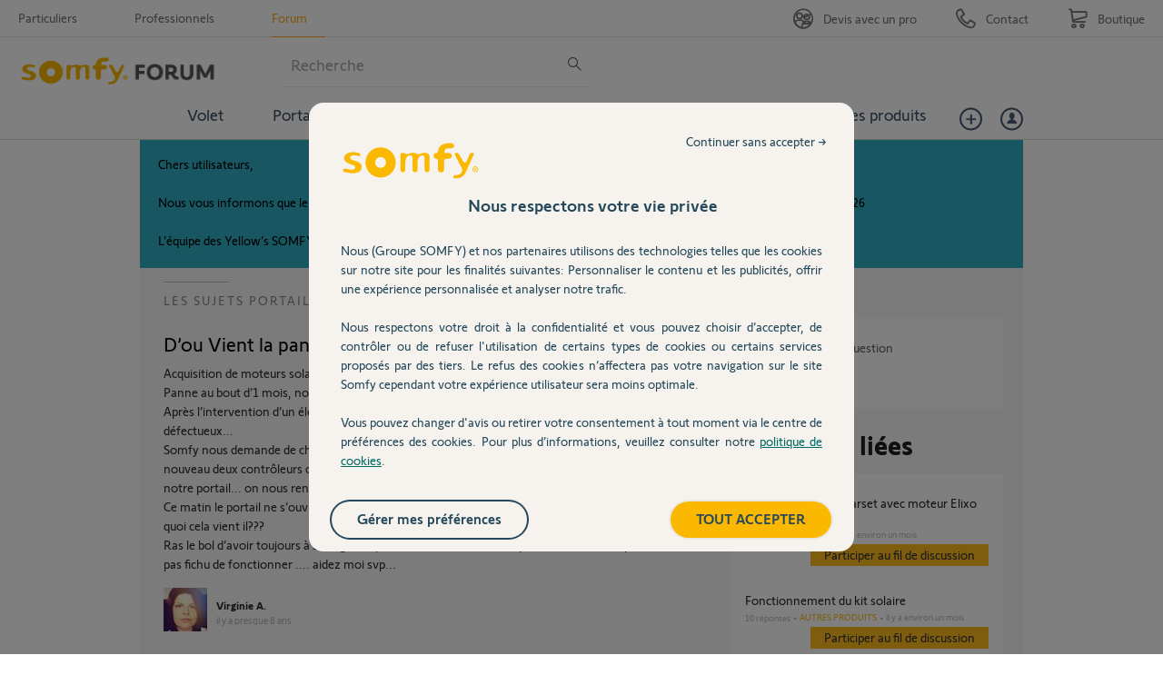

--- FILE ---
content_type: text/html; charset=utf-8
request_url: https://accounts.google.com/o/oauth2/postmessageRelay?parent=https%3A%2F%2Fforum.somfy.fr&jsh=m%3B%2F_%2Fscs%2Fabc-static%2F_%2Fjs%2Fk%3Dgapi.lb.en.OE6tiwO4KJo.O%2Fd%3D1%2Frs%3DAHpOoo_Itz6IAL6GO-n8kgAepm47TBsg1Q%2Fm%3D__features__
body_size: 158
content:
<!DOCTYPE html><html><head><title></title><meta http-equiv="content-type" content="text/html; charset=utf-8"><meta http-equiv="X-UA-Compatible" content="IE=edge"><meta name="viewport" content="width=device-width, initial-scale=1, minimum-scale=1, maximum-scale=1, user-scalable=0"><script src='https://ssl.gstatic.com/accounts/o/2580342461-postmessagerelay.js' nonce="0q2u-gqdKq2KCEpihf74pw"></script></head><body><script type="text/javascript" src="https://apis.google.com/js/rpc:shindig_random.js?onload=init" nonce="0q2u-gqdKq2KCEpihf74pw"></script></body></html>

--- FILE ---
content_type: application/javascript
request_url: https://cdn.tagcommander.com/3887/tc_Somfy_33.js?cachebuster
body_size: 127314
content:
/*
 * tagContainer Generator v100.2
 * Copyright Commanders Act
 * https://www.commandersact.com/fr/
 * Generated: 2025-12-31 10:38:01 Europe/Paris
 * ---
 * Version	: 157.02
 * IDTC 	: 33
 * IDS		: 3887
 */
/*!compressed by terser*/ "undefined"==typeof tC&&(void 0!==document.domain&&void 0!==document.referrer||(document=window.document),function(t,e){var n,i=t.document,r=(t.location,t.navigator,t.tC,t.$,Array.prototype.push,Array.prototype.slice,Array.prototype.indexOf,Object.prototype.toString),o=(Object.prototype.hasOwnProperty,String.prototype.trim,function(t,e){return new o.fn.init(t,e,n)}),c=/^(?:[^#<]*(<[\w\W]+>)[^>]*$|#([\w\-]*)$)/,a=/^<(\w+)\s*\/?>(?:<\/\1>|)$/,s={};o.fn=o.prototype={constructor:o,init:function(t,e,n){var r,s,d;if(!t)return this;if(t.nodeType)return this.context=this[0]=t,this.length=1,this;if("string"==typeof t){if(!(r="<"===t.charAt(0)&&">"===t.charAt(t.length-1)&&t.length>=3?[null,t,null]:c.exec(t))||!r[1]&&e)return!e||e.tC?(e||n).find(t):this.constructor(e).find(t);if(r[1])return d=(e=e instanceof o?e[0]:e)&&e.nodeType?e.ownerDocument||e:i,t=o.parseHTML(r[1],d,!0),a.test(r[1])&&o.isPlainObject(e)&&this.attr.call(t,e,!0),o.merge(this,t);if((s=i.getElementById(r[2]))&&s.parentNode){if(s.id!==r[2])return n.find(t);this.length=1,this[0]=s}return this.context=i,this.selector=t,this}return o.isFunction(t)?n.ready(t):(undefined!==t.selector&&(this.selector=t.selector,this.context=t.context),o.makeArray(t,this))},each:function(t,e){return o.each(this,t,e)},ready:function(t){return o.ready.promise(t),this}},o.fn.init.prototype=o.fn,o.extend=o.fn.extend=function(){var t,e,n,i,r,c,a=arguments[0]||{},s=1,d=arguments.length,l=!1;for("boolean"==typeof a&&(l=a,a=arguments[1]||{},s=2),"object"==typeof a||o.isFunction(a)||(a={}),d===s&&(a=this,--s);s<d;s++)if(null!=(t=arguments[s]))for(e in t)n=a[e],a!==(i=t[e])&&(l&&i&&(o.isPlainObject(i)||(r=o.isArray(i)))?(r?(r=!1,c=n&&o.isArray(n)?n:[]):c=n&&o.isPlainObject(n)?n:{},a[e]=o.extend(l,c,i)):undefined!==i&&(a[e]=i));return a},o.extend({ssl:"https://manager.",randOrd:function(){return Math.round(Math.random())-.5},nodeNames:"abbr|article|aside|audio|bdi|canvas|data|datalist|details|figcaption|figure|footer|header|hgroup|mark|meter|nav|output|progress|section|summary|time|video",rnocache:/<(?:script|object|embed|option|style)/i,rnoshimcache:new RegExp("<(?:"+o.nodeNames+")[\\s/>]","i"),rchecked:/checked\s*(?:[^=]|=\s*.checked.)/i,containersLaunched:{}}),o.extend({inArray:function(t,e,n){var i,r=Array.prototype.indexOf;if(e){if(r)return r.call(e,t,n);for(i=e.length,n=n?n<0?Math.max(0,i+n):n:0;n<i;n++)if(n in e&&e[n]===t)return n}return-1},isFunction:function(t){return"function"===o.type(t)},isArray:Array.isArray||function(t){return"array"===o.type(t)},isWindow:function(t){return null!=t&&t==t.window},isNumeric:function(t){return!isNaN(parseFloat(t))&&isFinite(t)},type:function(t){return null==t?String(t):s[r.call(t)]||"object"},each:function(t,e,n){var i,r=0,c=t.length,a=undefined===c||o.isFunction(t);if(n)if(a){for(i in t)if(!1===e.apply(t[i],n))break}else for(;r<c&&!1!==e.apply(t[r++],n););else if(a){for(i in t)if(!1===e.call(t[i],i,t[i]))break}else for(;r<c&&!1!==e.call(t[r],r,t[r++]););return t},log:function(t,e){try{o.getCookie("tCdebugLib")&&console&&console[e||"log"](t)}catch(t){}}}),o.each("Boolean Number String Function Array Date RegExp Object".split(" "),(function(t,e){s["[object "+e+"]"]=e.toLowerCase()})),n=o(i);o.buildFragment=function(t,e,n){var r,c,a,s=t[0];return e=(e=!(e=e||i).nodeType&&e[0]||e).ownerDocument||e,!(1===t.length&&"string"==typeof s&&s.length<512&&e===i&&"<"===s.charAt(0))||o.rnocache.test(s)||!o.support.checkClone&&o.rchecked.test(s)||!o.support.html5Clone&&o.rnoshimcache.test(s)||(c=!0,a=undefined!==(r=jQuery.fragments[s])),r||(r=e.createDocumentFragment(),o.clean(t,e,r,n),c&&(o.fragments[s]=a&&r)),{fragment:r,cacheable:c}},t.tC=o}(window)),function(){if(!tC.maindomain){var hostname=location.hostname,tb=hostname.split("."),ipregexp="^(([0-9]|[1-9][0-9]|1[0-9]{2}|2[0-4][0-9]|25[0-5]).){3}([0-9]|[1-9][0-9]|1[0-9]{2}|2[0-4][0-9]|25[0-5])$";tb.length<2||hostname.match(ipregexp)?tC.maindomain=hostname:tC.maindomain=tb[tb.length-2]+"."+tb[tb.length-1]}var currentContainer={id_container:String(33),id_site:String(3887),frequency:String(320),containerVersion:String(157.02),generatorVersion:String("100.2"),containerStart:Date.now(),sourceKey:String("e6cd306f-d0a0-4075-b9a6-965299e81703"),defaultCdnDomain:String("cdn.trustcommander.net")};tC.config=tC.config||{},tC.extend({internalvars:void 0!==tC.internalvars?tC.internalvars:{},internalFunctions:void 0!==tC.internalFunctions?tC.internalFunctions:{},privacyVersion:tC.privacyVersion||"",id_container:currentContainer.id_container,id_site:currentContainer.id_site,containerVersion:currentContainer.containerVersion,generatorVersion:currentContainer.generatorVersion,defaultCdnDomain:currentContainer.defaultCdnDomain,dedup_done:void 0!==tC.dedup_done&&tC.dedup_done,containerStart:tC.containerStart||currentContainer.containerStart,config:tC.config});var internalvarsSite={},hitCounterExtend,containerIdExtend,container,containerApi;internalvarsSite["internalvars_"+currentContainer.id_site]=void 0!==tC["internalvars_"+currentContainer.id_site]?tC["internalvars_"+currentContainer.id_site]:{},tC.extend(internalvarsSite),window["tC_"+currentContainer.id_site+"_"+currentContainer.id_container]=currentContainer,tC.extend({launchTag:function(t,e,n,i,r,o){void 0===o&&(o=0),tC.array_launched_tags.push(e),tC.array_launched_tags_keys.push(t),tC.containersLaunched[i][r].t.push({id:t,label:e,idTpl:n}),window.top.postMessage('TC.EX:{"id":"'+t+'","idc":"'+r+'","idt":"'+n+'","ids":"'+i+'","lb":"'+e.replace(/"/g,'\\"')+'","idtr":"'+o+'"}',"*")}}),void 0===tC.containersLaunched&&(tC.containersLaunched={}),void 0===tC.containersLaunched[currentContainer.id_site]&&(tC.containersLaunched[currentContainer.id_site]={}),tC.containersLaunched[currentContainer.id_site][currentContainer.id_container]={v:currentContainer.containerVersion,t:[],g:currentContainer.generatorVersion},tC.coreReadyStandalone=!0,tC.isDOMReady&&(tC.coreReadyStandalone=!1),tC.domReady=tC.domReady||!1,tC.isDOMReady=tC.isDOMReady||function(){if("complete"===document.readyState||"loaded"===document.readyState)return!0;if("interactive"!==document.readyState)return!1;if(!document.documentElement.doScroll)return!0;try{return document.documentElement.doScroll("left"),!0}catch(t){return!1}},tC.waitingOnDomReadyCallBacks=tC.waitingOnDomReadyCallBacks||[],tC.excuteOnDomReadyCallBacks=tC.excuteOnDomReadyCallBacks||function(){for(var t=0;t<tC.waitingOnDomReadyCallBacks.length;t++)tC.waitingOnDomReadyCallBacks[t]();tC.waitingOnDomReadyCallBacks=[]},tC.onDomReady=tC.onDomReady||function(t){if(this.domReady)t();else{tC.waitingOnDomReadyCallBacks.push(t);var e=!1;document.addEventListener?(e=!0,document.addEventListener("DOMContentLoaded",(function(){document.removeEventListener("DOMContentLoaded",arguments.callee,!1),tC.excuteOnDomReadyCallBacks()}),!1)):document.attachEvent&&(e=!0,document.attachEvent("onreadystatechange",(function(){"complete"===document.readyState&&(document.detachEvent("onreadystatechange",arguments.callee),tC.excuteOnDomReadyCallBacks())})),document.documentElement.doScroll&&window===window.top&&function(){if(!tC.domReady){try{document.documentElement.doScroll("left")}catch(t){return void setTimeout(arguments.callee,0)}tC.excuteOnDomReadyCallBacks()}}()),e||(window.onload=tC.excuteOnDomReadyCallBacks)}},!0===tC.coreReadyStandalone&&(tC.isDOMReady()?tC.domReady=!0:tC.onDomReady((function(){tC.domReady=!0}))),function(){"use strict";tC.cactUtils={};var t=function(){};tC.cactUtils.formatArgumentsV2=function(e){var n={},i=0;return"string"==typeof e[i]&&(n.event=e[i++]),"object"==typeof e[i]&&(n.properties=Object.assign({},e[i++])),"object"==typeof e[i]&&(n.config=Object.assign({},e[i++])),"function"==typeof e[i]&&(n.callback=e[i++]),n.properties=n.properties||{},n.config=n.config||{},n.callback=n.callback||t,n}}(),function(){"use strict";var t=window.tC;if(!(null==t||t.cact&&t.cactInfo&&t.cactInfo.apiVersion>=2)){window.caReady=window.caReady||[],window.cact=window.cact||function(){window.caReady.push(arguments)},t.cact&&(window.caReady=window.caReady.map((function(t){if(function(t){return"[object Arguments]"===t.toString()||Array.isArray(t)}(t))return t;var e,n=JSON.parse(JSON.stringify(t)),i=n._done;return delete n.event,delete n.callback,delete n._done,e=0!==Object.keys(n).length?[t.event,n,t.callback]:[t.event,t.callback],i&&(e._tc_meta={done:i}),e}))),t.cact=t.cact||{},t.cactInfo={apiVersion:2};var e=function(e){e._tc_meta=e._tc_meta||{};var n=e[0];if(!e._tc_meta.done&&null!=t.cact[n]){e._tc_meta=e._tc_meta||{},e._tc_meta.done=!0;var r=t.cact[n]._tc_version;if(e=Array.prototype.slice.call(e,null==r?0:1),null==r){var o=i(e);t.cact[n](o,o.callback)}else t.cact[n].apply(t.cact,e)}},n=function(){},i=function(t){var e,i;return"object"==typeof t[1]?(e=t[1],i=t[2]):"function"==typeof t[1]?(e={},i=t[1]):e={},e.event=t[0],e.callback=i||n,e};t.cact.exec=function(){for(var n=0;n<window.caReady.length;++n)e(window.caReady[n]);var i=t.cactUtils.formatArgumentsV2(arguments);i&&i.callback&&i.callback()};Object.defineProperty(window.caReady,"push",{configurable:!0,value:function(t){Array.prototype.push.call(window.caReady,t),e(t)}}),t.cact.exec()}}(),function(){"use strict";tC.config=tC.config||{},tC.cact.config=function(){var t=tC.cactUtils.formatArgumentsV2(arguments),e=t.callback;Object.assign(tC.config,t.properties),e()},tC.cact.config._tc_version=2}(),function(){"use strict";var t=function(t){var e;return(e=t instanceof Event?t.target:t)instanceof Element?e:null};tC.cact.trigger=function(){var e=tC.cactUtils.formatArgumentsV2(arguments),n=e.event,i=Object.assign({},e.properties),r=e.config,o=e.callback;if("string"==typeof n&&""!==n){if(tC.trigger){var c=t(i.from);c&&(r.eventTarget=c,delete i.from),tC.trigger({event:n,properties:i,config:r})}return o(),tC.uniqueEventIndex}},tC.cact.trigger._tc_version=2,tC.cact.setProperty=function(t,e){tC.set&&"string"==typeof t&&(tC.config=tC.config||{},tC.config.eventData=tC.config.eventData||{},tC.set(tC.config.eventData,t,e))},tC.cact.setProperty._tc_version=2,tC.cact.dispatchEvent=function(){var e=tC.cactUtils.formatArgumentsV2(arguments),n=e.event,i=Object.assign({},e.properties),r=Object.assign({},e.config),o=e.callback;r.eventData=i;var c=t(i.from);c&&(r.eventTarget=c,delete i.from),tC.eventTarget.dispatchEvent(n,r),o()},tC.cact.dispatchEvent._tc_version=2,tC.cact.emit=tC.cact.dispatchEvent,tC.cact.addEventListener=function(){var t=tC.cactUtils.formatArgumentsV2(arguments),e=t.event,n=t.callback;return tC.eventTarget.addEventListener(e,n)},tC.cact.addEventListener._tc_version=2,tC.cact.on=tC.cact.addEventListener,tC.cact.once=function(){var t=tC.cactUtils.formatArgumentsV2(arguments),e=t.event,n=t.callback;return tC.eventTarget.once(e,n)},tC.cact.once._tc_version=2,tC.cact.removeEventListener=function(){var t=tC.cactUtils.formatArgumentsV2(arguments),e=t.event,n=t.callback;return tC.eventTarget.removeEventListener(e,n)},tC.cact.removeEventListener._tc_version=2,tC.cact.off=tC.cact.removeEventListener}(),tC.extend({isCurrentVersion:function(){if(!0===Boolean(tC.bypassBookmarklet))return!0;var t=tC.getCookie("tc_mode_test");return"1"!==t||"1"===t&&!1}}),tC.pixelTrack=tC.pixelTrack||{add:function(t,e){t=t||0,e=e||"img",tC.onDomReady((function(){var n;"iframe"===e?((n=document.createElement(e)).src=t,n.width=1,n.height=1,n.style.display="none",document.body.appendChild(n)):(n=new Image).src=t}))}},tC.setCookie=tC.setCookie||function(t,e,n,i,r,o,c){r||(r=tC.domain()),tC.config=tC.config||{},tC.cookieForceSameSite=tC.cookieForceSameSite||"",c=c||tC.config.cookieForceSameSite||tC.cookieForceSameSite,tC.isSameSiteContext()||(c="None"),c||(c=tC.isSubdomain(r)?"Lax":"None"),tC.cookieForceSecure=null!=tC.cookieForceSecure?tC.cookieForceSecure:"",null==o&&(o=tC.config.cookieForceSecure),null==o&&(o=tC.cookieForceSecure),o=Boolean(Number(o)),"none"===c.toLowerCase()&&(o=!0);var a=new Date;a.setTime(a.getTime()),n&&(n=1e3*n*60*60*24);var s=new Date(a.getTime()+n),d=t+"="+tC.cookieEncode(e)+(n?";expires="+s.toGMTString():"")+(i?";path="+i:";path=/")+(r?";domain="+r:"")+(o?";secure":"")+";SameSite="+c;document.cookie=d},tC.cookieEncode=tC.cookieEncode||function(t){var e={"!":"%21","'":"%27","(":"%28",")":"%29","~":"%7E"};return encodeURIComponent(t).replace(/[!~'()]/g,(function(t){return e[t]}))},tC.getCookie=tC.getCookie||function(t){if(null==t)return"";var e="@$".split("").some((function(e){return-1!==t.indexOf(e)}));t=e?t.replace("$","\\$"):encodeURIComponent(t);var n=new RegExp("(?:^|; )"+t+"=([^;]*)").exec(document.cookie);if(n){var i="";try{i=decodeURIComponent(n[1])}catch(t){i=unescape(n[1])}return i}return""},tC.cookieCheck=function(t){var e,n=(t=t||{}).domain?";domain="+t.domain:"",i=t.samesite?";samesite="+t.samesite:"",r=Math.random().toString(36).substr(2,9),o="tc_test_cookie="+r+";expires=0;path=/;"+i+n;document.cookie=o;var c=new RegExp("(?:^|; )tc_test_cookie=([^;]*)").exec(document.cookie);return c&&(c=c[1]),(e=c===r)&&(o="tc_test_cookie=;expires="+new Date(0).toUTCString()+";path=/;"+i+n,document.cookie=o),e},tC._samesite=tC._samesite||null,tC.isSameSiteContext=tC.isSameSiteContext||function(){return null!=tC._samesite||(tC.isCrossDomainContext()?tC._samesite=!1:tC._samesite=tC.cookieCheck({samesite:"lax"})),tC._samesite},tC.isCookieEnabled=function(){return!(!navigator.cookieEnabled||-1!==window.navigator.userAgent.indexOf("MSIE"))||tC.cookieCheck()},tC.removeCookie=tC.removeCookie||function(t,e){this.setCookie(t,"",-1,"/",e)},tC._domain=tC._domain||null,tC.domain=tC.domain||function(){if(null!=tC._domain)return tC._domain;var t=(tC.tc_hdoc.domain||"").toLowerCase().split("."),e=t.length;if(0===e)return"";for(var n,i=!1,r=2;!i&&r<=e;++r)n="."+t.slice(e-r,e).join("."),i=tC.cookieCheck({domain:n});return tC._domain=n||"",tC._domain},tC.getDomainLevels=tC.getDomainLevels||function(){var t=(tC.tc_hdoc.domain||"").toLowerCase().split("."),e=t.map((function(e,n){return"."+t.slice(n).join(".")}));return e.pop(),e.reverse(),e},tC.isSubdomain=tC.isSubdomain||function(t){return t&&"."===t[0]&&(t=t.substr(1,t.length-1)),new RegExp(t+"$").test(tC.tc_hdoc.domain)},tC.isCrossDomainContext=tC.isCrossDomainContext||function(){try{return window.top.document,!1}catch(t){return!0}},tC.tc_hdoc=tC.tc_hdoc||!1,tC.tc_hdoc||(tC.tc_hdoc=tC.isCrossDomainContext()?window.document:window.top.document),tC.isTcDns=function(t){return""!==(t=t||"")&&(-1!==t.indexOf(".commander1.com")||-1!==t.indexOf(".tagcommander.com"))},tC.isCustomDns=function(t){return""!==(t=t||"")&&!tC.isTcDns(t)},function(){tC.getCdnDomainList=tC.getCdnDomainList||function(){return[]||[]},tC.getClientDnsList=tC.getClientDnsList||function(){return[]||[]};var t=function(t,e){return function(){var n=t();if(n)return n;var i=tC.getDomainLevels().map((function(t){return new RegExp("^[\\w,\\d,\\-]*"+t.replace(".","\\.")+"$")}));return e().find((function(t){return i.find((function(e){return e.test(t)}))}))}};tC.getCachedClientCollectDns=function(){return tC.clientCollectDns},tC.getCachedClientCdnDomain=function(){return tC.clientCdnDomain},tC.getClientCollectDns=t(tC.getCachedClientCollectDns,tC.getClientDnsList),tC.clientCollectDns=tC.getClientCollectDns(),tC.getClientCdnDomain=t(tC.getCachedClientCdnDomain,tC.getCdnDomainList),tC.clientCdnDomain=tC.getClientCdnDomain(),tC.clientCampaignDns=tC.clientCampaignDns||"somfy.commander1.com",tC.getClientCampaignDns=function(){return tC.clientCampaignDns},tC.campaignForceCookieFirst=0,tC.getCdnDomain=function(t){var e=t.defaultDomain||tC.defaultCdnDomain;return window.tc_cdn_domain||tC.clientCdnDomain||e},tC.getPrivacyCdnDomain=function(){return tC.getCdnDomain({defaultDomain:(tC.privacy||{}).defaultCdnDomain})}}(),function(){"use strict";var t=window.tC;t.eventTarget=t.eventTarget||{_eventTarget:document.createElement("null"),addEventListener:function(t,e,n){this._eventTarget.addEventListener(t,e,n)},once:function(t,e,n){this.addEventListener(t,e,Object.assign({},n,{once:!0}))},removeEventListener:function(t,e){this._eventTarget.removeEventListener(t,e)},createEvent:function(t,e){var n;if(t instanceof Event&&null==t.target)n=t;else{if("string"!=typeof t||"*"===t)return;n=new Event(t)}return null!=e&&"object"==typeof e||(e={}),n.eventData=e,n},dispatchEvent:function(e,n){n=n||{};var i=t.eventTarget.createEvent(e,n.eventData);this._eventTarget.dispatchEvent(i);var r=new Event("*");r.originalEvent=i,this._eventTarget.dispatchEvent(r),t.eventTarget.callTagTrigger(i.type,n)},callTagTrigger:function(e,n){if(!0!==n.skipTrigger){var i=t.eventTarget.createEvent(e,n.eventData),r=n.tagTrigger;null==r&&(r=i.type.replace(/-/g,"_"));var o=n.eventTarget,c={};o&&o.getAttributeNames&&o.getAttributeNames().forEach((function(t){c[t]=o[t]})),Object.defineProperty(i,"target",{writable:!0,value:c}),Object.defineProperty(i,"target",{writable:!1}),null!=r&&null!=t.event&&"function"==typeof t.event[r]&&t.event[r](i,i.eventData)}},dispatchEventAsync:function(e,n){var i=0;(n=Object.assign({},n)).delay>0&&(i=Number(n.delay),delete n.delay),setTimeout((function(){t.eventTarget.dispatchEvent(e,n)}),i)}}}(),tC.set=function(t,e,n){if(!t||"object"!=typeof t)return t;"string"==typeof e&&(e=e.split(".").map((function(t){return t.indexOf("[")>-1?t.replace(/\]/g,"").split("["):t})).reduce((function(t,e){return t.concat(e)}),[]));for(var i=t,r=0;r<e.length;r++){var o=e[r];r===e.length-1?i[o]=n:(i[o]&&"object"==typeof i[o]||(i[o]=isNaN(Number(e[r+1]))?{}:[]),i=i[o])}return t},tC.deepMerge=function(){var t=function(t){return t&&"object"==typeof t&&!Array.isArray(t)},e=Array.from(arguments),n=e.shift();if(!e.length)return n;var i,r=e.shift();if(t(n)&&t(r))for(var o in r)t(r[o])?(n[o]||((i={})[o]={},Object.assign(n,i)),tC.deepMerge(n[o],r[o])):((i={})[o]=r[o],Object.assign(n,i));return tC.deepMerge.apply(tC,[n].concat(e))},tC.xhr=tC.xhr||function(t){var e=new XMLHttpRequest;if(!e)return!1;e.open(t.method||"GET",t.url),t.withCredentials&&(e.withCredentials=!0);var n=t.data;if(!0===t.json&&(e.setRequestHeader("Content-Type","application/json"),"string"!=typeof n))try{n=JSON.stringify(n)}catch(t){n="null"}t.headers&&Object.keys(t.headers).forEach((function(n){e.setRequestHeader(n,t.headers[n])}));var i=function(){if(e.readyState===XMLHttpRequest.DONE){var n=t[e.status>=200&&e.status<300?"done":"fail"];if(n){var i=e.response;if(!0===t.json)try{i=JSON.parse(i)}catch(t){}n(i,e.status)}}};e.onload=i,e.onerror=i,e.send(n)},function(){"use strict";tC.getCrossDomainCookie=tC.getCrossDomainCookie||function(t,e){e=e||function(){};var n=t.siteId,i=t.name,r=t.domain;tC.xhr({url:"https://"+r+"/get-cookie?tc_s="+n+"&name="+i,withCredentials:!0,json:!0,done:function(t){var n="";try{n=t[i]||""}catch(t){}e(n)},fail:function(t){tC.log&&tC.log("error occured retrieving cookie "+i,t),e("")}})}}(),function(){"use strict";var t={"cookie-serverside":{path:"css",serverId:"phoenix",defaultDomain:"collect.commander1.com",siteQueryArg:"tc_s",caidSync:!1},dms:{path:"dms",serverId:"data",defaultDomain:"engage.commander1.com",siteQueryArg:"tc_s"},events:{path:"events",serverId:"cdp",defaultDomain:"collect.commander1.com",siteQueryArg:"tc_s"},"measure-click-and-visit":{path:"cs3",serverId:"mix",defaultDomain:tC.clientCampaignDns||"mix.commander1.com",syncDomain:"collect.commander1.com",siteQueryArg:"tcs"},"measure-visit":{path:"s3",serverId:"mix",defaultDomain:tC.clientCampaignDns||"mix.commander1.com",syncDomain:"collect.commander1.com",siteQueryArg:"tcs"},"privacy-consent":{path:"privacy-consent",serverId:"trust",defaultDomain:"privacy.commander1.com",cookielessDomains:["privacy.trustcommander.net"],siteQueryArg:"site"}},e=function(){var t=new Date;return t.getFullYear()+("0"+(t.getMonth()+1)).slice(-2)+("0"+t.getDate()).slice(-2)+("0"+t.getHours()).slice(-2)+("0"+t.getMinutes()).slice(-2)+("0"+t.getSeconds()).slice(-2)+Math.floor(12345678942*Math.random()+1)},n=function(t,e){var n=!1;"function"!=typeof navigator.sendBeacon?n=!0:navigator.sendBeacon(t,e)||(n=!0),n&&tC.xhr({method:"POST",json:!0,url:t,data:e,withCredentials:!0})};null==tC.track&&(tC._trackVersion=5),tC.track=tC.track||function(i){var r=(i=i||{}).siteId||tC.config.siteId||tC.id_site,o=t[i.route];if(null==o)return null;var c=JSON.stringify(i.body||{}),a=o.defaultDomain,s=i.domain||window.tC_collect_dns||tC.config.collectionDomain||a;"/"===(s=s.split("://").slice(-1)[0])[s.length-1]&&(s=s.slice(0,-1));var d=tC.isCustomDns(s)&&!(o.cookielessDomains||[]).includes(s),l=i.isCookieless||(o.cookielessDomains||[]).includes(s),u={};l&&(u.tc_do_not_track=l);o.siteQueryArg&&r&&(u[o.siteQueryArg]=r),Object.assign(u,i.queryParams);var p=Object.keys(u).reduce((function(t,e){var n=u[e];return t.push(e+"="+n),t}),[]);(p=p.join("&"))&&(p="?"+p);var C="https://"+s+(d?"/"+o.serverId:"")+"/"+o.path+p,v=tC.getCookie("CAID"),g=!1!==o.caidSync;if(g&&(g=null!=tC.config.caidSync?tC.config.caidSync:g,g=null!=i.caidSync?i.caidSync:g),d&&!l&&!v)if(g){var _=o.syncDomain||a;tC.getCrossDomainCookie({name:"TCID",siteId:r,domain:_},(function(t){var i=t;i||(i=e()),tC.setCookie("CAID",i),n(C,c)}))}else{var E=e();tC.setCookie("CAID",E),n(C,c)}else n(C,c)}}(),function(){"use strict";tC.uniqueEventIndex=tC.uniqueEventIndex||0,tC.triggeredEvents=tC.triggeredEvents||[],tC.config=tC.config||{};tC.config.collectionDomain=tC.config.collectionDomain||tC.clientCollectDns;var t=/[a-z0-9-.+_-]+@[a-z0-9-]+(\.[a-z0-9-]+)*/i,e=/(user|mail|pass(word|phrase)?|secret|((first|last)name))/i,n=function(e){return(e||"").replace(t,"*****")};tC.generateEventId=function(){for(var t=String(Date.now()).slice(2)+Math.round(1e13*Math.random());t.length<24;)t+="0";return t},tC.trigger=function(i){var r=(i=i||{}).event,o=Object.assign({},i.properties),c=i.config||{},a=o.url||function(i){try{var r=new URL(i);return r.pathname=n(r.pathname),r.searchParams.forEach((function(i,o){return t.test(i)?r.searchParams.set(o,n(i)):e.test(o)?r.searchParams.set(o,"*****"):void 0})),r.toString()}catch(t){return i}}(window.location.href);tC.uniqueEventIndex++,tC.uniqueEventId=tC.generateEventId();var s={},d=c.sourceKey||tC.config.sourceKey||"e6cd306f-d0a0-4075-b9a6-965299e81703";d&&(s.token=d);var l,u=tC.config.eventData;if("object"==typeof u&&tC.deepMerge&&(o=tC.deepMerge({},u,o)),o.user=o.user||{},!o.user.consent_categories){var p=[];"privacy"in tC&&(p="getValidCategories"in tC.privacy?tC.privacy.getValidCategories():tC.privacy.getOptinCategories());var C=tC.getCookie(tC.privacy&&tC.privacy.getCN()||"TC_PRIVACY");/ALL/.test(C)&&(p=["1","2","3","4","5","6","7","8","9","10"]),o.user.consent_categories=p}if(!o.user.rejected_vendors){var v=[];tC.privacy&&(tC.privacy.checkOptoutAllVendors&&tC.privacy.checkOptoutAllVendors()?v="ALL":tC.privacy.checkOptinAllVendors&&!tC.privacy.checkOptinAllVendors()&&(v=tC.privacy.getOptoutVendors())),o.user.rejected_vendors=v}switch(o.revenue&&(o.amount=o.revenue),o.integrations=o.integrations||{},o.integrations.facebook=o.integrations.facebook||{},o.integrations.facebook.fbc=tC.getCookie("_fbc")||void 0,o.integrations.facebook.fbp=tC.getCookie("_fbp")||void 0,o.integrations.facebook.event_id=o.integrations.facebook.event_id||tC.uniqueEventId,r){case"page_view":o.title=document.title,o.path=location.pathname,o.url=a,""!==document.referrer&&(o.referrer=document.referrer),o.type=o.type||(window.tc_vars||{}).env_template||"other",o.page_type=o.page_type||(window.tc_vars||{}).env_template||"other";break;case"purchase":o.status=o.status||"in_progress",o.type=o.type||"online"}try{l=window.Intl&&window.Intl.DateTimeFormat().resolvedOptions().timeZone}catch(t){}var g,_=document.documentElement||{},E=window.navigator||{},m={title:document.title,url:a,lang:_.lang,referrer:document.referrer||tC.storage&&tC.storage.get("TC_REFERRER"),viewport:{width:_.clientWidth,height:_.clientHeight}},y={cookie:(g=["_fbp","_fbc",/^_+(ga|gcl|opt_|utm)/,/^(pm_sess|VISITOR_INFO1|FPGCL|GA_)/,"__gsas","NID","DSID","test_cookie","id","GED_PLAYLIST_ACTIVITY","ACLK_DATA","aboutads_sessNNN","FPAU","ANID","AID","IDE","TAID","FLC","RUL","FCCDCF","FCNEC","CUID","1P_JAR","Conversion","YSC","FPLC","_gid","AMP_TOKEN","FPID","_dc_gtm_","PAIDCONTENT","atuserid","xtidc","crto_mapped_user_id","awc","tduid","kwks2s","_ttp",/^_pk_id\./,"_pcid","pa_vid","rmStore","_uetmsclkid",/^_dy.*/,/^ty_.*/],(document.cookie||"").split("; ").filter((function(t){var e=t.split("=")[0];return g.find((function(t){return t.test?t.test(e):e===t}))})).join("; ")||""),lang:E.language||E.userLanguage,screen:{width:window.screen.width,height:window.screen.height},timezone:l};tC.internalvars.caEventData=o;var f={event_name:r,context:{page:m,device:y,eventId:c.eventId?String(c.eventId):tC.uniqueEventId,version:2,created:(new Date).toJSON(),generatorVersion:tC.generatorVersion,containerVersion:tC.containerVersion}};if(Object.assign(f,o),100<tC.triggeredEvents.length)for(;tC.triggeredEvents.length>100;)tC.triggeredEvents.shift();tC.triggeredEvents.push(f),tC.lastTriggeredEvent=tC.triggeredEvents[tC.triggeredEvents.length-1];var h=c.siteId||c.idSite,w=c.collectionDomain;if(tC.track({domain:w,route:"events",siteId:h,queryParams:s,body:f,caidSync:c.caidSync}),tC.eventTarget){var b={eventData:f,eventTarget:c.eventTarget};tC.eventTarget.dispatchEvent("track_"+r,b),tC.eventTarget.dispatchEvent("track_all_events",b)}return tC.uniqueEventIndex}}(),tC.storage={has:function(){try{return"localStorage"in window&&null!=window.localStorage&&(window.localStorage.setItem("TC_CHECK","1"),window.localStorage.removeItem("TC_CHECK"),!0)}catch(t){return!1}},isAvailable:function(){try{return window.localStorage,!0}catch(t){return!1}},get:function(t){if(this.isAvailable())return window.localStorage.getItem(t)},set:function(t,e){if(this.isAvailable())try{return window.localStorage.setItem(t,e)||!0}catch(t){return!1}},remove:function(t){if(this.isAvailable())return window.localStorage.removeItem(t)||!0},setWithExpiry:function(t,e,n){if(this.isAvailable()){var i=(new Date).getTime(),r=1e3*n*60*60*24,o=JSON.stringify({value:e,expires:i+r});try{window.localStorage.setItem(t,o)}catch(t){}}},getWithExpiry:function(t){if(this.isAvailable()){var e=window.localStorage.getItem(t);if(null==e)return null;var n=(new Date).getTime();return(e=JSON.parse(e)).expires<n?(this.remove(t),null):e.value}}},hitCounterExtend={},hitCounterExtend.hitCounter_3887_33=function(){var t=window.tC_3887_33;if(0===Math.floor(Math.random()*parseInt(t.frequency))){var e=window.tc_collect_dns||tC.clientCollectDns||"manager.tagcommander.com";tC.pixelTrack.add("https://"+e+"/utils/hit.php?id="+t.id_container+"&site="+t.id_site+"&version="+t.containerVersion+"&frequency="+t.frequency+"&position="+tC.container_position+"&rand="+Math.random())}},tC.extend(hitCounterExtend),tC.container_position="undefined"!=typeof tc_container_position?tc_container_position:void 0!==tC.container_position?tC.container_position:0,tC.container_position++,"undefined"!=typeof tc_container_position&&tc_container_position++,tC.hitCounter_3887_33(),tC.script={add:function(t,e,n){var i=document.getElementsByTagName("body")[0]||document.getElementsByTagName("script")[0].parentNode,r=document.createElement("script");r.type="text/javascript",r.async=!0,r.src=t,r.charset="utf-8",r.id="tc_script_"+Math.random(),i?(e&&(r.addEventListener?r.addEventListener("load",(function(){e()}),!1):r.onreadystatechange=function(){r.readyState in{loaded:1,complete:1}&&(r.onreadystatechange=null,e())}),n&&"number"==typeof n&&setTimeout((function(){i&&r.parentNode&&i.removeChild(r)}),n),i.insertBefore(r,i.firstChild)):tC.log("tC.script error : the element <script> or <body> is not found ! the file "+t+" is not implemented !","warn")}},tC.bypassBookmarklet=!0,tC.extend({addClass:function(t){var e,n,i,r,o,c,a;if(tC.isFunction(t))return this.each((function(e){jQuery(this).addClass(t.call(this,e,this.className))}));if(t&&"string"==typeof t)for(e=t.split(core_rspace),n=0,i=this.length;n<i;n++)if(1===(r=this[n]).nodeType)if(r.className||1!==e.length){for(o=" "+r.className+" ",c=0,a=e.length;c<a;c++)o.indexOf(" "+e[c]+" ")<0&&(o+=e[c]+" ");r.className=jQuery.trim(o)}else r.className=t;return this},removeClass:function(t){var e,n,i,r,o,c,a;if(tC.isFunction(t))return this.each((function(e){jQuery(this).removeClass(t.call(this,e,this.className))}));if(t&&"string"==typeof t||void 0===t)for(e=(t||"").split(core_rspace),c=0,a=this.length;c<a;c++)if(1===(i=this[c]).nodeType&&i.className){for(n=(" "+i.className+" ").replace(rclass," "),r=0,o=e.length;r<o;r++)for(;n.indexOf(" "+e[r]+" ")>=0;)n=n.replace(" "+e[r]+" "," ");i.className=t?jQuery.trim(n):""}return this},toggleClass:function(t,e){var n=typeof t,i="boolean"==typeof e;return tC.isFunction(t)?this.each((function(n){tC(this).toggleClass(t.call(this,n,this.className,e),e)})):this.each((function(){if("string"===n)for(var r,o=0,c=jQuery(this),a=e,s=t.split(core_rspace);r=s[o++];)a=i?a:!c.hasClass(r),c[a?"addClass":"removeClass"](r);else"undefined"!==n&&"boolean"!==n||(this.className&&jQuery._data(this,"__className__",this.className),this.className=this.className||!1===t?"":jQuery._data(this,"__className__")||"")}))},hasClass:function(t){for(var e=" "+t+" ",n=0,i=this.length;n<i;n++)if(1===this[n].nodeType&&(" "+this[n].className+" ").replace(rclass," ").indexOf(e)>=0)return!0;return!1}}),tC.extend({crypt:function(t){for(var e,n="",i=0;i<t.length;i++){var r=t.charCodeAt(i);r>=32&&r<=126?((e=r+26)>126&&(e=e%126+32-1),n+=String.fromCharCode(e)):n+=t.charAt(i)}return n},uncrypt:function(t){for(var e,n="",i=0;i<t.length;i++)t.charCodeAt(i)>=32&&t.charCodeAt(i)<=126?(e=t.charCodeAt(i)>=58&&t.charCodeAt(i)<=126?t.charCodeAt(i)-26:t.charCodeAt(i)-26+94+1,n+=String.fromCharCode(e)):n+=t.charAt(i);return n}}),tC.extend({match:function(t,e,n){try{return t.match(new RegExp(e,n))}catch(i){tC.log("the tC.match error ! message : "+i.message,"data : "+t,"p : "+e,"flag : "+n,"warn")}}}),tC.extend({getParamURL:function(t,e){if(void 0===t)return"";t=t.toLowerCase();var n=new Array;if(!e){var i="";try{"undefined"!=typeof top&&void 0!==top.document&&(i=top.document)}catch(t){}""===i&&(i=document),e=void 0!==i.location?i.location.href:""}var r=0,o=(e=e.replace(/%23/g,"#")).indexOf("?"),c=e.indexOf("#");-1!==o?r=o:-1!==c&&(r=c);var a="";0!==r&&(a=e.substring(r+1,e.length).split("#").join("&"));for(var s=(a=a.replace(/%3d/g,"=")).split("&"),d=0;d<s.length;d++){var l=s[d].split("="),u=l.shift().toLowerCase(),p=l.join("=");n[u]=p}return void 0!==n[t]?n[t]:""}}),function(){if("function"!=typeof window.__tcfapi){var t,e=[],n=window,i=n.document;!n.__tcfapi&&function t(){var e=!!n.frames.__tcfapiLocator;if(!e)if(i.body){var r=i.createElement("iframe");r.style.cssText="display:none",r.name="__tcfapiLocator",i.body.appendChild(r)}else setTimeout(t,5);return!e}()&&(n.__tcfapi=function(){var n=arguments;if(!n.length)return e;if("setGdprApplies"===n[0])n.length>3&&2===parseInt(n[1],10)&&"boolean"==typeof n[3]&&(t=n[3],"function"==typeof n[2]&&n[2]("set",!0));else if("ping"===n[0]){var i={gdprApplies:t,cmpLoaded:!1,apiVersion:"2.0"};"function"==typeof n[2]&&n[2](i,!0)}else e.push(n)},n.addEventListener("message",(function(t){var e="string"==typeof t.data,i={};try{i=e?JSON.parse(t.data):t.data}catch(t){}var r=i.__tcfapiCall;r&&n.__tcfapi(r.command,r.version,(function(n,i){var o={__tcfapiReturn:{returnValue:n,success:i,callId:r.callId}};e&&(o=JSON.stringify(o)),t&&t.source&&t.source.postMessage&&t.source.postMessage(o,"*")}),r.parameter)}),!1));var r=tC.privacy&&tC.privacy.useDynamicCdnDomain?tC.getPrivacyCdnDomain():"cdn.trustcommander.net";tC.script.add("https://"+r+"/iab-tcfapi/tcfapi.js?v="+(tC.generatorVersion||""))}}(),function(){"use strict";if(window.tC=window.tC||{},null==window.tC.Bitfield){var t=function(t,e){if(isNaN(t)||t<0||t>=e)throw new RangeError("Bitfield: invalid index");return t>>3},e=function(t){return 1<<t%8},n=function(t){if(isNaN(t)||t<=0)throw new Error("Bitfield: size must be greater than zero");var e=Math.ceil(t/8);this.buffer=new Uint8Array(e),this.length=t};n.fromBase64URL=function(t){var e=t.replace(/\-/g,"+").replace(/_/g,"/"),i=atob(e),r=new n(8*i.length);for(var o in i)i.hasOwnProperty(o)&&(r.buffer[o]=i.charCodeAt(o));return r},n.prototype.toBase64URL=function(){var t=String.fromCharCode.apply(null,this.buffer);return btoa(t).replace(/\+/g,"-").replace(/\//g,"_")},n.fromArray=function(t){for(var e=new n(t.length),i=0;i<t.length;++i)t[i]&&e.set(i);return e},n.prototype.toArray=function(){for(var t=Array(this.length),e=0;e<this.length;++e)t[e]=this.get(e);return t},n.prototype.get=function(n){var i=t(n,this.length),r=e(n);return Boolean(this.buffer[i]&r)},n.prototype.set=function(n){var i=t(n,this.length),r=e(n);return this.buffer[i]|=r,this},n.prototype.unset=function(n){var i=t(n,this.length),r=e(n);return this.buffer[i]&=~r,this},window.tC.Bitfield=n}}(),tC.arrayUniqueFilter=function(t,e,n){return n.indexOf(t)===e},tC.privacy=tC.privacy||{reactived:null,id:null,version:null,categories:null,vendorsDisabled:null,optinVendors:[],cookieData:null,initialized:!1,init:function(){var t=tC.getCookie(tC.privacy.getCN());tC.privacy.cookieData=t?t.indexOf("@")>=0?t.split("@"):t.split(tC.privacy.getCS()):[],tC.privacy.vendorsDisabled=tC.getCookie(this.getVCN()).split(","),tC.privacy.optinVendors=[];var e=tC.privacy.cookieData[5]||"";if(""!==String(e)&&(e=tC.Bitfield.fromBase64URL(e).toArray()).forEach((function(t,e){!0===t&&tC.privacy.optinVendors.push(String(e))})),null!=tC.privacy.isIabGoogleAcmEnabled&&tC.privacy.isIabGoogleAcmEnabled()){var n=tC.storage.getWithExpiry(this.getCN()+"_ACM");null!=n&&""!==String(n)&&(n=tC.Bitfield.fromBase64URL(n).toArray()).forEach((function(t,e){!0===t&&tC.privacy.optinVendors.push("acm_"+e)}))}if(tC.privacy.categories=tC.privacy.cookieData[2]||"",tC.privacy.cachedBlockedOnCategories=tC.privacy.cookieData[3]?tC.privacy.cookieData[3].split(","):null,"ALL"===tC.privacy.categories){var i=parseInt(tC.privacy.cookieData[0]||0);tC.privacy.categories=1===i?[]:tC.privacy.allSelectableCategoriesId||[]}else tC.privacy.categories=""!==tC.privacy.categories?tC.privacy.categories.split(","):[];null==tC.privacy.cookieData[0]&&tC.privacy.initIabLegitimateInterests&&tC.privacy.initIabLegitimateInterests();var r=(tC.privacy.cookieData[4]||"").split(",");tC.privacy.consentDates={updatedAt:Number(r[0])||null,createdAt:Number(r[1])||null,expiresAt:Number(r[2])||null},tC.privacy.initialized||(tC.privacy.initialized=!0,tC.gtagInit&&tC.gtagInit(),tC.privacy.gcmEnabled&&tC.privacy.gcmInit(),tC.eventTarget.dispatchEventAsync("privacy-module-ready"),0!==tC.privacy.cookieData.length&&tC.eventTarget.dispatchEventAsync("consent-ready"))}},tC.privacy.saveConsent=function(t){var e=t.optin;if(null==tC.isCookieEnabledBool&&(tC.isCookieEnabledBool=tC.isCookieEnabled()),!1!==tC.isCookieEnabledBool){var n=t.categoryList||"";0===n.length&&tC.privacy.privacySelectableUnblockedCategoriesId&&tC.privacy.privacySelectableUnblockedCategoriesId.length>0&&(e=!1);var i=null!=t.hitOptin?t.hitOptin:t.optin,r=t.vendorList||"",o=t.privacyVersion||tC.privacy.getVersion(),c=t.privacyId||tC.privacy.getId(),a=t.action||"banner_button",s={};null!=t.acmVendorList&&(s.acmVendorList=t.acmVendorList);var d=null==tC.privacy.cookieData||0===tC.privacy.cookieData.length;tC.privacy.cok(Number(!e),o,n,r,s),!1!==t.sendHit&&tC.privacy.hit(Number(i),o,c,a),window.tCPrivacyTagManager&&tC.privacy.sendDataOtherTMS(),tC.privacy.gcmEnabled&&tC.privacy.gcmUpdate(),d&&tC.eventTarget.dispatchEvent("consent-ready"),tC.eventTarget.dispatchEvent("consent-update",{skipTrigger:!0}),tC.eventTarget.dispatchEvent("consent-updated")}},tC.privacy.In=tC.privacy.In||function(t,e,n,i,r,o,c){c=c||{},tC.privacy.saveConsent({optin:!0,privacyId:t,privacyVersion:e,action:r,categoryList:i,vendorList:o,acmVendorList:c.acmVendorList,sendHit:c.sendHit})},tC.privacy.Out=tC.privacy.Out||function(t,e,n,i,r,o,c){c=c||{},"ALL"===i&&(i=""),tC.privacy.saveConsent({optin:!1,privacyId:t,privacyVersion:e,action:r,categoryList:i,vendorList:o,acmVendorList:c.acmVendorList,sendHit:c.sendHit})},tC.privacy.encodeVendorList=function(t){if(t.length>0){var e=(t=t.map(Number).sort((function(t,e){return t-e})))[t.length-1],n=new tC.Bitfield(e+1);return t.forEach((function(t){n.set(t)})),n.toBase64URL()}return""},tC.privacy.optinAll=function(t,e){t=t||"banner_button",e=e||{};var n,i=tC.privacy.getCategoryIdList().join(","),r=tC.privacy.getVendorIdList();if(null!=tC.privacy.isIabGoogleAcmEnabled&&tC.privacy.isIabGoogleAcmEnabled()){var o=tC.privacy.prepareAcmVendorConsent(r);r=o.nonAcmVendors,n=tC.privacy.encodeVendorList(o.acmVendors)}r=tC.privacy.encodeVendorList(r),tC.privacy.saveConsent({optin:!0,action:t,categoryList:i,vendorList:r,acmVendorList:n,sendHit:e.sendHit})},tC.privacy.prepareConsent=function(t){var e=((t=t||{}).categories||[]).map(String),n=(t.vendors||[]).map(String);if(tC.privacy.iabCategoriesToPublicCategories){var i=tC.privacy.iabCategoriesToPublicCategories({purposes:(t.iabPurposes||[]).map(String),legIntPurposes:(t.iabPurposes||[]).map(String).filter((function(t){return 1!==t})),specialFeatures:(t.iabSpecialFeatures||[]).map(String)});e=e.concat(i)}if(tC.privacy.iabVendorsToPublicVendors){var r=tC.privacy.iabVendorsToPublicVendors({vendors:(t.iabVendors||[]).map(String),legIntVendors:(t.iabVendors||[]).map(String)});n=n.concat(r)}return{vendors:n,categories:e}},tC.privacy.optin=function(t,e){t=t||"banner_button",e=e||{};var n=tC.privacy.prepareConsent(e),i=n.categories,r=n.vendors;if(0!==i.length||0!==r.length){var o;if(i=i.concat(e.reset?[]:tC.privacy.getOptinCategories()).filter(tC.arrayUniqueFilter),r=r.concat(e.reset?[]:tC.privacy.getOptinVendors()).filter(tC.arrayUniqueFilter),null!=tC.privacy.isIabGoogleAcmEnabled&&tC.privacy.isIabGoogleAcmEnabled()){var c=tC.privacy.prepareAcmVendorConsent(r);r=c.nonAcmVendors,o=tC.privacy.encodeVendorList(c.acmVendors)}r=tC.privacy.encodeVendorList(r),tC.privacy.saveConsent({optin:!0,action:t,categoryList:i,vendorList:r,acmVendorList:o,hitOptin:e.hitOptin,sendHit:e.sendHit})}},tC.privacy.optoutAll=function(t,e){var n;t=t||"banner_button",e=e||{},null!=tC.privacy.isIabGoogleAcmEnabled&&tC.privacy.isIabGoogleAcmEnabled()&&(n=""),tC.privacy.saveConsent({optin:!1,action:t,categoryList:"",vendorList:"",acmVendorList:n,sendHit:e.sendHit})},tC.privacy.optout=function(t,e){t=t||"banner_button";var n=tC.privacy.prepareConsent(e),i=n.categories,r=n.vendors;if(0!==i.length||0!==r.length){var o=tC.privacy.getOptinCategories(),c=tC.privacy.getOptinVendors();if(i=o.filter((function(t){return-1===i.indexOf(t)})),r=c.filter((function(t){return-1===r.indexOf(t)})),0!==i.length||0!==r.length){var a;if(null!=tC.privacy.isIabGoogleAcmEnabled&&tC.privacy.isIabGoogleAcmEnabled()){var s=tC.privacy.prepareAcmVendorConsent(r);r=s.nonAcmVendors,a=tC.privacy.encodeVendorList(s.acmVendors)}r=tC.privacy.encodeVendorList(r),tC.privacy.saveConsent({optin:!0,action:t,categoryList:i,vendorList:r,acmVendorList:a,sendHit:e.sendHit})}else tC.privacy.optoutAll(t,{sendHit:e.sendHit})}},tC.privacy.getFlattenCategories=function(){return tC.privacy.allCategories.flatMap((function(t){return(t.subCategories||[]).concat(t)}))},tC.privacy.getFlattenCategoryIdList=function(){return tC.privacy.getFlattenCategories().map((function(t){return t.id}))},tC.privacy.getCategoryIdList=function(){var t=tC.privacy.privacySelectableUnblockedCategoriesId||tC.privacy.getFlattenCategoryIdList();return tC.privacy.getIabCategoryIdList&&(t=t.concat(tC.privacy.getIabCategoryIdList())),t},tC.privacy.getVendorIdList=function(){var t=tC.privacy.includedVendorIds||[];return t=null!=tC.privacy.isIabGoogleAcmEnabled&&tC.privacy.isIabGoogleAcmEnabled()?t.filter((function(t){return!(t>1e3)})):t.filter((function(t){return t<1e3})),tC.privacy.getIabVendorIdList&&(t=t.concat(tC.privacy.getIabVendorIdList())),t},tC.privacy.getId=tC.privacy.getId||function(){return""},tC.privacy.getVersion=tC.privacy.getVersion||function(){return""},tC.privacy.setTcfConsent=function(t,e){var n,i=e.categories||{},r=e.vendors||{};if(t.purpose){if(t.purpose.consents)for(var o in t.purpose.consents)i[n="tcf2_"+o]=i[n]||{},i[n].status=!0===t.purpose.consents[o]?e.on:e.off;if(t.purpose.legitimateInterests)for(var c in t.purpose.legitimateInterests)i[n="tcf2_"+c]=i[n]||{},i[n].legIntStatus=!0===t.purpose.legitimateInterests[c]?e.on:e.off}if(t.vendor){if(t.vendor.consents)for(var a in t.vendor.consents)r[n="tcf2_"+a]=r[n]||{},r[n].status=!0===t.vendor.consents[a]?e.on:e.off;if(t.vendor.legitimateInterests)for(var s in t.vendor.legitimateInterests)r[n="tcf2_"+s]=r[n]||{},r[n].legIntStatus=!0===t.vendor.legitimateInterests[s]?e.on:e.off}if(t.specialFeatureOptins)for(var d in t.specialFeatureOptins)i[n="tcf2_sf_"+d]=i[n]||{},i[n].status=!0===t.specialFeatureOptins[d]?e.on:e.off;return{categories:i,vendors:r}},tC.privacy.isSet=tC.privacy.isSet||function(){return null!=tC.privacy.cookieData&&tC.privacy.cookieData.length>0},tC.privacy.getConsent=function(t){var e=(t=t||{}).pretty,n=!!e&&"off",i=null;null==tC.privacy.cookieData&&tC.privacy.init(),0===tC.privacy.cookieData.length?(n=e?"unset":null,i="unset"):1===Number(tC.privacy.cookieData[0])&&(i="all-off");var r=!0,o=!1;e&&(r="on",o="off");var c=tC.privacy.getOptinCategories().reduce((function(t,e){return t[e]=r,t}),{}),a=tC.privacy.getCategoryIdList();a=a.reduce((function(t,e){var o=e,a="status";e>1e4&&e<13e3?(o="tcf2_"+Math.ceil((e-1e4)/2),e%2==0&&(a="legIntStatus")):e>13e3&&(o="tcf2_sf_"+(e-13e3));return t[o]=t[o]||{},t[o][a]=c[e]||n,null==i&&t[o][a]!==r&&(i="mixed"),t}),{}),tC.privacy.getBlockedOnCategories().forEach((function(t){a[t]={status:r,required:!0}}));var s=tC.privacy.getVendorIdList(),d=tC.privacy.getOptinVendors().reduce((function(t,e){return t[e]=r,t}),{});if(s=s.reduce((function(t,e){var o=e,c="status";e>1e3&&(o="tcf2_"+Math.ceil((e-1e3)/2),e%2==0&&(c="legIntStatus"));return t[o]=t[o]||{},t[o][c]=d[e]||n,null==i&&t[o][c]!==r&&(i="mixed"),t}),{}),tC.storage.getWithExpiry(tC.privacy.getCN()+"_TCF")){var l=tC.storage.getWithExpiry(tC.privacy.getCN()+"_TCF"),u=tC.privacy.setTcfConsent(l,{categories:a,vendors:s,on:r,off:o});a=u.categories,s=u.vendors}i=i||"all-on";var p={version:"1.0",siteId:tC.id_site,consentId:tC.privacy.getConsentId(),bannerId:String(tC.privacy.getId()),bannerVersion:tC.privacy.getVersion()};return tC.privacy.iabVendorList&&(p.tcfPolicyVersion=String(tC.privacy.iabVendorList.tcfPolicyVersion)),tC.privacy.consentDates&&(p.dateCreated=tC.privacy.consentDates.createdAt,p.dateUpdated=tC.privacy.consentDates.updatedAt,p.dateExpires=tC.privacy.consentDates.expiresAt),{meta:p,consent:{status:i,categories:a,vendors:s}}},tC.privacy.updateConsent=function(t){if("all-on"!==(t=t||{}).status)if("all-off"!==t.status){t.categories=t.categories||{},t.vendors=t.vendors||{};var e=!t.pretty||"on",n=!!t.pretty&&"off",i={categories:[],vendors:[],sendHit:!1},r={categories:[],vendors:[],sendHit:!1},o=null!=window.__tcfapi;if(Object.keys(t.categories).forEach((function(c){var a=c,s=t.categories[c];if(o){var d=String(c).match(/tcf2_(\d*)/),l=d?String(c).match(/tcf2_sf_(\d*)/):null;l?a=13e3+Number(l[1]):d&&(a=2*Number(d[1])-1+1e4,s.legIntStatus===e?i.categories.push(a+1):s.legIntStatus===n&&r.categories.push(a+1))}s.status===e?i.categories.push(a):s.status===n&&r.categories.push(a)})),Object.keys(t.vendors).forEach((function(c){var a=c,s=t.vendors[c];if(o){var d=String(c).match(/tcf2_(\d*)/);d&&(a=2*Number(d[1])-1+1e3,s.legIntStatus===e?i.vendors.push(a+1):s.legIntStatus===n&&r.vendors.push(a+1))}s.status===e?i.vendors.push(a):s.status===n&&r.vendors.push(a)})),tC.privacy.optin(t.action,i),tC.privacy.optout(t.action,r),null==t.sendHit||t.sendHit){var c=tC.privacy.getOptinCategories().length>0||tC.privacy.getOptinVendors().length>0,a=t.action||"banner_button";tC.privacy.hit(Number(c),tC.privacy.getVersion(),tC.privacy.getId(),a)}}else tC.privacy.optoutAll(t.action,{sendHit:t.sendHit});else tC.privacy.optinAll(t.action,{sendHit:t.sendHit})},tC.privacy.revokeConsent=function(){tC.privacy.optoutAll(),tC.removeCookie(tC.privacy.getCN(),window.tc_privacy_force_domain),tC.removeCookie(tC.privacy.getPCCN(),window.tc_privacy_force_domain),tC.privacy.cookieData=[],tC.storage&&(tC.storage.remove(tC.privacy.getCN()+"_TCF"),tC.storage.remove(tC.privacy.getCN()+"_ACM")),tC.removeCookie("TCPID",window.tc_privacy_force_domain),tC.setCookie("TCPID",tC.privacy.rand(),393,"/",window.tc_privacy_force_domain||tC.domain()),tC.eventTarget.dispatchEvent("consent-revoke"),tC.eventTarget.dispatchEvent("consent-update")},tC.privacy.cok=tC.privacy.cok||function(t,e,n,i,r){r=r||{},n=n||"",i=i||"";var o=tC.privacy.consentDuration||13;o=30*parseInt(o);var c=void 0!==window.tc_privacy_force_domain?window.tc_privacy_force_domain:null;tC.privacy.iabVendorList&&(e=e+"|"+tC.privacy.iabVendorList.gvlSpecificationVersion+"|"+tC.privacy.iabVendorList.tcfPolicyVersion+"|"+tC.privacy.iabVendorList.vendorListVersion),tC.privacy.getId&&(e=e+"|"+tC.privacy.getId()+"|"+tC.id_site);var a=(new Date).getTime(),s=a;if(tC.privacy.consentDates){var d=a+1e3*o*60*60*24;tC.privacy.consentDates.updatedAt=a,tC.privacy.consentDates.createdAt=tC.privacy.consentDates.createdAt||a,tC.privacy.consentDates.expiresAt=d,s=[tC.privacy.consentDates.updatedAt,tC.privacy.consentDates.createdAt,tC.privacy.consentDates.expiresAt].join(",")}var l=t+tC.privacy.getCS()+e+tC.privacy.getCS()+n+tC.privacy.getCS()+(tC.privacy.blockedOnCategories||"")+tC.privacy.getCS()+s+tC.privacy.getCS()+i;if(tC.setCookie(tC.privacy.getCN(),l,o,"/",c),tC.setCookie(tC.privacy.getPCCN(),n,o,"/",c),null!=r.acmVendorList&&tC.storage.setWithExpiry(tC.privacy.getCN()+"_ACM",r.acmVendorList,o),null!=window.__tcfapi){var u=tC.privacy.getCN()+"_TCF";tC.storage.remove(u);var p=!1,C=tC.privacy.gcmEnabled&&window.gtag_enable_tcf_support;window.__tcfapi("getTCData",2,(function(t,e){e&&(t.vendorListVersion=tC.privacy.iabVendorList.vendorListVersion,tC.storage.setWithExpiry(u,t,o),p&&C&&tC.privacy.gcmUpdate())})),p=!0}},tC.privacy.checkOptinAllVendors=function(){var t=tC.privacy.getOptinVendors().map(String);return tC.privacy.getVendorIdList().map(String).every((function(e){return-1!==t.indexOf(e)}))},tC.privacy.checkOptoutAllVendors=function(){return tC.privacy.getVendorIdList().length>0&&0===tC.privacy.getOptinVendors().length},tC.privacy.sendBeacon=function(t){t=t||{};var e=tC.privacy.getHitDomain(t.tc_optout);tC.track({domain:e,route:"privacy-consent",siteId:t.site,body:t,isCookieless:Boolean(t.tc_optout)})},tC.privacy.createConsentId=function(){if(tC.privacyCookieDisallowed&&(!tC.privacy.cookieData.length||1===tC.privacy.cookieData.length&&""===tC.privacy.cookieData[0]))return"";var t=tC.getCookie("TCPID");return""===t&&(t=tC.privacy.rand(),tC.setCookie("TCPID",t,393,"/",tC.domain())),t},tC.privacy.getConsentId=tC.privacy.getConsentId||function(){return tC.privacy.createConsentId()||tC.getCookie("TCPID")},tC.privacy.hit=tC.privacy.hit||function(t,e,n,i){var r;r=0===t?1:1===t?0:parseInt(tC.privacy.cookieData[0]||1);var o=tC.privacy.getPrivacyHitsCategory(),c=!0;if(o){var a=tC.privacy.categories||[],s=a.length,d=tC.privacy.tagsCategoriesAssignation[o];tC.privacy.init(),c=tC.privacy.validRules(o)||-1!==(tC.privacy.blockedOnCategories||[]).indexOf(d)||1===t&&a.indexOf(String(d))>-1&&-1===tC.privacy.categories.indexOf(String(d))||0===t&&s>0&&0===tC.privacy.categories.length}if(c){var l=tC.privacy.privacySelectableUnblockedCategoriesId||tC.privacy.getFlattenCategoryIdList(),u=l.slice(),p=tC.privacy.getOptinCategories(),C=0;p.length>=l.length&&(l.forEach((function(t){p.indexOf(String(t))>-1&&u.splice(u.indexOf(t),1)})),C=0===u.length?1:0);var v={id_tc:String(tC.privacy.containerId||33),site:String(3887),version:e,id_privacy:n,type_action:i,privacy_action:t.toString(),optin_categories:tC.privacy.getValidCategories(),optout_categories:tC.privacy.getOptoutCategories(),optin_to_all:C,tcpid:tC.privacy.getConsentId(),tc_optout:r},g=Number(window.tc_privacy_do_not_track||tC.getCookie("TC_PRIVACY_DO_NOT_TRACK"));if(g){if(!(-1!==["1","0"].indexOf(v.privacy_action)))return;v.do_not_track=Boolean(g)}1===t&&(v.optin_vendors=tC.privacy.getOptinVendors(),v.optin_to_all_vendors=Number(tC.privacy.checkOptinAllVendors())),tC.privacy.sendBeacon(v)}},tC.privacy.rand=tC.privacy.rand||function(){var t=new Date;return String()+t.getYear()+(t.getMonth()+1)+t.getDay()+t.getHours()+t.getMinutes()+t.getSeconds()+parseInt(12345678942*Math.random())},tC.privacy.set=tC.privacy.set||function(t){tC.privacy.settings=t},tC.privacy.getCN=tC.privacy.getCN||function(){return void 0!==window.tc_privacy_cookie_name?window.tc_privacy_cookie_name:"TC_PRIVACY"},tC.privacy.getPCCN=tC.privacy.getPCCN||function(){return tC.privacy.getCN()+"_CENTER"},tC.privacy.getVCN=function(){return tC.privacy.getCN()+"_VENDOR"},tC.privacy.isEnable=tC.privacy.isEnable||function(){return null===tC.privacy.cookieData&&tC.privacy.init(),tC.privacy.cookieData.length<=2||""!==String(tC.privacy.reactivate)&&String(tC.privacy.cookieData[1])===String(tC.privacy.reactivate)},tC.privacy.getContainer=tC.privacy.getContainer||function(t){return t.getElementById("tc_div_preview")||t.body},tC.privacy.getPrivacyHitsCategory=function(){return null},tC.privacy.getHitDomain=function(t){var e=window.tc_collect_dns||tC.clientCollectDns;return e||(0===Number(t)?"https://privacy.commander1.com":"https://privacy.trustcommander.net")},tC.privacy.hitCounter=function(t,e){if(!Number(window.tc_privacy_do_not_track||tC.getCookie("TC_PRIVACY_DO_NOT_TRACK"))){e=e||"banner",tC.privacy.init();var n=parseInt(tC.privacy.cookieData[0]||1),i=tC.privacy.getPrivacyHitsCategory();if(null==i||tC.privacy.validRules(i)){var r={id_tc:String(tC.privacy.containerId||33),site:String(3887),version:tC.privacy.getVersion(),id_privacy:t,type_action:e,privacy_action:"V",tcpid:tC.privacy.getConsentId(),tc_optout:n};tC.privacy.sendBeacon(r)}}},tC.privacy.getOptinCategories=function(){tC.privacy.init();var t=parseInt(tC.privacy.cookieData[0]||0);return tC.privacy.categories&&tC.privacy.categories.length&&""===tC.privacy.categories[0]?[]:0===t&&null!=tC.privacy.categories&&"undefined"!==tC.privacy.categories&&-1!==Number(tC.privacy.categories)?tC.privacy.categories:[]},tC.privacy.getOptoutCategories=function(){var t=tC.privacy.getValidCategories();return tC.privacy.getCategoryIdList().concat(tC.privacy.getBlockedOnCategories()).map(String).filter((function(e){return-1===t.indexOf(e)}))},tC.privacy.getOptinVendors=function(){return tC.privacy.init(),tC.privacy.optinVendors||[]},tC.privacy.getOptoutVendors=function(){tC.privacy.init();var t=tC.privacy.getVendorIdList().map(String),e=(tC.privacy.optinVendors||[]).map(String);return t.filter((function(t){return-1===e.indexOf(String(t))}))},tC.privacy.getBlockedOnCategories=function(){return(tC.privacy.cachedBlockedOnCategories||tC.privacy.blockedOnCategories||[]).map(String)},tC.privacy.getValidCategories=function(){return tC.privacy.getOptinCategories().concat(tC.privacy.getBlockedOnCategories())},tC.privacy.getValidVendors=function(){var t=tC.privacy.getValidCategories();return tC.privacy.getOptinVendors().filter((function(e){var n=tC.privacy.includedVendors[e];return!!n&&(null==n.categories||n.categories.every((function(e){return-1!==t.indexOf(String(e))})))}))},tC.privacy.getCS=tC.privacy.getCS||function(){return void 0!==tC.privacyCookieSeparator?tC.privacyCookieSeparator:"@"},tC.privacy.validRules=tC.privacy.validRules||function(t){if(null===tC.privacy.cookieData&&tC.privacy.init(),!tC.privacy.cookieData.length||1===tC.privacy.cookieData.length&&""===tC.privacy.cookieData[0])return!0;var e=0===parseInt(tC.privacy.cookieData[0]||0),n=tC.privacy.cookieData[1]?tC.privacy.cookieData[1].split("|"):[0],i=parseInt(n[0]),r=n.length>2?parseInt(n[n.length-2]):0,o=(tC.privacy.cookieData[2]||"").split(","),c=tC.privacy.cookieData[3]?tC.privacy.cookieData[3].split(","):[],a=tC.privacy.optinVendors,s=tC.privacy.tagsCategoriesAssignation&&tC.privacy.tagsCategoriesAssignation[t]?tC.privacy.tagsCategoriesAssignation[t]:0,d=tC.privacy.tagsVendorsAssignation&&tC.privacy.tagsVendorsAssignation[t]?tC.privacy.tagsVendorsAssignation[t]:0,l=-1!==tC.inArray(s.toString(),c),u=-1!==tC.inArray(s.toString(),o)||-1!==tC.inArray("ALL",o),p=-1!==tC.inArray(d.toString(),a),C=-1!==tC.inArray(parseInt(t),tC.privacy.minorTags),v=tC.privacy.includedVendors&&tC.privacy.includedVendors[d]?parseInt(tC.privacy.includedVendors[d].privacyVersion[r]):0;return(l||e&&u)&&(!d||p||C&&v>i)},tC.privacy.sendDataOtherTMS=tC.privacy.sendDataOtherTMS||function(){var t=tC.privacy.getListVendorConsent(),e=tC.privacy.getListCategoryConsent();if(window.tCPrivacyTagManager)switch(window.tCPrivacyTagManager){case"gtm":window.dataLayer&&"function"==typeof window.dataLayer.push&&window.dataLayer.push({tcVendorsConsent:t,tcCategoriesConsent:e,event:"tcConsentChanged"});break;case"adobe":window.digitalData&&window.digitalData.user&&(window.digitalData.user.tcVendorsConsent=t,window.digitalData.user.tcCategoriesConsent=e)}window.tcVendorsConsent=t,window.tcCategoriesConsent=e},tC.privacy.getListCategoryConsent=tC.privacy.getListCategoryConsent||function(){if(""===tC.getCookie(tC.privacy.getCN()))return"no_consent";var t=tC.privacy.getOptinCategories();return Array.isArray(t)&&(0===t.length||1===t.length&&""===String(t[0]))&&tC.privacy.privacySelectableUnblockedCategoriesId&&tC.privacy.privacySelectableUnblockedCategoriesId.length>0?"optout":tC.privacy.getValidCategories().join()},tC.privacy.getListVendorConsent=tC.privacy.getListVendorConsent||function(){if(""===tC.getCookie(tC.privacy.getCN()))return"no_consent";var t=tC.privacy.getOptinVendors(),e=tC.privacy.getVendorIdList();return(0===t.length||1===t.length&&""===String(t[0]))&&e.length>0?"optout":tC.privacy.getValidVendors().join()},tC.privacy.getEmbeddedCategories=function(){return tC.privacy.allSelectableCategoriesId?tC.privacy.allSelectableCategoriesId.map((function(t){return parseInt(t)})):[]},tC.privacy.tagsCategoriesAssignation=[tC.privacy.tagsCategoriesAssignation||{},{1138:2,1049:2,842:2,1051:2,844:2,1259:2,1262:2,1258:2,1358:2,1357:2,1352:2,1351:2,1364:2,1359:2,501:2,559:2,1480:2,1481:2,1462:2,1454:2,1453:2,1429:2,1543:2,1544:2,1547:2,1549:2,118:2,135:2,130:2,201:2,228:2,792:2,1336:2,1369:2,126:2,125:2,836:2,121:2,123:2,1216:2,834:2,127:2,1140:2,220:2,1247:2,1246:2,1245:2,1150:2,1041:2,1029:2,1027:2,1025:2,1023:2,1021:2,210:2,1648:2,1650:2,1649:2,1654:2,1655:2,423:2,154:2,840:2,1552:2,1567:2,1553:2,1154:2,1326:2,1327:2,1370:2,1383:2,1582:2,1156:2,854:2,1377:2,794:2,1343:2,1331:2,734:2,1647:2,167:2,174:2,363:2,168:2,172:2,171:2,169:2,1556:2,1557:2,170:2,173:2,1558:2,257:2,1273:2,806:2,284:2,441:2,812:2,1288:2,1683:2,540:2,1685:2,1686:2,1691:2,105:2,1659:2,1646:2,1636:2,1637:2,1639:2,1640:2,1642:2,1643:2,1644:2,1645:2,1733:2,1750:2,1766:2,1638:2,1667:2,1671:2,1670:2,1705:2,1272:2,1381:2,1330:2,1706:2,1752:2,1753:2,1754:2,1680:2,1755:2,1707:2,1668:2,1684:2,1624:2,1925:2,1641:2,1678:2,1677:2,2010:2,2011:2,2012:2,2040:2,2041:2,2105:2,2112:2,2113:2,2114:2,2115:2,2116:2,2117:2,2118:2,2119:2,2120:2,2121:2,2122:2,2123:2,2124:2,2125:2,2126:2,2127:2,2129:2,2336:2,2343:2,2344:2,2345:2,2346:2,2347:2,2348:2,2349:2,2350:2,2351:2,2352:2,2353:2,2354:2,2355:2,2356:2,2357:2,2358:2,2360:2,2384:2,2385:2,1773:2,2493:2,1625:2,2770:2,2771:2,2772:2,2800:2,2801:2,2760:2,2839:2,2846:2,2847:2,2848:2,2849:2,2850:2,2851:2,2852:2,2853:2,2854:2,2855:2,2856:2,2857:2,2858:2,2859:2,2860:2,2861:2,2863:2,2885:2,E35:2,E74:2,E96:2,E214:2,E213:2,E43:2,E44:2,E45:2,E46:2,E48:2,E49:2,E78:2,E79:2,E80:2,E81:2,E82:2,E87:2,E88:2,E89:2,E92:2,E93:2,E108:2,E124:2,E125:2,E126:2,E128:2,E134:2,E135:2,E136:2,E137:2,E138:2,E139:2,E148:2,E149:2,E151:2,E157:2,E159:2,E215:2,E216:2,E150:2,E47:2,E51:2,E147:2,E258:2,E259:2,E260:2,E261:2,E262:2,E263:2,E264:2,E265:2,E266:2,E267:2,E268:2,E269:2,E270:2,E271:2,E272:2,E273:2,E274:2,E275:2,E276:2,E277:2,E278:2,E279:2,E280:2,E281:2,E282:2,E283:2,E284:2,E285:2,E286:2,E287:2,E288:2,E289:2,E290:2,E291:2,E292:2,E293:2,E306:2,E307:2,E308:2,E309:2,E425:2,E426:2,E427:2,E428:2,E429:2,E430:2,E431:2,E432:2,E433:2,E434:2,E436:2,E437:2,E438:2,E439:2,E440:2,E441:2,E442:2,E443:2,E444:2,E445:2,E446:2,E447:2,E448:2,E449:2,E450:2,E451:2,E452:2,E453:2,E454:2,E455:2,E456:2,E457:2,E458:2,E459:2,E460:2,E461:2,E462:2,E463:2,E464:2,E465:2,E466:2,E467:2,E468:2,E469:2,E470:2,E471:2,E472:2,E473:2,E474:2,E475:2,E476:2,E477:2,E512:2,E514:2,E526:2,E633:2,E634:2,E635:2,E636:2,E637:2,E638:2,E639:2,E640:2,E641:2,E642:2,E644:2,E645:2,E646:2,E647:2,E648:2,E649:2,E650:2,E651:2,E652:2,E653:2,E654:2,E655:2,E656:2,E657:2,E658:2,E659:2,E660:2,E661:2,E662:2,E663:2,E664:2,E665:2,E666:2,E667:2,E668:2,E669:2,E670:2,E671:2,E672:2,E673:2,E674:2,E675:2,E676:2,E677:2,E678:2,E679:2,E680:2,E681:2,E682:2,E683:2,E684:2,E685:2,E720:2,E722:2,E227:2,E225:2,E2:2,E3:2,E167:2,E4:2,E166:2,E5:2,E165:2,E6:2,E164:2,E7:2,E163:2,E8:2,E162:2,E9:2,E161:2,E10:2,E160:2,E11:2,E30:2,E158:2,E156:2,E85:2,E155:2,E86:2,E154:2,E90:2,E153:2,E91:2,E152:2,E98:2,E100:2,E146:2,E102:2,E145:2,E104:2,E144:2,E106:2,E143:2,E117:2,E141:2,E118:2,E119:2,E140:2,E120:2,E131:2,E121:2,E122:2,E130:2,E123:2,E129:2,E127:2,E736:2,E737:2,E738:2,E739:2,E740:2,E741:2,E742:2,E743:2,E744:2,E745:2,E746:2,E747:2,E748:2,E749:2,E750:2,E751:2,E752:2,E753:2,E754:2,E755:2,E756:2,E757:2,E758:2,E759:2,E760:2,E761:2,E762:2,E763:2,E764:2,E765:2,E766:2,E767:2,E768:2,E769:2,E770:2,E771:2,E772:2,E785:2,E786:2,E787:2,E788:2,E801:2,E802:2,E803:2,E804:2,E805:2,E806:2,E807:2,E808:2,E809:2,E810:2,E812:2,E813:2,E814:2,E815:2,E816:2,E817:2,E818:2,E819:2,E820:2,E821:2,E822:2,E823:2,E824:2,E825:2,E826:2,E827:2,E828:2,E829:2,E830:2,E831:2,E832:2,E833:2,E834:2,E835:2,E836:2,E837:2,E838:2,E839:2,E840:2,E841:2,E842:2,E843:2,E844:2,E845:2,E846:2,E847:2,E848:2,E849:2,E850:2,E851:2,E852:2,E853:2,E888:2,E890:2,TH1:2,DS15:2,DS2:2,DS16:2,511:3,510:3,1104:3,1003:3,1013:3,1011:3,1015:3,1005:3,1009:3,989:3,1007:3,569:3,588:3,589:3,1112:3,1114:3,515:3,902:3,679:3,681:3,680:3,676:3,678:3,707:3,708:3,864:3,896:3,898:3,904:3,1122:3,1124:3,1132:3,1136:3,466:3,746:3,752:3,1146:3,1148:3,1176:3,677:3,1174:3,1212:3,1219:3,1218:3,1225:3,1178:3,1249:3,1263:3,1228:3,1180:3,1217:3,1229:3,1231:3,1233:3,1275:3,1280:3,1286:3,1287:3,1230:3,1232:3,1234:3,1291:3,1301:3,952:3,1314:3,1323:3,1329:3,1332:3,1334:3,1333:3,452:3,576:3,583:3,244:3,587:3,451:3,464:3,242:3,181:3,818:3,183:3,264:3,262:3,268:3,267:3,586:3,756:3,762:3,768:3,596:3,599:3,758:3,760:3,1031:3,1033:3,764:3,766:3,770:3,772:3,774:3,1182:3,1236:3,1237:3,1238:3,1339:3,1340:3,1341:3,1186:3,1346:3,1347:3,1342:3,1354:3,1356:3,1355:3,1365:3,1367:3,1366:3,1227:3,1368:3,1376:3,1378:3,1380:3,1264:3,1265:3,1382:3,1386:3,1387:3,1388:3,960:3,1402:3,1403:3,1407:3,1409:3,584:3,1047:3,1226:3,1390:3,243:3,1412:3,1416:3,1418:3,1419:3,1421:3,1428:3,1455:3,1457:3,1464:3,1465:3,1467:3,1463:3,1466:3,1375:3,816:3,1415:3,1413:3,1414:3,1045:3,1043:3,1483:3,944:3,513:3,1188:3,1190:3,1192:3,1194:3,1196:3,1198:3,1371:3,1372:3,1200:3,1202:3,286:3,295:3,294:3,296:3,211:3,430:3,981:3,397:3,390:3,435:3,311:3,212:3,880:3,912:3,551:3,496:3,484:3,882:3,486:3,556:3,488:3,485:3,978:3,263:3,312:3,1532:3,516:3,512:3,820:3,922:3,1502:3,1501:3,1500:3,1498:3,1496:3,1495:3,1396:3,1172:3,1170:3,1118:3,1019:3,974:3,968:3,966:3,964:3,962:3,930:3,928:3,924:3,732:3,730:3,728:3,720:3,714:3,704:3,649:3,648:3,645:3,643:3,642:3,639:3,625:3,624:3,623:3,597:3,518:3,517:3,481:3,476:3,475:3,474:3,473:3,472:3,421:3,420:3,419:3,417:3,412:3,185:3,160:3,1527:3,1322:3,1320:3,1313:3,1316:3,1315:3,1321:3,252:3,206:3,754:3,377:3,716:3,1073:3,1075:3,1077:3,983:3,934:3,1511:3,1512:3,1514:3,938:3,940:3,455:3,1108:3,1110:3,804:3,802:3,1239:3,826:3,376:3,1055:3,1516:3,1517:3,1518:3,456:3,519:3,520:3,1338:3,1337:3,1208:3,1206:3,740:3,1395:3,1394:3,1436:3,1289:3,1276:3,1277:3,1290:3,1278:3,207:3,1274:3,396:3,371:3,1204:3,926:3,200:3,454:3,1399:3,453:3,479:3,1335:3,1401:3,1404:3,1405:3,1406:3,1408:3,1509:3,1426:3,1507:3,1427:3,1503:3,1504:3,1505:3,1506:3,1508:3,1510:3,936:3,195:3,398:3,460:3,459:3,402:3,468:3,1521:3,1525:3,1523:3,1522:3,1520:3,1524:3,1519:3,1526:3,462:3,448:3,447:3,314:3,547:3,548:3,972:3,970:3,1452:3,976:3,1537:3,1482:3,868:3,884:3,1530:3,1528:3,1545:3,1546:3,1548:3,1550:3,217:3,985:3,272:3,948:3,946:3,942:3,1391:3,1489:3,1392:3,1479:3,1490:3,1484:3,1487:3,1485:3,1488:3,1486:3,1566:3,1533:3,293:3,1564:3,265:3,1570:3,1571:3,1572:3,1576:3,1577:3,1578:3,1579:3,1580:3,1584:3,1585:3,1586:3,1583:3,1581:3,1590:3,1588:3,1587:3,1474:3,1589:3,1616:3,1617:3,1569:3,1451:3,1449:3,1447:3,1446:3,1445:3,1393:3,1328:3,1318:3,1317:3,1311:3,1310:3,1309:3,1306:3,1305:3,1304:3,1303:3,1302:3,1300:3,1299:3,1298:3,1297:3,1296:3,1295:3,1294:3,1293:3,1285:3,1282:3,1257:3,1256:3,1255:3,1254:3,1253:3,1252:3,1251:3,1250:3,1248:3,1244:3,1243:3,1096:3,1094:3,1092:3,1088:3,1086:3,1079:3,1069:3,1067:3,1065:3,1063:3,1061:3,956:3,954:3,860:3,713:3,650:3,514:3,471:3,470:3,446:3,445:3,140:3,139:3,1657:3,1456:3,1658:3,1660:3,1663:3,1664:3,1551:3,1676:3,1679:3,1681:3,1692:3,1695:3,1674:3,1701:3,1702:3,1703:3,1448:3,487:3,644:3,1704:3,1709:3,1542:3,1622:3,1106:3,1620:3,1728:3,1635:3,1634:3,1621:3,1723:3,1724:3,1725:3,1732:3,1696:3,1184:3,1515:3,1738:3,1740:3,1745:3,1746:3,1747:3,1751:3,1531:3,1499:3,1623:3,1756:3,1757:3,1476:3,1612:3,1613:3,1662:3,1614:3,1615:3,1626:3,1472:3,1473:3,1761:3,1698:3,189:3,383:3,382:3,856:3,443:3,444:3,186:3,394:3,1734:3,1735:3,1739:3,1736:3,1737:3,395:3,683:3,1443:3,684:3,870:3,1441:3,876:3,920:3,1444:3,878:3,892:3,1442:3,918:3,894:3,1439:3,1437:3,1438:3,1292:3,1410:3,1411:3,1775:3,1779:3,1776:3,1398:3,1425:3,1784:3,1785:3,1787:3,1789:3,1782:3,1793:3,1424:3,1777:3,1794:3,1809:3,1808:3,1810:3,1807:3,1805:3,1812:3,1786:3,1790:3,1788:3,1781:3,1806:3,463:3,450:3,449:3,1783:3,1800:3,1801:3,1816:3,1815:3,1817:3,1818:3,1819:3,461:3,1821:3,1791:3,1780:3,1400:3,1827:3,1829:3,482:3,1844:3,1843:3,1279:3,288:3,1857:3,1858:3,1859:3,1629:3,1862:3,248:3,1628:3,1758:3,1627:3,1759:3,1830:3,478:3,477:3,1210:3,1863:3,1864:3,1865:3,1869:3,1870:3,1873:3,1874:3,1868:3,1867:3,1884:3,1871:3,1875:3,269:3,278:3,279:3,280:3,277:3,276:3,380:3,458:3,457:3,1493:3,522:3,1144:3,1491:3,392:3,1494:3,1492:3,1534:3,1561:3,1876:3,1889:3,1880:3,1879:3,1883:3,1888:3,1893:3,1892:3,1886:3,1878:3,1881:3,1891:3,1885:3,1882:3,1822:3,796:3,798:3,1895:3,1894:3,1900:3,1903:3,1904:3,1909:3,1910:3,1911:3,469:3,1947:3,1946:3,1958:3,1959:3,1957:3,1960:3,1458:3,1963:3,1962:3,800:3,1619:3,1475:3,1965:3,1967:3,1968:3,1969:3,1966:3,1971:3,1970:3,1973:3,1974:3,1890:3,1976:3,1682:3,1979:3,1631:3,1651:3,1653:3,1630:3,1710:3,1652:3,1633:3,1632:3,1796:3,1797:3,150:3,1573:3,1574:3,1575:3,1987:3,1385:3,1795:3,184:3,149:3,1384:3,1990:3,1989:3,1877:3,1994:3,1993:3,2128:3,2151:3,2155:3,2156:3,2157:3,2158:3,2159:3,2160:3,2161:3,2162:3,2163:3,2164:3,2165:3,2166:3,2167:3,2168:3,2169:3,2170:3,2177:3,2178:3,2179:3,2180:3,2181:3,2182:3,2183:3,2184:3,2185:3,2186:3,2187:3,2188:3,2189:3,2190:3,2191:3,2192:3,2193:3,2194:3,2195:3,2196:3,2197:3,2198:3,2199:3,2200:3,2201:3,2202:3,2203:3,2204:3,2205:3,2207:3,2208:3,2210:3,2211:3,2212:3,2214:3,2215:3,2219:3,2220:3,2236:3,2237:3,2238:3,2239:3,2240:3,2241:3,2242:3,2243:3,2244:3,2245:3,2246:3,2247:3,2249:3,2250:3,2251:3,2252:3,2254:3,2256:3,2255:3,2258:3,2213:3,2257:3,2216:3,2261:3,2260:3,2259:3,2269:3,2272:3,2271:3,2273:3,2276:3,2278:3,2274:3,2265:3,2277:3,2280:3,2281:3,2359:3,2373:3,2381:3,2386:3,2387:3,2388:3,2389:3,2390:3,2391:3,2392:3,2393:3,2394:3,2396:3,2397:3,2398:3,2399:3,2400:3,2401:3,2402:3,2403:3,2404:3,2405:3,2406:3,2407:3,2408:3,2409:3,2410:3,2411:3,2412:3,2413:3,2414:3,2415:3,2416:3,2417:3,2418:3,2419:3,2420:3,2421:3,2422:3,2423:3,2424:3,2425:3,2427:3,2428:3,2429:3,2430:3,2432:3,2433:3,2332:3,2331:3,2330:3,2329:3,2435:3,2434:3,2426:3,2443:3,2270:3,2446:3,2447:3,2463:3,2464:3,2465:3,2466:3,2467:3,2468:3,2469:3,2470:3,2471:3,2472:3,2473:3,2474:3,2476:3,2477:3,2478:3,2479:3,2481:3,2482:3,2483:3,2486:3,2485:3,2484:3,2268:3,2266:3,2267:3,2262:3,2263:3,2264:3,2490:3,2537:3,1142:3,2582:3,1897:3,1898:3,2585:3,2583:3,2586:3,2591:3,2597:3,2598:3,2599:3,2600:3,2601:3,2602:3,2603:3,2604:3,2605:3,2606:3,2607:3,2608:3,2609:3,2610:3,2611:3,2612:3,2619:3,2620:3,2621:3,2622:3,2623:3,2624:3,2625:3,2626:3,2627:3,2628:3,2629:3,2630:3,2631:3,2632:3,2633:3,2634:3,2635:3,2636:3,2637:3,2638:3,2639:3,2640:3,2641:3,2642:3,2643:3,2644:3,2645:3,2646:3,2647:3,2649:3,2650:3,2651:3,2652:3,2653:3,2654:3,2655:3,2656:3,2657:3,2658:3,2659:3,2661:3,2671:3,2664:3,2669:3,2670:3,2663:3,2672:3,2668:3,2665:3,2581:3,2662:3,2667:3,2666:3,2682:3,2684:3,2687:3,2688:3,2689:3,2692:3,2693:3,2694:3,2695:3,2696:3,2697:3,2698:3,2699:3,2700:3,2701:3,2702:3,2703:3,2704:3,2705:3,2706:3,2707:3,2709:3,2710:3,2711:3,2712:3,2713:3,2714:3,2715:3,2716:3,2717:3,2718:3,2719:3,2720:3,2721:3,2722:3,2724:3,2725:3,2727:3,2728:3,2726:3,2729:3,2730:3,2731:3,2732:3,2678:3,2683:3,2681:3,2677:3,2676:3,2675:3,2674:3,2673:3,2679:3,2680:3,2734:3,2735:3,2742:3,1975:3,2744:3,2743:3,2751:3,2746:3,2754:3,2753:3,2755:3,2745:3,2752:3,2749:3,2756:3,2750:3,2747:3,2748:3,1536:3,1541:3,2733:3,1539:3,1540:3,1538:3,2737:3,2736:3,2738:3,2740:3,2739:3,2741:3,1814:3,2814:3,2823:3,2587:3,2834:3,2862:3,2876:3,2884:3,2895:3,2896:3,872:3,1240:3,1319:3,1241:3,1242:3,2956:3,2958:3,2957:3,2959:3,2960:3,2961:3,2963:3,2964:3,2962:3,E40:3,E28:3,E36:3,E38:3,E42:3,E257:3,E424:3,E632:3,E800:3,151:4,194:4,1213:4,1397:4,832:4,830:4,888:4,838:4,1374:4,1591:4,1699:4,1742:4,192:4,227:4,1084:4,554:4,738:4,1772:4,1770:4,1964:4,1972:4,1961:4,1977:4,1980:4,1984:4,1985:4,1986:4,1983:4,1982:4,1981:4,552:4,2173:4,2174:4,2206:4,2224:4,2225:4,2226:4,2227:4,2228:4,2231:4,2232:4,2233:4,2234:4,2248:4,2253:4,2431:4,2451:4,2452:4,2453:4,2454:4,2455:4,2458:4,2459:4,2460:4,2461:4,2475:4,2480:4,2488:4,2489:4,2592:4,2593:4,2615:4,2616:4,2648:4,2690:4,2691:4,2708:4,2723:4,2757:4,2758:4,1991:4,2826:4,2827:4,2835:4,2828:4,2830:4,2831:4,2832:4,2833:4,2897:4,2829:4,2965:4,1846:4,1802:4,1727:4,1856:4,1748:4,110:1,1478:1,108:1,1459:1,1460:1,1469:1,1461:1,106:1,1609:1,1661:1,1470:1,1471:1,1477:1,1608:1,1535:1,1468:1,1618:1,2149:1,2589:1,2685:1,2825:1,100:1}].reduce((function(t,e){return Object.keys(e).forEach((function(n){t[n]=e[n]})),t}),{}),tC.privacy.tagsVendorsAssignation=[tC.privacy.tagsVendorsAssignation||{},{870:2,876:2,878:2,892:2,894:2,511:3,E28:3,E96:3,E43:3,E44:3,E45:3,E46:3,E48:3,E49:3,E78:3,E79:3,E80:3,E81:3,E82:3,E87:3,E88:3,E89:3,E92:3,E93:3,E108:3,E124:3,E125:3,E47:3,E51:3,E38:3,E42:3,E258:3,E259:3,E260:3,E261:3,E262:3,E263:3,E264:3,E265:3,E266:3,E267:3,E268:3,E269:3,E270:3,E271:3,E272:3,E273:3,E274:3,E275:3,E276:3,E277:3,E278:3,E425:3,E426:3,E427:3,E428:3,E429:3,E430:3,E431:3,E432:3,E433:3,E434:3,E436:3,E438:3,E439:3,E440:3,E441:3,E442:3,E443:3,E444:3,E445:3,E633:3,E634:3,E635:3,E636:3,E637:3,E638:3,E639:3,E640:3,E641:3,E642:3,E644:3,E646:3,E647:3,E648:3,E649:3,E650:3,E651:3,E652:3,E653:3,E2:3,E3:3,E4:3,E5:3,E6:3,E7:3,E8:3,E9:3,E10:3,E11:3,E30:3,E86:3,E90:3,E91:3,E98:3,E100:3,E102:3,E104:3,E737:3,E738:3,E739:3,E740:3,E741:3,E742:3,E743:3,E744:3,E745:3,E746:3,E747:3,E748:3,E749:3,E750:3,E751:3,E752:3,E753:3,E754:3,E755:3,E756:3,E757:3,E801:3,E802:3,E803:3,E804:3,E805:3,E806:3,E807:3,E808:3,E809:3,E810:3,E812:3,E814:3,E815:3,E816:3,E817:3,E818:3,E819:3,E820:3,E821:3,510:3,1104:3,1003:3,1013:3,1011:3,1015:3,1005:3,1009:3,989:3,1007:3,515:3,1136:3,466:3,1138:3,1049:3,842:3,1051:3,844:3,1259:3,1262:3,1258:3,1228:3,1180:3,1280:3,452:3,576:3,583:3,244:3,587:3,451:3,464:3,242:3,1358:3,1357:3,1352:3,1351:3,1356:3,1355:3,1364:3,1365:3,1367:3,1366:3,1227:3,1376:3,1359:3,584:3,1047:3,1226:3,243:3,1412:3,501:3,559:3,1375:3,1415:3,1413:3,1414:3,1045:3,1043:3,513:3,311:3,212:3,880:3,912:3,551:3,1532:3,516:3,512:3,1502:3,1501:3,1500:3,1172:3,1170:3,974:3,968:3,966:3,964:3,704:3,649:3,648:3,645:3,643:3,642:3,639:3,518:3,517:3,481:3,476:3,475:3,474:3,473:3,472:3,455:3,1108:3,1110:3,804:3,802:3,1239:3,826:3,376:3,1055:3,1516:3,1517:3,1518:3,456:3,519:3,520:3,1338:3,1337:3,1208:3,1206:3,740:3,1394:3,1436:3,454:3,1399:3,453:3,479:3,1335:3,1509:3,1507:3,1508:3,1510:3,460:3,459:3,402:3,468:3,1525:3,1523:3,1524:3,1526:3,462:3,448:3,447:3,314:3,547:3,548:3,976:3,1490:3,118:3,135:3,130:3,201:3,228:3,792:3,1336:3,1369:3,126:3,125:3,836:3,121:3,123:3,1216:3,834:3,127:3,1140:3,220:3,1590:3,1587:3,1569:3,1393:3,1318:3,1317:3,1285:3,1282:3,1257:3,1256:3,1255:3,1254:3,1253:3,1252:3,1251:3,1250:3,1248:3,1243:3,1096:3,1069:3,1067:3,1065:3,1063:3,1061:3,514:3,471:3,470:3,446:3,445:3,1648:3,1650:3,1649:3,1654:3,1655:3,423:3,154:3,840:3,1552:3,1567:3,1553:3,1154:3,1326:3,1327:3,1370:3,1383:3,1582:3,1156:3,854:3,1377:3,794:3,1343:3,1331:3,734:3,1657:3,1658:3,1647:3,167:3,174:3,363:3,168:3,172:3,171:3,169:3,170:3,173:3,1551:3,838:3,1374:3,1288:3,1683:3,540:3,1685:3,1695:3,1686:3,1691:3,1701:3,1448:3,644:3,1704:3,1659:3,1106:3,1646:3,1723:3,1724:3,1725:3,1636:3,1637:3,1639:3,1640:3,1642:3,1643:3,1644:3,1645:3,1696:3,1733:3,1515:3,1738:3,1740:3,1531:3,1499:3,443:3,444:3,186:3,394:3,1734:3,1735:3,1739:3,1736:3,1737:3,395:3,1443:3,684:3,1441:3,1444:3,1442:3,1779:3,1425:3,1782:3,1424:3,1638:3,1808:3,1807:3,1790:3,1781:3,463:3,450:3,449:3,1816:3,1815:3,1817:3,1818:3,1819:3,461:3,1400:3,1827:3,482:3,1844:3,1843:3,1667:3,1671:3,1670:3,1705:3,1272:3,1381:3,1330:3,1706:3,1859:3,248:3,478:3,477:3,1210:3,1863:3,1873:3,1874:3,1875:3,278:3,279:3,280:3,277:3,276:3,380:3,458:3,457:3,1493:3,522:3,1144:3,1491:3,1494:3,1492:3,796:3,798:3,1910:3,1911:3,1707:3,1668:3,1684:3,469:3,1624:3,1925:3,1641:3,1678:3,1677:3,1958:3,1957:3,1960:3,1963:3,1962:3,800:3,1971:3,2010:3,2011:3,2012:3,2112:3,2113:3,2114:3,2115:3,2116:3,2117:3,2118:3,2119:3,2120:3,2121:3,2122:3,2123:3,2124:3,2125:3,2126:3,2127:3,2128:3,2129:3,2157:3,2158:3,2159:3,2160:3,2161:3,2162:3,2163:3,2164:3,2165:3,2166:3,2167:3,2168:3,2169:3,2170:3,2193:3,2194:3,2237:3,2238:3,2239:3,2240:3,2241:3,2245:3,2343:3,2344:3,2345:3,2346:3,2347:3,2348:3,2349:3,2350:3,2351:3,2352:3,2353:3,2354:3,2355:3,2356:3,2357:3,2358:3,2359:3,2360:3,2386:3,2387:3,2388:3,2389:3,2390:3,2391:3,2392:3,2393:3,2394:3,2396:3,2398:3,2400:3,2401:3,2403:3,2404:3,2405:3,2406:3,2407:3,2408:3,2409:3,2410:3,2413:3,2414:3,2416:3,2417:3,2419:3,2464:3,2465:3,2466:3,2467:3,2468:3,2472:3,2484:3,2266:3,1625:3,1142:3,1897:3,1898:3,2599:3,2600:3,2601:3,2602:3,2603:3,2604:3,2605:3,2606:3,2607:3,2608:3,2609:3,2610:3,2611:3,2612:3,2635:3,2636:3,2692:3,2693:3,2694:3,2695:3,2696:3,2697:3,2698:3,2699:3,2700:3,2701:3,2702:3,2703:3,2705:3,2706:3,2707:3,2716:3,2717:3,2725:3,2727:3,2728:3,2726:3,2729:3,2730:3,2731:3,2732:3,2742:3,1814:3,2770:3,2771:3,2772:3,2846:3,2847:3,2848:3,2849:3,2850:3,2851:3,2852:3,2853:3,2854:3,2855:3,2856:3,2857:3,2858:3,2859:3,2860:3,2861:3,2862:3,2863:3,2895:3,2896:3,110:4,TH1:4,1478:4,108:4,105:4,106:4,1793:4,2105:4,2149:4,2336:4,2589:4,2685:4,2839:4,100:4,1329:5,1397:5,1084:5,2234:5,2461:5,2708:5,746:6,E40:6,E36:6,752:6,952:6,181:6,818:6,183:6,1354:6,1378:6,1416:6,1418:6,1419:6,1421:6,816:6,944:6,211:6,430:6,981:6,397:6,390:6,435:6,820:6,922:6,1498:6,1496:6,1495:6,1118:6,930:6,928:6,924:6,714:6,421:6,420:6,419:6,417:6,160:6,1527:6,252:6,206:6,754:6,377:6,716:6,1073:6,1075:6,1077:6,983:6,934:6,1511:6,1512:6,1514:6,938:6,940:6,926:6,200:6,1401:6,1503:6,1504:6,1505:6,1506:6,936:6,195:6,398:6,1521:6,1522:6,1520:6,1519:6,972:6,970:6,868:6,884:6,1530:6,1528:6,217:6,985:6,948:6,946:6,942:6,1489:6,1487:6,1488:6,293:6,1577:6,1586:6,1474:6,1451:6,1449:6,1447:6,1446:6,1445:6,1311:6,1310:6,1309:6,1079:6,956:6,954:6,888:6,860:6,713:6,140:6,139:6,1456:6,1709:6,1476:6,1612:6,1613:6,1662:6,1614:6,1615:6,1472:6,1473:6,189:6,383:6,382:6,856:6,683:6,920:6,918:6,1439:6,1437:6,1438:6,1398:6,1805:6,1812:6,1806:6,1783:6,1791:6,1780:6,288:6,1857:6,1858:6,1864:6,1895:6,1894:6,1903:6,1904:6,1458:6,1619:6,1475:6,1976:6,2177:6,2219:6,2220:6,2254:6,2397:6,2399:6,2446:6,2447:6,2481:6,2619:6,2958:6,2957:6,2963:6,2964:6,2962:6,151:7,194:7,1213:7,832:7,830:7,1692:7,1742:7,192:7,227:7,554:7,738:7,1772:7,1770:7,552:7,2173:7,2174:7,2224:7,2225:7,2226:7,2227:7,2228:7,2451:7,2452:7,2453:7,2454:7,2455:7,2615:7,2616:7,2690:7,2691:7,2965:7,257:8,1273:8,806:8,284:8,441:8,812:9,185:10,1570:10,1571:10,1572:10,1588:10,1745:10,1746:10,1747:10,1751:10,1796:10,1797:10,150:10,1573:10,1574:10,1575:10,1987:10,1385:10,1795:10,184:10,149:10,1384:10,1994:10,1993:10,2155:10,2156:10,2183:10,2184:10,2185:10,2208:10,2246:10,2432:10,2433:10,2473:10,2597:10,2598:10,2625:10,2626:10,2627:10,2650:10,2687:10,2688:10,2689:10,264:11,E35:11,E526:11,E736:11,262:11,268:11,267:11,265:11,1576:11,569:12,588:12,589:12,1334:13,586:13,756:13,762:13,768:13,599:13,1233:14,1286:14,1232:14,1234:14,596:14,1182:14,1229:15,1230:15,760:15,1031:15,1033:15,764:15,770:15,772:15,1965:15,1967:15,1968:15,1969:15,1966:15,1970:15,2212:15,2718:15,2719:15,2720:15,2721:15,2722:15,766:16,774:16,758:17,263:18,312:18,286:19,295:19,294:19,296:19,496:20,484:20,882:20,486:20,556:20,488:20,485:20,396:20,487:20,1623:20,1756:20,1757:20,1626:20,1629:20,1628:20,1758:20,1627:20,1759:20,1830:20,1865:20,1869:20,1870:20,1868:20,1867:20,1871:20,392:20,2186:20,2187:20,2188:20,2189:20,2190:20,2191:20,2192:20,2628:20,2629:20,2630:20,2631:20,2632:20,2633:20,2634:20,902:21,679:21,681:21,680:21,676:21,678:21,707:21,708:21,864:21,896:21,898:21,904:21,677:21,1188:21,1190:21,1192:21,1194:21,1196:21,1198:21,1371:21,1372:21,1200:21,1202:21,1094:21,1092:21,1088:21,1086:21,1702:21,1703:21,978:22,1146:23,1148:23,1323:23,1247:23,1246:23,1245:23,1150:23,1041:23,1029:23,1027:23,1025:23,1023:23,1021:23,210:23,2384:23,2385:23,597:24,1542:24,625:25,624:25,623:25,1396:26,728:26,720:26,2744:26,2743:26,960:27,962:27,732:27,730:27,1019:28,412:28,1275:29,207:29,1274:29,371:30,269:31,1176:1,1174:1,1212:1,1219:1,1218:1,1178:1,1217:1,1236:1,1237:1,1238:1,1186:1,1346:1,1483:1,1204:1,1484:1,1485:1,1486:1,1533:1,1184:1,2178:1,2179:1,2180:1,2181:1,2182:1,2620:1,2621:1,2622:1,2623:1,2624:1,1291:33,1292:33,2704:33,872:33,1263:34,1264:34,1265:34,1584:34,1589:34,1616:34,1617:34,1660:34,1862:34,1900:34,2247:34,2249:34,2250:34,2251:34,2252:34,2474:34,2476:34,2477:34,2478:34,2479:34,1410:35,1411:35,2709:35,2710:35,2711:35,2712:35,1240:35,1319:35,1241:35,1242:35,1289:36,1276:36,1277:36,1290:36,1278:36,1301:37,1333:38,1306:38,1305:38,1304:38,1303:38,1302:38,1300:38,1299:38,1298:38,1297:38,1296:38,1295:38,1294:39,2415:39,2583:39,2586:39,2658:39,2659:39,1322:40,1320:40,1313:40,1316:40,1315:40,1321:40,1328:41,1947:41,1946:41,2418:41,2429:41,2430:41,1339:42,1340:42,1341:42,1347:42,1342:42,1674:43,1698:43,1279:43,2411:43,2412:43,1382:44,1388:45,1390:45,1391:46,1392:46,1402:47,1403:47,1407:47,1409:47,1406:47,1408:47,1534:47,1404:48,1405:48,1426:49,1427:49,1428:50,1480:50,1481:50,1462:50,1454:50,1453:50,1429:50,1545:50,1546:50,1548:50,1550:50,1543:50,1544:50,1547:50,1549:50,1556:50,1557:50,1558:50,1455:51,1452:51,1479:52,1482:53,1537:54,2734:54,2735:54,1536:54,1541:54,2733:54,1539:54,1540:54,1538:54,2737:54,2736:54,2738:54,2740:54,2739:54,2741:54,1784:55,1787:55,1789:55,1809:55,1810:55,1786:55,1788:55,1800:55,1801:55,1884:55,1561:55,1876:55,1880:55,1879:55,1883:55,1888:55,1893:55,1892:55,1886:55,1878:55,1881:55,1891:55,1885:55,1882:55,1890:55,1877:55,2151:55,2195:55,2196:55,2197:55,2198:55,2199:55,2200:55,2201:55,2202:55,2203:55,2204:55,2205:55,2591:55,2637:55,2638:55,2639:55,2640:55,2641:55,2642:55,2643:55,2644:55,2645:55,2646:55,2647:55,1566:57,1564:57,1578:58,1579:58,1580:58,1583:58,1581:58,1663:58,1664:58,2242:58,2243:58,2244:58,2469:58,2470:58,2471:58,1591:59,1972:59,1973:59,1974:59,2248:59,2475:59,1975:59,1622:63,1635:63,1621:63,1732:63,1681:64,1682:64,1631:64,1651:64,1653:64,1630:64,1710:64,1652:64,1633:64,1632:64,2420:64,2421:64,2422:64,2423:64,2424:64,2425:64,2427:64,2428:64,2434:64,2426:64,2443:64,1728:65,1634:65,1676:66,1679:66,1752:66,1753:66,1754:66,1680:66,1755:66,1699:56,1964:56,2231:56,2232:56,2233:56,2253:56,2458:56,2459:56,2460:56,2480:56,1846:56,1802:56,1727:56,1856:56,1748:56,1750:68,1766:69,2040:69,2041:69,1773:69,2800:69,2801:69,1775:70,1776:70,1777:70,1794:70,2713:70,2714:70,2715:70,1822:71,1984:73,1985:73,1986:73,1983:73,1989:73,1982:73,1981:73,2206:73,2207:73,2431:73,2648:73,2649:73,2723:73,1991:73,2488:74,2489:74,2592:74,2593:74,2757:74,2758:74,2256:75,2255:75,2213:75,2257:75,2216:75,2261:75,2260:75,2259:75,2582:76,2581:76,2671:77,2664:77,2669:77,2670:77,2663:77,2672:77,2668:77,2678:77,2683:77,2681:77,2677:77,2676:77,2675:77,2674:77,2673:77,2679:77,2680:77,2751:77,2746:77,2754:77,2753:77,2755:77,2745:77,2752:77,2749:77,2756:77,2750:77,2747:77,2748:77,2835:78,2828:78,2830:78,2831:78,2832:78,2833:78,2897:78,2829:78,2826:79,2827:79,2825:79,2959:80,2960:80,2961:80}].reduce((function(t,e){return Object.keys(e).forEach((function(n){t[n]=e[n]})),t}),{}),tC.privacy.allCategories=tC.privacy.allCategories||[{id:2,label:"STATISTICS",categoryParent:-1,description:"These cookies help us to measure our website visits and understand your browsing experience. By accepting them, we will be able to measure the website's performances and improve our services.",isUsedInTarget:"",subCategories:null,tagsId:[1138,1049,842,1051,844,1259,1262,1258,1358,1357,1352,1351,1364,1359,501,559,1480,1481,1462,1454,1453,1429,1543,1544,1547,1549,118,135,130,201,228,792,1336,1369,126,125,836,121,123,1216,834,127,1140,220,1247,1246,1245,1150,1041,1029,1027,1025,1023,1021,210,1648,1650,1649,1654,1655,423,154,840,1552,1567,1553,1154,1326,1327,1370,1383,1582,1156,854,1377,794,1343,1331,734,1647,167,174,363,168,172,171,169,1556,1557,170,173,1558,257,1273,806,284,441,812,1288,1683,540,1685,1686,1691,105,1659,1646,1636,1637,1639,1640,1642,1643,1644,1645,1733,1750,1766,1638,1667,1671,1670,1705,1272,1381,1330,1706,1752,1753,1754,1680,1755,1707,1668,1684,1624,1925,1641,1678,1677,2010,2011,2012,2040,2041,2105,2112,2113,2114,2115,2116,2117,2118,2119,2120,2121,2122,2123,2124,2125,2126,2127,2129,2336,2343,2344,2345,2346,2347,2348,2349,2350,2351,2352,2353,2354,2355,2356,2357,2358,2360,2384,2385,1773,2493,1625,2770,2771,2772,2800,2801,2760,2839,2846,2847,2848,2849,2850,2851,2852,2853,2854,2855,2856,2857,2858,2859,2860,2861,2863,2885,"E35","E74","E96","E214","E213","E43","E44","E45","E46","E48","E49","E78","E79","E80","E81","E82","E87","E88","E89","E92","E93","E108","E124","E125","E126","E128","E134","E135","E136","E137","E138","E139","E148","E149","E151","E157","E159","E215","E216","E150","E47","E51","E147","E258","E259","E260","E261","E262","E263","E264","E265","E266","E267","E268","E269","E270","E271","E272","E273","E274","E275","E276","E277","E278","E279","E280","E281","E282","E283","E284","E285","E286","E287","E288","E289","E290","E291","E292","E293","E306","E307","E308","E309","E425","E426","E427","E428","E429","E430","E431","E432","E433","E434","E436","E437","E438","E439","E440","E441","E442","E443","E444","E445","E446","E447","E448","E449","E450","E451","E452","E453","E454","E455","E456","E457","E458","E459","E460","E461","E462","E463","E464","E465","E466","E467","E468","E469","E470","E471","E472","E473","E474","E475","E476","E477","E512","E514","E526","E633","E634","E635","E636","E637","E638","E639","E640","E641","E642","E644","E645","E646","E647","E648","E649","E650","E651","E652","E653","E654","E655","E656","E657","E658","E659","E660","E661","E662","E663","E664","E665","E666","E667","E668","E669","E670","E671","E672","E673","E674","E675","E676","E677","E678","E679","E680","E681","E682","E683","E684","E685","E720","E722","E227","E225","E2","E3","E167","E4","E166","E5","E165","E6","E164","E7","E163","E8","E162","E9","E161","E10","E160","E11","E30","E158","E156","E85","E155","E86","E154","E90","E153","E91","E152","E98","E100","E146","E102","E145","E104","E144","E106","E143","E117","E141","E118","E119","E140","E120","E131","E121","E122","E130","E123","E129","E127","E736","E737","E738","E739","E740","E741","E742","E743","E744","E745","E746","E747","E748","E749","E750","E751","E752","E753","E754","E755","E756","E757","E758","E759","E760","E761","E762","E763","E764","E765","E766","E767","E768","E769","E770","E771","E772","E785","E786","E787","E788","E801","E802","E803","E804","E805","E806","E807","E808","E809","E810","E812","E813","E814","E815","E816","E817","E818","E819","E820","E821","E822","E823","E824","E825","E826","E827","E828","E829","E830","E831","E832","E833","E834","E835","E836","E837","E838","E839","E840","E841","E842","E843","E844","E845","E846","E847","E848","E849","E850","E851","E852","E853","E888","E890","TH1","DS15","DS2","DS16"]},{id:3,label:"PERSONALISED ADVERTISING",categoryParent:-1,description:"These cookies are used to display ads about Somfy products and services that are relevant to your interests while you are browsing on the web.\nThey are also used  to minimise the number of advertisements on your screen and to avoid displaying ads that might be irrelevant. We also use them to assess the performance of our advertising campaigns.",isUsedInTarget:"",subCategories:null,tagsId:[511,510,1104,1003,1013,1011,1015,1005,1009,989,1007,569,588,589,1112,1114,515,902,679,681,680,676,678,707,708,864,896,898,904,1122,1124,1132,1136,466,746,752,1146,1148,1176,677,1174,1212,1219,1218,1225,1178,1249,1263,1228,1180,1217,1229,1231,1233,1275,1280,1286,1287,1230,1232,1234,1291,1301,952,1314,1323,1329,1332,1334,1333,452,576,583,244,587,451,464,242,181,818,183,264,262,268,267,586,756,762,768,596,599,758,760,1031,1033,764,766,770,772,774,1182,1236,1237,1238,1339,1340,1341,1186,1346,1347,1342,1354,1356,1355,1365,1367,1366,1227,1368,1376,1378,1380,1264,1265,1382,1386,1387,1388,960,1402,1403,1407,1409,584,1047,1226,1390,243,1412,1416,1418,1419,1421,1428,1455,1457,1464,1465,1467,1463,1466,1375,816,1415,1413,1414,1045,1043,1483,944,513,1188,1190,1192,1194,1196,1198,1371,1372,1200,1202,286,295,294,296,211,430,981,397,390,435,311,212,880,912,551,496,484,882,486,556,488,485,978,263,312,1532,516,512,820,922,1502,1501,1500,1498,1496,1495,1396,1172,1170,1118,1019,974,968,966,964,962,930,928,924,732,730,728,720,714,704,649,648,645,643,642,639,625,624,623,597,518,517,481,476,475,474,473,472,421,420,419,417,412,185,160,1527,1322,1320,1313,1316,1315,1321,252,206,754,377,716,1073,1075,1077,983,934,1511,1512,1514,938,940,455,1108,1110,804,802,1239,826,376,1055,1516,1517,1518,456,519,520,1338,1337,1208,1206,740,1395,1394,1436,1289,1276,1277,1290,1278,207,1274,396,371,1204,926,200,454,1399,453,479,1335,1401,1404,1405,1406,1408,1509,1426,1507,1427,1503,1504,1505,1506,1508,1510,936,195,398,460,459,402,468,1521,1525,1523,1522,1520,1524,1519,1526,462,448,447,314,547,548,972,970,1452,976,1537,1482,868,884,1530,1528,1545,1546,1548,1550,217,985,272,948,946,942,1391,1489,1392,1479,1490,1484,1487,1485,1488,1486,1566,1533,293,1564,265,1570,1571,1572,1576,1577,1578,1579,1580,1584,1585,1586,1583,1581,1590,1588,1587,1474,1589,1616,1617,1569,1451,1449,1447,1446,1445,1393,1328,1318,1317,1311,1310,1309,1306,1305,1304,1303,1302,1300,1299,1298,1297,1296,1295,1294,1293,1285,1282,1257,1256,1255,1254,1253,1252,1251,1250,1248,1244,1243,1096,1094,1092,1088,1086,1079,1069,1067,1065,1063,1061,956,954,860,713,650,514,471,470,446,445,140,139,1657,1456,1658,1660,1663,1664,1551,1676,1679,1681,1692,1695,1674,1701,1702,1703,1448,487,644,1704,1709,1542,1622,1106,1620,1728,1635,1634,1621,1723,1724,1725,1732,1696,1184,1515,1738,1740,1745,1746,1747,1751,1531,1499,1623,1756,1757,1476,1612,1613,1662,1614,1615,1626,1472,1473,1761,1698,189,383,382,856,443,444,186,394,1734,1735,1739,1736,1737,395,683,1443,684,870,1441,876,920,1444,878,892,1442,918,894,1439,1437,1438,1292,1410,1411,1775,1779,1776,1398,1425,1784,1785,1787,1789,1782,1793,1424,1777,1794,1809,1808,1810,1807,1805,1812,1786,1790,1788,1781,1806,463,450,449,1783,1800,1801,1816,1815,1817,1818,1819,461,1821,1791,1780,1400,1827,1829,482,1844,1843,1279,288,1857,1858,1859,1629,1862,248,1628,1758,1627,1759,1830,478,477,1210,1863,1864,1865,1869,1870,1873,1874,1868,1867,1884,1871,1875,269,278,279,280,277,276,380,458,457,1493,522,1144,1491,392,1494,1492,1534,1561,1876,1889,1880,1879,1883,1888,1893,1892,1886,1878,1881,1891,1885,1882,1822,796,798,1895,1894,1900,1903,1904,1909,1910,1911,469,1947,1946,1958,1959,1957,1960,1458,1963,1962,800,1619,1475,1965,1967,1968,1969,1966,1971,1970,1973,1974,1890,1976,1682,1979,1631,1651,1653,1630,1710,1652,1633,1632,1796,1797,150,1573,1574,1575,1987,1385,1795,184,149,1384,1990,1989,1877,1994,1993,2128,2151,2155,2156,2157,2158,2159,2160,2161,2162,2163,2164,2165,2166,2167,2168,2169,2170,2177,2178,2179,2180,2181,2182,2183,2184,2185,2186,2187,2188,2189,2190,2191,2192,2193,2194,2195,2196,2197,2198,2199,2200,2201,2202,2203,2204,2205,2207,2208,2210,2211,2212,2214,2215,2219,2220,2236,2237,2238,2239,2240,2241,2242,2243,2244,2245,2246,2247,2249,2250,2251,2252,2254,2256,2255,2258,2213,2257,2216,2261,2260,2259,2269,2272,2271,2273,2276,2278,2274,2265,2277,2280,2281,2359,2373,2381,2386,2387,2388,2389,2390,2391,2392,2393,2394,2396,2397,2398,2399,2400,2401,2402,2403,2404,2405,2406,2407,2408,2409,2410,2411,2412,2413,2414,2415,2416,2417,2418,2419,2420,2421,2422,2423,2424,2425,2427,2428,2429,2430,2432,2433,2332,2331,2330,2329,2435,2434,2426,2443,2270,2446,2447,2463,2464,2465,2466,2467,2468,2469,2470,2471,2472,2473,2474,2476,2477,2478,2479,2481,2482,2483,2486,2485,2484,2268,2266,2267,2262,2263,2264,2490,2537,1142,2582,1897,1898,2585,2583,2586,2591,2597,2598,2599,2600,2601,2602,2603,2604,2605,2606,2607,2608,2609,2610,2611,2612,2619,2620,2621,2622,2623,2624,2625,2626,2627,2628,2629,2630,2631,2632,2633,2634,2635,2636,2637,2638,2639,2640,2641,2642,2643,2644,2645,2646,2647,2649,2650,2651,2652,2653,2654,2655,2656,2657,2658,2659,2661,2671,2664,2669,2670,2663,2672,2668,2665,2581,2662,2667,2666,2682,2684,2687,2688,2689,2692,2693,2694,2695,2696,2697,2698,2699,2700,2701,2702,2703,2704,2705,2706,2707,2709,2710,2711,2712,2713,2714,2715,2716,2717,2718,2719,2720,2721,2722,2724,2725,2727,2728,2726,2729,2730,2731,2732,2678,2683,2681,2677,2676,2675,2674,2673,2679,2680,2734,2735,2742,1975,2744,2743,2751,2746,2754,2753,2755,2745,2752,2749,2756,2750,2747,2748,1536,1541,2733,1539,1540,1538,2737,2736,2738,2740,2739,2741,1814,2814,2823,2587,2834,2862,2876,2884,2895,2896,872,1240,1319,1241,1242,2956,2958,2957,2959,2960,2961,2963,2964,2962,"E40","E28","E36","E38","E42","E257","E424","E632","E800"]},{id:4,label:"PERSONAL RECOMMENDATIONS",categoryParent:-1,description:"These cookies allow us to personalise the pages and product offers that are displayed and  to talk to our advisors by chat. By accepting them, we will be able to display recommandations based on your interests connect you to our chat system.",isUsedInTarget:"",subCategories:null,tagsId:[151,194,1213,1397,832,830,888,838,1374,1591,1699,1742,192,227,1084,554,738,1772,1770,1964,1972,1961,1977,1980,1984,1985,1986,1983,1982,1981,552,2173,2174,2206,2224,2225,2226,2227,2228,2231,2232,2233,2234,2248,2253,2431,2451,2452,2453,2454,2455,2458,2459,2460,2461,2475,2480,2488,2489,2592,2593,2615,2616,2648,2690,2691,2708,2723,2757,2758,1991,2826,2827,2835,2828,2830,2831,2832,2833,2897,2829,2965,1846,1802,1727,1856,1748]},{id:1,label:"STRICTLY NECESSARY COOKIES",categoryParent:-1,description:"These cookies are necessary for the website to function and cannot be switched off in our systems. They are usually only set in response to actions made by you which amount to a request for services, such as setting your privacy preferences, logging in or filling in forms.    \n\nYou can set your browser to block or alert you about these cookies, but some parts of the site will not then work. These cookies do not store any personally identifiable information.",isUsedInTarget:"",subCategories:null,tagsId:[110,1478,108,1459,1460,1469,1461,106,1609,1661,1470,1471,1477,1608,1535,1468,1618,2149,2589,2685,2825,100]}],tC.privacy.includedVendors=tC.privacy.includedVendors||{2:{id:2,label:"0_Generic",description:null,policyUrl:null,privacyVersion:{3:7,4:12,5:6,13:7,22:7,26:7,27:6,28:6,29:5,30:18,31:6,33:12,34:8,35:7,36:6,42:14,47:5,48:6,49:6,50:6,51:6,52:6,53:6,54:5,55:7,56:5,57:6,58:7,59:5,60:7,61:6,62:5,63:5,65:5,66:8,67:5,68:5,70:5,72:5,74:7,75:5,76:17,78:43,80:8,82:11,84:11,86:13,88:10,90:8,92:1,94:2,96:14,98:7,100:11,102:4,104:5,106:5,108:8,110:10,112:9,114:8,116:7,118:7,120:6,122:7,124:19,126:8,128:8,130:9,132:8,134:1,136:5,137:8,138:4,139:4,140:5,141:4,142:7,143:5,144:4,145:6,146:6,147:12,148:7,149:6,150:8,151:6,152:7,153:6,154:6,155:3,156:6,157:6,158:5,159:7,160:42,161:4,162:12,163:11,164:12,165:14,166:9,170:2,171:2,172:2,174:7,175:4,176:1,177:3,179:3,182:2,183:2,184:2,185:2,186:3,187:5,188:1,189:2,195:1,196:1,197:2,198:1,199:1,200:1,201:2,202:2,203:7,204:17,205:3,206:1},categories:[2,3]},3:{id:3,label:"Google",description:"",policyUrl:"https://business.safety.google/privacy/",privacyVersion:{3:7,4:12,5:6,13:7,22:7,26:7,27:6,28:6,29:5,30:18,31:6,33:12,34:8,35:7,36:6,42:14,47:5,48:6,49:6,50:6,51:6,52:6,53:6,54:5,55:7,56:5,57:6,58:7,59:5,60:7,61:6,62:5,63:5,65:5,66:8,67:5,68:5,70:5,72:5,74:7,75:5,76:17,78:43,80:8,82:11,84:11,86:13,88:10,90:8,92:1,94:2,96:14,98:7,100:11,102:4,104:5,106:5,108:8,110:10,112:9,114:8,116:7,118:7,120:6,122:7,124:19,126:8,128:8,130:9,132:8,134:1,136:5,137:8,138:4,139:4,140:5,141:4,142:7,143:5,144:4,145:6,146:6,147:12,148:7,149:6,150:8,151:6,152:7,153:6,154:6,155:3,156:6,157:6,158:5,159:7,160:42,161:4,162:12,163:11,164:12,165:14,166:9,170:2,171:2,172:2,174:7,175:4,176:1,177:3,179:3,182:2,183:2,184:2,185:2,186:3,187:5,188:1,189:2,195:1,196:1,197:2,198:1,199:1,200:1,201:2,202:2,203:7,204:17,205:3,206:1},categories:[2,3,4]},4:{id:4,label:"Commanders Act",description:"",policyUrl:"https://www.commandersact.com/en/privacy",privacyVersion:{3:7,4:12,5:6,13:7,22:7,26:7,27:6,28:6,29:5,30:18,31:6,33:12,34:8,35:7,36:6,42:14,47:5,48:6,49:6,50:6,51:6,52:6,53:6,54:5,55:7,56:5,57:6,58:7,59:5,60:7,61:6,62:5,63:5,65:5,66:8,67:5,68:5,70:5,72:5,74:7,75:5,76:17,78:43,80:8,82:11,84:11,86:13,88:10,90:8,92:1,94:2,96:14,98:7,100:11,102:4,104:5,106:5,108:8,110:10,112:9,114:8,116:7,118:7,120:6,122:7,124:19,126:8,128:8,130:9,132:8,134:1,136:5,137:8,138:4,139:4,140:5,141:4,142:7,143:5,144:4,145:6,146:6,147:12,148:7,149:6,150:8,151:6,152:7,153:6,154:6,155:3,156:6,157:6,158:5,159:7,160:42,161:4,162:12,163:11,164:12,165:14,166:9,170:2,171:2,172:2,174:7,175:4,176:1,177:3,179:3,182:2,183:2,184:2,185:2,186:3,187:5,188:1,189:2,195:1,196:1,197:2,198:1,199:1,200:1,201:2,202:2,203:7,204:17,205:3,206:1},categories:[1,2,3]},5:{id:5,label:"Usabilla",description:"",policyUrl:"https://www.surveymonkey.com/mp/legal/privacy/",privacyVersion:{3:7,4:12,5:6,13:7,22:7,26:7,27:6,28:6,29:5,30:18,31:6,33:12,34:8,35:7,36:6,42:14,47:5,48:6,49:6,50:6,51:6,52:6,53:6,54:5,55:7,56:5,57:6,58:7,59:5,60:7,61:6,62:5,63:5,65:5,66:8,67:5,68:5,70:5,72:5,74:7,75:5,76:17,78:43,80:8,82:11,84:11,86:13,88:10,90:8,92:1,94:2,96:14,98:7,100:11,102:4,104:5,106:5,108:8,110:10,112:9,114:8,116:7,118:7,120:6,122:7,124:19,126:8,128:8,130:9,132:8,134:1,136:5,137:8,138:4,139:4,140:5,141:4,142:7,143:5,144:4,145:6,146:6,147:12,148:7,149:6,150:8,151:6,152:7,153:6,154:6,155:3,156:6,157:6,158:5,159:7,160:42,161:4,162:12,163:11,164:12,165:14,166:9,170:2,171:2,172:2,174:7,175:4,176:1,177:3,179:3,182:2,183:2,184:2,185:2,186:3,187:5,188:1,189:2,195:1,196:1,197:2,198:1,199:1,200:1,201:2,202:2,203:7,204:17,205:3,206:1},categories:[4,3]},6:{id:6,label:"Facebook",description:"",policyUrl:"https://www.facebook.com/policies/cookies/",privacyVersion:{3:7,4:12,5:6,13:7,22:7,26:7,27:6,28:6,29:5,30:18,31:6,33:12,34:8,35:7,36:6,42:14,47:5,48:6,49:6,50:6,51:6,52:6,53:6,54:5,55:7,56:5,57:6,58:7,59:5,60:7,61:6,62:5,63:5,65:5,66:8,67:5,68:5,70:5,72:5,74:7,75:5,76:17,78:43,80:8,82:11,84:11,86:13,88:10,90:8,92:1,94:2,96:14,98:7,100:11,102:4,104:5,106:5,108:8,110:10,112:9,114:8,116:7,118:7,120:6,122:7,124:19,126:8,128:8,130:9,132:8,134:1,136:5,137:8,138:4,139:4,140:5,141:4,142:7,143:5,144:4,145:6,146:6,147:12,148:7,149:6,150:8,151:6,152:7,153:6,154:6,155:3,156:6,157:6,158:5,159:7,160:42,161:4,162:12,163:11,164:12,165:14,166:9,170:2,171:2,172:2,174:7,175:4,176:1,177:3,179:3,182:2,183:2,184:2,185:2,186:3,187:5,188:1,189:2,195:1,196:1,197:2,198:1,199:1,200:1,201:2,202:2,203:7,204:17,205:3,206:1},categories:[3]},7:{id:7,label:"iAdvize",description:"",policyUrl:"https://privacy.iadvize.com/",privacyVersion:{3:7,4:12,5:6,13:7,22:7,26:7,27:6,28:6,29:5,30:18,31:6,33:12,34:8,35:7,36:6,42:14,47:5,48:6,49:6,50:6,51:6,52:6,53:6,54:5,55:7,56:5,57:6,58:7,59:5,60:7,61:6,62:5,63:5,65:5,66:8,67:5,68:5,70:5,72:5,74:7,75:5,76:17,78:43,80:8,82:11,84:11,86:13,88:10,90:8,92:1,94:2,96:14,98:7,100:11,102:4,104:5,106:5,108:8,110:10,112:9,114:8,116:7,118:7,120:6,122:7,124:19,126:8,128:8,130:9,132:8,134:1,136:5,137:8,138:4,139:4,140:5,141:4,142:7,143:5,144:4,145:6,146:6,147:12,148:7,149:6,150:8,151:6,152:7,153:6,154:6,155:3,156:6,157:6,158:5,159:7,160:42,161:4,162:12,163:11,164:12,165:14,166:9,170:2,171:2,172:2,174:7,175:4,176:1,177:3,179:3,182:2,183:2,184:2,185:2,186:3,187:5,188:1,189:2,195:1,196:1,197:2,198:1,199:1,200:1,201:2,202:2,203:7,204:17,205:3,206:1},categories:[4]},8:{id:8,label:"Hotjar",description:"",policyUrl:"https://www.hotjar.com/legal/policies/privacy/",privacyVersion:{3:7,4:12,5:6,13:7,22:7,26:7,27:6,28:6,29:5,30:18,31:6,33:12,34:8,35:7,36:6,42:14,47:5,48:6,49:6,50:6,51:6,52:6,53:6,54:5,55:7,56:5,57:6,58:7,59:5,60:7,61:6,62:5,63:5,65:5,66:8,67:5,68:5,70:5,72:5,74:7,75:5,76:17,78:43,80:8,82:11,84:11,86:13,88:10,90:8,92:1,94:2,96:14,98:7,100:11,102:4,104:5,106:5,108:8,110:10,112:9,114:8,116:7,118:7,120:6,122:7,124:19,126:8,128:8,130:9,132:8,134:1,136:5,137:8,138:4,139:4,140:5,141:4,142:7,143:5,144:4,145:6,146:6,147:12,148:7,149:6,150:8,151:6,152:7,153:6,154:6,155:3,156:6,157:6,158:5,159:7,160:42,161:4,162:12,163:11,164:12,165:14,166:9,170:2,171:2,172:2,174:7,175:4,176:1,177:3,179:3,182:2,183:2,184:2,185:2,186:3,187:5,188:1,189:2,195:1,196:1,197:2,198:1,199:1,200:1,201:2,202:2,203:7,204:17,205:3,206:1},categories:[2]},9:{id:9,label:"Crazy Egg",description:"",policyUrl:"https://www.crazyegg.com/privacy",privacyVersion:{3:7,4:12,5:6,13:7,22:7,26:7,27:6,28:6,29:5,30:18,31:6,33:12,34:8,35:7,36:6,42:14,47:5,48:6,49:6,50:6,51:6,52:6,53:6,54:5,55:7,56:5,57:6,58:7,59:5,60:7,61:6,62:5,63:5,65:5,66:8,67:5,68:5,70:5,72:5,74:7,75:5,76:17,78:43,80:8,82:11,84:11,86:13,88:10,90:8,92:1,94:2,96:14,98:7,100:11,102:4,104:5,106:5,108:8,110:10,112:9,114:8,116:7,118:7,120:6,122:7,124:19,126:8,128:8,130:9,132:8,134:1,136:5,137:8,138:4,139:4,140:5,141:4,142:7,143:5,144:4,145:6,146:6,147:12,148:7,149:6,150:8,151:6,152:7,153:6,154:6,155:3,156:6,157:6,158:5,159:7,160:42,161:4,162:12,163:11,164:12,165:14,166:9,170:2,171:2,172:2,174:7,175:4,176:1,177:3,179:3,182:2,183:2,184:2,185:2,186:3,187:5,188:1,189:2,195:1,196:1,197:2,198:1,199:1,200:1,201:2,202:2,203:7,204:17,205:3,206:1},categories:[2]},10:{id:10,label:"Microsoft",description:"",policyUrl:"https://about.ads.microsoft.com/en-us/resources/policies/privacy-and-data-protection-policies",privacyVersion:{3:7,4:12,5:6,13:7,22:7,26:7,27:6,28:6,29:5,30:18,31:6,33:12,34:8,35:7,36:6,42:14,47:5,48:6,49:6,50:6,51:6,52:6,53:6,54:5,55:7,56:5,57:6,58:7,59:5,60:7,61:6,62:5,63:5,65:5,66:8,67:5,68:5,70:5,72:5,74:7,75:5,76:17,78:43,80:8,82:11,84:11,86:13,88:10,90:8,92:1,94:2,96:14,98:7,100:11,102:4,104:5,106:5,108:8,110:10,112:9,114:8,116:7,118:7,120:6,122:7,124:19,126:8,128:8,130:9,132:8,134:1,136:5,137:8,138:4,139:4,140:5,141:4,142:7,143:5,144:4,145:6,146:6,147:12,148:7,149:6,150:8,151:6,152:7,153:6,154:6,155:3,156:6,157:6,158:5,159:7,160:42,161:4,162:12,163:11,164:12,165:14,166:9,170:2,171:2,172:2,174:7,175:4,176:1,177:3,179:3,182:2,183:2,184:2,185:2,186:3,187:5,188:1,189:2,195:1,196:1,197:2,198:1,199:1,200:1,201:2,202:2,203:7,204:17,205:3,206:1},categories:[3,2]},11:{id:11,label:"Holimetrix",description:"",policyUrl:"https://www.holimetrix.com/wp-content/uploads/2019/05/cgv-2019.pdf",privacyVersion:{3:7,4:12,5:6,13:7,22:7,26:7,27:6,28:6,29:5,30:18,31:6,33:12,34:8,35:7,36:6,42:14,47:5,48:6,49:6,50:6,51:6,52:6,53:6,54:5,55:7,56:5,57:6,58:7,59:5,60:7,61:6,62:5,63:5,65:5,66:8,67:5,68:5,70:5,72:5,74:7,75:5,76:17,78:43,80:8,82:11,84:11,86:13,88:10,90:8,92:1,94:2,96:14,98:7,100:11,102:4,104:5,106:5,108:8,110:10,112:9,114:8,116:7,118:7,120:6,122:7,124:19,126:8,128:8,130:9,132:8,134:1,136:5,137:8,138:4,139:4,140:5,141:4,142:7,143:5,144:4,145:6,146:6,147:12,148:7,149:6,150:8,151:6,152:7,153:6,154:6,155:3,156:6,157:6,158:5,159:7,160:42,161:4,162:12,163:11,164:12,165:14,166:9,170:2,171:2,172:2,174:7,175:4,176:1,177:3,179:3,182:2,183:2,184:2,185:2,186:3,187:5,188:1,189:2,195:1,196:1,197:2,198:1,199:1,200:1,201:2,202:2,203:7,204:17,205:3,206:1},categories:[3]},12:{id:12,label:"Tradelab",description:"",policyUrl:"https://tradelab.com/en/privacy/",privacyVersion:{3:7,4:12,5:6,13:7,22:7,26:7,27:6,28:6,29:5,30:18,31:6,33:12,34:8,35:7,36:6,42:14,47:5,48:6,49:6,50:6,51:6,52:6,53:6,54:5,55:7,56:5,57:6,58:7,59:5,60:7,61:6,62:5,63:5,65:5,66:8,67:5,68:5,70:5,72:5,74:7,75:5,76:17,78:43,80:8,82:11,84:11,86:13,88:10,90:8,92:1,94:2,96:14,98:7,100:11,102:4,104:5,106:5,108:8,110:10,112:9,114:8,116:7,118:7,120:6,122:7,124:19,126:8,128:8,130:9,132:8,134:1,136:5,137:8,138:4,139:4,140:5,141:4,142:7,143:5,144:4,145:6,146:6,147:12,148:7,149:6,150:8,151:6,152:7,153:6,154:6,155:3,156:6,157:6,158:5,159:7,160:42,161:4,162:12,163:11,164:12,165:14,166:9,170:2,171:2,172:2,174:7,175:4,176:1,177:3,179:3,182:2,183:2,184:2,185:2,186:3,187:5,188:1,189:2,195:1,196:1,197:2,198:1,199:1,200:1,201:2,202:2,203:7,204:17,205:3,206:1},categories:[3]},13:{id:13,label:"Captify",description:"",policyUrl:"https://www.captify.co.uk/privacy-policy-opt",privacyVersion:{3:7,4:12,5:6,13:7,22:7,26:7,27:6,28:6,29:5,30:18,31:6,33:12,34:8,35:7,36:6,42:14,47:5,48:6,49:6,50:6,51:6,52:6,53:6,54:5,55:7,56:5,57:6,58:7,59:5,60:7,61:6,62:5,63:5,65:5,66:8,67:5,68:5,70:5,72:5,74:7,75:5,76:17,78:43,80:8,82:11,84:11,86:13,88:10,90:8,92:1,94:2,96:14,98:7,100:11,102:4,104:5,106:5,108:8,110:10,112:9,114:8,116:7,118:7,120:6,122:7,124:19,126:8,128:8,130:9,132:8,134:1,136:5,137:8,138:4,139:4,140:5,141:4,142:7,143:5,144:4,145:6,146:6,147:12,148:7,149:6,150:8,151:6,152:7,153:6,154:6,155:3,156:6,157:6,158:5,159:7,160:42,161:4,162:12,163:11,164:12,165:14,166:9,170:2,171:2,172:2,174:7,175:4,176:1,177:3,179:3,182:2,183:2,184:2,185:2,186:3,187:5,188:1,189:2,195:1,196:1,197:2,198:1,199:1,200:1,201:2,202:2,203:7,204:17,205:3,206:1},categories:[3]},14:{id:14,label:"LeBonCoin",description:"",policyUrl:"https://policies.google.com/privacy",privacyVersion:{3:7,4:12,5:6,13:7,22:7,26:7,27:6,28:6,29:5,30:18,31:6,33:12,34:8,35:7,36:6,42:14,47:5,48:6,49:6,50:6,51:6,52:6,53:6,54:5,55:7,56:5,57:6,58:7,59:5,60:7,61:6,62:5,63:5,65:5,66:8,67:5,68:5,70:5,72:5,74:7,75:5,76:17,78:43,80:8,82:11,84:11,86:13,88:10,90:8,92:1,94:2,96:14,98:7,100:11,102:4,104:5,106:5,108:8,110:10,112:9,114:8,116:7,118:7,120:6,122:7,124:19,126:8,128:8,130:9,132:8,134:1,136:5,137:8,138:4,139:4,140:5,141:4,142:7,143:5,144:4,145:6,146:6,147:12,148:7,149:6,150:8,151:6,152:7,153:6,154:6,155:3,156:6,157:6,158:5,159:7,160:42,161:4,162:12,163:11,164:12,165:14,166:9,170:2,171:2,172:2,174:7,175:4,176:1,177:3,179:3,182:2,183:2,184:2,185:2,186:3,187:5,188:1,189:2,195:1,196:1,197:2,198:1,199:1,200:1,201:2,202:2,203:7,204:17,205:3,206:1},categories:[3]},15:{id:15,label:"Amazon",description:"",policyUrl:"https://advertising.amazon.com/legal/privacy-notice",privacyVersion:{3:7,4:12,5:6,13:7,22:7,26:7,27:6,28:6,29:5,30:18,31:6,33:12,34:8,35:7,36:6,42:14,47:5,48:6,49:6,50:6,51:6,52:6,53:6,54:5,55:7,56:5,57:6,58:7,59:5,60:7,61:6,62:5,63:5,65:5,66:8,67:5,68:5,70:5,72:5,74:7,75:5,76:17,78:43,80:8,82:11,84:11,86:13,88:10,90:8,92:1,94:2,96:14,98:7,100:11,102:4,104:5,106:5,108:8,110:10,112:9,114:8,116:7,118:7,120:6,122:7,124:19,126:8,128:8,130:9,132:8,134:1,136:5,137:8,138:4,139:4,140:5,141:4,142:7,143:5,144:4,145:6,146:6,147:12,148:7,149:6,150:8,151:6,152:7,153:6,154:6,155:3,156:6,157:6,158:5,159:7,160:42,161:4,162:12,163:11,164:12,165:14,166:9,170:2,171:2,172:2,174:7,175:4,176:1,177:3,179:3,182:2,183:2,184:2,185:2,186:3,187:5,188:1,189:2,195:1,196:1,197:2,198:1,199:1,200:1,201:2,202:2,203:7,204:17,205:3,206:1},categories:[3]},16:{id:16,label:"Sublim",description:"",policyUrl:"https://smartadserver.com/corporate-privacy-policy/",privacyVersion:{3:7,4:12,5:6,13:7,22:7,26:7,27:6,28:6,29:5,30:18,31:6,33:12,34:8,35:7,36:6,42:14,47:5,48:6,49:6,50:6,51:6,52:6,53:6,54:5,55:7,56:5,57:6,58:7,59:5,60:7,61:6,62:5,63:5,65:5,66:8,67:5,68:5,70:5,72:5,74:7,75:5,76:17,78:43,80:8,82:11,84:11,86:13,88:10,90:8,92:1,94:2,96:14,98:7,100:11,102:4,104:5,106:5,108:8,110:10,112:9,114:8,116:7,118:7,120:6,122:7,124:19,126:8,128:8,130:9,132:8,134:1,136:5,137:8,138:4,139:4,140:5,141:4,142:7,143:5,144:4,145:6,146:6,147:12,148:7,149:6,150:8,151:6,152:7,153:6,154:6,155:3,156:6,157:6,158:5,159:7,160:42,161:4,162:12,163:11,164:12,165:14,166:9,170:2,171:2,172:2,174:7,175:4,176:1,177:3,179:3,182:2,183:2,184:2,185:2,186:3,187:5,188:1,189:2,195:1,196:1,197:2,198:1,199:1,200:1,201:2,202:2,203:7,204:17,205:3,206:1},categories:[3]},17:{id:17,label:"Freewheel",description:"",policyUrl:"https://www.freewheel.com/privacy-policy",privacyVersion:{3:7,4:12,5:6,13:7,22:7,26:7,27:6,28:6,29:5,30:18,31:6,33:12,34:8,35:7,36:6,42:14,47:5,48:6,49:6,50:6,51:6,52:6,53:6,54:5,55:7,56:5,57:6,58:7,59:5,60:7,61:6,62:5,63:5,65:5,66:8,67:5,68:5,70:5,72:5,74:7,75:5,76:17,78:43,80:8,82:11,84:11,86:13,88:10,90:8,92:1,94:2,96:14,98:7,100:11,102:4,104:5,106:5,108:8,110:10,112:9,114:8,116:7,118:7,120:6,122:7,124:19,126:8,128:8,130:9,132:8,134:1,136:5,137:8,138:4,139:4,140:5,141:4,142:7,143:5,144:4,145:6,146:6,147:12,148:7,149:6,150:8,151:6,152:7,153:6,154:6,155:3,156:6,157:6,158:5,159:7,160:42,161:4,162:12,163:11,164:12,165:14,166:9,170:2,171:2,172:2,174:7,175:4,176:1,177:3,179:3,182:2,183:2,184:2,185:2,186:3,187:5,188:1,189:2,195:1,196:1,197:2,198:1,199:1,200:1,201:2,202:2,203:7,204:17,205:3,206:1},categories:[3]},18:{id:18,label:"Ve Interactive",description:"",policyUrl:"https://www.ve.com/privacy-policy",privacyVersion:{3:7,4:12,5:6,13:7,22:7,26:7,27:6,28:6,29:5,30:18,31:6,33:12,34:8,35:7,36:6,42:14,47:5,48:6,49:6,50:6,51:6,52:6,53:6,54:5,55:7,56:5,57:6,58:7,59:5,60:7,61:6,62:5,63:5,65:5,66:8,67:5,68:5,70:5,72:5,74:7,75:5,76:17,78:43,80:8,82:11,84:11,86:13,88:10,90:8,92:1,94:2,96:14,98:7,100:11,102:4,104:5,106:5,108:8,110:10,112:9,114:8,116:7,118:7,120:6,122:7,124:19,126:8,128:8,130:9,132:8,134:1,136:5,137:8,138:4,139:4,140:5,141:4,142:7,143:5,144:4,145:6,146:6,147:12,148:7,149:6,150:8,151:6,152:7,153:6,154:6,155:3,156:6,157:6,158:5,159:7,160:42,161:4,162:12,163:11,164:12,165:14,166:9,170:2,171:2,172:2,174:7,175:4,176:1,177:3,179:3,182:2,183:2,184:2,185:2,186:3,187:5,188:1,189:2,195:1,196:1,197:2,198:1,199:1,200:1,201:2,202:2,203:7,204:17,205:3,206:1},categories:[3]},19:{id:19,label:"Adroll",description:"",policyUrl:"https://www.nextroll.com/privacy",privacyVersion:{3:7,4:12,5:6,13:7,22:7,26:7,27:6,28:6,29:5,30:18,31:6,33:12,34:8,35:7,36:6,42:14,47:5,48:6,49:6,50:6,51:6,52:6,53:6,54:5,55:7,56:5,57:6,58:7,59:5,60:7,61:6,62:5,63:5,65:5,66:8,67:5,68:5,70:5,72:5,74:7,75:5,76:17,78:43,80:8,82:11,84:11,86:13,88:10,90:8,92:1,94:2,96:14,98:7,100:11,102:4,104:5,106:5,108:8,110:10,112:9,114:8,116:7,118:7,120:6,122:7,124:19,126:8,128:8,130:9,132:8,134:1,136:5,137:8,138:4,139:4,140:5,141:4,142:7,143:5,144:4,145:6,146:6,147:12,148:7,149:6,150:8,151:6,152:7,153:6,154:6,155:3,156:6,157:6,158:5,159:7,160:42,161:4,162:12,163:11,164:12,165:14,166:9,170:2,171:2,172:2,174:7,175:4,176:1,177:3,179:3,182:2,183:2,184:2,185:2,186:3,187:5,188:1,189:2,195:1,196:1,197:2,198:1,199:1,200:1,201:2,202:2,203:7,204:17,205:3,206:1},categories:[3]},20:{id:20,label:"Pinterest",description:"",policyUrl:"https://policy.pinterest.com/en/privacy-policy",privacyVersion:{3:7,4:12,5:6,13:7,22:7,26:7,27:6,28:6,29:5,30:18,31:6,33:12,34:8,35:7,36:6,42:14,47:5,48:6,49:6,50:6,51:6,52:6,53:6,54:5,55:7,56:5,57:6,58:7,59:5,60:7,61:6,62:5,63:5,65:5,66:8,67:5,68:5,70:5,72:5,74:7,75:5,76:17,78:43,80:8,82:11,84:11,86:13,88:10,90:8,92:1,94:2,96:14,98:7,100:11,102:4,104:5,106:5,108:8,110:10,112:9,114:8,116:7,118:7,120:6,122:7,124:19,126:8,128:8,130:9,132:8,134:1,136:5,137:8,138:4,139:4,140:5,141:4,142:7,143:5,144:4,145:6,146:6,147:12,148:7,149:6,150:8,151:6,152:7,153:6,154:6,155:3,156:6,157:6,158:5,159:7,160:42,161:4,162:12,163:11,164:12,165:14,166:9,170:2,171:2,172:2,174:7,175:4,176:1,177:3,179:3,182:2,183:2,184:2,185:2,186:3,187:5,188:1,189:2,195:1,196:1,197:2,198:1,199:1,200:1,201:2,202:2,203:7,204:17,205:3,206:1},categories:[3]},21:{id:21,label:"Adform",description:"",policyUrl:"https://site.adform.com/privacy-center/platform-privacy/product-and-services-privacy-policy/",privacyVersion:{3:7,4:12,5:6,13:7,22:7,26:7,27:6,28:6,29:5,30:18,31:6,33:12,34:8,35:7,36:6,42:14,47:5,48:6,49:6,50:6,51:6,52:6,53:6,54:5,55:7,56:5,57:6,58:7,59:5,60:7,61:6,62:5,63:5,65:5,66:8,67:5,68:5,70:5,72:5,74:7,75:5,76:17,78:43,80:8,82:11,84:11,86:13,88:10,90:8,92:1,94:2,96:14,98:7,100:11,102:4,104:5,106:5,108:8,110:10,112:9,114:8,116:7,118:7,120:6,122:7,124:19,126:8,128:8,130:9,132:8,134:1,136:5,137:8,138:4,139:4,140:5,141:4,142:7,143:5,144:4,145:6,146:6,147:12,148:7,149:6,150:8,151:6,152:7,153:6,154:6,155:3,156:6,157:6,158:5,159:7,160:42,161:4,162:12,163:11,164:12,165:14,166:9,170:2,171:2,172:2,174:7,175:4,176:1,177:3,179:3,182:2,183:2,184:2,185:2,186:3,187:5,188:1,189:2,195:1,196:1,197:2,198:1,199:1,200:1,201:2,202:2,203:7,204:17,205:3,206:1},categories:[3]},22:{id:22,label:"PriceRunner",description:"",policyUrl:"https://www.pricerunner.com/info/privacy",privacyVersion:{3:7,4:12,5:6,13:7,22:7,26:7,27:6,28:6,29:5,30:18,31:6,33:12,34:8,35:7,36:6,42:14,47:5,48:6,49:6,50:6,51:6,52:6,53:6,54:5,55:7,56:5,57:6,58:7,59:5,60:7,61:6,62:5,63:5,65:5,66:8,67:5,68:5,70:5,72:5,74:7,75:5,76:17,78:43,80:8,82:11,84:11,86:13,88:10,90:8,92:1,94:2,96:14,98:7,100:11,102:4,104:5,106:5,108:8,110:10,112:9,114:8,116:7,118:7,120:6,122:7,124:19,126:8,128:8,130:9,132:8,134:1,136:5,137:8,138:4,139:4,140:5,141:4,142:7,143:5,144:4,145:6,146:6,147:12,148:7,149:6,150:8,151:6,152:7,153:6,154:6,155:3,156:6,157:6,158:5,159:7,160:42,161:4,162:12,163:11,164:12,165:14,166:9,170:2,171:2,172:2,174:7,175:4,176:1,177:3,179:3,182:2,183:2,184:2,185:2,186:3,187:5,188:1,189:2,195:1,196:1,197:2,198:1,199:1,200:1,201:2,202:2,203:7,204:17,205:3,206:1},categories:[3]},23:{id:23,label:"Yandex",description:"",policyUrl:"https://yandex.com/legal/confidential/",privacyVersion:{3:7,4:12,5:6,13:7,22:7,26:7,27:6,28:6,29:5,30:18,31:6,33:12,34:8,35:7,36:6,42:14,47:5,48:6,49:6,50:6,51:6,52:6,53:6,54:5,55:7,56:5,57:6,58:7,59:5,60:7,61:6,62:5,63:5,65:5,66:8,67:5,68:5,70:5,72:5,74:7,75:5,76:17,78:43,80:8,82:11,84:11,86:13,88:10,90:8,92:1,94:2,96:14,98:7,100:11,102:4,104:5,106:5,108:8,110:10,112:9,114:8,116:7,118:7,120:6,122:7,124:19,126:8,128:8,130:9,132:8,134:1,136:5,137:8,138:4,139:4,140:5,141:4,142:7,143:5,144:4,145:6,146:6,147:12,148:7,149:6,150:8,151:6,152:7,153:6,154:6,155:3,156:6,157:6,158:5,159:7,160:42,161:4,162:12,163:11,164:12,165:14,166:9,170:2,171:2,172:2,174:7,175:4,176:1,177:3,179:3,182:2,183:2,184:2,185:2,186:3,187:5,188:1,189:2,195:1,196:1,197:2,198:1,199:1,200:1,201:2,202:2,203:7,204:17,205:3,206:1},categories:[3,2]},24:{id:24,label:"Taboola",description:"",policyUrl:"https://www.taboola.com/policies/privacy-policy",privacyVersion:{3:7,4:12,5:6,13:7,22:7,26:7,27:6,28:6,29:5,30:18,31:6,33:12,34:8,35:7,36:6,42:14,47:5,48:6,49:6,50:6,51:6,52:6,53:6,54:5,55:7,56:5,57:6,58:7,59:5,60:7,61:6,62:5,63:5,65:5,66:8,67:5,68:5,70:5,72:5,74:7,75:5,76:17,78:43,80:8,82:11,84:11,86:13,88:10,90:8,92:1,94:2,96:14,98:7,100:11,102:4,104:5,106:5,108:8,110:10,112:9,114:8,116:7,118:7,120:6,122:7,124:19,126:8,128:8,130:9,132:8,134:1,136:5,137:8,138:4,139:4,140:5,141:4,142:7,143:5,144:4,145:6,146:6,147:12,148:7,149:6,150:8,151:6,152:7,153:6,154:6,155:3,156:6,157:6,158:5,159:7,160:42,161:4,162:12,163:11,164:12,165:14,166:9,170:2,171:2,172:2,174:7,175:4,176:1,177:3,179:3,182:2,183:2,184:2,185:2,186:3,187:5,188:1,189:2,195:1,196:1,197:2,198:1,199:1,200:1,201:2,202:2,203:7,204:17,205:3,206:1},categories:[3]},25:{id:25,label:"The Trade Desk",description:"",policyUrl:"https://www.thetradedesk.com/us/privacy",privacyVersion:{3:7,4:12,5:6,13:7,22:7,26:7,27:6,28:6,29:5,30:18,31:6,33:12,34:8,35:7,36:6,42:14,47:5,48:6,49:6,50:6,51:6,52:6,53:6,54:5,55:7,56:5,57:6,58:7,59:5,60:7,61:6,62:5,63:5,65:5,66:8,67:5,68:5,70:5,72:5,74:7,75:5,76:17,78:43,80:8,82:11,84:11,86:13,88:10,90:8,92:1,94:2,96:14,98:7,100:11,102:4,104:5,106:5,108:8,110:10,112:9,114:8,116:7,118:7,120:6,122:7,124:19,126:8,128:8,130:9,132:8,134:1,136:5,137:8,138:4,139:4,140:5,141:4,142:7,143:5,144:4,145:6,146:6,147:12,148:7,149:6,150:8,151:6,152:7,153:6,154:6,155:3,156:6,157:6,158:5,159:7,160:42,161:4,162:12,163:11,164:12,165:14,166:9,170:2,171:2,172:2,174:7,175:4,176:1,177:3,179:3,182:2,183:2,184:2,185:2,186:3,187:5,188:1,189:2,195:1,196:1,197:2,198:1,199:1,200:1,201:2,202:2,203:7,204:17,205:3,206:1},categories:[3]},26:{id:26,label:"Outbrain",description:"",policyUrl:"https://www.outbrain.com/legal/privacy#privacy-policy",privacyVersion:{3:7,4:12,5:6,13:7,22:7,26:7,27:6,28:6,29:5,30:18,31:6,33:12,34:8,35:7,36:6,42:14,47:5,48:6,49:6,50:6,51:6,52:6,53:6,54:5,55:7,56:5,57:6,58:7,59:5,60:7,61:6,62:5,63:5,65:5,66:8,67:5,68:5,70:5,72:5,74:7,75:5,76:17,78:43,80:8,82:11,84:11,86:13,88:10,90:8,92:1,94:2,96:14,98:7,100:11,102:4,104:5,106:5,108:8,110:10,112:9,114:8,116:7,118:7,120:6,122:7,124:19,126:8,128:8,130:9,132:8,134:1,136:5,137:8,138:4,139:4,140:5,141:4,142:7,143:5,144:4,145:6,146:6,147:12,148:7,149:6,150:8,151:6,152:7,153:6,154:6,155:3,156:6,157:6,158:5,159:7,160:42,161:4,162:12,163:11,164:12,165:14,166:9,170:2,171:2,172:2,174:7,175:4,176:1,177:3,179:3,182:2,183:2,184:2,185:2,186:3,187:5,188:1,189:2,195:1,196:1,197:2,198:1,199:1,200:1,201:2,202:2,203:7,204:17,205:3,206:1},categories:[3]},27:{id:27,label:"Sunmedia",description:"",policyUrl:"https://www.sunmedia.tv/en/cookies/website",privacyVersion:{3:7,4:12,5:6,13:7,22:7,26:7,27:6,28:6,29:5,30:18,31:6,33:12,34:8,35:7,36:6,42:14,47:5,48:6,49:6,50:6,51:6,52:6,53:6,54:5,55:7,56:5,57:6,58:7,59:5,60:7,61:6,62:5,63:5,65:5,66:8,67:5,68:5,70:5,72:5,74:7,75:5,76:17,78:43,80:8,82:11,84:11,86:13,88:10,90:8,92:1,94:2,96:14,98:7,100:11,102:4,104:5,106:5,108:8,110:10,112:9,114:8,116:7,118:7,120:6,122:7,124:19,126:8,128:8,130:9,132:8,134:1,136:5,137:8,138:4,139:4,140:5,141:4,142:7,143:5,144:4,145:6,146:6,147:12,148:7,149:6,150:8,151:6,152:7,153:6,154:6,155:3,156:6,157:6,158:5,159:7,160:42,161:4,162:12,163:11,164:12,165:14,166:9,170:2,171:2,172:2,174:7,175:4,176:1,177:3,179:3,182:2,183:2,184:2,185:2,186:3,187:5,188:1,189:2,195:1,196:1,197:2,198:1,199:1,200:1,201:2,202:2,203:7,204:17,205:3,206:1},categories:[3]},28:{id:28,label:"Poptin",description:"",policyUrl:"https://www.poptin.com/gdpr",privacyVersion:{3:7,4:12,5:6,13:7,22:7,26:7,27:6,28:6,29:5,30:18,31:6,33:12,34:8,35:7,36:6,42:14,47:5,48:6,49:6,50:6,51:6,52:6,53:6,54:5,55:7,56:5,57:6,58:7,59:5,60:7,61:6,62:5,63:5,65:5,66:8,67:5,68:5,70:5,72:5,74:7,75:5,76:17,78:43,80:8,82:11,84:11,86:13,88:10,90:8,92:1,94:2,96:14,98:7,100:11,102:4,104:5,106:5,108:8,110:10,112:9,114:8,116:7,118:7,120:6,122:7,124:19,126:8,128:8,130:9,132:8,134:1,136:5,137:8,138:4,139:4,140:5,141:4,142:7,143:5,144:4,145:6,146:6,147:12,148:7,149:6,150:8,151:6,152:7,153:6,154:6,155:3,156:6,157:6,158:5,159:7,160:42,161:4,162:12,163:11,164:12,165:14,166:9,170:2,171:2,172:2,174:7,175:4,176:1,177:3,179:3,182:2,183:2,184:2,185:2,186:3,187:5,188:1,189:2,195:1,196:1,197:2,198:1,199:1,200:1,201:2,202:2,203:7,204:17,205:3,206:1},categories:[3]},29:{id:29,label:"Naver",description:"",policyUrl:"https://policy.naver.com/policy/privacy_en.html",privacyVersion:{3:7,4:12,5:6,13:7,22:7,26:7,27:6,28:6,29:5,30:18,31:6,33:12,34:8,35:7,36:6,42:14,47:5,48:6,49:6,50:6,51:6,52:6,53:6,54:5,55:7,56:5,57:6,58:7,59:5,60:7,61:6,62:5,63:5,65:5,66:8,67:5,68:5,70:5,72:5,74:7,75:5,76:17,78:43,80:8,82:11,84:11,86:13,88:10,90:8,92:1,94:2,96:14,98:7,100:11,102:4,104:5,106:5,108:8,110:10,112:9,114:8,116:7,118:7,120:6,122:7,124:19,126:8,128:8,130:9,132:8,134:1,136:5,137:8,138:4,139:4,140:5,141:4,142:7,143:5,144:4,145:6,146:6,147:12,148:7,149:6,150:8,151:6,152:7,153:6,154:6,155:3,156:6,157:6,158:5,159:7,160:42,161:4,162:12,163:11,164:12,165:14,166:9,170:2,171:2,172:2,174:7,175:4,176:1,177:3,179:3,182:2,183:2,184:2,185:2,186:3,187:5,188:1,189:2,195:1,196:1,197:2,198:1,199:1,200:1,201:2,202:2,203:7,204:17,205:3,206:1},categories:[3]},30:{id:30,label:"Reach Local",description:"",policyUrl:"https://www.reachlocal.com/us/en/legal/privacy-policy",privacyVersion:{3:7,4:12,5:6,13:7,22:7,26:7,27:6,28:6,29:5,30:18,31:6,33:12,34:8,35:7,36:6,42:14,47:5,48:6,49:6,50:6,51:6,52:6,53:6,54:5,55:7,56:5,57:6,58:7,59:5,60:7,61:6,62:5,63:5,65:5,66:8,67:5,68:5,70:5,72:5,74:7,75:5,76:17,78:43,80:8,82:11,84:11,86:13,88:10,90:8,92:1,94:2,96:14,98:7,100:11,102:4,104:5,106:5,108:8,110:10,112:9,114:8,116:7,118:7,120:6,122:7,124:19,126:8,128:8,130:9,132:8,134:1,136:5,137:8,138:4,139:4,140:5,141:4,142:7,143:5,144:4,145:6,146:6,147:12,148:7,149:6,150:8,151:6,152:7,153:6,154:6,155:3,156:6,157:6,158:5,159:7,160:42,161:4,162:12,163:11,164:12,165:14,166:9,170:2,171:2,172:2,174:7,175:4,176:1,177:3,179:3,182:2,183:2,184:2,185:2,186:3,187:5,188:1,189:2,195:1,196:1,197:2,198:1,199:1,200:1,201:2,202:2,203:7,204:17,205:3,206:1},categories:[3]},31:{id:31,label:"Hubspot",description:"",policyUrl:"https://legal.hubspot.com/product-privacy-policy",privacyVersion:{3:7,4:12,5:6,13:7,22:7,26:7,27:6,28:6,29:5,30:18,31:6,33:12,34:8,35:7,36:6,42:14,47:5,48:6,49:6,50:6,51:6,52:6,53:6,54:5,55:7,56:5,57:6,58:7,59:5,60:7,61:6,62:5,63:5,65:5,66:8,67:5,68:5,70:5,72:5,74:7,75:5,76:17,78:43,80:8,82:11,84:11,86:13,88:10,90:8,92:1,94:2,96:14,98:7,100:11,102:4,104:5,106:5,108:8,110:10,112:9,114:8,116:7,118:7,120:6,122:7,124:19,126:8,128:8,130:9,132:8,134:1,136:5,137:8,138:4,139:4,140:5,141:4,142:7,143:5,144:4,145:6,146:6,147:12,148:7,149:6,150:8,151:6,152:7,153:6,154:6,155:3,156:6,157:6,158:5,159:7,160:42,161:4,162:12,163:11,164:12,165:14,166:9,170:2,171:2,172:2,174:7,175:4,176:1,177:3,179:3,182:2,183:2,184:2,185:2,186:3,187:5,188:1,189:2,195:1,196:1,197:2,198:1,199:1,200:1,201:2,202:2,203:7,204:17,205:3,206:1},categories:[3]},1:{id:1,label:"MediaMath",description:null,policyUrl:null,privacyVersion:{3:7,4:12,5:6,13:7,22:7,26:7,27:6,28:6,29:5,30:18,31:6,33:12,34:8,35:7,36:6,42:14,47:5,48:6,49:6,50:6,51:6,52:6,53:6,54:5,55:7,56:5,57:6,58:7,59:5,60:7,61:6,62:5,65:5,66:8,67:5,68:5,70:5,72:5,74:7,75:5,76:17,78:43,80:8,82:11,84:11,86:13,88:10,90:8,92:1,94:2,96:14,98:7,100:11,102:4,104:5,106:5,108:8,110:10,112:9,114:8,116:7,118:7,120:6,122:7,124:19,126:8,128:8,130:9,132:8,134:1,136:5,137:8,138:4,139:4,140:5,141:4,142:7,143:5,144:4,145:6,146:6,147:12,148:7,149:6,150:8,151:6,152:7,153:6,154:6,155:3,156:6,157:6,158:5,159:7,160:42,161:4,162:12,163:11,164:12,165:14,166:9,170:2,171:2,172:2,174:7,175:4,176:1,177:3,179:3,182:2,183:2,184:2,185:2,186:3,187:5,188:1,189:2,195:1,196:1,197:2,198:1,199:1,200:1,201:2,202:2,203:7,204:17,205:3,206:1},categories:[3]},32:{id:32,label:"E trusted Shops",description:null,policyUrl:null,privacyVersion:{3:7,4:12,5:6,13:7,22:7,26:7,27:6,28:6,29:5,30:18,31:6,33:12,34:8,35:7,36:6,42:14,47:5,48:6,49:6,50:6,51:6,52:6,53:6,54:5,55:7,56:5,57:6,58:7,59:5,60:7,61:6,62:5,65:5,66:8,67:5,68:5,70:5,72:5,74:7,75:5,76:17,78:43,80:8,82:11,84:11,86:13,88:10,90:8,92:1,94:2,96:14,98:7,100:11,102:4,104:5,106:5,108:8,110:10,112:9,114:8,116:7,118:7,120:6,122:7,124:19,126:8,128:8,130:9,132:8,134:1,136:5,137:8,138:4,139:4,140:5,141:4,142:7,143:5,144:4,145:6,146:6,147:12,148:7,149:6,150:8,151:6,152:7,153:6,154:6,155:3,156:6,157:6,158:5,159:7,160:42,161:4,162:12,163:11,164:12,165:14,166:9,170:2,171:2,172:2,174:7,175:4,176:1,177:3,179:3,182:2,183:2,184:2,185:2,186:3,187:5,188:1,189:2,195:1,196:1,197:2,198:1,199:1,200:1,201:2,202:2,203:7,204:17,205:3,206:1},categories:[3]},33:{id:33,label:"Adition",description:null,policyUrl:null,privacyVersion:{3:7,4:12,5:6,13:7,22:7,26:7,27:6,28:6,29:5,30:18,31:6,33:12,34:8,35:7,36:6,42:14,47:5,48:6,49:6,50:6,51:6,52:6,53:6,54:5,55:7,56:5,57:6,58:7,59:5,60:7,61:6,62:5,65:5,66:8,67:5,68:5,70:5,72:5,74:7,75:5,76:17,78:43,80:8,82:11,84:11,86:13,88:10,90:8,92:1,94:2,96:14,98:7,100:11,102:4,104:5,106:5,108:8,110:10,112:9,114:8,116:7,118:7,120:6,122:7,124:19,126:8,128:8,130:9,132:8,134:1,136:5,137:8,138:4,139:4,140:5,141:4,142:7,143:5,144:4,145:6,146:6,147:12,148:7,149:6,150:8,151:6,152:7,153:6,154:6,155:3,156:6,157:6,158:5,159:7,160:42,161:4,162:12,163:11,164:12,165:14,166:9,170:2,171:2,172:2,174:7,175:4,176:1,177:3,179:3,182:2,183:2,184:2,185:2,186:3,187:5,188:1,189:2,195:1,196:1,197:2,198:1,199:1,200:1,201:2,202:2,203:7,204:17,205:3,206:1},categories:[3]},34:{id:34,label:"Linkedin",description:null,policyUrl:null,privacyVersion:{3:7,4:12,5:6,13:7,22:7,26:7,27:6,28:6,29:5,30:18,31:6,33:12,34:8,35:7,36:6,42:14,47:5,48:6,49:6,50:6,51:6,52:6,53:6,54:5,55:7,56:5,57:6,58:7,59:5,60:7,61:6,62:5,65:5,66:8,67:5,68:5,70:5,72:5,74:7,75:5,76:17,78:43,80:8,82:11,84:11,86:13,88:10,90:8,92:1,94:2,96:14,98:7,100:11,102:4,104:5,106:5,108:8,110:10,112:9,114:8,116:7,118:7,120:6,122:7,124:19,126:8,128:8,130:9,132:8,136:5,137:8,138:4,139:4,140:5,141:4,142:7,143:5,144:4,145:6,146:6,147:12,148:7,149:6,150:8,151:6,152:7,153:6,154:6,155:3,156:6,157:6,158:5,159:7,160:42,161:4,162:12,163:11,164:12,165:14,166:9,170:2,171:2,172:2,174:7,175:4,176:1,177:3,179:3,182:2,183:2,184:2,185:2,186:3,187:5,188:1,189:2,195:1,196:1,197:2,198:1,199:1,200:1,201:2,202:2,203:7,204:17,205:3,206:1},categories:[3]},35:{id:35,label:"AdSpirit",description:"",policyUrl:"https://www.adspirit.com/en/privacy-statement/",privacyVersion:{3:7,4:12,5:6,13:7,22:7,26:7,27:6,28:6,29:5,30:18,31:6,33:12,34:8,35:7,36:6,42:14,47:5,48:6,49:6,50:6,51:6,52:6,53:6,54:5,55:7,56:5,57:6,58:7,59:5,60:7,61:6,62:5,65:5,66:8,67:5,68:5,70:5,72:5,74:7,75:5,76:17,78:43,80:8,82:11,84:11,86:13,88:10,90:8,92:1,94:2,96:14,98:7,100:11,102:4,104:5,106:5,108:8,110:10,112:9,114:8,116:7,118:7,120:6,122:7,124:19,126:8,128:8,130:9,132:8,136:5,137:8,138:4,139:4,140:5,141:4,142:7,143:5,144:4,145:6,146:6,147:12,148:7,149:6,150:8,151:6,152:7,153:6,154:6,155:3,156:6,157:6,158:5,159:7,160:42,161:4,162:12,163:11,164:12,165:14,166:9,170:2,171:2,172:2,174:7,175:4,176:1,177:3,179:3,182:2,183:2,184:2,185:2,186:3,187:5,188:1,189:2,195:1,196:1,197:2,198:1,199:1,200:1,201:2,202:2,203:7,204:17,205:3,206:1},categories:[3]},36:{id:36,label:"Kakao",description:"",policyUrl:"https://www.kakao.com/policy/privacy",privacyVersion:{3:7,4:12,5:6,13:7,22:7,26:7,27:6,28:6,29:5,30:18,31:6,33:12,34:8,35:7,36:6,42:14,47:5,48:6,49:6,50:6,51:6,52:6,53:6,54:5,55:7,56:5,57:6,58:7,59:5,60:7,61:6,62:5,65:5,66:8,67:5,68:5,70:5,72:5,74:7,75:5,76:17,78:43,80:8,82:11,84:11,86:13,88:10,90:8,92:1,94:2,96:14,98:7,100:11,102:4,104:5,106:5,108:8,110:10,112:9,114:8,116:7,118:7,120:6,122:7,124:19,126:8,128:8,130:9,132:8,136:5,137:8,138:4,139:4,140:5,141:4,142:7,143:5,144:4,145:6,146:6,147:12,148:7,149:6,150:8,151:6,152:7,153:6,154:6,155:3,156:6,157:6,158:5,159:7,160:42,161:4,162:12,163:11,164:12,165:14,166:9,170:2,171:2,172:2,174:7,175:4,176:1,177:3,179:3,182:2,183:2,184:2,185:2,186:3,187:5,188:1,189:2,195:1,196:1,197:2,198:1,199:1,200:1,201:2,202:2,203:7,204:17,205:3,206:1},categories:[3]},37:{id:37,label:"Affilinet",description:null,policyUrl:null,privacyVersion:{3:7,4:12,5:6,13:7,22:7,26:7,27:6,28:6,29:5,30:18,31:6,33:12,34:8,35:7,36:6,42:14,47:5,48:6,49:6,50:6,51:6,52:6,53:6,54:5,55:7,56:5,57:6,58:7,59:5,60:7,61:6,62:5,65:5,66:8,67:5,68:5,70:5,72:5,74:7,75:5,76:17,78:43,80:8,82:11,84:11,86:13,88:10,90:8,92:1,94:2,96:14,98:7,100:11,102:4,104:5,106:5,108:8,110:10,112:9,114:8,116:7,118:7,120:6,122:7,124:19,126:8,128:8,130:9,132:8,136:5,137:8,138:4,139:4,140:5,141:4,142:7,143:5,144:4,145:6,146:6,147:12,148:7,149:6,150:8,151:6,152:7,153:6,154:6,155:3,156:6,157:6,158:5,159:7,160:42,161:4,162:12,163:11,164:12,165:14,166:9,170:2,171:2,172:2,174:7,175:4,176:1,177:3,179:3,182:2,183:2,184:2,185:2,186:3,187:5,188:1,189:2,195:1,196:1,197:2,198:1,199:1,200:1,201:2,202:2,203:7,204:17,205:3,206:1},categories:[3]},38:{id:38,label:"Mookie1",description:null,policyUrl:null,privacyVersion:{3:7,4:12,5:6,13:7,22:7,26:7,27:6,28:6,29:5,30:18,31:6,33:12,34:8,35:7,36:6,42:14,47:5,48:6,49:6,50:6,51:6,52:6,53:6,54:5,55:7,56:5,57:6,58:7,59:5,60:7,61:6,62:5,65:5,66:8,67:5,68:5,70:5,72:5,74:7,75:5,76:17,78:43,80:8,82:11,84:11,86:13,88:10,90:8,92:1,94:2,96:14,98:7,100:11,102:4,104:5,106:5,108:8,110:10,112:9,114:8,116:7,118:7,120:6,122:7,124:19,126:8,128:8,130:9,132:8,136:5,137:8,138:4,139:4,140:5,141:4,142:7,143:5,144:4,145:6,146:6,147:12,148:7,149:6,150:8,151:6,152:7,153:6,154:6,155:3,156:6,157:6,158:5,159:7,160:42,161:4,162:12,163:11,164:12,165:14,166:9,170:2,171:2,172:2,174:7,175:4,176:1,177:3,179:3,182:2,183:2,184:2,185:2,186:3,187:5,188:1,189:2,195:1,196:1,197:2,198:1,199:1,200:1,201:2,202:2,203:7,204:17,205:3,206:1},categories:[3]},39:{id:39,label:"Xandr",description:null,policyUrl:null,privacyVersion:{3:7,4:12,5:6,13:7,22:7,26:7,27:6,28:6,29:5,30:18,31:6,33:12,34:8,35:7,36:6,42:14,47:5,48:6,49:6,50:6,51:6,52:6,53:6,54:5,55:7,56:5,57:6,58:7,59:5,60:7,61:6,62:5,65:5,66:8,67:5,68:5,70:5,72:5,74:7,75:5,76:17,78:43,80:8,82:11,84:11,86:13,88:10,90:8,92:1,94:2,96:14,98:7,100:11,102:4,104:5,106:5,108:8,110:10,112:9,114:8,116:7,118:7,120:6,122:7,124:19,126:8,128:8,130:9,132:8,136:5,137:8,138:4,139:4,140:5,141:4,142:7,143:5,144:4,145:6,146:6,147:12,148:7,149:6,150:8,151:6,152:7,153:6,154:6,155:3,156:6,157:6,158:5,159:7,160:42,161:4,162:12,163:11,164:12,165:14,166:9,170:2,171:2,172:2,174:7,175:4,176:1,177:3,179:3,182:2,183:2,184:2,185:2,186:3,187:5,188:1,189:2,195:1,196:1,197:2,198:1,199:1,200:1,201:2,202:2,203:7,204:17,205:3,206:1},categories:[3]},40:{id:40,label:"ADN Tracker",description:null,policyUrl:null,privacyVersion:{3:7,4:12,5:6,13:7,22:7,26:7,27:6,28:6,29:5,30:18,31:6,33:12,34:8,35:7,36:6,42:14,47:5,48:6,49:6,50:6,51:6,52:6,53:6,54:5,55:7,56:5,57:6,58:7,59:5,60:7,61:6,62:5,65:5,66:8,67:5,68:5,70:5,72:5,74:7,75:5,76:17,78:43,80:8,82:11,84:11,86:13,88:10,90:8,94:2,96:14,98:7,100:11,102:4,104:5,106:5,108:8,110:10,112:9,114:8,116:7,118:7,120:6,122:7,124:19,126:8,128:8,130:9,132:8,136:5,137:8,138:4,139:4,140:5,141:4,142:7,143:5,144:4,145:6,146:6,147:12,148:7,149:6,150:8,151:6,152:7,153:6,154:6,155:3,156:6,157:6,158:5,159:7,160:42,161:4,162:12,163:11,164:12,165:14,166:9,170:2,171:2,172:2,174:7,175:4,176:1,177:3,179:3,182:2,183:2,184:2,185:2,186:3,187:5,188:1,189:2,195:1,196:1,197:2,198:1,199:1,200:1,201:2,202:2,203:7,204:17,205:3,206:1},categories:[3]},41:{id:41,label:"Seznam",description:null,policyUrl:null,privacyVersion:{3:7,4:12,5:6,13:7,22:7,26:7,27:6,28:6,29:5,30:18,31:6,33:12,34:8,35:7,36:6,42:14,47:5,48:6,49:6,50:6,51:6,52:6,53:6,54:5,55:7,56:5,57:6,58:7,59:5,60:7,61:6,62:5,65:5,66:8,67:5,68:5,70:5,72:5,74:7,75:5,76:17,78:43,80:8,82:11,84:11,86:13,88:10,90:8,94:2,96:14,98:7,100:11,102:4,104:5,106:5,108:8,110:10,112:9,114:8,116:7,118:7,120:6,122:7,124:19,126:8,128:8,130:9,132:8,136:5,137:8,138:4,139:4,140:5,141:4,142:7,143:5,144:4,145:6,146:6,147:12,148:7,149:6,150:8,151:6,152:7,153:6,154:6,155:3,156:6,157:6,158:5,159:7,160:42,161:4,162:12,163:11,164:12,165:14,166:9,170:2,171:2,172:2,174:7,175:4,176:1,177:3,179:3,182:2,183:2,184:2,185:2,186:3,187:5,188:1,189:2,195:1,196:1,197:2,198:1,199:1,200:1,201:2,202:2,203:7,204:17,205:3,206:1},categories:[3]},42:{id:42,label:"Adot",description:null,policyUrl:null,privacyVersion:{3:7,4:12,5:6,13:7,22:7,26:7,27:6,28:6,29:5,30:18,31:6,33:12,34:8,35:7,36:6,42:14,47:5,48:6,49:6,50:6,51:6,52:6,53:6,54:5,55:7,56:5,57:6,58:7,59:5,60:7,61:6,62:5,65:5,66:8,67:5,68:5,70:5,72:5,74:7,75:5,76:17,78:43,80:8,82:11,84:11,86:13,88:10,90:8,94:2,96:14,98:7,100:11,102:4,104:5,106:5,108:8,110:10,112:9,114:8,116:7,118:7,120:6,122:7,124:19,126:8,128:8,130:9,132:8,136:5,137:8,138:4,139:4,140:5,141:4,142:7,143:5,144:4,145:6,146:6,147:12,148:7,149:6,150:8,151:6,152:7,153:6,154:6,155:3,156:6,157:6,158:5,160:42,161:4,162:12,163:11,164:12,165:14,166:9,170:2,171:2,172:2,174:7,175:4,176:1,177:3,179:3,182:2,183:2,184:2,185:2,186:3,187:5,188:1,189:2,195:1,196:1,197:2,198:1,199:1,200:1,201:2,202:2,203:7,204:17,205:3,206:1},categories:[3]},43:{id:43,label:"Finderstand",description:null,policyUrl:null,privacyVersion:{3:7,4:12,5:6,13:7,22:7,26:7,27:6,28:6,29:5,30:18,31:6,33:12,34:8,35:7,36:6,42:14,47:5,48:6,49:6,50:6,51:6,52:6,53:6,54:5,55:7,56:5,57:6,58:7,59:5,60:7,61:6,62:5,65:5,66:8,67:5,68:5,70:5,72:5,74:7,75:5,76:17,78:43,80:8,82:11,84:11,86:13,88:10,90:8,94:2,96:14,98:7,100:11,102:4,104:5,106:5,108:8,110:10,112:9,114:8,116:7,118:7,120:6,122:7,124:19,126:8,128:8,130:9,132:8,136:5,137:8,138:4,139:4,140:5,141:4,142:7,143:5,144:4,145:6,146:6,147:12,148:7,149:6,150:8,151:6,152:7,153:6,154:6,155:3,156:6,157:6,158:5,160:42,161:4,162:12,163:11,164:12,165:14,166:9,170:2,171:2,172:2,174:7,175:4,176:1,177:3,179:3,182:2,183:2,184:2,185:2,186:3,187:5,188:1,189:2,195:1,196:1,197:2,198:1,199:1,200:1,201:2,202:2,203:7,204:17,205:3,206:1},categories:[3]},1050:{},44:{id:44,label:"Adobe",description:null,policyUrl:null,privacyVersion:{3:7,4:12,5:6,13:7,22:7,26:7,27:6,28:6,29:5,30:18,31:6,33:12,34:8,35:7,36:6,42:14,47:5,48:6,49:6,50:6,51:6,52:6,53:6,54:5,55:7,56:5,57:6,58:7,59:5,60:7,61:6,62:5,65:5,66:8,67:5,68:5,70:5,72:5,74:7,75:5,76:17,78:43,80:8,82:11,84:11,86:13,88:10,90:8,94:2,96:14,98:7,100:11,102:4,104:5,106:5,108:8,110:10,112:9,114:8,116:7,118:7,120:6,122:7,124:19,126:8,128:8,130:9,132:8,136:5,137:8,138:4,139:4,140:5,141:4,142:7,143:5,144:4,145:6,146:6,147:12,148:7,149:6,150:8,151:6,152:7,153:6,154:6,155:3,156:6,157:6,158:5,160:42,161:4,162:12,163:11,164:12,165:14,166:9,170:2,171:2,172:2,174:7,175:4,176:1,177:3,179:3,182:2,183:2,184:2,185:2,186:3,187:5,188:1,189:2,195:1,196:1,197:2,198:1,199:1,200:1,201:2,202:2,203:7,204:17,205:3,206:1},categories:[3]},45:{id:45,label:"Teester",description:null,policyUrl:null,privacyVersion:{3:7,4:12,5:6,13:7,22:7,26:7,27:6,28:6,29:5,30:18,31:6,33:12,34:8,35:7,36:6,42:14,47:5,48:6,49:6,50:6,51:6,52:6,53:6,54:5,55:7,56:5,57:6,58:7,59:5,60:7,61:6,62:5,65:5,66:8,67:5,68:5,70:5,72:5,74:7,75:5,76:17,78:43,80:8,82:11,84:11,86:13,88:10,90:8,94:2,96:14,98:7,100:11,102:4,104:5,106:5,108:8,110:10,112:9,114:8,116:7,118:7,120:6,122:7,124:19,126:8,128:8,130:9,132:8,136:5,137:8,138:4,139:4,140:5,141:4,142:7,143:5,144:4,145:6,146:6,147:12,148:7,149:6,150:8,151:6,152:7,153:6,154:6,155:3,156:6,157:6,158:5,160:42,161:4,162:12,163:11,164:12,165:14,166:9,170:2,171:2,172:2,174:7,175:4,176:1,177:3,179:3,182:2,183:2,184:2,185:2,186:3,187:5,188:1,189:2,195:1,196:1,197:2,198:1,199:1,200:1,201:2,202:2,203:7,204:17,205:3,206:1},categories:[3]},1130:{},46:{id:46,label:"Podsights",description:null,policyUrl:null,privacyVersion:{3:7,4:12,5:6,13:7,22:7,26:7,27:6,28:6,29:5,30:18,31:6,33:12,34:8,35:7,36:6,42:14,47:5,48:6,49:6,50:6,51:6,52:6,53:6,54:5,55:7,56:5,57:6,58:7,59:5,60:7,61:6,62:5,65:5,66:8,67:5,68:5,70:5,72:5,74:7,75:5,76:17,78:43,80:8,82:11,84:11,86:13,88:10,90:8,94:2,96:14,98:7,100:11,102:4,104:5,106:5,108:8,110:10,112:9,114:8,116:7,118:7,120:6,122:7,124:19,126:8,128:8,130:9,132:8,136:5,137:8,138:4,139:4,140:5,141:4,142:7,143:5,144:4,145:6,146:6,147:12,148:7,149:6,150:8,151:6,152:7,153:6,154:6,155:3,156:6,157:6,158:5,160:42,161:4,162:12,163:11,164:12,165:14,166:9,170:2,171:2,172:2,174:7,175:4,176:1,177:3,179:3,182:2,183:2,184:2,185:2,186:3,187:5,188:1,189:2,195:1,196:1,197:2,198:1,199:1,200:1,201:2,202:2,203:7,204:17,205:3,206:1},categories:[3]},47:{id:47,label:"Twitter",description:null,policyUrl:null,privacyVersion:{3:7,4:12,5:6,13:7,22:7,26:7,27:6,28:6,29:5,30:18,31:6,33:12,34:8,35:7,36:6,42:14,47:5,48:6,49:6,50:6,51:6,52:6,53:6,54:5,55:7,56:5,57:6,58:7,59:5,60:7,61:6,62:5,65:5,66:8,67:5,68:5,70:5,72:5,74:7,75:5,76:17,78:43,80:8,82:11,84:11,86:13,88:10,90:8,94:2,96:14,98:7,100:11,102:4,104:5,106:5,108:8,110:10,112:9,114:8,116:7,118:7,120:6,122:7,124:19,126:8,128:8,130:9,132:8,136:5,137:8,138:4,139:4,140:5,141:4,142:7,143:5,144:4,145:6,146:6,147:12,148:7,149:6,150:8,151:6,152:7,153:6,154:6,155:3,156:6,157:6,158:5,160:42,161:4,162:12,163:11,164:12,165:14,166:9,170:2,171:2,172:2,174:7,175:4,176:1,177:3,179:3,182:2,183:2,184:2,185:2,186:3,187:5,188:1,189:2,195:1,196:1,197:2,198:1,199:1,200:1,201:2,202:2,203:7,204:17,205:3,206:1},categories:[3]},48:{id:48,label:"Snapchat",description:null,policyUrl:null,privacyVersion:{3:7,4:12,5:6,13:7,22:7,26:7,27:6,28:6,29:5,30:18,31:6,33:12,34:8,35:7,36:6,42:14,47:5,48:6,49:6,50:6,51:6,52:6,53:6,54:5,55:7,56:5,57:6,58:7,59:5,60:7,61:6,62:5,65:5,66:8,67:5,68:5,70:5,72:5,74:7,75:5,76:17,78:43,80:8,82:11,84:11,86:13,88:10,90:8,94:2,96:14,98:7,100:11,102:4,104:5,106:5,108:8,110:10,112:9,114:8,116:7,118:7,120:6,122:7,124:19,126:8,128:8,130:9,132:8,136:5,137:8,138:4,139:4,140:5,141:4,142:7,143:5,144:4,145:6,146:6,147:12,148:7,149:6,150:8,151:6,152:7,153:6,154:6,155:3,156:6,157:6,158:5,160:42,161:4,162:12,163:11,164:12,165:14,166:9,170:2,171:2,172:2,174:7,175:4,176:1,177:3,179:3,182:2,183:2,184:2,185:2,186:3,187:5,188:1,189:2,195:1,196:1,197:2,198:1,199:1,200:1,201:2,202:2,203:7,204:17,205:3,206:1},categories:[3]},49:{id:49,label:"Eskimi",description:null,policyUrl:null,privacyVersion:{3:7,4:12,5:6,13:7,22:7,26:7,27:6,28:6,29:5,30:18,31:6,33:12,34:8,35:7,36:6,42:14,47:5,48:6,49:6,50:6,51:6,52:6,53:6,54:5,55:7,56:5,57:6,58:7,59:5,60:7,61:6,62:5,65:5,66:8,67:5,68:5,70:5,72:5,74:7,75:5,76:17,78:43,80:8,82:11,84:11,86:13,88:10,90:8,94:2,96:14,98:7,100:11,102:4,104:5,106:5,108:8,110:10,112:9,114:8,116:7,118:7,120:6,122:7,124:19,126:8,128:8,130:9,132:8,136:5,137:8,138:4,139:4,140:5,141:4,142:7,143:5,144:4,145:6,146:6,147:12,148:7,149:6,150:8,151:6,152:7,153:6,154:6,155:3,156:6,157:6,158:5,160:42,161:4,162:12,163:11,164:12,165:14,166:9,170:2,171:2,172:2,174:7,175:4,176:1,177:3,179:3,182:2,183:2,184:2,185:2,186:3,187:5,188:1,189:2,195:1,196:1,197:2,198:1,199:1,200:1,201:2,202:2,203:7,204:17,205:3,206:1},categories:[3]},50:{id:50,label:"Content Square",description:null,policyUrl:null,privacyVersion:{3:7,4:12,5:6,13:7,22:7,26:7,27:6,28:6,29:5,30:18,31:6,33:12,34:8,35:7,36:6,42:14,47:5,48:6,49:6,50:6,51:6,52:6,53:6,54:5,55:7,56:5,57:6,58:7,59:5,60:7,61:6,62:5,65:5,66:8,67:5,68:5,70:5,72:5,74:7,75:5,76:17,78:43,80:8,82:11,84:11,86:13,88:10,90:8,94:2,96:14,98:7,100:11,102:4,104:5,106:5,108:8,110:10,112:9,114:8,116:7,118:7,120:6,122:7,124:19,126:8,128:8,130:9,132:8,136:5,137:8,138:4,139:4,140:5,141:4,142:7,143:5,144:4,145:6,146:6,147:12,148:7,149:6,150:8,151:6,152:7,153:6,154:6,155:3,156:6,157:6,158:5,160:42,161:4,162:12,163:11,164:12,165:14,166:9,170:2,171:2,172:2,174:7,175:4,176:1,177:3,179:3,182:2,183:2,184:2,185:2,186:3,187:5,188:1,189:2,195:1,196:1,197:2,198:1,199:1,200:1,201:2,202:2,203:7,204:17,205:3,206:1},categories:[3,2]},51:{id:51,label:"Hatch",description:null,policyUrl:null,privacyVersion:{3:7,4:12,5:6,13:7,22:7,26:7,27:6,28:6,29:5,30:18,31:6,33:12,34:8,35:7,36:6,42:14,48:6,49:6,50:6,51:6,52:6,53:6,55:7,57:6,58:7,60:7,66:8,67:5,68:5,70:5,72:5,74:7,75:5,76:17,78:43,80:8,82:11,84:11,86:13,88:10,90:8,94:2,96:14,98:7,100:11,102:4,104:5,106:5,108:8,110:10,112:9,114:8,116:7,118:7,120:6,122:7,124:19,126:8,128:8,130:9,132:8,136:5,137:8,138:4,139:4,140:5,141:4,142:7,143:5,144:4,145:6,146:6,147:12,148:7,149:6,150:8,151:6,152:7,153:6,154:6,155:3,156:6,157:6,158:5,160:42,161:4,162:12,163:11,164:12,165:14,166:9,170:2,171:2,174:7,175:4,176:1,177:3,179:3,182:2,183:2,184:2,185:2,186:3,187:5,188:1,189:2,195:1,196:1,197:2,198:1,199:1,200:1,201:2,202:2,203:7,204:17,205:3,206:1},categories:[3]},52:{id:52,label:"Reddit",description:null,policyUrl:null,privacyVersion:{3:7,4:12,5:6,13:7,22:7,26:7,27:6,28:6,29:5,30:18,31:6,33:12,34:8,35:7,36:6,42:14,48:6,49:6,50:6,51:6,52:6,53:6,55:7,57:6,58:7,60:7,66:8,67:5,68:5,70:5,72:5,74:7,75:5,76:17,78:43,80:8,82:11,84:11,86:13,88:10,90:8,94:2,96:14,98:7,100:11,102:4,104:5,106:5,108:8,110:10,112:9,114:8,116:7,118:7,120:6,122:7,124:19,126:8,128:8,130:9,132:8,136:5,137:8,138:4,139:4,140:5,141:4,142:7,143:5,144:4,145:6,146:6,147:12,148:7,149:6,150:8,151:6,152:7,153:6,154:6,155:3,156:6,157:6,158:5,160:42,161:4,162:12,163:11,164:12,165:14,166:9,170:2,171:2,174:7,175:4,176:1,177:3,179:3,182:2,183:2,184:2,185:2,186:3,187:5,188:1,189:2,195:1,196:1,197:2,198:1,199:1,200:1,201:2,202:2,203:7,204:17,205:3,206:1},categories:[3]},53:{id:53,label:"Tradetracker",description:null,policyUrl:null,privacyVersion:{3:7,4:12,5:6,13:7,22:7,26:7,27:6,28:6,29:5,30:18,31:6,33:12,34:8,35:7,36:6,42:14,48:6,49:6,50:6,51:6,52:6,53:6,55:7,57:6,58:7,60:7,66:8,67:5,68:5,70:5,72:5,74:7,75:5,76:17,78:43,80:8,82:11,84:11,86:13,88:10,90:8,94:2,96:14,98:7,100:11,102:4,104:5,106:5,108:8,110:10,112:9,114:8,116:7,118:7,120:6,122:7,124:19,126:8,128:8,130:9,132:8,136:5,137:8,138:4,139:4,140:5,141:4,142:7,143:5,144:4,145:6,146:6,147:12,148:7,149:6,150:8,151:6,152:7,153:6,154:6,155:3,156:6,157:6,158:5,160:42,161:4,162:12,163:11,164:12,165:14,166:9,170:2,171:2,174:7,175:4,176:1,177:3,179:3,182:2,183:2,184:2,185:2,186:3,187:5,188:1,189:2,195:1,196:1,197:2,198:1,199:1,200:1,201:2,202:2,203:7,204:17,205:3,206:1},categories:[3]},54:{id:54,label:"Criteo",description:null,policyUrl:null,privacyVersion:{3:7,4:12,5:6,13:7,22:7,26:7,27:6,28:6,29:5,30:18,31:6,33:12,34:8,35:7,36:6,42:14,48:6,49:6,50:6,51:6,52:6,53:6,55:7,57:6,58:7,60:7,66:8,67:5,68:5,70:5,72:5,74:7,75:5,76:17,78:43,80:8,82:11,84:11,86:13,88:10,90:8,94:2,96:14,98:7,100:11,102:4,104:5,106:5,108:8,110:10,112:9,114:8,116:7,118:7,120:6,122:7,124:19,126:8,128:8,130:9,132:8,136:5,137:8,138:4,139:4,140:5,141:4,142:7,143:5,144:4,145:6,146:6,147:12,148:7,149:6,150:8,151:6,152:7,153:6,154:6,155:3,156:6,157:6,158:5,160:42,161:4,162:12,163:11,164:12,165:14,166:9,170:2,171:2,174:7,175:4,176:1,177:3,179:3,182:2,183:2,184:2,185:2,186:3,187:5,188:1,189:2,195:1,196:1,197:2,198:1,199:1,200:1,201:2,202:2,203:7,204:17,205:3,206:1},categories:[3]},55:{id:55,label:"TikTok",description:null,policyUrl:null,privacyVersion:{3:7,4:12,5:6,13:7,22:7,26:7,27:6,28:6,29:5,30:18,31:6,33:12,34:8,35:7,36:6,42:14,48:6,49:6,50:6,51:6,52:6,53:6,55:7,57:6,58:7,60:7,66:8,67:5,68:5,70:5,72:5,74:7,75:5,76:17,78:43,80:8,82:11,84:11,86:13,88:10,90:8,94:2,96:14,98:7,100:11,102:4,104:5,106:5,108:8,110:10,112:9,114:8,116:7,118:7,120:6,122:7,124:19,126:8,128:8,130:9,132:8,136:5,137:8,138:4,139:4,140:5,142:7,143:5,144:4,145:6,146:6,147:12,148:7,149:6,150:8,151:6,152:7,154:6,155:3,156:6,158:5,160:42,161:4,162:12,163:11,164:12,165:14,166:9,170:2,171:2,174:7,175:4,176:1,177:3,179:3,182:2,183:2,184:2,185:2,186:3,187:5,188:1,189:2,195:1,196:1,197:2,198:1,199:1,200:1,201:2,202:2,203:7,204:17,205:3,206:1},categories:[3]},57:{id:57,label:"AudienceTown",description:null,policyUrl:null,privacyVersion:{3:7,4:12,5:6,13:7,22:7,26:7,27:6,28:6,29:5,30:18,31:6,33:12,34:8,35:7,36:6,42:14,48:6,49:6,50:6,51:6,52:6,53:6,55:7,57:6,58:7,60:7,66:8,67:5,68:5,70:5,72:5,74:7,75:5,76:17,78:43,80:8,82:11,84:11,86:13,88:10,90:8,94:2,96:14,98:7,100:11,102:4,104:5,106:5,108:8,110:10,112:9,114:8,116:7,118:7,120:6,122:7,124:19,126:8,128:8,130:9,132:8,136:5,137:8,138:4,139:4,140:5,142:7,143:5,144:4,145:6,146:6,147:12,148:7,149:6,150:8,151:6,152:7,154:6,155:3,156:6,158:5,160:42,161:4,162:12,163:11,164:12,165:14,166:9,170:2,171:2,174:7,175:4,177:3,179:3,182:2,183:2,184:2,185:2,186:3,187:5,188:1,189:2,195:1,196:1,197:2,198:1,199:1,200:1,201:2,202:2,203:7,204:17,205:3,206:1},categories:[3]},58:{id:58,label:"Yahoo",description:null,policyUrl:null,privacyVersion:{3:7,4:12,5:6,13:7,22:7,26:7,27:6,28:6,29:5,30:18,31:6,33:12,34:8,35:7,36:6,42:14,48:6,49:6,50:6,52:6,53:6,55:7,57:6,58:7,60:7,66:8,67:5,68:5,70:5,72:5,74:7,75:5,76:17,78:43,80:8,82:11,84:11,86:13,88:10,90:8,94:2,96:14,98:7,100:11,102:4,104:5,106:5,108:8,110:10,112:9,114:8,116:7,118:7,120:6,122:7,124:19,126:8,128:8,130:9,132:8,136:5,137:8,138:4,139:4,140:5,142:7,143:5,144:4,145:6,146:6,147:12,148:7,149:6,150:8,151:6,152:7,154:6,155:3,156:6,158:5,160:42,161:4,162:12,163:11,164:12,165:14,166:9,170:2,171:2,174:7,175:4,177:3,179:3,182:2,183:2,184:2,185:2,186:3,187:5,188:1,189:2,195:1,196:1,197:2,198:1,199:1,200:1,201:2,202:2,203:7,204:17,205:3,206:1},categories:[3]},59:{id:59,label:"UserGuiding",description:null,policyUrl:null,privacyVersion:{3:7,4:12,5:6,13:7,22:7,26:7,27:6,28:6,29:5,30:18,31:6,33:12,34:8,35:7,36:6,42:14,48:6,49:6,50:6,53:6,55:7,58:7,60:7,66:8,67:5,68:5,70:5,72:5,74:7,75:5,76:17,78:43,80:8,82:11,84:11,86:13,88:10,90:8,94:2,96:14,98:7,100:11,102:4,104:5,106:5,108:8,110:10,112:9,114:8,116:7,118:7,120:6,122:7,124:19,126:8,128:8,130:9,132:8,136:5,137:8,138:4,139:4,140:5,142:7,143:5,144:4,145:6,146:6,147:12,148:7,149:6,150:8,151:6,152:7,154:6,155:3,156:6,158:5,160:42,161:4,162:12,163:11,164:12,165:14,166:9,170:2,171:2,174:7,175:4,177:3,179:3,182:2,183:2,184:2,185:2,186:3,187:5,188:1,189:2,195:1,196:1,197:2,198:1,199:1,200:1,201:2,202:2,203:7,204:17,205:3,206:1},categories:[3,4]},60:{id:60,label:"AddThis",description:null,policyUrl:null,privacyVersion:{3:7,4:12,5:6,13:7,22:7,26:7,27:6,28:6,29:5,30:18,31:6,33:12,34:8,35:7,36:6,42:14,48:6,49:6,50:6,53:6,55:7,58:7,60:7,66:8,67:5,68:5,70:5,72:5,74:7,75:5,76:17,78:43,80:8,82:11,84:11,86:13,88:10,90:8,94:2,96:14,98:7,100:11,102:4,104:5,106:5,108:8,110:10,112:9,114:8,116:7,118:7,120:6,122:7,124:19,126:8,128:8,130:9,132:8,136:5,137:8,138:4,139:4,140:5,142:7,143:5,144:4,145:6,146:6,147:12,148:7,149:6,150:8,151:6,152:7,154:6,155:3,156:6,158:5,160:42,161:4,162:12,163:11,164:12,165:14,166:9,170:2,171:2,174:7,175:4,177:3,179:3,182:2,183:2,184:2,185:2,186:3,187:5,188:1,189:2,195:1,196:1,197:2,198:1,199:1,200:1,201:2,202:2,203:7,204:17,205:3,206:1},categories:[2]},61:{id:61,label:"DisqUs",description:null,policyUrl:null,privacyVersion:{3:7,4:12,5:6,13:7,22:7,26:7,27:6,28:6,29:5,30:18,31:6,33:12,34:8,35:7,36:6,42:14,48:6,49:6,50:6,53:6,55:7,58:7,60:7,66:8,67:5,68:5,70:5,72:5,74:7,75:5,76:17,78:43,80:8,82:11,84:11,86:13,88:10,90:8,94:2,96:14,98:7,100:11,102:4,104:5,106:5,108:8,110:10,112:9,114:8,116:7,118:7,120:6,122:7,124:19,126:8,128:8,130:9,132:8,136:5,137:8,138:4,139:4,140:5,142:7,143:5,144:4,145:6,146:6,147:12,148:7,149:6,150:8,151:6,152:7,154:6,155:3,156:6,158:5,160:42,161:4,162:12,163:11,164:12,165:14,166:9,170:2,171:2,174:7,175:4,177:3,179:3,182:2,183:2,184:2,185:2,186:3,187:5,188:1,189:2,195:1,196:1,197:2,198:1,199:1,200:1,201:2,202:2,203:7,204:17,205:3,206:1},categories:[2]},62:{id:62,label:"Nosto",description:null,policyUrl:null,privacyVersion:{3:7,4:12,5:6,13:7,22:7,26:7,27:6,28:6,29:5,30:18,31:6,33:12,34:8,35:7,36:6,42:14,48:6,49:6,50:6,53:6,55:7,58:7,60:7,66:8,67:5,68:5,70:5,72:5,74:7,75:5,76:17,78:43,80:8,82:11,84:11,86:13,88:10,90:8,94:2,96:14,98:7,100:11,102:4,104:5,106:5,108:8,110:10,112:9,114:8,116:7,118:7,120:6,122:7,124:19,126:8,128:8,130:9,132:8,136:5,137:8,138:4,139:4,140:5,142:7,143:5,144:4,145:6,146:6,147:12,148:7,149:6,150:8,151:6,152:7,154:6,155:3,156:6,158:5,160:42,161:4,162:12,163:11,164:12,165:14,166:9,170:2,171:2,174:7,175:4,177:3,179:3,182:2,183:2,184:2,185:2,186:3,187:5,188:1,189:2,195:1,196:1,197:2,198:1,199:1,200:1,201:2,202:2,203:7,204:17,205:3,206:1},categories:[4]},63:{id:63,label:"Segment",description:"",policyUrl:"",privacyVersion:{3:7,4:12,5:6,13:7,22:7,26:7,27:6,28:6,29:5,30:18,31:6,33:12,34:8,35:7,36:6,42:14,48:6,49:6,50:6,53:6,55:7,58:7,60:7,66:8,67:5,68:5,70:5,72:5,74:7,75:5,76:17,78:43,80:8,82:11,84:11,86:13,88:10,90:8,94:2,96:14,98:7,100:11,102:4,104:5,106:5,108:8,110:10,112:9,114:8,116:7,118:7,120:6,122:7,124:19,126:8,128:8,130:9,132:8,136:5,137:8,138:4,139:4,140:5,142:7,143:5,144:4,145:6,146:6,147:12,148:7,149:6,150:8,151:6,152:7,154:6,155:3,156:6,158:5,160:42,161:4,162:12,163:11,164:12,165:14,166:9,170:2,171:2,174:7,175:4,177:3,179:3,182:2,183:2,184:2,185:2,186:3,187:5,188:1,189:2,195:1,196:1,197:2,198:1,199:1,200:1,201:2,202:2,203:7,204:17,205:3,206:1},categories:[3]},64:{id:64,label:"User",description:"",policyUrl:"https://user.com/en/privacy-policy/",privacyVersion:{3:7,4:12,5:6,13:7,22:7,26:7,27:6,28:6,29:5,30:18,31:6,33:12,34:8,35:7,36:6,42:14,48:6,49:6,50:6,53:6,55:7,58:7,60:7,66:8,67:5,68:5,70:5,72:5,74:7,75:5,76:17,78:43,80:8,82:11,84:11,86:13,88:10,90:8,94:2,96:14,98:7,100:11,102:4,104:5,106:5,108:8,110:10,112:9,114:8,116:7,118:7,120:6,122:7,124:19,126:8,128:8,130:9,132:8,136:5,137:8,138:4,139:4,140:5,142:7,143:5,144:4,145:6,146:6,147:12,148:7,149:6,150:8,151:6,152:7,154:6,155:3,156:6,158:5,160:42,161:4,162:12,163:11,164:12,165:14,166:9,170:2,171:2,174:7,175:4,177:3,179:3,182:2,183:2,184:2,185:2,186:3,187:5,188:1,189:2,195:1,196:1,197:2,198:1,199:1,200:1,201:2,202:2,203:7,204:17,205:3,206:1},categories:[3]},65:{id:65,label:"Gravity",description:null,policyUrl:null,privacyVersion:{3:7,4:12,5:6,13:7,22:7,26:7,27:6,28:6,29:5,30:18,31:6,33:12,34:8,35:7,36:6,42:14,48:6,49:6,50:6,53:6,55:7,58:7,60:7,66:8,67:5,68:5,70:5,72:5,74:7,75:5,76:17,78:43,80:8,82:11,84:11,86:13,88:10,90:8,94:2,96:14,98:7,100:11,102:4,104:5,106:5,108:8,110:10,112:9,114:8,116:7,118:7,120:6,122:7,124:19,126:8,128:8,130:9,132:8,136:5,137:8,138:4,139:4,140:5,142:7,143:5,144:4,145:6,146:6,147:12,148:7,149:6,150:8,151:6,152:7,154:6,155:3,156:6,158:5,160:42,161:4,162:12,163:11,164:12,165:14,166:9,170:2,171:2,174:7,175:4,177:3,179:3,182:2,183:2,184:2,185:2,186:3,187:5,188:1,189:2,195:1,196:1,197:2,198:1,199:1,200:1,201:2,202:2,203:7,204:17,205:3,206:1},categories:[3]},66:{id:66,label:"Kameleoon",description:null,policyUrl:null,privacyVersion:{3:7,4:12,5:6,13:7,22:7,26:7,27:6,28:6,29:5,30:18,31:6,33:12,34:8,35:7,36:6,42:14,48:6,49:6,50:6,53:6,58:7,60:7,66:8,67:5,68:5,70:5,72:5,74:7,75:5,76:17,78:43,80:8,82:11,84:11,86:13,88:10,90:8,94:2,96:14,98:7,100:11,104:5,106:5,108:8,110:10,112:9,114:8,116:7,118:7,120:6,122:7,124:19,126:8,128:8,130:9,132:8,136:5,137:8,138:4,139:4,140:5,142:7,143:5,144:4,145:6,146:6,147:12,148:7,149:6,150:8,151:6,152:7,154:6,155:3,156:6,158:5,160:42,161:4,162:12,163:11,164:12,165:14,166:9,170:2,171:2,174:7,175:4,177:3,179:3,182:2,183:2,184:2,185:2,186:3,187:5,188:1,189:2,195:1,196:1,197:2,198:1,199:1,200:1,201:2,202:2,203:7,204:17,205:3,206:1},categories:[4,3,2]},67:{id:67,label:"Piano Analytics",description:null,policyUrl:null,privacyVersion:{3:7,4:12,5:6,13:7,22:7,26:7,27:6,28:6,29:5,30:18,31:6,33:12,34:8,35:7,36:6,42:14,48:6,49:6,50:6,53:6,58:7,60:7,66:8,67:5,68:5,70:5,72:5,74:7,75:5,76:17,78:43,80:8,82:11,84:11,86:13,88:10,90:8,94:2,96:14,98:7,100:11,104:5,106:5,108:8,110:10,112:9,114:8,116:7,118:7,120:6,122:7,124:19,126:8,128:8,130:9,132:8,136:5,137:8,138:4,139:4,140:5,142:7,143:5,144:4,145:6,146:6,147:12,148:7,149:6,150:8,151:6,152:7,154:6,155:3,156:6,158:5,160:42,161:4,162:12,163:11,164:12,165:14,166:9,170:2,171:2,174:7,175:4,177:3,179:3,182:2,183:2,184:2,185:2,186:3,187:5,188:1,189:2,195:1,196:1,197:2,198:1,199:1,200:1,201:2,202:2,203:7,204:17,205:3,206:1},categories:[2]},56:{id:56,label:"Skeepers",description:null,policyUrl:null,privacyVersion:{3:7,4:12,5:6,13:7,22:7,26:7,27:6,28:6,29:5,30:18,31:6,33:12,34:8,35:7,36:6,42:14,48:6,49:6,50:6,53:6,58:7,60:7,66:8,67:5,68:5,70:5,72:5,74:7,75:5,76:17,78:43,80:8,82:11,84:11,86:13,88:10,90:8,94:2,96:14,98:7,100:11,104:5,106:5,108:8,110:10,112:9,114:8,116:7,118:7,120:6,122:7,124:19,126:8,128:8,130:9,132:8,136:5,137:8,138:4,139:4,140:5,142:7,143:5,144:4,145:6,146:6,147:12,148:7,149:6,150:8,151:6,152:7,154:6,155:3,156:6,158:5,160:42,161:4,162:12,163:11,164:12,165:14,166:9,170:2,171:2,174:7,175:4,177:3,179:3,182:2,183:2,184:2,185:2,186:3,187:5,188:1,189:2,195:1,196:1,197:2,198:1,199:1,200:1,201:2,202:2,203:7,204:17,205:3,206:1},categories:[4]},68:{id:68,label:"VWO",description:null,policyUrl:null,privacyVersion:{3:7,4:12,5:6,13:7,22:7,26:7,27:6,28:6,29:5,30:18,31:6,33:12,34:8,35:7,36:6,42:14,48:6,49:6,50:6,53:6,58:7,60:7,66:8,67:5,68:5,70:5,72:5,74:7,75:5,76:17,78:43,80:8,82:11,84:11,86:13,88:10,90:8,94:2,96:14,98:7,100:11,104:5,106:5,108:8,110:10,112:9,114:8,116:7,118:7,120:6,122:7,124:19,126:8,128:8,130:9,132:8,136:5,137:8,138:4,139:4,140:5,142:7,143:5,144:4,145:6,146:6,147:12,148:7,149:6,150:8,151:6,152:7,154:6,155:3,156:6,158:5,160:42,161:4,162:12,163:11,164:12,165:14,166:9,170:2,171:2,174:7,175:4,179:3,182:2,183:2,184:2,185:2,186:3,187:5,188:1,189:2,195:1,196:1,197:2,198:1,199:1,200:1,201:2,202:2,203:7,204:17,205:3,206:1},categories:[2]},69:{id:69,label:"Amplitude",description:null,policyUrl:null,privacyVersion:{3:7,4:12,5:6,13:7,22:7,26:7,27:6,28:6,29:5,30:18,31:6,33:12,34:8,35:7,36:6,42:14,48:6,49:6,50:6,53:6,58:7,60:7,66:8,67:5,68:5,70:5,72:5,74:7,75:5,76:17,78:43,80:8,82:11,84:11,86:13,88:10,90:8,94:2,96:14,98:7,100:11,104:5,106:5,108:8,110:10,112:9,114:8,116:7,118:7,120:6,122:7,124:19,126:8,128:8,130:9,132:8,136:5,137:8,138:4,139:4,140:5,142:7,143:5,144:4,145:6,146:6,147:12,148:7,149:6,150:8,151:6,152:7,154:6,155:3,156:6,158:5,160:42,161:4,162:12,163:11,164:12,165:14,166:9,170:2,171:2,174:7,175:4,179:3,182:2,183:2,184:2,185:2,186:3,187:5,188:1,189:2,195:1,196:1,197:2,198:1,199:1,200:1,201:2,202:2,203:7,204:17,205:3,206:1},categories:[2]},70:{id:70,label:"XAD Spoteffects",description:null,policyUrl:null,privacyVersion:{3:7,4:12,5:6,13:7,22:7,26:7,27:6,28:6,29:5,30:18,31:6,33:12,34:8,35:7,36:6,42:14,48:6,49:6,50:6,53:6,58:7,60:7,66:8,67:5,68:5,70:5,72:5,74:7,75:5,76:17,78:43,80:8,82:11,84:11,86:13,88:10,90:8,94:2,96:14,98:7,100:11,104:5,106:5,108:8,110:10,112:9,114:8,116:7,118:7,120:6,122:7,124:19,126:8,128:8,130:9,132:8,136:5,137:8,138:4,139:4,140:5,142:7,143:5,144:4,145:6,146:6,147:12,148:7,149:6,150:8,151:6,152:7,154:6,155:3,156:6,158:5,160:42,161:4,162:12,163:11,164:12,165:14,166:9,170:2,171:2,174:7,175:4,179:3,182:2,183:2,184:2,185:2,186:3,187:5,188:1,189:2,195:1,196:1,197:2,198:1,199:1,200:1,201:2,202:2,203:7,204:17,205:3,206:1},categories:[3]},71:{id:71,label:"ChatBot",description:null,policyUrl:null,privacyVersion:{3:7,4:12,5:6,13:7,22:7,26:7,27:6,28:6,29:5,30:18,31:6,33:12,34:8,35:7,36:6,42:14,50:6,53:6,58:7,60:7,66:8,67:5,68:5,70:5,72:5,74:7,75:5,76:17,78:43,80:8,82:11,84:11,86:13,88:10,90:8,94:2,96:14,98:7,100:11,104:5,106:5,108:8,110:10,112:9,114:8,116:7,118:7,120:6,122:7,124:19,126:8,128:8,130:9,132:8,136:5,137:8,138:4,139:4,140:5,142:7,143:5,144:4,145:6,146:6,147:12,148:7,151:6,154:6,155:3,156:6,160:42,161:4,162:12,163:11,164:12,165:14,166:9,170:2,171:2,174:7,175:4,186:3,187:5,201:2,202:2,203:7,204:17,205:3,206:1},categories:[3]},72:{id:72,label:"Smart Tribune",description:null,policyUrl:null,privacyVersion:{3:7,4:12,5:6,22:7,30:18,34:8,50:6,53:6,58:7,60:7,78:43,80:8,82:11,84:11,88:10,96:14,100:11,104:5,108:8,110:10,112:9,114:8,116:7,118:7,120:6,122:7,124:19,126:8,128:8,130:9,132:8,137:8,142:7,147:12,148:7,151:6,154:6,155:3,156:6,160:42,161:4,162:12,163:11,164:12,165:14,166:9,171:2,186:3,201:2,204:17},categories:[2]},73:{id:73,label:"Popup Smart",description:null,policyUrl:null,privacyVersion:{3:7,4:12,5:6,22:7,30:18,50:6,53:6,58:7,60:7,78:43,80:8,82:11,84:11,88:10,96:14,100:11,104:5,108:8,110:10,112:9,114:8,116:7,118:7,120:6,122:7,124:19,128:8,130:9,142:7,147:12,148:7,151:6,155:3,160:42,161:4,162:12,163:11,164:12,165:14,166:9,171:2,201:2,204:17},categories:[4,3]},74:{id:74,label:"Bambuser",description:null,policyUrl:null,privacyVersion:{3:7,4:12,5:6,22:7,50:6,53:6,58:7,78:43,82:11,84:11,88:10,96:14,100:11,104:5,108:8,110:10,112:9,114:8,116:7,118:7,120:6,122:7,124:19,128:8,130:9,142:7,147:12,155:3,160:42,161:4,162:12,163:11,165:14,171:2,201:2,204:17},categories:[4,3]},75:{id:75,label:"Amazon ads",description:null,policyUrl:null,privacyVersion:{3:7,4:12,5:6,22:7,50:6,53:6,58:7,78:43,82:11,84:11,88:10,96:14,100:11,104:5,108:8,110:10,112:9,114:8,116:7,118:7,120:6,122:7,124:19,128:8,130:9,142:7,147:12,155:3,160:42,161:4,162:12,163:11,165:14,171:2,201:2,204:17},categories:[3]},76:{id:76,label:"Webgains",description:null,policyUrl:null,privacyVersion:{3:7,4:12,5:6,22:7,50:6,53:6,58:7,78:43,82:11,84:11,88:10,96:14,100:11,104:5,108:8,110:10,112:9,114:8,116:7,118:7,120:6,124:19,128:8,130:9,142:7,147:12,155:3,160:42,161:4,162:12,163:11,165:14,171:2,201:2},categories:[3]},77:{id:77,label:"Spotify",description:null,policyUrl:null,privacyVersion:{3:7,4:12,5:6,22:7,78:43,96:14,100:11,104:5,108:8,110:10,124:19,130:9,142:7,147:12,155:3,160:42,161:4,162:12,163:11,165:14,171:2,201:2},categories:[3]},78:{id:78,label:"Dynamic Yield",description:null,policyUrl:null,privacyVersion:{3:7,4:12,5:6,78:43,96:14,100:11,104:5,108:8,110:10,124:19,130:9,142:7,147:12,155:3,160:42,161:4,162:12,165:14,201:2},categories:[4]},79:{id:79,label:"Join Stories",description:null,policyUrl:null,privacyVersion:{3:7,4:12,78:43,96:14,104:5,108:8,110:10,124:19,130:9,142:7,155:3,160:42,161:4,162:12,165:14},categories:[4,1]},80:{id:80,label:"Fytrono",description:null,policyUrl:null,privacyVersion:{4:12,96:14,104:5,108:8,124:19,130:9},categories:[3]}},tC.privacy.includedVendorIds=Object.keys(tC.privacy.includedVendors),tC.privacy.minorTags=(tC.privacy.minorTags||[]).concat([1967,1968,1969,1966,1970,2586,2659,2718,2719,2720,2721,2722]).filter(tC.arrayUniqueFilter),tC.privacy.setLocale=function(t){tC.privacy.lang=t},tC.privacy.useDynamicCdnDomain=null!=tC.privacy.useDynamicCdnDomain&&tC.privacy.useDynamicCdnDomain,tC.privacy.defaultCdnDomain=tC.privacy.defaultCdnDomain||"cdn.trustcommander.net",tC.privacy.validateGCMSequencing=tC.privacy.validateGCMSequencing||function(){if(null!=window.dataLayer&&Array.isArray(window.dataLayer)&&window.dataLayer.findIndex((function(t){return"consent"===t[0]}))<window.dataLayer.findIndex((function(t){return"config"===t[0]})))return!0;return!1},tC.privacy.explainGCMSequencingValidation=tC.privacy.explainGCMSequencingValidation||function(){return tC.privacy.validateGCMSequencing()?"Valid sequencing":"Consent is set too late, Google tags are triggered before consent set. Please verify your Consent Mode sequencing"},tC.gtagInit=tC.gtagInit||function(){!0!==(tC.config||{}).disableGtag&&(window.dataLayer=window.dataLayer||[],window.gtag=window.gtag||function(){window.dataLayer.push(arguments)},window.gtag("set","developer_id.dOWVhY2",!0))},function(){"use strict";var t=window.tC;null!=t&&null!=t.cact&&(t.cact["consent.get"]=function(){var e=t.cactUtils.formatArgumentsV2(arguments),n=t.privacy.getConsent({pretty:!0});e.callback(n)},t.cact["consent.get"]._tc_version=2,t.cact["consent.onReady"]=function(){var e=t.cactUtils.formatArgumentsV2(arguments),n=t.privacy.getConsent({pretty:!0}),i=n.consent.status;if("unset"!==i)return n.updateEvent="set",void e.callback(n);var r=function(){var n=t.privacy.getConsent({pretty:!0});n.updateEvent="set",e.callback(n)};t.eventTarget.addEventListener("consent-ready",r)},t.cact["consent.onReady"]._tc_version=2,t.cact["consent.onUpdate"]=function(){var e=t.cactUtils.formatArgumentsV2(arguments),n=t.privacy.getConsent({pretty:!0}),i="unset"===n.consent.status?"set":"changed",r=function(){i="revoked"},o=function(){var n=t.privacy.getConsent({pretty:!0}),r=i;n.updateEvent=r,i="revoked"===r?"set":"changed",e.callback(n)};t.eventTarget.addEventListener("consent-update",o),t.eventTarget.addEventListener("consent-revoke",r)},t.cact["consent.onUpdate"]._tc_version=2)}(),tC.isCurrentVersion()&&(void 0!==tC.dedup_done&&!1!==tC.dedup_done||(tC.extend({dedup:{crypted:Boolean(1),LeA:!1,LeAD:!1,LeC:!1,LeCD:!1,LeV:!1,LeVD:!1,FeA:!1,FeAD:!1,FeC:!1,FeCD:!1,FeV:!1,FeVD:!1,AeA:[],AeC:[],AeV:[],tc_hdoc:document,brands:null,d_tags:null,tc_scompshop:null,tc_scomnet:null,tc_ssearchv:null,tc_ssearche:null,cj_max:null,enable_dedup:null,ch_A:[],ch_C:[],ch_V:[],ch_0:null,detected_channel:"",detected_source:"",tc_scookcj_name:"tc_cj_v2",tc_scookcj_path:"/",tc_scookcj_days:365,tc_dm:tC.domain(),tc_scooksda_name:"tc_sdauid",tc_scooksda_path:"/",setup:function(t,e){return this[t]=e,this},checkCookieStatus:function(){var t=this.tc_scookcj_name,e=tC.getCookie(t),n=tC.getCookie(t+"_cmp"),i=tC.getCookie(t+"_med");!1===this.crypted&&e.match(/ZZZ/)&&!e.match(/@@@/)?(tC.setCookie(t,tC.uncrypt(e),this.tc_scookcj_days,this.tc_scookcj_path,this.tc_dm),""!==n&&tC.setCookie(t+"_cmp",tC.uncrypt(n),this.tc_scookcj_days,this.tc_scookcj_path,this.tc_dm),""!==i&&tC.setCookie(t+"_med",tC.uncrypt(i),this.tc_scookcj_days,this.tc_scookcj_path,this.tc_dm)):this.crypted&&e.match(/@@@/)&&!e.match(/ZZZ/)&&(tC.setCookie(t,tC.crypt(e),this.tc_scookcj_days,this.tc_scookcj_path,this.tc_dm),""!==n&&tC.setCookie(t+"_cmp",tC.crypt(n),this.tc_scookcj_days,this.tc_scookcj_path,this.tc_dm),""!==i&&tC.setCookie(t+"_med",tC.crypt(i),this.tc_scookcj_days,this.tc_scookcj_path,this.tc_dm))},init:function(){this.checkCookieStatus();var t=!0;if(""!=tC.getCookie(tC.privacy.getCN())&&tC.privacy.validRules("TH1")&&(t=!1),!0===t)return!1;if(this.enable_dedup){var e=this,n="",i="",r=0;for(var o in e.cj=e.getCj(),e.cj_cmp=e.getCj("cmp"),e.cj_med=e.getCj("med"),e.ch_0){var c=e.ch_0[o];"c"!==c.t&&"a"!==c.t||e.ch_C.push(c),"v"!==c.t&&"a"!==c.t||e.ch_V.push(c),"0"!==c.t&&void 0!==c.l&&e.ch_A.push(c)}try{e.tc_hdoc=top.document}catch(t){}tC.dedup.is_tracking_legacy&&(""===tC.getCookie("TCID")&&tC.setCookie("TCID",e.rand(),365,"/",e.tc_dm),""===tC.getCookie("TCSESSION")&&tC.setCookie("TCSESSION",e.rand(),0,"/",e.tc_dm));tC.getParamURL;if(void 0!==n.l&&(n=n.l),void 0!==n&&null!=n&&""!==n&&(r=1),void 0!==i&&null!=i&&""!==i&&(r=1),!r){var a=e.meta_origin(e.tc_hdoc.referrer);a&&(n=a.split("@@@")[0],i=a.split("@@@")[1])}if("1"!==tC.dedup.redirect){if(n){var s=n+"@@@"+i+"@@@"+(new Date).getTime()+"@@@C",d=e.cj;if(d.length>0){var l=d[d.length-1].split("@@@"),u=void 0!==l[0]?l[0]:"",p=void 0!==l[1]?l[1]:"",C=void 0!==l[3]?l[3].replace("CLICK","C"):"";u===n&&p===i&&"C"===C&&e.cj.pop()}e.setCj(s),e.is_tracking_legacy||(""!==e.cj_cmp&&e.setCj("","cmp"),""!==e.cj_med&&e.setCj("","med")),e.is_tracking_third&&tC.pixelTrack.add(("http:"===document.location.protocol?"http:":"https:")+"//"+tC.clientCampaignDns+"/dc3/?chn="+n+"&src="+i+"&type=C&limit="+tC.dedup.cj_max+"&rand="+Math.random(),"img"),tC.dedup.detected_channel=n,tC.dedup.detected_source=i}}else tC.setCookie(tC.dedup.tc_scookredir_name,"0",0,"/",tC.domain()),e.cleanCj(),e.is_tracking_legacy||(e.cleanCj("cmp"),e.cleanCj("med"));e.cjx=e.cj.map((function(t,e){return t+"@@@"+(null!=tC.dedup.cj_cmp[e]?tC.dedup.cj_cmp[e]:"")+"@@@"+(null!=tC.dedup.cj_med[e]?tC.dedup.cj_med[e]:"")}))}},getChannel:function(t){var e,n=t.t,i=tC.dedup;for(var r in e="C"===n||"click"===n?i.ch_C:"V"===n||"view"===n?i.ch_V:"A"===n||"all"===n?i.ch_A:i.ch_0,void 0!==t.l&&(t.l=t.l.replace("DIRECT_ACCESS","Direct Access").replace("EXTERNAL_LINK","External links"),"COM"===t.l&&(t.l="Community websites"),"CSS"===t.l&&(t.l="Comparison shopping services"),"BRAND"===t.l&&(t.l="Brand")),e)if(void 0!==t.i&&parseInt(t.i)===parseInt(e[r].i)||void 0!==t.l&&void 0!==e[r].l&&t.l.toLowerCase()===e[r].l.toLowerCase())return e[r];return!1},rand:function(){var t=new Date;return String(t.getYear())+(t.getMonth()+1)+t.getDay()+t.getHours()+t.getMinutes()+t.getSeconds()+parseInt(12345678942*Math.random())},getCj:function(t){var e=this.computeCjNames(t),n=this.crypted?tC.uncrypt(tC.getCookie(e.cookie)):tC.getCookie(e.cookie);return""===n?[]:n.split("|||")},setCj:function(t,e){var n=this[this.computeCjNames(e).variable];if(tC.isArray(t))for(var i in t)n.push(t[i]);else n.push(t);this.cleanCj(e)},removeCj:function(t){var e=this.computeCjNames(t);tC.setCookie(e.cookie,"",0,this.tc_scookcj_path,this.tc_dm)},cleanCj:function(t){for(var e=this.computeCjNames(t),n=this[e.variable];n.length>this.cj_max;)n.shift();return n.length>0&&tC.setCookie(e.cookie,this.crypted?tC.crypt(n.join("|||")):n.join("|||"),this.tc_scookcj_days,this.tc_scookcj_path,this.tc_dm),this},computeCjNames:function(t){var e="cj",n=this.tc_scookcj_name;return null!=t&&""!==t&&(e+="_"+t,n+="_"+t),{variable:e,cookie:n}},match:function(t,e,n){if(!t||"ignored"===t||""===n)return!0;switch(t){case"equals":if(n===e)return!0;break;case"different":if(n!==e)return!0;break;case"contains":if(tC.match(n,e))return!0;break;case"notcontains":if(!tC.match(n,e))return!0;break;default:return!0}return!1},contains_channel:function(t){for(var e in t.e){var n=t.e[e];if("object"==typeof n&&void 0!==n.c&&void 0!==t.c&&n.c.toLowerCase()===t.c.toLowerCase()&&this.match(t.m,t.s,n.d))return!0}return!1},ValidRules:function(id_tag){var rules=void 0!==this.d_tags[id_tag]&&this.d_tags[id_tag],self=this;if(!rules)return!0;for(var state_rules_string="",tab_length=rules.length,i=0;i<tab_length;i++){var rule=rules[i];if("object"==typeof rule){var res=self.test(rule);state_rules_string+=0===i?res:" "+rule.x+" "+res}}return eval(state_rules_string.replace(/and/g,"&&").replace(/or/g,"||"))},test:function(t){var e=[],n=t.t.toLowerCase(),i=t.w,r=t.m,o=t.s,c=String(t.f),a=t.c,s=e;for(var d in"all"===n?"any"===i?s=this.AeA:"last"===i?s=this.LeA?[{c:this.LeA,d:this.LeAD}]:[]:"first"===i&&(s=this.FeA?[{c:this.FeA,d:this.FeAD}]:[]):"click"===n?"any"===i?s=this.AeC:"last"===i?s=this.LeC?[{c:this.LeC,d:this.LeCD}]:[]:"first"===i&&(s=this.FeC?[{c:this.FeC,d:this.FeCD}]:[]):"view"===n&&("any"===i?s=this.AeV:"last"===i?s=this.LeV?[{c:this.LeV,d:this.LeVD}]:[]:"first"===i&&(s=this.FeV?[{c:this.FeV,d:this.FeVD}]:[])),a)if("function"!=typeof a[d]){var l=a[d],u=this.getChannel({i:l,t:n}).l;tC.dedup.contains_channel({c:u,e:s,m:r,s:o})&&e.push(l)}return"1"===c&&0!==e.length||"0"===c&&0===e.length},age:function(t){return(((new Date).getTime()+100-t)/3600/24/1e3).toFixed(2)},meta_origin:function(t){if("undefined"===t||!t)return"DIRECT_ACCESS@@@";t=t.toLowerCase();var e,n=this.tc_hdoc.domain.toLowerCase(),i="",r="",o="",c=this;if(""!==t){var a=(i=t.split("/")[2]).split(".");r=a[a.length-2]}if("co"!==r&&"com"!==r&&"org"!==r||(r=a[a.length-3]),""!==n){var s=n.split(".");"co"!==(o=s[s.length-2])&&"com"!==o&&"org"!==o||(o=s[s.length-3])}if(r===o)return!1;for(e=0;e<c.tc_ssearche.length;e++)if(r===c.tc_ssearche[e]){var d=tC.getParamURL(c.tc_ssearchv[e],t);for(var l in d=unescape(d.toLowerCase()),c.brands){var u=c.brands[l];for(var p in u){var C=u[p];if("string"==typeof C){C=!!C&&C.toLowerCase();var v="Regex"===l&&new RegExp(C,"g");if(C&&("Exact word"===l&&d===C||"Contain"===l&&-1!==d.indexOf(C)||"Regex"===l&&v.test(d)))return"BRAND@@@"+c.tc_ssearche[e]}}}return"SEO@@@"+c.tc_ssearche[e]}for(e=0;e<c.tc_scomnet.length;e++)if(r===c.tc_scomnet[e])return"COM@@@"+c.tc_scomnet[e];for(e=0;e<c.tc_scompshop.length;e++)if(r===c.tc_scompshop[e])return"CSS@@@"+c.tc_scompshop[e];return r!==o&&"EXTERNAL_LINK@@@"+i}}}),tC.dedup.redirect="undefined"!=typeof tc_redirect?tc_redirect:void 0!==tC.dedup.redirect?tC.dedup.redirect:tC.getCookie(tC.dedup.tc_scookredir_name)),"function"!=typeof tC.dedup.setEventList&&(tC.dedup.setEventList=function(){var t=tC.dedup;t.cj=t.getCj();for(var e=t.cj,n="",i=e.length-1;i>=0;i--){var r=e[i].split("@@@");if(4!==r.length);else{var o=r[0],c=r[1],a=t.age(r[2]);a=""!==a&&a;var s=r[3].replace("VIEW","V").replace("CLICK","C"),d=t.getChannel({l:o,t:"C"}),l=t.getChannel({l:o,t:"V"});(d||l)&&!1!==a&&(d&&"C"===s&&parseFloat(a)<=parseFloat(d.a)&&(t.LeC||(t.LeC=o,t.LeCD=c),t.FeC=o,t.FeCD=c,t.AeC.push({c:o,d:c}),t.LeA&&"V"!==n||(t.LeA=o,t.LeAD=c,n="C"),t.FeA=o,t.FeAD=c,t.AeA.push({c:o,d:c})),l&&"V"===s&&parseFloat(a)<=parseFloat(l.b)&&(t.LeV||(t.LeV=o,t.LeVD=c),t.FeV=o,t.FeVD=c,t.AeV.push({c:o,d:c}),t.LeA||(t.LeA=o,t.LeAD=c,n="V"),t.FeA=o,t.FeAD=c,t.AeA.push({c:o,d:c})))}}}),tC.dedup.mergeObjects=tC.dedup.mergeObjects||function(t,e){tC.dedup[t]=tC.dedup[t]||{};for(var n=Object.keys(e),i=0;i<n.length;i++)tC.dedup[t][n[i]]=e[n[i]];return tC.dedup},tC.dedup.mergeObjects("d_tags",[]).setup("ch_0",[{i:"-6",l:"Direct Access",t:"0",a:"30.00",b:"0.00",g:[]}]),void 0!==tC.dedup_done&&!1!==tC.dedup_done||(tC.dedup.run=function(){tC.dedup.is_tracking_legacy=null==tC.clientCollectDns&&!tC.campaignForceCookieFirst&&(tC.isCustomDns(tC.clientCampaignDns)||-1!==tC.clientCampaignDns.indexOf(".tagcommander.com")),tC.dedup.is_tracking_third=null==tC.clientCollectDns&&!tC.campaignForceCookieFirst&&-1!==tC.clientCampaignDns.indexOf(".commander1.com"),tC.dedup.setup("brands",[]).setup("tc_scompshop",["shopping","kelkoo"]).setup("tc_scomnet",["facebook","linkedin","viadeo","trombi","myspace","orkut","habbo","xing","yammer","twitter"]).setup("tc_ssearchv",["q","p","q","query","encquery","query","q","q","query","query","qt","terms","query","q","q","rdata","qs","q","wd","qs","text","q","q","query","query","q","q","szukaj","qt","q","q","q","k","q","searchExpr","q","q","query","query","q","q","search_for","q","q","search_word","query","q","words","qt","q","q","q","q","q","q","q","query","q","q","q"]).setup("tc_ssearche",["google","yahoo","msn","aol","aol","lycos","ask","altavista","netscape","cnn","looksmart","about","mamma","alltheweb","gigablast","voila","virgilio","live","baidu","alice","yandex","najdi","aol","club-internet","mama","seznam","search","wp","onet","netsprint","google.interia","szukacz","yam","pchome","kvasir","sesam","ozu","terra","nostrum","mynet","ekolay","search.ilse","bing","daum","eniro","naver","kvasir","rambler","onetcenter","szukacs","android","duckduckgo","gmx","web","benefind","ecosia","startpage","wow","t-online","qwant"]).setup("tc_scookredir_name",tC.dedup.is_tracking_legacy?"TCREDIRECT":"TCREDIRECT_DEDUP").setup("cj_max",10).setup("enable_dedup",tC.isCurrentVersion()).init(),tC.dedup.setEventList(),tC.dedup_done=!0},tC.dedup.run())),null!=tC.privacy&&!1===tC.privacy.initialized&&tC.privacy.init(),tC.extend({executeListener20_3887_33:function(t){window.top.postMessage('TC.EX.TRIGGER.FIRED:{"id":20,"name":"DOM ready","idcat":1,"cat":"DOM Ready"}',"*"),tC.dedup.ValidRules("1713")&&("France"!=tc_vars.env_country&&"United States"!=tc_vars.env_country&&"Germany"!=tc_vars.env_country||""!=tC.internalvars.b2c_piano_id&&"false"==tC.internalvars.anti_reload_piano&&(tC.executeTag1713_3887_33(t),tC.eventTarget.dispatchEvent("tag_trigger_dom_ready",{eventTarget:(t||{}).target}),tC.launchTag(1713,"Piano Analytics | All pages",2910,3887,33,20))),tC.dedup.ValidRules("2759")&&-1==tC.internalvars.tc_url.toString().toLowerCase().indexOf("newrelic=true".toLowerCase())&&"prod"==tc_vars.env_work&&(tC.executeTag2759_3887_33(t),tC.eventTarget.dispatchEvent("tag_trigger_dom_ready",{eventTarget:(t||{}).target}),tC.launchTag(2759,"TMP - Tag Transporteur GA4 - Events - DOM Scrapping",26,3887,33,20)),tC.dedup.ValidRules("2760")&&""!=tC.getCookie(tC.privacy.getCN())&&tC.privacy.validRules("2760")&&-1==tC.internalvars.tc_url.toString().toLowerCase().indexOf("newrelic=true".toLowerCase())&&(tC.executeTag2760_3887_33(t),tC.eventTarget.dispatchEvent("tag_trigger_dom_ready",{eventTarget:(t||{}).target}),tC.launchTag(2760,"TMP - Tag Transporteur GA4 - Bots User Agent",26,3887,33,20))},executeListener171_3887_33:function(t){window.top.postMessage('TC.EX.TRIGGER.FIRED:{"id":171,"name":"DOM ready","idcat":1,"cat":"DOM Ready"}',"*")},executeListener28_3887_33:function(t){window.top.postMessage('TC.EX.TRIGGER.FIRED:{"id":28,"name":"CZ Landing Page - CTA Clicks","idcat":2,"cat":"Clicks"}',"*")},executeListener30_3887_33:function(t){window.top.postMessage('TC.EX.TRIGGER.FIRED:{"id":30,"name":"CZ Form Landing Page - Checkbox Clicks","idcat":2,"cat":"Clicks"}',"*")},executeListener108_3887_33:function(t){window.top.postMessage('TC.EX.TRIGGER.FIRED:{"id":108,"name":"Alert banner ","idcat":2,"cat":"Clicks"}',"*")},executeListener114_3887_33:function(t){window.top.postMessage('TC.EX.TRIGGER.FIRED:{"id":114,"name":"phoneto_click KR","idcat":2,"cat":"Clicks"}',"*"),tC.dedup.ValidRules("549")&&(tC.executeTag549_3887_33(t),tC.eventTarget.dispatchEvent("tag_trigger_clicks",{eventTarget:(t||{}).target}),tC.launchTag(549,"Commanders Act | Config. : Event QA",1377,3887,33,114))},executeListener116_3887_33:function(t){window.top.postMessage('TC.EX.TRIGGER.FIRED:{"id":116,"name":"Form_click","idcat":2,"cat":"Clicks"}',"*"),tC.dedup.ValidRules("549")&&(tC.executeTag549_3887_33(t),tC.eventTarget.dispatchEvent("tag_trigger_clicks",{eventTarget:(t||{}).target}),tC.launchTag(549,"Commanders Act | Config. : Event QA",1377,3887,33,116))},executeListener118_3887_33:function(t){window.top.postMessage('TC.EX.TRIGGER.FIRED:{"id":118,"name":"IWC eshop Click","idcat":2,"cat":"Clicks"}',"*"),tC.dedup.ValidRules("549")&&(tC.executeTag549_3887_33(t),tC.eventTarget.dispatchEvent("tag_trigger_clicks",{eventTarget:(t||{}).target}),tC.launchTag(549,"Commanders Act | Config. : Event QA",1377,3887,33,118))},executeListener120_3887_33:function(t){window.top.postMessage('TC.EX.TRIGGER.FIRED:{"id":120,"name":"Find a dealer click","idcat":2,"cat":"Clicks"}',"*"),tC.dedup.ValidRules("549")&&(tC.executeTag549_3887_33(t),tC.eventTarget.dispatchEvent("tag_trigger_clicks",{eventTarget:(t||{}).target}),tC.launchTag(549,"Commanders Act | Config. : Event QA",1377,3887,33,120))},executeListener122_3887_33:function(t){window.top.postMessage('TC.EX.TRIGGER.FIRED:{"id":122,"name":"Visit a dealer click","idcat":2,"cat":"Clicks"}',"*"),tC.dedup.ValidRules("549")&&(tC.executeTag549_3887_33(t),tC.eventTarget.dispatchEvent("tag_trigger_clicks",{eventTarget:(t||{}).target}),tC.launchTag(549,"Commanders Act | Config. : Event QA",1377,3887,33,122))},executeListener129_3887_33:function(t){window.top.postMessage('TC.EX.TRIGGER.FIRED:{"id":129,"name":"download_click","idcat":2,"cat":"Clicks"}',"*"),tC.dedup.ValidRules("549")&&(tC.executeTag549_3887_33(t),tC.eventTarget.dispatchEvent("tag_trigger_clicks",{eventTarget:(t||{}).target}),tC.launchTag(549,"Commanders Act | Config. : Event QA",1377,3887,33,129))},executeListener131_3887_33:function(t){window.top.postMessage('TC.EX.TRIGGER.FIRED:{"id":131,"name":"promo_click","idcat":2,"cat":"Clicks"}',"*"),tC.dedup.ValidRules("549")&&(tC.executeTag549_3887_33(t),tC.eventTarget.dispatchEvent("tag_trigger_clicks",{eventTarget:(t||{}).target}),tC.launchTag(549,"Commanders Act | Config. : Event QA",1377,3887,33,131))},executeListener146_3887_33:function(t){window.top.postMessage('TC.EX.TRIGGER.FIRED:{"id":146,"name":"CEBA_eshopclick","idcat":2,"cat":"Clicks"}',"*")},executeListener148_3887_33:function(t){window.top.postMessage('TC.EX.TRIGGER.FIRED:{"id":148,"name":"CEBA_PARTNERSHOPCLICK","idcat":2,"cat":"Clicks"}',"*")},executeListener164_3887_33:function(t){window.top.postMessage('TC.EX.TRIGGER.FIRED:{"id":164,"name":"Form - 360 campagne NL","idcat":2,"cat":"Clicks"}',"*")},executeListener165_3887_33:function(t){window.top.postMessage('TC.EX.TRIGGER.FIRED:{"id":165,"name":"Lead - NL","idcat":2,"cat":"Clicks"}',"*")},executeListener168_3887_33:function(t){window.top.postMessage('TC.EX.TRIGGER.FIRED:{"id":168,"name":"Add to Cart - DOM Scrapping - Class button","idcat":2,"cat":"Clicks"}',"*")},executeListener169_3887_33:function(t){window.top.postMessage('TC.EX.TRIGGER.FIRED:{"id":169,"name":"Add to Cart - List Page","idcat":2,"cat":"Clicks"}',"*")},executeListener179_3887_33:function(t){window.top.postMessage('TC.EX.TRIGGER.FIRED:{"id":179,"name":"Visit partner block CEBA","idcat":2,"cat":"Clicks"}',"*")},executeListener182_3887_33:function(t){window.top.postMessage('TC.EX.TRIGGER.FIRED:{"id":182,"name":"Partner click - AU","idcat":2,"cat":"Clicks"}',"*")},executeListener184_3887_33:function(t){window.top.postMessage('TC.EX.TRIGGER.FIRED:{"id":184,"name":"Banner click AB test DE","idcat":2,"cat":"Clicks"}',"*")},executeListener703_3887_33:function(t){window.top.postMessage('TC.EX.TRIGGER.FIRED:{"id":703,"name":"Custom - Dealer Select Need","idcat":2,"cat":"Clicks"}',"*")},executeListener206_3887_33:function(t){window.top.postMessage('TC.EX.TRIGGER.FIRED:{"id":206,"name":"CLICK | Equals | Cumpără online","idcat":2,"cat":"Clicks"}',"*")},executeListener250_3887_33:function(t){window.top.postMessage('TC.EX.TRIGGER.FIRED:{"id":250,"name":"click","idcat":2,"cat":"Clicks"}',"*"),tC.dedup.ValidRules("2760")&&""!=tC.getCookie(tC.privacy.getCN())&&tC.privacy.validRules("2760")&&-1==tC.internalvars.tc_url.toString().toLowerCase().indexOf("newrelic=true".toLowerCase())&&(tC.executeTag2760_3887_33(t),tC.eventTarget.dispatchEvent("tag_trigger_clicks",{eventTarget:(t||{}).target}),tC.launchTag(2760,"TMP - Tag Transporteur GA4 - Bots User Agent",26,3887,33,250))},executeListener27_3887_33:function(t){window.top.postMessage('TC.EX.TRIGGER.FIRED:{"id":27,"name":"CZ Custom Form Submit - Smart IO","idcat":3,"cat":"Form submission"}',"*")},executeListener44_3887_33:function(t){window.top.postMessage('TC.EX.TRIGGER.FIRED:{"id":44,"name":"requestAquoteForm","idcat":3,"cat":"Form submission"}',"*")},executeListener47_3887_33:function(t){window.top.postMessage('TC.EX.TRIGGER.FIRED:{"id":47,"name":"Form_quoteFormSubmitButton","idcat":3,"cat":"Form submission"}',"*")},executeListener162_3887_33:function(t){window.top.postMessage('TC.EX.TRIGGER.FIRED:{"id":162,"name":"Form Submission : 360 campagne | NL","idcat":3,"cat":"Form submission"}',"*")},executeListener163_3887_33:function(t){window.top.postMessage('TC.EX.TRIGGER.FIRED:{"id":163,"name":"Form Submission : lead | NL","idcat":3,"cat":"Form submission"}',"*")},executeListener170_3887_33:function(t){window.top.postMessage('TC.EX.TRIGGER.FIRED:{"id":170,"name":"Add to Cart - Submit","idcat":3,"cat":"Form submission"}',"*")},executeListener42_3887_33:function(t){window.top.postMessage('TC.EX.TRIGGER.FIRED:{"id":42,"name":"Vertical_Scroll","idcat":4,"cat":"Scroll"}',"*");var e=void 0!==document.height?document.height:(document.documentElement.scrollHeight||document.body.scrollHeight)-document.documentElement.clientHeight,n=window.scrollY||window.pageYOffset||document.body.scrollTop+(document.documentElement&&document.documentElement.scrollTop||0),i=(parseInt(n/e*100),void 0!==document.width?document.width:(document.documentElement.scrollWidth||document.body.scrollWidth)-document.documentElement.clientWidth),r=window.scrollX||window.pageXOffset||document.body.scrollLeft+(document.documentElement&&document.documentElement.scrollLeft||0);parseInt(r/i*100);tC.hasScrolled42_3887_33,tC.hasScrolled42_3887_33=!0},executeListener43_3887_33:function(t){window.top.postMessage('TC.EX.TRIGGER.FIRED:{"id":43,"name":"Vertical Scroll","idcat":4,"cat":"Scroll"}',"*");var e=void 0!==document.height?document.height:(document.documentElement.scrollHeight||document.body.scrollHeight)-document.documentElement.clientHeight,n=window.scrollY||window.pageYOffset||document.body.scrollTop+(document.documentElement&&document.documentElement.scrollTop||0),i=(parseInt(n/e*100),void 0!==document.width?document.width:(document.documentElement.scrollWidth||document.body.scrollWidth)-document.documentElement.clientWidth),r=window.scrollX||window.pageXOffset||document.body.scrollLeft+(document.documentElement&&document.documentElement.scrollLeft||0);parseInt(r/i*100);tC.hasScrolled43_3887_33,tC.hasScrolled43_3887_33=!0},executeListener175_3887_33:function(t){window.top.postMessage('TC.EX.TRIGGER.FIRED:{"id":175,"name":"Vertical Scroll 25%","idcat":4,"cat":"Scroll"}',"*");var e=void 0!==document.height?document.height:(document.documentElement.scrollHeight||document.body.scrollHeight)-document.documentElement.clientHeight,n=window.scrollY||window.pageYOffset||document.body.scrollTop+(document.documentElement&&document.documentElement.scrollTop||0),i=parseInt(n/e*100),r=void 0!==document.width?document.width:(document.documentElement.scrollWidth||document.body.scrollWidth)-document.documentElement.clientWidth,o=window.scrollX||window.pageXOffset||document.body.scrollLeft+(document.documentElement&&document.documentElement.scrollLeft||0);parseInt(o/r*100);!tC.hasScrolled175_3887_33&&i>25&&(tC.hasScrolled175_3887_33=!0)},executeListener176_3887_33:function(t){window.top.postMessage('TC.EX.TRIGGER.FIRED:{"id":176,"name":"Vertical Scroll 50%","idcat":4,"cat":"Scroll"}',"*");var e=void 0!==document.height?document.height:(document.documentElement.scrollHeight||document.body.scrollHeight)-document.documentElement.clientHeight,n=window.scrollY||window.pageYOffset||document.body.scrollTop+(document.documentElement&&document.documentElement.scrollTop||0),i=parseInt(n/e*100),r=void 0!==document.width?document.width:(document.documentElement.scrollWidth||document.body.scrollWidth)-document.documentElement.clientWidth,o=window.scrollX||window.pageXOffset||document.body.scrollLeft+(document.documentElement&&document.documentElement.scrollLeft||0);parseInt(o/r*100);!tC.hasScrolled176_3887_33&&i>50&&(tC.hasScrolled176_3887_33=!0)},executeListener177_3887_33:function(t){window.top.postMessage('TC.EX.TRIGGER.FIRED:{"id":177,"name":"Vertical Scroll 75%","idcat":4,"cat":"Scroll"}',"*");var e=void 0!==document.height?document.height:(document.documentElement.scrollHeight||document.body.scrollHeight)-document.documentElement.clientHeight,n=window.scrollY||window.pageYOffset||document.body.scrollTop+(document.documentElement&&document.documentElement.scrollTop||0),i=parseInt(n/e*100),r=void 0!==document.width?document.width:(document.documentElement.scrollWidth||document.body.scrollWidth)-document.documentElement.clientWidth,o=window.scrollX||window.pageXOffset||document.body.scrollLeft+(document.documentElement&&document.documentElement.scrollLeft||0);parseInt(o/r*100);!tC.hasScrolled177_3887_33&&i>75&&(tC.hasScrolled177_3887_33=!0)},executeListener178_3887_33:function(t){window.top.postMessage('TC.EX.TRIGGER.FIRED:{"id":178,"name":"Vertical Scroll 100%","idcat":4,"cat":"Scroll"}',"*");var e=void 0!==document.height?document.height:(document.documentElement.scrollHeight||document.body.scrollHeight)-document.documentElement.clientHeight,n=window.scrollY||window.pageYOffset||document.body.scrollTop+(document.documentElement&&document.documentElement.scrollTop||0),i=parseInt(n/e*100),r=void 0!==document.width?document.width:(document.documentElement.scrollWidth||document.body.scrollWidth)-document.documentElement.clientWidth,o=window.scrollX||window.pageXOffset||document.body.scrollLeft+(document.documentElement&&document.documentElement.scrollLeft||0);parseInt(o/r*100);!tC.hasScrolled178_3887_33&&i>100&&(tC.hasScrolled178_3887_33=!0)}}),tC.event=tC.event||{},tC.event.allListFunctions=tC.event.allListFunctions||[],tC.event.allListIdTags=tC.event.allListIdTags||[],-1==tC.event.allListIdTags.indexOf("105")&&(tC.event.allListIdTags.push("105"),tC.event.allListFunctions.push((function(t,e){tC.dedup.ValidRules("105")&&""!=tC.getCookie(tC.privacy.getCN())&&tC.privacy.validRules("105")&&(tC.executeTag105_3887_33(t,e),tC.launchTag(105,"Commanders Act | Config. : Data Layer QA",1375,3887,33,19))}))),-1==tC.event.allListIdTags.indexOf("1760")&&(tC.event.allListIdTags.push("1760"),tC.event.allListFunctions.push((function(t,e){tC.dedup.ValidRules("1760")&&(tC.executeTag1760_3887_33(t,e),tC.launchTag(1760,"TEST - Virtual page trigger",26,3887,33,19))}))),-1==tC.event.allListIdTags.indexOf("1712")&&(tC.event.allListIdTags.push("1712"),tC.event.allListFunctions.push((function(t,e){tC.dedup.ValidRules("1712")&&("France"!=tc_vars.env_country&&"United States"!=tc_vars.env_country&&"Germany"!=tc_vars.env_country||""!=tC.internalvars.b2c_piano_id&&-1!=tc_vars.env_section.toString().toLowerCase().indexOf("selector".toLowerCase())&&(tC.executeTag1712_3887_33(t,e),tC.launchTag(1712,"Piano Analytics | Init",2860,3887,33,19)))}))),-1==tC.event.allListIdTags.indexOf("1713")&&(tC.event.allListIdTags.push("1713"),tC.event.allListFunctions.push((function(t,e){tC.dedup.ValidRules("1713")&&("France"!=tc_vars.env_country&&"United States"!=tc_vars.env_country&&"Germany"!=tc_vars.env_country||""!=tC.internalvars.b2c_piano_id&&(tC.executeTag1713_3887_33(t,e),tC.launchTag(1713,"Piano Analytics | All pages",2910,3887,33,19)))}))),-1==tC.event.allListIdTags.indexOf("2436")&&(tC.event.allListIdTags.push("2436"),tC.event.allListFunctions.push((function(t,e){tC.dedup.ValidRules("2436")&&-1==tC.internalvars.tc_url.toString().toLowerCase().indexOf("newrelic=true".toLowerCase())&&("true"===tc_vars.privacy_reload&&"strict"!=tC.internalvars.privacy_ConsentType||(tC.executeTag2436_3887_33(t,e),tC.launchTag(2436,"TMP - Tag Transporteur GA4 - Main",26,3887,33,19)))}))),tC.event.all=function(t,e){tc_array_events=tC.container_3887_33.init_tc_array_events(e);for(var n=0,i=tC.event.allListFunctions.length;n<i;n++)tC.event.allListFunctions[n](t,e)},tC.event.clickListFunctions=tC.event.clickListFunctions||[],tC.event.clickListIdTags=tC.event.clickListIdTags||[],-1==tC.event.clickListIdTags.indexOf("549")&&(tC.event.clickListIdTags.push("549"),tC.event.clickListFunctions.push((function(t,e){tC.dedup.ValidRules("549")&&(tC.executeTag549_3887_33(t,e),tC.launchTag(549,"Commanders Act | Config. : Event QA",1377,3887,33,78))}))),-1==tC.event.clickListIdTags.indexOf("1729")&&(tC.event.clickListIdTags.push("1729"),tC.event.clickListFunctions.push((function(t,e){tC.dedup.ValidRules("1729")&&("France"!=tc_vars.env_country&&"United States"!=tc_vars.env_country&&"Germany"!=tc_vars.env_country||"prod"==tc_vars.env_work&&"scroll"==tc_array_events.id&&"prod"==tc_vars.env_work&&(tC.executeTag1729_3887_33(t,e),tC.launchTag(1729,"Piano Analytics | Custom event | Scroll",26,3887,33,78)))}))),-1==tC.event.clickListIdTags.indexOf("1730")&&(tC.event.clickListIdTags.push("1730"),tC.event.clickListFunctions.push((function(t,e){tC.dedup.ValidRules("1730")&&("France"!=tc_vars.env_country&&"United States"!=tc_vars.env_country&&"Germany"!=tc_vars.env_country||(tc_array_events.id.toString().toLowerCase().match(new RegExp("homePlan_click".replace(new RegExp("\\*","g"),".*"),"gi"))||tc_array_events.id.toString().toLowerCase().match(new RegExp("smartConfiguration_listClick".replace(new RegExp("\\*","g"),".*"),"gi"))||tc_array_events.id.toString().toLowerCase().match(new RegExp("smartConfiguration_filterClick".replace(new RegExp("\\*","g"),".*"),"gi"))||tc_array_events.id.toString().toLowerCase().match(new RegExp("application_filterClick".replace(new RegExp("\\*","g"),".*"),"gi"))||tc_array_events.id.toString().toLowerCase().match(new RegExp("video".replace(new RegExp("\\*","g"),".*"),"gi"))||tc_array_events.id.toString().toLowerCase().match(new RegExp("smartConfiguration_addto_wishlist".replace(new RegExp("\\*","g"),".*"),"gi"))||tc_array_events.id.toString().toLowerCase().match(new RegExp("inspiration_addto_wishlist".replace(new RegExp("\\*","g"),".*"),"gi"))||tc_array_events.id.toString().toLowerCase().match(new RegExp("inspiration_see_productList".replace(new RegExp("\\*","g"),".*"),"gi"))||tc_array_events.id.toString().toLowerCase().match(new RegExp("saveto_account_click".replace(new RegExp("\\*","g"),".*"),"gi"))||tc_array_events.id.toString().toLowerCase().match(new RegExp("share_SmartHomePlanner".replace(new RegExp("\\*","g"),".*"),"gi"))||tc_array_events.id.toString().toLowerCase().match(new RegExp("account_creation".replace(new RegExp("\\*","g"),".*"),"gi"))||tc_array_events.id.toString().toLowerCase().match(new RegExp("account_login".replace(new RegExp("\\*","g"),".*"),"gi")))&&"SmartHome_selector"==tc_vars.env_section&&"prod"==tc_vars.env_work&&(tC.executeTag1730_3887_33(t,e),tC.launchTag(1730,"Piano Analytics | Custom event | Smart Home Selector - DE",26,3887,33,78)))}))),-1==tC.event.clickListIdTags.indexOf("1845")&&(tC.event.clickListIdTags.push("1845"),tC.event.clickListFunctions.push((function(t,e){tC.dedup.ValidRules("1845")&&("alarm_selector"!=tc_vars.env_section&&"France"!=tc_vars.env_country&&"United States"!=tc_vars.env_country&&"Germany"!=tc_vars.env_country||"security_selector"==tc_array_events.evt_category&&"prod"==tc_vars.env_work&&(tC.executeTag1845_3887_33(t,e),tC.launchTag(1845,"Piano Analytics | Custom event | Security Selector - FR",26,3887,33,78)))}))),-1==tC.event.clickListIdTags.indexOf("1955")&&(tC.event.clickListIdTags.push("1955"),tC.event.clickListFunctions.push((function(t,e){tC.dedup.ValidRules("1955")&&("roller_shutter_selector"!=tc_vars.env_section&&"France"!=tc_vars.env_country&&"United States"!=tc_vars.env_country&&"Germany"!=tc_vars.env_country||"roller_shutter_selector"==tc_vars.env_section&&"prod"==tc_vars.env_work&&(tC.executeTag1955_3887_33(t,e),tC.launchTag(1955,"Piano Analytics | Custom event | Roller Shutter Selector - FR ",26,3887,33,78)))}))),-1==tC.event.clickListIdTags.indexOf("2438")&&(tC.event.clickListIdTags.push("2438"),tC.event.clickListFunctions.push((function(t,e){tC.dedup.ValidRules("2438")&&-1==tC.internalvars.tc_url.toString().toLowerCase().indexOf("newrelic=true".toLowerCase())&&(tC.executeTag2438_3887_33(t,e),tC.launchTag(2438,"TMP - Tag Transporteur GA4 - Events - All",26,3887,33,78))}))),-1==tC.event.clickListIdTags.indexOf("2439")&&(tC.event.clickListIdTags.push("2439"),tC.event.clickListFunctions.push((function(t,e){tC.dedup.ValidRules("2439")&&-1==tC.internalvars.tc_url.toString().toLowerCase().indexOf("newrelic=true".toLowerCase())&&(tC.executeTag2439_3887_33(t,e),tC.launchTag(2439,"TMP - Tag Transporteur GA4 - Events - KR",26,3887,33,78))}))),-1==tC.event.clickListIdTags.indexOf("2440")&&(tC.event.clickListIdTags.push("2440"),tC.event.clickListFunctions.push((function(t,e){tC.dedup.ValidRules("2440")&&-1==tC.internalvars.tc_url.toString().toLowerCase().indexOf("newrelic=true".toLowerCase())&&(tC.executeTag2440_3887_33(t,e),tC.launchTag(2440,"TMP - Tag Transporteur GA4 - Events - RO",26,3887,33,78))}))),-1==tC.event.clickListIdTags.indexOf("2441")&&(tC.event.clickListIdTags.push("2441"),tC.event.clickListFunctions.push((function(t,e){tC.dedup.ValidRules("2441")&&-1==tC.internalvars.tc_url.toString().toLowerCase().indexOf("newrelic=true".toLowerCase())&&(tC.executeTag2441_3887_33(t,e),tC.launchTag(2441,"TMP - Tag Transporteur GA4 - Events - DE",26,3887,33,78))}))),-1==tC.event.clickListIdTags.indexOf("2442")&&(tC.event.clickListIdTags.push("2442"),tC.event.clickListFunctions.push((function(t,e){tC.dedup.ValidRules("2442")&&-1==tC.internalvars.tc_url.toString().toLowerCase().indexOf("newrelic=true".toLowerCase())&&(tC.executeTag2442_3887_33(t,e),tC.launchTag(2442,"TMP - Tag Transporteur GA4 - Events - NL",26,3887,33,78))}))),-1==tC.event.clickListIdTags.indexOf("2836")&&(tC.event.clickListIdTags.push("2836"),tC.event.clickListFunctions.push((function(t,e){tC.dedup.ValidRules("2836")&&-1==tC.internalvars.tc_url.toString().toLowerCase().indexOf("newrelic=true".toLowerCase())&&(tC.executeTag2836_3887_33(t,e),tC.launchTag(2836,"TMP - Tag Transporteur GA4 - Events - Selectors",26,3887,33,78))}))),tC.event.click=function(t,e){tc_array_events=tC.container_3887_33.init_tc_array_events(e);for(var n=0,i=tC.event.clickListFunctions.length;n<i;n++)tC.event.clickListFunctions[n](t,e)},tC.event.pageviewListFunctions=tC.event.pageviewListFunctions||[],tC.event.pageviewListIdTags=tC.event.pageviewListIdTags||[],-1==tC.event.pageviewListIdTags.indexOf("1760")&&(tC.event.pageviewListIdTags.push("1760"),tC.event.pageviewListFunctions.push((function(t,e){tC.dedup.ValidRules("1760")&&(tC.executeTag1760_3887_33(t,e),tC.launchTag(1760,"TEST - Virtual page trigger",26,3887,33,183))}))),-1==tC.event.pageviewListIdTags.indexOf("2436")&&(tC.event.pageviewListIdTags.push("2436"),tC.event.pageviewListFunctions.push((function(t,e){tC.dedup.ValidRules("2436")&&-1==tC.internalvars.tc_url.toString().toLowerCase().indexOf("newrelic=true".toLowerCase())&&(tC.executeTag2436_3887_33(t,e),tC.launchTag(2436,"TMP - Tag Transporteur GA4 - Main",26,3887,33,183))}))),tC.event.pageview=function(t,e){tc_array_events=tC.container_3887_33.init_tc_array_events(e);for(var n=0,i=tC.event.pageviewListFunctions.length;n<i;n++)tC.event.pageviewListFunctions[n](t,e)},tC.event.consentKnownListFunctions=tC.event.consentKnownListFunctions||[],tC.event.consentKnownListIdTags=tC.event.consentKnownListIdTags||[],-1==tC.event.consentKnownListIdTags.indexOf("1762")&&(tC.event.consentKnownListIdTags.push("1762"),tC.event.consentKnownListFunctions.push((function(t,e){tC.dedup.ValidRules("1762")&&("France"!=tc_vars.env_country&&"United States"!=tc_vars.env_country&&"Germany"!=tc_vars.env_country||(tC.executeTag1762_3887_33(t,e),tC.launchTag(1762,"Piano Analytics | Custom event | Close banner",26,3887,33,215)))}))),-1==tC.event.consentKnownListIdTags.indexOf("2437")&&(tC.event.consentKnownListIdTags.push("2437"),tC.event.consentKnownListFunctions.push((function(t,e){tC.dedup.ValidRules("2437")&&-1==tC.internalvars.tc_url.toString().toLowerCase().indexOf("newrelic=true".toLowerCase())&&(tC.executeTag2437_3887_33(t,e),tC.launchTag(2437,"TMP - Tag Transporteur GA4 - Consent Update",26,3887,33,215))}))),tC.event.consentKnown=function(t,e){tc_array_events=tC.container_3887_33.init_tc_array_events(e);for(var n=0,i=tC.event.consentKnownListFunctions.length;n<i;n++)tC.event.consentKnownListFunctions[n](t,e)},tC.event.mfb_submit_survey_pageListFunctions=tC.event.mfb_submit_survey_pageListFunctions||[],tC.event.mfb_submit_survey_pageListIdTags=tC.event.mfb_submit_survey_pageListIdTags||[],-1==tC.event.mfb_submit_survey_pageListIdTags.indexOf("549")&&(tC.event.mfb_submit_survey_pageListIdTags.push("549"),tC.event.mfb_submit_survey_pageListFunctions.push((function(t,e){tC.dedup.ValidRules("549")&&(tC.executeTag549_3887_33(t,e),tC.launchTag(549,"Commanders Act | Config. : Event QA",1377,3887,33,248))}))),-1==tC.event.mfb_submit_survey_pageListIdTags.indexOf("1953")&&(tC.event.mfb_submit_survey_pageListIdTags.push("1953"),tC.event.mfb_submit_survey_pageListFunctions.push((function(t,e){tC.dedup.ValidRules("1953")&&("France"!=tc_vars.env_country&&"United States"!=tc_vars.env_country&&"Germany"!=tc_vars.env_country||(tC.executeTag1953_3887_33(t,e),tC.launchTag(1953,"Piano Analytics | Custom event | Skeepers survey submission",26,3887,33,248)))}))),tC.event.mfb_submit_survey_page=function(t,e){tc_array_events=tC.container_3887_33.init_tc_array_events(e);for(var n=0,i=tC.event.mfb_submit_survey_pageListFunctions.length;n<i;n++)tC.event.mfb_submit_survey_pageListFunctions[n](t,e)},tC.event.clickcustomListFunctions=tC.event.clickcustomListFunctions||[],tC.event.clickcustomListIdTags=tC.event.clickcustomListIdTags||[],-1==tC.event.clickcustomListIdTags.indexOf("549")&&(tC.event.clickcustomListIdTags.push("549"),tC.event.clickcustomListFunctions.push((function(t,e){tC.dedup.ValidRules("549")&&(tC.executeTag549_3887_33(t,e),tC.launchTag(549,"Commanders Act | Config. : Event QA",1377,3887,33,249))}))),-1==tC.event.clickcustomListIdTags.indexOf("2438")&&(tC.event.clickcustomListIdTags.push("2438"),tC.event.clickcustomListFunctions.push((function(t,e){tC.dedup.ValidRules("2438")&&-1==tC.internalvars.tc_url.toString().toLowerCase().indexOf("newrelic=true".toLowerCase())&&(tC.executeTag2438_3887_33(t,e),tC.launchTag(2438,"TMP - Tag Transporteur GA4 - Events - All",26,3887,33,249))}))),-1==tC.event.clickcustomListIdTags.indexOf("2439")&&(tC.event.clickcustomListIdTags.push("2439"),tC.event.clickcustomListFunctions.push((function(t,e){tC.dedup.ValidRules("2439")&&-1==tC.internalvars.tc_url.toString().toLowerCase().indexOf("newrelic=true".toLowerCase())&&(tC.executeTag2439_3887_33(t,e),tC.launchTag(2439,"TMP - Tag Transporteur GA4 - Events - KR",26,3887,33,249))}))),-1==tC.event.clickcustomListIdTags.indexOf("2440")&&(tC.event.clickcustomListIdTags.push("2440"),tC.event.clickcustomListFunctions.push((function(t,e){tC.dedup.ValidRules("2440")&&-1==tC.internalvars.tc_url.toString().toLowerCase().indexOf("newrelic=true".toLowerCase())&&(tC.executeTag2440_3887_33(t,e),tC.launchTag(2440,"TMP - Tag Transporteur GA4 - Events - RO",26,3887,33,249))}))),-1==tC.event.clickcustomListIdTags.indexOf("2441")&&(tC.event.clickcustomListIdTags.push("2441"),tC.event.clickcustomListFunctions.push((function(t,e){tC.dedup.ValidRules("2441")&&-1==tC.internalvars.tc_url.toString().toLowerCase().indexOf("newrelic=true".toLowerCase())&&(tC.executeTag2441_3887_33(t,e),tC.launchTag(2441,"TMP - Tag Transporteur GA4 - Events - DE",26,3887,33,249))}))),-1==tC.event.clickcustomListIdTags.indexOf("2442")&&(tC.event.clickcustomListIdTags.push("2442"),tC.event.clickcustomListFunctions.push((function(t,e){tC.dedup.ValidRules("2442")&&-1==tC.internalvars.tc_url.toString().toLowerCase().indexOf("newrelic=true".toLowerCase())&&(tC.executeTag2442_3887_33(t,e),tC.launchTag(2442,"TMP - Tag Transporteur GA4 - Events - NL",26,3887,33,249))}))),-1==tC.event.clickcustomListIdTags.indexOf("2836")&&(tC.event.clickcustomListIdTags.push("2836"),tC.event.clickcustomListFunctions.push((function(t,e){tC.dedup.ValidRules("2836")&&-1==tC.internalvars.tc_url.toString().toLowerCase().indexOf("newrelic=true".toLowerCase())&&(tC.executeTag2836_3887_33(t,e),tC.launchTag(2836,"TMP - Tag Transporteur GA4 - Events - Selectors",26,3887,33,249))}))),tC.event.clickcustom=function(t,e){tc_array_events=tC.container_3887_33.init_tc_array_events(e);for(var n=0,i=tC.event.clickcustomListFunctions.length;n<i;n++)tC.event.clickcustomListFunctions[n](t,e)},tC.extend({container:{reload:function(){var t=arguments[0];tC.reload_events=!0,tC.container_position=0,tC.containerList&&tC.each(tC.containerList,(function(e,n){"object"==typeof tC["container_"+n]&&"function"==typeof tC["container_"+n].reload&&(tC["container_"+n].reload(t,!0),tC.reload_events=!1)}))}}}),containerIdExtend={},container=window.tC_3887_33||{},containerApi={load:function(t,e){tC.container_position++,tC.hitCounter_3887_33(),this.datalayer(),tC.array_launched_tags=[],tC.array_launched_tags_keys=[],"object"!=typeof t&&(t={}),"boolean"!=typeof e&&(e=!1),void 0===t.exclusions&&(t.exclusions=[]),-1===t.exclusions.indexOf("datastorage")&&this.datastorage(),-1===t.exclusions.indexOf("deduplication")&&this.deduplication(),-1===t.exclusions.indexOf("internalvars")&&this.internalvars(),-1===t.exclusions.indexOf("privacy")&&this.privacy(),-1===t.exclusions.indexOf("eventlisteners")&&this.eventlisteners(),!1!==tC.reload_events&&void 0!==t.events||(t.events={}),tC.each(t.events,(function(t,e){tC.event&&"function"==typeof tC.event[t]&&e.length>0&&(void 0===e[1]?tC.event[t](e[0]):tC.event[t](e[0],e[1]))}))},reload:function(t,e){"boolean"!=typeof e&&(e=!1),e||(tC.container_position=0,tC.reload_events=!0),this.load(arguments[0],!0)},datalayer:function(){"undefined"==typeof tc_vars&&(window.tc_vars=[]);var t="knowesia_tutorial_name|cart|product_category_level2|page_cat_name2|product_classification|item_list|order_checkout_step|order_products_number|ordr_products_number|user_email_sha256|knowesia_title|privacy_reload|product_stock|installation_id|search_results_number|knowesia_step|listing_products_number|page_url|page_name|configurator_path|env_bu|env_brand|env_channel|env_work|env_country|env_language|env_device|env_template|env_section|env_platform|sfyAccountType|user_main_type|user_enable_eshop|user_partnership_program|form_email_sha256|user_owner_tahoma|user_sf_id|form_firstname_sha256|form_city_sha256|form_postcode_sha256|form_lastname_sha256|form_telephonenumber_sha256|order_email_sha256|order_city_sha256|order_lastname_sha256|order_firstname_sha256|user_groups|user_id|user_email|user_segments|user_returning|user_has_transacted|page_cat_name_local|page_cat_name|search_region|search_keywords|search_filters|search_country|search_city|search_postcode|search_service|search_product|order_product_category|product_negotiated_discount|product_bundle|product_act_for_green|product_list|product_sku|product_id_ecommerce|product_unit_sale_price_ati|product_unit_sale_price_tf|listing_products|list_product_position|list_product_id|list_product_name|list_product_unit_sale_price|product_id|product_url|product_url_img|product_name|product_range|product_description|product_category|product_category_local|product_type|product_currency|product_unit_price|product_unit_sale_price|product_promotion|product_promotion_discount|product_instock|partner_id|partner_name|partner_country|partner_city|partner_postcode|form_id|form_label|form_completion_date|pin_box|box_label|checkout_discounts_amount|order_product_name|order_product_id|order_products_reference_number|order_product_quantity|order_voucher_name|basket_id|order_id|env_currency|order_payment_type|order_voucher|order_voucher_id|order_voucher_discount|order_promotion|order_promotion_discount|order_tax|order_shipping_cost|order_shipping_method|order_subtotal_amount|order_total_amount|order_delivery_name|order_delivery_company|order_delivery_address|order_delivery_city|order_delivery_state|order_delivery_postcode|order_delivery_country|order_billing_name|order_billing_company|order_billing_address|order_billing_city|order_billing_state|order_billing_postcode|order_billing_country|order_products".split("|");for(var e in t)tc_vars.hasOwnProperty(t[e])||(tc_vars[t[e]]="");window.top.postMessage("TC.EX.EXT_VARS.RELOAD","*")},datastorage:function(){var t;!function(){var t=document;try{"undefined"!=typeof top&&void 0!==top.document&&(t=top.document)}catch(t){}var e=t.location.href.split("?");e.shift(),tc_ce_qs=e.join("?");for(var n=tc_ce_qs.split("&"),i=0;i<n.length;i++){var r=n[i].split("="),o=r.shift(),c=r.join("=");"int_campaign"==o&&tC.setCookie("int_campaign",c,0,"/")}}(),""!=tC.getCookie(tC.privacy.getCN())&&tC.privacy.validRules("DS2")&&(t=0,""===tC.getCookie("tc_pageCounter")?(t=1,tC.setCookie("tc_pageCounter",1,0,"/")):(t=parseInt(tC.getCookie("tc_pageCounter"),10),t++,tC.setCookie("tc_pageCounter",t,0,"/"))),function(){var t=document;try{"undefined"!=typeof top&&void 0!==top.document&&(t=top.document)}catch(t){}var e=t.location.href.split("?");e.shift(),tc_ce_qs=e.join("?");for(var n=tc_ce_qs.split("&"),i=0;i<n.length;i++){var r=n[i].split("="),o=r.shift(),c=r.join("=");"int_source"==o&&tC.setCookie("int_source",c,0,"/")}}(),function(){var t=document;try{"undefined"!=typeof top&&void 0!==top.document&&(t=top.document)}catch(t){}var e=t.location.href.split("?");e.shift(),tc_ce_qs=e.join("?");for(var n=tc_ce_qs.split("&"),i=0;i<n.length;i++){var r=n[i].split("="),o=r.shift(),c=r.join("=");"int_content"==o&&tC.setCookie("int_content",c,0,"/")}}(),function(){var t=document;try{"undefined"!=typeof top&&void 0!==top.document&&(t=top.document)}catch(t){}var e=t.location.href.split("?");e.shift(),tc_ce_qs=e.join("?");for(var n=tc_ce_qs.split("&"),i=0;i<n.length;i++){var r=n[i].split("="),o=r.shift(),c=r.join("=");"utm_campaign"==o&&tC.setCookie("utm_campaign",c,0,"/")}}(),function(){var t=document;try{"undefined"!=typeof top&&void 0!==top.document&&(t=top.document)}catch(t){}var e=t.location.href.split("?");e.shift(),tc_ce_qs=e.join("?");for(var n=tc_ce_qs.split("&"),i=0;i<n.length;i++){var r=n[i].split("="),o=r.shift(),c=r.join("=");"utm_campaign_id"==o&&tC.setCookie("utm_campaign_id",c,0,"/")}}(),function(){var t=document;try{"undefined"!=typeof top&&void 0!==top.document&&(t=top.document)}catch(t){}var e=t.location.href.split("?");e.shift(),tc_ce_qs=e.join("?");for(var n=tc_ce_qs.split("&"),i=0;i<n.length;i++){var r=n[i].split("="),o=r.shift(),c=r.join("=");"utm_source"==o&&tC.setCookie("utm_source",c,0,"/")}}(),function(){var t=document;try{"undefined"!=typeof top&&void 0!==top.document&&(t=top.document)}catch(t){}var e=t.location.href.split("?");e.shift(),tc_ce_qs=e.join("?");for(var n=tc_ce_qs.split("&"),i=0;i<n.length;i++){var r=n[i].split("="),o=r.shift(),c=r.join("=");"utm_medium"==o&&tC.setCookie("utm_medium",c,0,"/")}}(),function(){var t=document;try{"undefined"!=typeof top&&void 0!==top.document&&(t=top.document)}catch(t){}var e=t.location.href.split("?");e.shift(),tc_ce_qs=e.join("?");for(var n=tc_ce_qs.split("&"),i=0;i<n.length;i++){var r=n[i].split("="),o=r.shift(),c=r.join("=");"utm_content"==o&&tC.setCookie("utm_content",c,0,"/")}}(),function(){var t=document;try{"undefined"!=typeof top&&void 0!==top.document&&(t=top.document)}catch(t){}var e=t.location.href.split("?");e.shift(),tc_ce_qs=e.join("?");for(var n=tc_ce_qs.split("&"),i=0;i<n.length;i++){var r=n[i].split("="),o=r.shift(),c=r.join("=");"utm_term"==o&&tC.setCookie("utm_term",c,0,"/")}}(),function(){var t=document;try{"undefined"!=typeof top&&void 0!==top.document&&(t=top.document)}catch(t){}var e=t.location.href.split("?");e.shift(),tc_ce_qs=e.join("?");for(var n=tc_ce_qs.split("&"),i=0;i<n.length;i++){var r=n[i].split("="),o=r.shift(),c=r.join("=");"utm_brand"==o&&tC.setCookie("utm_brand",c,0,"/")}}(),function(){var t=document;try{"undefined"!=typeof top&&void 0!==top.document&&(t=top.document)}catch(t){}var e=t.location.href.split("?");e.shift(),tc_ce_qs=e.join("?");for(var n=tc_ce_qs.split("&"),i=0;i<n.length;i++){var r=n[i].split("="),o=r.shift(),c=r.join("=");"wgcampaignid"==o&&tC.setCookie("wgcampaignid",c,0,"/")}}(),window.top.postMessage("TC.EX.DATASTORAGE.RELOAD","*")},deduplication:function(){tC.dedup&&(tC.dedup.LeA=!1,tC.dedup.LeAD=!1,tC.dedup.LeC=!1,tC.dedup.LeCD=!1,tC.dedup.LeV=!1,tC.dedup.LeVD=!1,tC.dedup.FeA=!1,tC.dedup.FeAD=!1,tC.dedup.FeC=!1,tC.dedup.FeCD=!1,tC.dedup.FeV=!1,tC.dedup.FeVD=!1,tC.dedup.AeA=[],tC.dedup.AeC=[],tC.dedup.AeV=[],tC.dedup.init(),tC.dedup.setEventList())},eventlisteners:function(){for(var t=document.querySelectorAll(".qbutton"),e=0;e<t.length;e++)t[e].removeEventListener("click",tC.executeListener28_3887_33),t[e].addEventListener("click",tC.executeListener28_3887_33);for(t=document.querySelectorAll("#formType1,#formType2,#formType3"),e=0;e<t.length;e++)t[e].removeEventListener("click",tC.executeListener30_3887_33),t[e].addEventListener("click",tC.executeListener30_3887_33);for(t=document.querySelectorAll("#maincontent > section.header_notification.bg-yellow"),e=0;e<t.length;e++)t[e].removeEventListener("click",tC.executeListener108_3887_33),t[e].addEventListener("click",tC.executeListener108_3887_33);for(t=document.querySelectorAll("#content-block-2 > div > div > div:nth-child(2) > div > map > area:nth-child(1),#content-block-2 > div > div > div:nth-child(2) > div > map > area:nth-child(2),#content-block-2 > div > div > div:nth-child(2) > div > map > area:nth-child(3)"),e=0;e<t.length;e++)t[e].removeEventListener("click",tC.executeListener114_3887_33),t[e].addEventListener("click",tC.executeListener114_3887_33);for(t=document.querySelectorAll("#B-B54B7608-0609-29F0-B66604D2C834C6F0 > div.container-fluid.text-center > div > div > div.cta.bottomBtn.text-left > a,#B-B54B9372-B883-9693-8C69EB557E2D5D08 > div > div > div > div.cta.d-flex.cta.d-flex.align-items-center.justify-content-center > a,#B-132243C0-997E-C603-2C401171F0E99A3E > div.container-fluid.text-center > div > div > div.cta.bottomBtn.text-left > a,#B-1369A6A6-07FE-F284-947F9F7C8CD81F18 > div > div > div > div.cta.d-flex.cta.d-flex.align-items-center.justify-content-center > a"),e=0;e<t.length;e++)t[e].removeEventListener("click",tC.executeListener116_3887_33),t[e].addEventListener("click",tC.executeListener116_3887_33);for(t=document.querySelectorAll("#B-5C3AB093-DA67-BC16-301F8D0C462FD942 > div > div:nth-child(2) > div:nth-child(2) > div > a"),e=0;e<t.length;e++)t[e].removeEventListener("click",tC.executeListener118_3887_33),t[e].addEventListener("click",tC.executeListener118_3887_33);for(t=document.querySelectorAll("#B-5C3AB093-DA67-BC16-301F8D0C462FD942 > div > div:nth-child(2) > div:nth-child(1) > div > a"),e=0;e<t.length;e++)t[e].removeEventListener("click",tC.executeListener120_3887_33),t[e].addEventListener("click",tC.executeListener120_3887_33);for(t=document.querySelectorAll("#accordion-content-DD7BF836-F089-985B-4D1B37B9C32F2C29 > p:nth-child(1) > a,#accordion-content-DD7BF836-F089-985B-4D1B37B9C32F2C29 > p:nth-child(2) > a,#accordion-content-DD7BF836-F089-985B-4D1B37B9C32F2C29 > p:nth-child(3) > a,#accordion-content-DD7BF836-F089-985B-4D1B37B9C32F2C29 > p:nth-child(4) > a,#accordion-content-DD7BF836-F089-985B-4D1B37B9C32F2C29 > p:nth-child(5) > a,#accordion-content-DD7BF836-F089-985B-4D1B37B9C32F2C29 > p:nth-child(6) > a,#accordion-content-DD7BF836-F089-985B-4D1B37B9C32F2C29 > p:nth-child(7) > a,#accordion-content-DD7BF836-F089-985B-4D1B37B9C32F2C29 > p:nth-child(8) > a,#accordion-content-DD7BF836-F089-985B-4D1B37B9C32F2C29 > p:nth-child(9) > a,#accordion-content-DD7BF836-F089-985B-4D1B37B9C32F2C29 > p:nth-child(10) > a,#accordion-content-DD7BF836-F089-985B-4D1B37B9C32F2C29 > p:nth-child(11) > a,#accordion-content-DD7BF836-F089-985B-4D1B37B9C32F2C29 > p:nth-child(12) > a,#accordion-content-DD7BF836-F089-985B-4D1B37B9C32F2C29 > p:nth-child(13) > a,#accordion-content-DD7BF836-F089-985B-4D1B37B9C32F2C29 > p:nth-child(14) > a,#accordion-content-DD7BF836-F089-985B-4D1B37B9C32F2C29 > p:nth-child(15) > a,#accordion-content-DD7BFBD9-DD03-83B3-1A242CF25261342B > ul > li:nth-child(1) > a,#accordion-content-DD7BFBD9-DD03-83B3-1A242CF25261342B > ul > li:nth-child(2) > a,#accordion-content-DD7BFBD9-DD03-83B3-1A242CF25261342B > ul > li:nth-child(3) > a,#accordion-content-DD7BFBD9-DD03-83B3-1A242CF25261342B > ul > li:nth-child(4) > a,#accordion-content-DD7BFBD9-DD03-83B3-1A242CF25261342B > ul > li:nth-child(5) > a,#accordion-content-DD7BFBD9-DD03-83B3-1A242CF25261342B > ul > li:nth-child(6) > a,#accordion-content-DD7BFBD9-DD03-83B3-1A242CF25261342B > ul > li:nth-child(7) > a,#accordion-content-DD7BFBD9-DD03-83B3-1A242CF25261342B > ul > li:nth-child(8) > a,#accordion-content-DD7BFBD9-DD03-83B3-1A242CF25261342B > ul > li:nth-child(9) > a,#accordion-content-DD7BFBD9-DD03-83B3-1A242CF25261342B > ul > li:nth-child(10) > a,#accordion-content-DD7BFD3A-C544-5FF6-6B4822BE75B9E65E > ul > li:nth-child(1) > a,#accordion-content-DD7BFD3A-C544-5FF6-6B4822BE75B9E65E > ul > li:nth-child(2) > a,#accordion-content-F490FB5D-C562-235F-70070199A6D08B57 > ul > li:nth-child(1) > a,#accordion-content-F490FB5D-C562-235F-70070199A6D08B57 > ul > li:nth-child(2) > a,#accordion-content-F490FB5D-C562-235F-70070199A6D08B57 > ul > li:nth-child(3) > a,#accordion-content-F490FB5D-C562-235F-70070199A6D08B57 > ul > li:nth-child(4) > a,#accordion-content-F490FB5D-C562-235F-70070199A6D08B57 > ul > li:nth-child(5) > a,#accordion-content-F490FB5D-C562-235F-70070199A6D08B57 > ul > li:nth-child(6) > a,#accordion-content-F490FB5D-C562-235F-70070199A6D08B57 > ul > li:nth-child(7) > a,#accordion-content-F490FB5D-C562-235F-70070199A6D08B57 > ul > li:nth-child(8) > a,#accordion-content-F490FB5D-C562-235F-70070199A6D08B57 > ul > li:nth-child(9) > a,#accordion-content-F490FB5D-C562-235F-70070199A6D08B57 > ul > li:nth-child(10) > a,#accordion-content-F490FB5D-C562-235F-70070199A6D08B57 > ul > li:nth-child(11) > a,#accordion-content-F490FB5D-C562-235F-70070199A6D08B57 > ul > li:nth-child(12) > a,#accordion-content-F490FB5D-C562-235F-70070199A6D08B57 > ul > li:nth-child(13) > a,#accordion-content-F490FB5D-C562-235F-70070199A6D08B57 > ul > li:nth-child(14) > a,#accordion-content-F490FB5D-C562-235F-70070199A6D08B57 > ul > li:nth-child(15) > a,#accordion-content-F49397C0-0232-F347-7FF7D3092B2FFA05 > ul > li:nth-child(1) > a,#accordion-content-F49397C0-0232-F347-7FF7D3092B2FFA05 > ul > li:nth-child(2) > a,#accordion-content-F49397C0-0232-F347-7FF7D3092B2FFA05 > ul > li:nth-child(3) > a,#accordion-content-F4964645-CAA7-B230-759B1E36B1A6EF92 > ul > li:nth-child(1) > a,#accordion-content-F4964645-CAA7-B230-759B1E36B1A6EF92 > ul > li:nth-child(2) > a,#accordion-content-F4964645-CAA7-B230-759B1E36B1A6EF92 > ul > li:nth-child(3) > a,#accordion-content-F4964645-CAA7-B230-759B1E36B1A6EF92 > ul > li:nth-child(4) > a,#accordion-content-F4964645-CAA7-B230-759B1E36B1A6EF92 > ul > li:nth-child(5) > a,#accordion-content-F4964645-CAA7-B230-759B1E36B1A6EF92 > ul > li:nth-child(6) > a,#accordion-content-F4964645-CAA7-B230-759B1E36B1A6EF92 > ul > li:nth-child(7) > a,#accordion-content-F4964645-CAA7-B230-759B1E36B1A6EF92 > ul > li:nth-child(8) > a,#accordion-content-F4964645-CAA7-B230-759B1E36B1A6EF92 > ul > li:nth-child(9) > a,#accordion-content-F4964645-CAA7-B230-759B1E36B1A6EF92 > ul > li:nth-child(10) > a,#accordion-content-F4964645-CAA7-B230-759B1E36B1A6EF92 > ul > li:nth-child(11) > a,#accordion-content-F4964645-CAA7-B230-759B1E36B1A6EF92 > ul > li:nth-child(12) > a,#accordion-content-F4964645-CAA7-B230-759B1E36B1A6EF92 > ul > li:nth-child(13) > a,#accordion-content-F4964645-CAA7-B230-759B1E36B1A6EF92 > ul > li:nth-child(14) > a,#accordion-content-F4964645-CAA7-B230-759B1E36B1A6EF92 > ul > li:nth-child(15) > a,#accordion-content-F4964645-CAA7-B230-759B1E36B1A6EF92 > ul > li:nth-child(16) > a,#accordion-content-F4964645-CAA7-B230-759B1E36B1A6EF92 > ul > li:nth-child(17) > a,#accordion-content-F4989AFA-9B85-E7D9-E120B3F364DFD782 > ul > li:nth-child(1) > a,#accordion-content-F4989AFA-9B85-E7D9-E120B3F364DFD782 > ul > li:nth-child(2) > a,#accordion-content-F4989AFA-9B85-E7D9-E120B3F364DFD782 > ul > li:nth-child(3) > a,#accordion-content-F4989AFA-9B85-E7D9-E120B3F364DFD782 > ul > li:nth-child(4) > a,#accordion-content-F4989AFA-9B85-E7D9-E120B3F364DFD782 > ul > li:nth-child(5) > a,#accordion-content-F4989AFA-9B85-E7D9-E120B3F364DFD782 > ul > li:nth-child(6) > a,#accordion-content-F4989AFA-9B85-E7D9-E120B3F364DFD782 > ul > li:nth-child(7) > a,#accordion-content-F4989AFA-9B85-E7D9-E120B3F364DFD782 > ul > li:nth-child(8) > a,#accordion-content-F49BC158-CA8B-2CF9-0F15F38DAD24E89D > ul > li:nth-child(1) > a,#accordion-content-F49BC158-CA8B-2CF9-0F15F38DAD24E89D > ul > li:nth-child(2) > a,#accordion-content-F49E7061-B022-5EB9-A40BAE3496837622 > ul > li:nth-child(1) > a,#accordion-content-F49E7061-B022-5EB9-A40BAE3496837622 > ul > li:nth-child(2) > a,#accordion-content-F49E7061-B022-5EB9-A40BAE3496837622 > ul > li:nth-child(3) > a,#accordion-content-F49E7061-B022-5EB9-A40BAE3496837622 > ul > li:nth-child(4) > a,#accordion-content-F49E7061-B022-5EB9-A40BAE3496837622 > ul > li:nth-child(5) > a,#accordion-content-F49E7061-B022-5EB9-A40BAE3496837622 > ul > li:nth-child(6) > a,#accordion-content-F49E7061-B022-5EB9-A40BAE3496837622 > ul > li:nth-child(7) > a,#accordion-content-F49E7061-B022-5EB9-A40BAE3496837622 > ul > li:nth-child(8) > a,#accordion-content-F4A11637-0B7A-ECD9-C541F64FC0D23847 > ul > li > a,#accordion-content-F4A3D386-9638-EF51-7887B4BDCB63B683 > ul > li:nth-child(1) > a,#accordion-content-F4A3D386-9638-EF51-7887B4BDCB63B683 > ul > li:nth-child(2) > a,#accordion-content-F4A3D386-9638-EF51-7887B4BDCB63B683 > ul > li:nth-child(3) > a,#accordion-content-F4A69ED7-91C5-C1C1-0E1743E2C33CE6A0 > ul > li > a"),e=0;e<t.length;e++)t[e].removeEventListener("click",tC.executeListener122_3887_33),t[e].addEventListener("click",tC.executeListener122_3887_33);for(t=document.querySelectorAll("#B-5B55854A-BF2C-68D0-AB3CBA28D58C8E10 > div > div > div:nth-child(1) > div > div > div.justify-content-center > a"),e=0;e<t.length;e++)t[e].removeEventListener("click",tC.executeListener129_3887_33),t[e].addEventListener("click",tC.executeListener129_3887_33);for(t=document.querySelectorAll("#B-5BDBCFFD-E5F7-FE5C-ED1A0B4DBBEEF63E > div > div > div > div.cta.d-flex.cta.d-flex.align-items-center.justify-content-center > a"),e=0;e<t.length;e++)t[e].removeEventListener("click",tC.executeListener131_3887_33),t[e].addEventListener("click",tC.executeListener131_3887_33);for(t=document.querySelectorAll("#B-ECB0608A-03A7-A21F-2F62823D056ACF7E > div > div > div:nth-child(1) > a,#B-F9E0DD41-93BD-9584-DE35F634F22130F8 > div > div > div:nth-child(1) > a > div.cl_product_text_container.bg-gray > p.link_big.d-flex.justify-content-center.mx-auto,#B-49ABAC0D-CB71-DB88-06A7C81BA9299A17 > div > div > div:nth-child(1) > a > div.cl_product_text_container.bg-gray > p.link_big.d-flex.justify-content-center.mx-auto,#B-D2D92933-92FC-EA9B-951BF9D052F16D70 > div > div > div:nth-child(1) > a,#B-4A6FFB11-D286-EF57-0F708EB1624EEF8A > div > div > div:nth-child(1) > a > div.cl_product_text_container.bg-gray > p.link_big.d-flex.justify-content-center.mx-auto,#B-70FEE135-0F70-1029-8434536A99974C4E > div > div.cl_products.row.cl_products_mobile.d-flex.justify-content-center > div:nth-child(1) > a > div.cl_product_text_container.bg-gray > p.link_big.d-flex.justify-content-center.mx-auto,#B-D4DDA33D-08F1-C346-C60B86EA08F2D478 > div > div > div:nth-child(1) > a"),e=0;e<t.length;e++)t[e].removeEventListener("click",tC.executeListener146_3887_33),t[e].addEventListener("click",tC.executeListener146_3887_33);for(t=document.querySelectorAll("#B-F9E0DD41-93BD-9584-DE35F634F22130F8 > div > div > div:nth-child(2) > a > div.cl_product_text_container.bg-gray > p.link_big.d-flex.justify-content-center.mx-auto"),e=0;e<t.length;e++)t[e].removeEventListener("click",tC.executeListener148_3887_33),t[e].addEventListener("click",tC.executeListener148_3887_33);for(t=document.querySelectorAll("#form > div:nth-child(2) > div:nth-child(3) > div:nth-child(2) > button > span.normal-state,#B-1CA2B9B9-F0FC-5D79-1C9AF8EC41C09B02 > div.btn_play_container > div > a > span"),e=0;e<t.length;e++)t[e].removeEventListener("click",tC.executeListener164_3887_33),t[e].addEventListener("click",tC.executeListener164_3887_33);for(t=document.querySelectorAll("#form > div:nth-child(2) > div:nth-child(3) > div:nth-child(2) > button > span.normal-state"),e=0;e<t.length;e++)t[e].removeEventListener("click",tC.executeListener165_3887_33),t[e].addEventListener("click",tC.executeListener165_3887_33);for(t=document.querySelectorAll("button[class='button btn-cart']"),e=0;e<t.length;e++)t[e].removeEventListener("click",tC.executeListener168_3887_33),t[e].addEventListener("click",tC.executeListener168_3887_33);for(t=document.querySelectorAll("body > div.wrapper > div > div.main-container.col2-left-layout > div > div.col-main > div:nth-child(3) > ul > li:nth-child(3) > div.mini_bloc_produit_hover > p > button"),e=0;e<t.length;e++)t[e].removeEventListener("click",tC.executeListener169_3887_33),t[e].addEventListener("click",tC.executeListener169_3887_33);for(t=document.querySelectorAll("#B-947955AB-B309-6BB9-D38548F16A8989D9 > div > div > div > div.cta.d-flex.cta.d-flex.align-items-center.justify-content-center > a,#B-942946D0-D27C-9C93-66073BD6A7216616 > div > div > div > div.cta.d-flex.cta.d-flex.align-items-center.justify-content-center > a,#B-94DFD8AE-CACB-6E85-841F3873E779EF51 > div > div > div > div.cta.d-flex.cta.d-flex.align-items-center.justify-content-center > a,#B-951B64C7-CF36-35D2-707EB674EA95CE33 > div > div > div > div.cta.d-flex.cta.d-flex.align-items-center.justify-content-center > a,#B-9550FF0C-91DA-7EB1-A9A25D59A482AB6E > div > div > div > div.cta.d-flex.cta.d-flex.align-items-center.justify-content-center > a,#B-959A525E-9677-BA3B-E502FA7753FE8908 > div > div > div > div.cta.d-flex.cta.d-flex.align-items-center.justify-content-center > a,#B-F3E169F1-D91E-1DEC-65AFA5BFD4D739F4 > div > div > div > div.cta.d-flex.cta.d-flex.align-items-center.justify-content-center > a,#B-95CB338E-C3CD-EA64-C0BB308059D60873 > div > div > div > div.cta.d-flex.cta.d-flex.align-items-center.justify-content-center > a,#B-95F2BB56-0BB3-ECAD-F1CBB44B298805F0 > div > div > div > div.cta.d-flex.cta.d-flex.align-items-center.justify-content-center > a,#B-947AEAE9-CF5E-9D3D-159E48E5678F76BE > div > div > div > div.cta.d-flex.cta.d-flex.align-items-center.justify-content-center > a,#B-942B2404-0A8F-59FE-92A1BC7C2056F35F > div > div > div > div.cta.d-flex.cta.d-flex.align-items-center.justify-content-center > a,#B-942A3FB8-0B87-545C-A146CA2257BF58B6 > div > div > div > div.cta.d-flex.cta.d-flex.align-items-center.justify-content-center > a,#B-94E16E4B-F8D4-8285-D2D93C3E38894805 > div > div > div > div.cta.d-flex.cta.d-flex.align-items-center.justify-content-center > a,#B-94E331A1-D13F-C712-EEC3971EB3DDFDBE > div > div > div > div.cta.d-flex.cta.d-flex.align-items-center.justify-content-center > a,#B-959929D8-027D-35FF-1EA899A90CCBEEEE > div > div > div > div.cta.d-flex.cta.d-flex.align-items-center.justify-content-center > a,#B-9393FFF0-E2AA-5300-D03C0767FE03D08A > div > div > div > div.cta.d-flex.cta.d-flex.align-items-center.justify-content-center > a,#B-93B31EDC-A8AD-737C-556036E19179DF49 > div > div > div > div.cta.d-flex.cta.d-flex.align-items-center.justify-content-center > a,#B-95CBFAF3-07B7-0AC9-89FC2EB70B96242A > div > div > div > div.cta.d-flex.cta.d-flex.align-items-center.justify-content-center > a,#B-95CCF1C0-9FCB-2FAB-7BA68FCD7E036D8A > div > div > div > div.cta.d-flex.cta.d-flex.align-items-center.justify-content-center > a,#B-95F3A436-C63A-3BD1-E0134DA211D6099F > div > div > div > div.cta.d-flex.cta.d-flex.align-items-center.justify-content-center > a,#B-95F4D7B9-E652-6C40-7F091884C762255F > div > div > div > div.cta.d-flex.cta.d-flex.align-items-center.justify-content-center > a"),e=0;e<t.length;e++)t[e].removeEventListener("click",tC.executeListener179_3887_33),t[e].addEventListener("click",tC.executeListener179_3887_33);for(t=document.querySelectorAll("#B-8807FBD3-DC03-90B0-3772050DA541EF61 > div > div > div.col-12.offset-md-1.col-md-4.mr-auto > div > p > a"),e=0;e<t.length;e++)t[e].removeEventListener("click",tC.executeListener182_3887_33),t[e].addEventListener("click",tC.executeListener182_3887_33);for(t=document.querySelectorAll("#somfy > header > p > a"),e=0;e<t.length;e++)t[e].removeEventListener("click",tC.executeListener184_3887_33),t[e].addEventListener("click",tC.executeListener184_3887_33);for(t=document.querySelectorAll("#findCustomersForm > div > div:nth-child(7) > button"),e=0;e<t.length;e++)t[e].removeEventListener("click",tC.executeListener703_3887_33),t[e].addEventListener("click",tC.executeListener703_3887_33);for(t=document.querySelectorAll("#B-31081127-968F-4B14-5560563064ED5DAB > div.container-fluid.text-center > div > div > div.cta.bottomBtn.text-left > a"),e=0;e<t.length;e++)t[e].removeEventListener("click",tC.executeListener206_3887_33),t[e].addEventListener("click",tC.executeListener206_3887_33);for(t=document.querySelectorAll("click"),e=0;e<t.length;e++)t[e].removeEventListener("click",tC.executeListener250_3887_33),t[e].addEventListener("click",tC.executeListener250_3887_33);for(t=document.querySelectorAll("#qqqform"),e=0;e<t.length;e++)t[e].removeEventListener("submit",tC.executeListener27_3887_33),t[e].addEventListener("submit",tC.executeListener27_3887_33);for(t=document.querySelectorAll("#requestAquoteForm"),e=0;e<t.length;e++)t[e].removeEventListener("submit",tC.executeListener44_3887_33),t[e].addEventListener("submit",tC.executeListener44_3887_33);for(t=document.querySelectorAll("quoteFormSubmitButton"),e=0;e<t.length;e++)t[e].removeEventListener("submit",tC.executeListener47_3887_33),t[e].addEventListener("submit",tC.executeListener47_3887_33);for(t=document.querySelectorAll("#form > div:nth-child(2) > div:nth-child(3) > div:nth-child(2) > button > span.normal-state"),e=0;e<t.length;e++)t[e].removeEventListener("submit",tC.executeListener162_3887_33),t[e].addEventListener("submit",tC.executeListener162_3887_33);for(t=document.querySelectorAll("#form > div:nth-child(2) > div:nth-child(3) > div:nth-child(2) > button > span.normal-state"),e=0;e<t.length;e++)t[e].removeEventListener("submit",tC.executeListener163_3887_33),t[e].addEventListener("submit",tC.executeListener163_3887_33);for(t=document.querySelectorAll("#product_addtocart_form"),e=0;e<t.length;e++)t[e].removeEventListener("submit",tC.executeListener170_3887_33),t[e].addEventListener("submit",tC.executeListener170_3887_33);window.removeEventListener("scroll",tC.executeListener42_3887_33),window.addEventListener("scroll",tC.executeListener42_3887_33),window.removeEventListener("scroll",tC.executeListener43_3887_33),window.addEventListener("scroll",tC.executeListener43_3887_33),window.removeEventListener("scroll",tC.executeListener175_3887_33),window.addEventListener("scroll",tC.executeListener175_3887_33),window.removeEventListener("scroll",tC.executeListener176_3887_33),window.addEventListener("scroll",tC.executeListener176_3887_33),window.removeEventListener("scroll",tC.executeListener177_3887_33),window.addEventListener("scroll",tC.executeListener177_3887_33),window.removeEventListener("scroll",tC.executeListener178_3887_33),window.addEventListener("scroll",tC.executeListener178_3887_33)},internalvars:function(){var t=tC.internalvars_3887_33.listVar;if(t.length>0)for(var e=0;e<t.length;e++)tC.internalvars_3887.initiators["var"+t[e]]();window.top.postMessage("TC.EX.INT_VARS.RELOAD","*")},privacy:function(){tC.privacy&&tC.privacy.init()},init_tc_array_events:function(t){void 0===t&&(t={});var e="evt_product_category|evt_video_url|evt_result_position|evt_value|category|action|evt_label|evt_order_total_amount|evt_listing_product_ids|evt_product_name|evt_category|evt_button_label|evt_form_label|evt_button_action|evt_product_id_ecommerce|evt_button_url|product_category|evt_social_label|product_id|evt_partner_id|product_name|evt_partner_name|product_unit_sale_price_ati|product_stock|evt_product_stock|evt_product_unit_sale_price_tf|evt_product_promotion|product_promotion|evt_video_title|evt_video_id|evt_product_promotion_discount|evt_error_code|evt_error_url|evt_siren_code|evt_product_id|evt_promo_label|evt_button_position|evt_form_id|trigger_id|application_type|alert_status|document_type|control_mode|control_type|tab_selected|evt_alert_value|parameter_type|evt_error_keyword|comment|language_selected|evt_product_type|evt_tutorial_label|evt_form_product|evt_filter_button|evt_filter_label|evt_pressrelease_action|evt_product_quantity|evt_banner_type|evt_banner_position|evt_banner_name|evt_sorting_label|evt_product_classification|evt_subnav_entry|evt_cross_sell_type|evt_search_city|evt_search_country|evt_search_postcode|evt_search_product|evt_product_blind_width|evt_product_blind_height|evt_product_blind_color|evt_product_blind_battery_location|evt_file_name|evt_house_type|evt_opening_selected|evt_room_selected|evt_outdoor_selected|evt_camera_selected|evt_surveillance_selected|evt_installation_selected|evt_commissioning_selected|evt_order_products|evt_order_subtotal_amount|evt_email_sha256|evt_form_object|evt_product_category2|evt_retailer_name|aploze_conv_type|evt_selector_project_type|order_voucher_id|evt_product_negotiated_discount|evt_newsletter_email|evt_form_firstname|evt_filter_value|evt_form_name|evt_order_voucher_name|evt_order_voucher_id|evt_order_product_line|evt_wishlist_name|evt_products_reference_number|evt_filter_type|source|evt_search_keyword|id".split("|");for(var n in e)t.hasOwnProperty(e[n])||(t[e[n]]="");return t},cact:function(){var t=arguments;"trigger"===t[0]&&(t[0]="trigger_3887_33"),window.caReady.push(t)},get_info:function(){var t=Object.assign({},container);return delete t.api,t},get_config:function(){return Object.assign({},tC.config)}},containerIdExtend.container_3887_33=containerApi,tC.extend(containerIdExtend),container.api=containerApi,void 0===tC.containerList&&(tC.containerList=[]),tC.containerList.push("3887_33"),window.tc_array_events=tC.container_3887_33.init_tc_array_events([]),tC.cact&&(tC.cact.trigger_3887_33=function(){var t=tC.cactUtils.formatArgumentsV2(arguments),e=t.event,n=Object.assign({},t.properties),i=Object.assign({},t.config),r=t.callback,o=tC.config||{};i.sourceKey||o.sourceKey||!container.sourceKey||(i.sourceKey=container.sourceKey),i.siteId||i.id_site||o.siteId||!container.id_site||(i.siteId=container.id_site),tC.cact.trigger(e,n,i,r)},tC.cact.trigger_3887_33._tc_version=2),window["tC"+currentContainer.id_site+"_"+currentContainer.id_container]=tC,window.postMessage('TC.EX.CONTAINER:{"id":'+currentContainer.id_container+',"ids":'+currentContainer.id_site+',"v":"'+currentContainer.containerVersion+'","g":'+currentContainer.generatorVersion+',"p":'+tC.container_position+',"url":"'+(document.currentScript?document.currentScript.src:"")+'"}',"*")}();
tC.container_3887_33.datalayer();tC.array_launched_tags=[];tC.array_launched_tags_keys=[];

/*DYNAMIC JS BLOCK 1*/

/*END DYNAMIC JS BLOCK 1*/

/*CUSTOM_JS_BLOCK1*/
var ow_gtag_obj={variables:{},functions:{}};
/*END_CUSTOM_JS_BLOCK1*/
if(tC.privacyCookieDisallowed){tC.setCookie('TCPID','',-1,'',tC.domain());}
tC.id_site='3887';
/*VARIABLES_BLOCK*/
tC.internalvars_3887.initiators=tC.internalvars_3887.initiators||{};tC.internalvars_3887_33={listVar:[]}
tC.internalvars_3887.initiators.var500=typeof tC.internalvars_3887.initiators.var500=="function"?tC.internalvars_3887.initiators.var500:function(){tC.internalvars.addToCart=tC.internalvars.addToCart?tC.internalvars.addToCart:"";}
tC.internalvars_3887.initiators.var500();tC.internalvars_3887_33.listVar.push(500);tC.internalvars_3887.initiators.var322=function(){tC.extend({detectDevice:{get:function(){var ua=(navigator?navigator.userAgent:'No User-Agent Provided');return ua.match(/GoogleTV|SmartTV|Internet.TV|NetCast|NETTV|AppleTV|boxee|Kylo|Roku|DLNADOC|CE-HTML/i)?'tv':ua.match(/Xbox|PLAYSTATION.3|Wii/i)?'tv':ua.match(/iPad/i)||ua.match(/tablet/i)&&!ua.match(/RX-34/i)||ua.match(/FOLIO/i)?'t':ua.match(/Linux/i)&&ua.match(/Android/i)&&!ua.match(/Fennec|mobi|HTC.Magic|HTCX06HT|Nexus.One|SC-02B|fone.945/i)?'t':ua.match(/Kindle/i)||ua.match(/Mac.OS/i)&&ua.match(/Silk/i)?'t':ua.match(/GT-P10|SC-01C|SHW-M180S|SGH-T849|SCH-I800|SHW-M180L|SPH-P100|SGH-I987|zt180|HTC(.Flyer|_Flyer)|Sprint.ATP51|ViewPad7|pandigital(sprnova|nova)|Ideos.S7|Dell.Streak.7|Advent.Vega|A101IT|A70BHT|MID7015|Next2|nook/i)||ua.match(/MB511/i)&&ua.match(/RUTEM/i)?'t':ua.match(/BOLT|Fennec|Iris|Maemo|Minimo|Mobi|mowser|NetFront|Novarra|Prism|RX-34|Skyfire|Tear|XV6875|XV6975|Google.Wireless.Transcoder/i)?'m':ua.match(/Opera/i)&&ua.match(/Windows.NT.5/i)&&ua.match(/HTC|Xda|Mini|Vario|SAMSUNG-GT-i8000|SAMSUNG-SGH-i9/i)?'m':ua.match(/Windows.(NT|XP|ME|9)/)&&!ua.match(/Phone/i)||ua.match(/Win(9|.9|NT)/i)?'d':ua.match(/Macintosh|PowerPC/i)&&!ua.match(/Silk/i)?'d':ua.match(/Linux/i)&&ua.match(/X11/i)?'d':ua.match(/Solaris|SunOS|BSD/i)?'d':ua.match(/Bot|Crawler|Spider|Yahoo|ia_archiver|Covario-IDS|findlinks|DataparkSearch|larbin|Mediapartners-Google|NG-Search|Snappy|Teoma|Jeeves|TinEye/i)&&!ua.match(/Mobile/i)?'d':'m';}}});tC.internalvars.device=tC.detectDevice.get();}
tC.internalvars_3887.initiators.var322();tC.internalvars_3887_33.listVar.push(322);tC.internalvars_3887.initiators.var363=function(){tC.internalvars.tc_url=document.location.href;}
tC.internalvars_3887.initiators.var363();tC.internalvars_3887_33.listVar.push(363);tC.internalvars_3887.initiators.var362=function(){tC.internalvars.tc_random_tmp=new String(Math.random());tC.internalvars.tc_random=tC.internalvars.tc_random_tmp.substring(2,11);}
tC.internalvars_3887.initiators.var362();tC.internalvars_3887_33.listVar.push(362);tC.internalvars_3887.initiators.var336=function(){tC.internalvars.orderCouponCode="";if(tc_vars["order_voucher"]!==""||tc_vars["order_voucher_name"]!==""){tC.internalvars.orderCouponCode=tc_vars["order_voucher"]+"_"+tc_vars["order_voucher_name"];}}
tC.internalvars_3887.initiators.var336();tC.internalvars_3887_33.listVar.push(336);tC.internalvars_3887.initiators.var343=function(){tC.internalvars.int_campaign=tC.getCookie("int_campaign");}
tC.internalvars_3887.initiators.var343();tC.internalvars_3887_33.listVar.push(343);tC.internalvars_3887.initiators.var346=function(){tC.internalvars.int_campaign_hit=tC.getParamURL("int_campaign");}
tC.internalvars_3887.initiators.var346();tC.internalvars_3887_33.listVar.push(346);tC.internalvars_3887.initiators.var344=function(){tC.internalvars.city=tc_vars.search_city||tc_vars.partner_city ||tc_vars.order_billing_city||"";}
tC.internalvars_3887.initiators.var344();tC.internalvars_3887_33.listVar.push(344);tC.internalvars_3887.initiators.var345=function(){tC.internalvars.postcode=tc_vars.search_postcode||tc_vars.partner_postcode ||tc_vars.order_billing_postcode||"";}
tC.internalvars_3887.initiators.var345();tC.internalvars_3887_33.listVar.push(345);tC.internalvars_3887.initiators.var347=function(){tC.internalvars.antireload="";window.tc_previousDL=window.tc_previousDL||"";if(window.tc_previousDL==JSON.stringify(tc_vars)){tC.internalvars.antireload="1";}
window.tc_previousDL=JSON.stringify(tc_vars);}
tC.internalvars_3887.initiators.var347();tC.internalvars_3887_33.listVar.push(347);tC.internalvars_3887.initiators.var366=function(){tC.internalvars.privacy_id="";switch(tc_vars["env_country"]){case"France":tC.internalvars.privacy_id="4";break;case"Italy":tC.internalvars.privacy_id="11";break;case"Spain":tC.internalvars.privacy_id="13";break;case"Germany":tC.internalvars.privacy_id="12";break;default:tC.internalvars.GA_id_country="xx-error";break;}}
tC.internalvars_3887.initiators.var366();tC.internalvars_3887_33.listVar.push(366);tC.internalvars_3887.initiators.var399=function(){tC.internalvars.tc_title=document.title;}
tC.internalvars_3887.initiators.var399();tC.internalvars_3887_33.listVar.push(399);tC.internalvars_3887.initiators.var325=function(){tC.internalvars.ba_bu="";if(tC.internalvars.ba!==""||tc_vars["env_country"]!==""){tC.internalvars.ba_bu=tC.internalvars.ba+"_"+tc_vars["env_country"];}}
tC.internalvars_3887.initiators.var325();tC.internalvars_3887_33.listVar.push(325);tC.internalvars_3887.initiators.var412=function(){if(typeof(tC.internalvars.privacy_reload)=="undefined"){tC.internalvars.privacy_reload="true";}}
tC.internalvars_3887.initiators.var412();tC.internalvars_3887_33.listVar.push(412);tC.internalvars_3887.initiators.var426=typeof tC.internalvars_3887.initiators.var426=="function"?tC.internalvars_3887.initiators.var426:function(){tC.internalvars.b2c_doubleclick_u2_tky_IT=tC.internalvars.b2c_doubleclick_u2_tky_IT?tC.internalvars.b2c_doubleclick_u2_tky_IT:"";}
tC.internalvars_3887.initiators.var426();tC.internalvars_3887_33.listVar.push(426);tC.internalvars_3887.initiators.var427=typeof tC.internalvars_3887.initiators.var427=="function"?tC.internalvars_3887.initiators.var427:function(){tC.internalvars.b2c_dcm_u1_tky_IT=tC.internalvars.b2c_dcm_u1_tky_IT?tC.internalvars.b2c_dcm_u1_tky_IT:"";}
tC.internalvars_3887.initiators.var427();tC.internalvars_3887_33.listVar.push(427);tC.internalvars_3887.initiators.var429=function(){if(typeof tC.internalvars.privacyReload=="undefined"){tC.internalvars.privacyReload=true;}else{tC.internalvars.privacyReload=false;}}
tC.internalvars_3887.initiators.var429();tC.internalvars_3887_33.listVar.push(429);tC.internalvars_3887.initiators.var436=function(){tC.internalvars.int_source=tC.getCookie("int_source");}
tC.internalvars_3887.initiators.var436();tC.internalvars_3887_33.listVar.push(436);tC.internalvars_3887.initiators.var438=function(){tC.internalvars.int_content=tC.getCookie("int_content");}
tC.internalvars_3887.initiators.var438();tC.internalvars_3887_33.listVar.push(438);tC.internalvars_3887.initiators.var458=function(){tC.internalvars.browser=function(){if((navigator.userAgent.indexOf("Opera")||navigator.userAgent.indexOf('OPR'))!=-1){tC.log('Opera');}else if(navigator.userAgent.indexOf("Chrome")!=-1){tC.log('Chrome');}else if(navigator.userAgent.indexOf("Safari")!=-1){tC.log('Safari');}else if(navigator.userAgent.indexOf("Firefox")!=-1){tC.log('Firefox');}else if((navigator.userAgent.indexOf("MSIE")!=-1)||(!!document.documentMode==true))
{tC.log('IE');}else{tC.log('unknown');}}
tC.internalvars.browser()}
tC.internalvars_3887.initiators.var458();tC.internalvars_3887_33.listVar.push(458);tC.internalvars_3887.initiators.var460=function(){tC.internalvars.b2b_orderID_country="";if(tC.internalvars.country_lead_number!==""||tc_vars["order_id"]!==""){tC.internalvars.b2b_orderID_country=tC.internalvars.country_lead_number+"_"+tc_vars["order_id"];}}
tC.internalvars_3887.initiators.var460();tC.internalvars_3887_33.listVar.push(460);tC.internalvars_3887.initiators.var495=function(){tC.internalvars.tc_pathname=window.location.pathname;}
tC.internalvars_3887.initiators.var495();tC.internalvars_3887_33.listVar.push(495);tC.internalvars_3887.initiators.var497=function(){tC.internalvars.utm_campaign= function(){   return tC.getCookie("utm_campaign");};}
tC.internalvars_3887.initiators.var497();tC.internalvars_3887_33.listVar.push(497);tC.internalvars_3887.initiators.var498=function(){tC.internalvars.ga_cookie_id=tC.getCookie("_gid");}
tC.internalvars_3887.initiators.var498();tC.internalvars_3887_33.listVar.push(498);tC.internalvars_3887.initiators.var507=typeof tC.internalvars_3887.initiators.var507=="function"?tC.internalvars_3887.initiators.var507:function(){tC.internalvars.scroll_percentage=tC.internalvars.scroll_percentage?tC.internalvars.scroll_percentage:"";}
tC.internalvars_3887.initiators.var507();tC.internalvars_3887_33.listVar.push(507);tC.internalvars_3887.initiators.var510=function(){tC.internalvars.ow_pagename_dealer="";}
tC.internalvars_3887.initiators.var510();tC.internalvars_3887_33.listVar.push(510);tC.internalvars_3887.initiators.var513=function(){tC.internalvars.stop_reload_event=(tC.internalvars.stop_reload_event||"false");}
tC.internalvars_3887.initiators.var513();tC.internalvars_3887_33.listVar.push(513);tC.internalvars_3887.initiators.var514=function(){tC.internalvars.utm_id=function(){   return tC.getCookie("utm_campaign_id");};}
tC.internalvars_3887.initiators.var514();tC.internalvars_3887_33.listVar.push(514);tC.internalvars_3887.initiators.var524=typeof tC.internalvars_3887.initiators.var524=="function"?tC.internalvars_3887.initiators.var524:function(){tC.internalvars.userEmail=tC.internalvars.userEmail?tC.internalvars.userEmail:"";}
tC.internalvars_3887.initiators.var524();tC.internalvars_3887_33.listVar.push(524);tC.internalvars_3887.initiators.var526=function(){tC.internalvars.stop_reload_tag=(tC.internalvars.stop_reload_tag||"false");}
tC.internalvars_3887.initiators.var526();tC.internalvars_3887_33.listVar.push(526);tC.internalvars_3887.initiators.var527=function(){tC.internalvars.product_unit_price="";if(tc_vars["env_platform"]=='Magento_V2'||tc_vars["env_platform"]=='NetVertis_V5'){var somfy_product_price=(tc_vars["product_unit_sale_price_ati"])}
else{somfy_product_price=(tc_vars["product_unit_sale_price"])}
tC.internalvars.product_unit_price=somfy_product_price}
tC.internalvars_3887.initiators.var527();tC.internalvars_3887_33.listVar.push(527);tC.internalvars_3887.initiators.var532=function(){tC.internalvars.evt_label_or_action="";if(tc_array_events["evt_button_label"]!==''){var somfy_evt_action=(tc_array_events["evt_button_label"])}
else{somfy_evt_action=(tc_array_events["evt_button_action"])}
tC.internalvars.evt_label_or_action=somfy_evt_action}
tC.internalvars_3887.initiators.var532();tC.internalvars_3887_33.listVar.push(532);tC.internalvars_3887.initiators.var534=function(){tC.internalvars.order_product_price="";if(tc_vars["env_platform"]=='Magento_V2'){var somfy_order_product_price='order_product_unit_sale_price_ati'}
else{somfy_order_product_price='order_product_unit_sale_price'}
tC.internalvars.order_product_price=somfy_order_product_price}
tC.internalvars_3887.initiators.var534();tC.internalvars_3887_33.listVar.push(534);tC.internalvars_3887.initiators.var544=function(){tC.internalvars.pagename_fablocator="";if(tc_vars["search_region"]){var ow_page_fablocator=(document.location.pathname+"/"+tc_vars["search_product"]+"/"+tc_vars["search_region"]).toLowerCase().split(" ").join("-")}
else{ow_page_fablocator=document.location.pathname+location.search}
tC.internalvars.pagename_fablocator=ow_page_fablocator}
tC.internalvars_3887.initiators.var544();tC.internalvars_3887_33.listVar.push(544);tC.internalvars_3887.initiators.var545=function(){tC.internalvars.ow_utm_url="";var ow_utm_url=document.location.href;ow_utm_url=ow_utm_url.replace(/\%23/g,'#');ow_utm_url=ow_utm_url.replace(/\%26/g,'#');ow_utm_url=ow_utm_url.replace(/\%3F/g,'#');ow_utm_url=ow_utm_url.replace(/\?/g,'#');ow_utm_url=ow_utm_url.replace(/\&/g,'#');tC.internalvars.ow_utm_url=ow_utm_url;}
tC.internalvars_3887.initiators.var545();tC.internalvars_3887_33.listVar.push(545);tC.internalvars_3887.initiators.var546=function(){tC.internalvars.ow_ua_int_source="";ow_utm_url=tC.internalvars.ow_utm_url;if(ow_utm_url.indexOf("#int_source")>=0){var debutcat=ow_utm_url.indexOf("#int_source")+12;var fincat=ow_utm_url.indexOf("#",debutcat);if(fincat<0){fincat=300;}
tC.internalvars.ow_ua_int_source=ow_utm_url.substring(debutcat,fincat);}}
tC.internalvars_3887.initiators.var546();tC.internalvars_3887_33.listVar.push(546);tC.internalvars_3887.initiators.var547=function(){tC.internalvars.ow_ua_int_campaign="";ow_utm_url=tC.internalvars.ow_utm_url;if(ow_utm_url.indexOf("#int_campaign")>=0){var debutcat=ow_utm_url.indexOf("#int_campaign")+14;var fincat=ow_utm_url.indexOf("#",debutcat);if(fincat<0){fincat=300;}
tC.internalvars.ow_ua_int_campaign=ow_utm_url.substring(debutcat,fincat);}}
tC.internalvars_3887.initiators.var547();tC.internalvars_3887_33.listVar.push(547);tC.internalvars_3887.initiators.var548=function(){tC.internalvars.ow_ua_int_content="";ow_utm_url=tC.internalvars.ow_utm_url;if(ow_utm_url.indexOf("#int_content")>=0){var debutcat=ow_utm_url.indexOf("#int_content")+13;var fincat=ow_utm_url.indexOf("#",debutcat);if(fincat<0){fincat=300;}
tC.internalvars.ow_ua_int_content=ow_utm_url.substring(debutcat,fincat);}}
tC.internalvars_3887.initiators.var548();tC.internalvars_3887_33.listVar.push(548);tC.internalvars_3887.initiators.var554=function(){tC.internalvars.b2c_ga4_id="";switch(tc_vars["env_country"]){case"France":tC.internalvars.b2c_ga4_id="G-L7MEWY5P46";break;case"Australia":tC.internalvars.b2c_ga4_id="G-EMX6WPP5G2";break;case"China":tC.internalvars.b2c_ga4_id="G-P5SJ52YPWY";break;case"Hong Kong":tC.internalvars.b2c_ga4_id="G-JQ1N2WGY0V";break;case"India":tC.internalvars.b2c_ga4_id="G-LR3YHLQJNZ";break;case"Japan":tC.internalvars.b2c_ga4_id="G-JDZHQSB31G";break;case"Philippines":tC.internalvars.b2c_ga4_id="G-WD709PV5WP";break;case"Singapore":tC.internalvars.b2c_ga4_id="G-ZY91D34EGR";break;case"South Korea":tC.internalvars.b2c_ga4_id="G-8R2SSTLZ5G";break;case"Thailand":tC.internalvars.b2c_ga4_id="G-2ZM5QBPJBN";break;case"Vietnam":tC.internalvars.b2c_ga4_id="G-7LTJQBKH0L";break;case"Austria":tC.internalvars.b2c_ga4_id="G-0SVSNB0JQ2";break;case"Germany":tC.internalvars.b2c_ga4_id="G-GE1NQK65V4";break;case"Slovenia":tC.internalvars.b2c_ga4_id="G-GCQ7B9BG1F";break;case"Switzerland":tC.internalvars.b2c_ga4_id="G-VE0WPLE7SL";break;case"Belarus":tC.internalvars.b2c_ga4_id="G-W3ZL9JELKC";break;case"Croatia":tC.internalvars.b2c_ga4_id="G-NYZ3L3Y1XW";break;case"Czech Republic":tC.internalvars.b2c_ga4_id="G-JLTTCQVS20";break;case"Estonia":tC.internalvars.b2c_ga4_id="G-WYVN4PMTM9";break;case"Hungary":tC.internalvars.b2c_ga4_id="G-KK4KD1PZNC";break;case"Latvia":tC.internalvars.b2c_ga4_id="G-GBMQZ55EGW";break;case"Lithuania":tC.internalvars.b2c_ga4_id="G-DSKSJR1XBB";break;case"Moldova":tC.internalvars.b2c_ga4_id="G-LWLZJ8NK07";break;case"Kazakhstan":tC.internalvars.b2c_ga4_id="G-NDNHVMSYPY";break;case"Poland":tC.internalvars.b2c_ga4_id="G-R2J9KLVHVE";break;case"Romania":tC.internalvars.b2c_ga4_id="G-6CQ1STR7FJ";break;case"Russia":tC.internalvars.b2c_ga4_id="G-9EXNFVQQ4T";break;case"Serbia":tC.internalvars.b2c_ga4_id="G-G4YB5LMZG9";break;case"Slovakia":tC.internalvars.b2c_ga4_id="G-YQVK4Z4BR1";break;case"Ukrania":tC.internalvars.b2c_ga4_id="G-XLFW8TB31S";break;case"Uzbekistan":tC.internalvars.b2c_ga4_id="G-HR94YQ9LX2";break;case"Ukraina":tC.internalvars.b2c_ga4_id="G-XLFW8TB31S";break;case"Argentina":tC.internalvars.b2c_ga4_id="G-P8WTBJ68PY";break;case"Belize":tC.internalvars.b2c_ga4_id="G-SSQYN3VD0P";break;case"Brazil":tC.internalvars.b2c_ga4_id="G-YVTCRNFTFV";break;case"Costa Rica":tC.internalvars.b2c_ga4_id="G-Q9FRHMMTTF";break;case"Dominican Republic":tC.internalvars.b2c_ga4_id="G-5LDHDY8FH9";break;case"Guatemala":tC.internalvars.b2c_ga4_id="G-R20VJYLVKK";break;case"Honduras":tC.internalvars.b2c_ga4_id="G-TT7N7TMTTB";break;case"Mexico":tC.internalvars.b2c_ga4_id="G-2N0VVFN8R5";break;case"Panama":tC.internalvars.b2c_ga4_id="G-WSN10T24JG";break;case"Tunisia":tC.internalvars.b2c_ga4_id="G-TJXJQFHYT7";break;case"Azerbaijan":tC.internalvars.b2c_ga4_id="G-NYZND496WR";break;case"Cyprus":tC.internalvars.b2c_ga4_id="G-2VBM15VLXB";break;case"Egypt":tC.internalvars.b2c_ga4_id="G-RHEK0LX57B";break;case"Jordan":tC.internalvars.b2c_ga4_id="G-WKFLE5X392";break;case"Lebanon":tC.internalvars.b2c_ga4_id="G-2080YVMEE4";break;case"Morocco":tC.internalvars.b2c_ga4_id="G-5FGJFC30VK";break;case"South Africa":tC.internalvars.b2c_ga4_id="G-0CX4DG3HSW";break;case"Turkey":tC.internalvars.b2c_ga4_id="G-MY9P04BLSH";break;case"Gulf Countries":tC.internalvars.b2c_ga4_id="G-RH96HR50HX";break;case"Guadeloupe":tC.internalvars.b2c_ga4_id="G-1EZPBFZCJJ";break;case"United States":tC.internalvars.b2c_ga4_id="G-8FPXBS5F6Q";break;case"Belgium":tC.internalvars.b2c_ga4_id="G-6RS7KVCC0V";break;case"Denmark":tC.internalvars.b2c_ga4_id="G-907QTL2VJ9";break;case"Finland":tC.internalvars.b2c_ga4_id="G-73ZMZJ48XW";break;case"Netherlands":tC.internalvars.b2c_ga4_id="G-FF52WD3XLX";break;case"Norway":tC.internalvars.b2c_ga4_id="G-RZK08YPG5F";break;case"Sweden":tC.internalvars.b2c_ga4_id="G-P6NT6KKPL0";break;case"United Kingdom":tC.internalvars.b2c_ga4_id="G-0C0GHV1X2K";break;case"Bulgaria":tC.internalvars.b2c_ga4_id="G-WE2SCJMQ42";break;case"Greece":tC.internalvars.b2c_ga4_id="G-FDS8LPB7RJ";break;case"Israel":tC.internalvars.b2c_ga4_id="G-03PFV8KBPW";break;case"Italy":tC.internalvars.b2c_ga4_id="G-GQVEY5KSBH";break;case"Palestine":tC.internalvars.b2c_ga4_id="G-TF4P1M7PT7";break;case"Portugal":tC.internalvars.b2c_ga4_id="G-234P4EX8X4";break;case"Spain":tC.internalvars.b2c_ga4_id="G-Q8RHFGJLT8";break;case"Iceland":tC.internalvars.b2c_ga4_id="G-H15H035NKD";break;case"Africa Countries":tC.internalvars.b2c_ga4_id="G-LRT2XCGC1M";break;default:tC.internalvars.b2c_ga4_id="";break;}}
tC.internalvars_3887.initiators.var554();tC.internalvars_3887_33.listVar.push(554);tC.internalvars_3887.initiators.var559=function(){tC.internalvars.add_to_cart_value="";if(tC.internalvars.product_unit_price===""){tC.internalvars.add_to_cart_value=1;}
else{tC.internalvars.add_to_cart_value=tC.internalvars.product_unit_price;}}
tC.internalvars_3887.initiators.var559();tC.internalvars_3887_33.listVar.push(559);tC.internalvars_3887.initiators.var560=function(){tC.internalvars.privacy_status="";if(tc_vars.env_work=='prod'){if(tc_vars.privacy_reload!=='true'||tC.internalvars.privacy_ConsentType=='strict'){tC.internalvars.privacy_status='true';}
else{tC.internalvars.privacy_status='false'}}
if(tc_vars.env_work=='preprod'){tC.internalvars.privacy_status='true';}}
tC.internalvars_3887.initiators.var560();tC.internalvars_3887_33.listVar.push(560);tC.internalvars_3887.initiators.var590=function(){tC.internalvars.atc_product_id="";if(tc_array_events['evt_button_label']!==''){tC.internalvars.atc_product_id=tc_array_events['evt_button_label']}
if(tc_array_events['evt_product_id']!==''){tC.internalvars.atc_product_id=tc_array_events['evt_product_id']}
else{tC.internalvars.atc_product_id=tc_array_events['product_id']}}
tC.internalvars_3887.initiators.var590();tC.internalvars_3887_33.listVar.push(590);tC.internalvars_3887.initiators.var591=function(){tC.internalvars.atc_product_name="";if(tc_array_events['evt_product_name']!==''){tC.internalvars.atc_product_name=tc_array_events['evt_product_name']}
else{tC.internalvars.atc_product_name=tc_array_events['product_name']}}
tC.internalvars_3887.initiators.var591();tC.internalvars_3887_33.listVar.push(591);tC.internalvars_3887.initiators.var592=function(){tC.internalvars.atc_product_category="";if(tc_array_events['evt_product_category']!==''){tC.internalvars.atc_product_category=tc_array_events['evt_product_category']}
else{tC.internalvars.atc_product_category=tc_array_events['product_category']}}
tC.internalvars_3887.initiators.var592();tC.internalvars_3887_33.listVar.push(592);tC.internalvars_3887.initiators.var598=function(){tC.internalvars.discount_status="";if(tc_vars['product_promotion']==='true'){tC.internalvars.discount_status=true}else if(tc_vars['product_promotion']==='false'){tC.internalvars.discount_status=false}
else{tC.internalvars.discount_status=tc_vars['product_promotion']}}
tC.internalvars_3887.initiators.var598();tC.internalvars_3887_33.listVar.push(598);tC.internalvars_3887.initiators.var600=function(){tC.internalvars.addto_cart_pdt_id="";if(tc_array_events["evt_button_label"]!==''){var somfy_atc_product_id=(tc_array_events["evt_button_label"])}
else{somfy_atc_product_id=(tc_array_events["evt_product_id"])}
tC.internalvars.addto_cart_pdt_id=somfy_atc_product_id}
tC.internalvars_3887.initiators.var600();tC.internalvars_3887_33.listVar.push(600);tC.internalvars_3887.initiators.var610=function(){tC.internalvars.salesforce_id=tC.getCookie("salesforce_id");}
tC.internalvars_3887.initiators.var610();tC.internalvars_3887_33.listVar.push(610);tC.internalvars_3887.initiators.var613=function(){tC.internalvars.search_keywords_def="";ow_sk_url=tC.internalvars.ow_utm_url;if(ow_sk_url.indexOf("#q")>=0){var debutq=ow_sk_url.indexOf("#q")+3;var finq=ow_sk_url.indexOf("#",debutq);if(finq<0){finq=300;}
tC.internalvars.search_keywords_def=ow_sk_url.substring(debutq,finq);}}
tC.internalvars_3887.initiators.var613();tC.internalvars_3887_33.listVar.push(613);tC.internalvars_3887.initiators.var615=function(){tC.internalvars.show_banner=tC.getCookie("show_banner");}
tC.internalvars_3887.initiators.var615();tC.internalvars_3887_33.listVar.push(615);tC.internalvars_3887.initiators.var612=function(){tC.internalvars.search_keywords="";if(tc_vars['search_keywords']===''||tc_vars['search_keywords']===undefined){tC.internalvars.search_keywords=tC.internalvars.search_keywords_def}
else{tC.internalvars.search_keywords=tc_vars['search_keywords']}}
tC.internalvars_3887.initiators.var612();tC.internalvars_3887_33.listVar.push(612);tC.internalvars_3887.initiators.var621=function(){tC.internalvars.evt_label_or_product="";if(tc_array_events["evt_button_url"]!==''){var somfy_evt_label_or_product=(tc_array_events["evt_button_url"])}
else{somfy_evt_label_or_product=(tc_array_events["evt_product_id"])}
tC.internalvars.evt_label_or_product=somfy_evt_label_or_product}
tC.internalvars_3887.initiators.var621();tC.internalvars_3887_33.listVar.push(621);tC.internalvars_3887.initiators.var627=typeof tC.internalvars_3887.initiators.var627=="function"?tC.internalvars_3887.initiators.var627:function(){tC.internalvars.kam_visitor_id=tC.internalvars.kam_visitor_id?tC.internalvars.kam_visitor_id:"";}
tC.internalvars_3887.initiators.var627();tC.internalvars_3887_33.listVar.push(627);tC.internalvars_3887.initiators.var639=function(){tC.internalvars.tcid=tC.getCookie("TCID");}
tC.internalvars_3887.initiators.var639();tC.internalvars_3887_33.listVar.push(639);tC.internalvars_3887.initiators.var640=function(){tC.internalvars.anti_reload_piano=(tC.internalvars.anti_reload_piano||"false");}
tC.internalvars_3887.initiators.var640();tC.internalvars_3887_33.listVar.push(640);tC.internalvars_3887.initiators.var665=function(){tC.internalvars.url_noparam=document.location.href.replace(document.location.search,"");}
tC.internalvars_3887.initiators.var665();tC.internalvars_3887_33.listVar.push(665);tC.internalvars_3887.initiators.var668=function(){tC.internalvars.utm_medium=function(){   return tC.getCookie("utm_medium");};}
tC.internalvars_3887.initiators.var668();tC.internalvars_3887_33.listVar.push(668);tC.internalvars_3887.initiators.var669=function(){tC.internalvars.utm_source=function(){   return tC.getCookie("utm_source");};}
tC.internalvars_3887.initiators.var669();tC.internalvars_3887_33.listVar.push(669);tC.internalvars_3887.initiators.var679=function(){tC.internalvars.force_user_id="";function getDomain(url,subdomain){subdomain=subdomain||false;url=url.replace(/(https?:\/\/)?(www.)?/i,'');if(!subdomain){url=url.split('.');url=url.slice(url.length-2).join('.');}
if(url.indexOf('/')!==-1){return url.split('/')[0];}
return url;}
if(tc_vars['user_id']!==''){if(tc_vars['env_section']=='site'){if(tC.getCookie('user_id_cms')===''){tC.setCookie('user_id_cms',tc_vars['user_id'],365,'/',getDomain(document.location.hostname),true,'Lax')}}
tC.internalvars.force_user_id=tC.getCookie('user_id_cms')||undefined}}
tC.internalvars_3887.initiators.var679();tC.internalvars_3887_33.listVar.push(679);tC.internalvars_3887.initiators.var680=typeof tC.internalvars_3887.initiators.var680=="function"?tC.internalvars_3887.initiators.var680:function(){tC.internalvars.force_user_id_b2b=tC.internalvars.force_user_id_b2b?tC.internalvars.force_user_id_b2b:"";}
tC.internalvars_3887.initiators.var680();tC.internalvars_3887_33.listVar.push(680);tC.internalvars_3887.initiators.var682=function(){function getDomain(url,subdomain){subdomain=subdomain||false;url=url.replace(/(https?:\/\/)?(www.)?/i,'');if(!subdomain){url=url.split('.');if(url[0]==="somfy"||"somfypro"||"profissionalsomfy"||"pro.somfy"){url=url.join('.');}else{url=url.slice(url.length-2).join('.');}}
if(url.indexOf('/')!==-1){return url.split('/')[0];}
return url;}
tC.internalvars.get_domain=getDomain(document.location.hostname);}
tC.internalvars_3887.initiators.var682();tC.internalvars_3887_33.listVar.push(682);tC.internalvars_3887.initiators.var712=typeof tC.internalvars_3887.initiators.var712=="function"?tC.internalvars_3887.initiators.var712:function(){tC.internalvars.form_order_id=tC.internalvars.form_order_id?tC.internalvars.form_order_id:"";}
tC.internalvars_3887.initiators.var712();tC.internalvars_3887_33.listVar.push(712);tC.internalvars_3887.initiators.var713=typeof tC.internalvars_3887.initiators.var713=="function"?tC.internalvars_3887.initiators.var713:function(){tC.internalvars.ow_custom_event_id=tC.internalvars.ow_custom_event_id?tC.internalvars.ow_custom_event_id:"";}
tC.internalvars_3887.initiators.var713();tC.internalvars_3887_33.listVar.push(713);tC.internalvars_3887.initiators.var724=typeof tC.internalvars_3887.initiators.var724=="function"?tC.internalvars_3887.initiators.var724:function(){tC.internalvars.checkout_type=tC.internalvars.checkout_type?tC.internalvars.checkout_type:"";}
tC.internalvars_3887.initiators.var724();tC.internalvars_3887_33.listVar.push(724);tC.internalvars_3887.initiators.var726=typeof tC.internalvars_3887.initiators.var726=="function"?tC.internalvars_3887.initiators.var726:function(){tC.internalvars.utm_sfmc_id=tC.internalvars.utm_sfmc_id?tC.internalvars.utm_sfmc_id:"";}
tC.internalvars_3887.initiators.var726();tC.internalvars_3887_33.listVar.push(726);tC.internalvars_3887.initiators.var728=function(){tC.internalvars.order_product_name="";if(tc_vars["env_platform"]=='Magento_V2'){var somfy_order_product_name='order_product_name'}
else{somfy_order_product_name='order_product_name'}
tC.internalvars.order_product_name=somfy_order_product_name}
tC.internalvars_3887.initiators.var728();tC.internalvars_3887_33.listVar.push(728);tC.internalvars_3887.initiators.var729=function(){tC.internalvars.order_product_cat="";if(tc_vars["env_platform"]=='Magento_V2'){var somfy_order_product_category='order_product_category'}
else{somfy_order_product_category='order_product_category'}
tC.internalvars.order_product_cat=somfy_order_product_category}
tC.internalvars_3887.initiators.var729();tC.internalvars_3887_33.listVar.push(729);tC.internalvars_3887.initiators.var730=function(){tC.internalvars.order_product_id="";if(tc_vars["env_platform"]=='Magento_V2'){var somfy_order_product_id='order_product_id'}
else{somfy_order_product_price='order_product_id'}
tC.internalvars.order_product_id=somfy_order_product_id}
tC.internalvars_3887.initiators.var730();tC.internalvars_3887_33.listVar.push(730);tC.internalvars_3887.initiators.var731=function(){tC.internalvars.order_product_quant="";if(tc_vars["env_platform"]=='Magento_V2'){var somfy_order_product_quantity='order_product_quantity'}
else{somfy_order_product_quantity='order_product_quantity'}
tC.internalvars.order_product_quant=somfy_order_product_quantity}
tC.internalvars_3887.initiators.var731();tC.internalvars_3887_33.listVar.push(731);tC.internalvars_3887.initiators.var737=function(){tC.internalvars.utm_content=function(){   return tC.getCookie("utm_content");};}
tC.internalvars_3887.initiators.var737();tC.internalvars_3887_33.listVar.push(737);tC.internalvars_3887.initiators.var738=function(){tC.internalvars.utm_term=function(){   return tC.getCookie("utm_term");};}
tC.internalvars_3887.initiators.var738();tC.internalvars_3887_33.listVar.push(738);tC.internalvars_3887.initiators.var739=function(){tC.internalvars.utm_brand=function(){   return tC.getCookie("utm_brand");};}
tC.internalvars_3887.initiators.var739();tC.internalvars_3887_33.listVar.push(739);tC.internalvars_3887.initiators.var753=typeof tC.internalvars_3887.initiators.var753=="function"?tC.internalvars_3887.initiators.var753:function(){tC.internalvars.utm_sfmc_id_cb=tC.internalvars.utm_sfmc_id_cb?tC.internalvars.utm_sfmc_id_cb:"";}
tC.internalvars_3887.initiators.var753();tC.internalvars_3887_33.listVar.push(753);tC.internalvars_3887.initiators.var766=function(){tC.internalvars.tc_hostname=window.location.hostname;}
tC.internalvars_3887.initiators.var766();tC.internalvars_3887_33.listVar.push(766);tC.internalvars_3887.initiators.var768=function(){(function(){var cookieName="TC_PRIVACY_CENTER=";var cookies=document.cookie.split(';');var value="";for(var i=0;i<cookies.length;i++){var cookie=cookies[i].trim();if(cookie.indexOf(cookieName)===0){value=decodeURIComponent(cookie.substring(cookieName.length));break;}}
if(value.includes("3")){tC.internalvars.consentAdStorage="granted";}else{tC.internalvars.consentAdStorage="denied";}})();}
tC.internalvars_3887.initiators.var768();tC.internalvars_3887_33.listVar.push(768);tC.internalvars_3887.initiators.var769=function(){tC.internalvars.boryl_event_id="";function generateEventId(){var timestamp=Date.now();var random=Math.floor(Math.random()*1000000);return'ev-'+timestamp+'-'+random;}
var eventId=generateEventId();tC.internalvars.boryl_event_id=eventId;}
tC.internalvars_3887.initiators.var769();tC.internalvars_3887_33.listVar.push(769);tC.internalvars_3887.initiators.var770=typeof tC.internalvars_3887.initiators.var770=="function"?tC.internalvars_3887.initiators.var770:function(){tC.internalvars.b2c_criteo_id=tC.internalvars.b2c_criteo_id?tC.internalvars.b2c_criteo_id:"";}
tC.internalvars_3887.initiators.var770();tC.internalvars_3887_33.listVar.push(770);tC.internalvars_3887.initiators.var771=function(){tC.internalvars.product_list_id="";var orderItems=tc_vars['order_products'];var listingItems=tc_vars['listing_products'];var ids=[];if(Array.isArray(orderItems)&&orderItems.length>0){for(var i=0;i<orderItems.length;i++){ids.push(orderItems[i].order_product_id);}}else if(listingItems&&typeof listingItems==='object'){var values=Object.values(listingItems);for(var i=1;i<values.length;i++){if(values[i].listing_product_id){ids.push(values[i].listing_product_id);}}}
tC.internalvars.product_list_id=ids.length>0?ids:"";}
tC.internalvars_3887.initiators.var771();tC.internalvars_3887_33.listVar.push(771);tC.internalvars_3887.initiators.var772=function(){tC.internalvars.order_email_sha256_lowercase="";var email_lowercase="";if(tc_vars["order_email_sha256"]){email_lowercase=tc_vars["order_email_sha256"].toLowerCase();}else if(tc_vars["order_email_sha256"]){email_lowercase=tc_vars["order_email_sha256"].toLowerCase();}else if(tc_vars["order_email_sha256"]){email_lowercase=tc_vars["order_email_sha256"].toLowerCase();}}
tC.internalvars_3887.initiators.var772();tC.internalvars_3887_33.listVar.push(772);tC.internalvars_3887.initiators.var774=typeof tC.internalvars_3887.initiators.var774=="function"?tC.internalvars_3887.initiators.var774:function(){tC.internalvars.sfyAccountType=tC.internalvars.sfyAccountType?tC.internalvars.sfyAccountType:"";}
tC.internalvars_3887.initiators.var774();tC.internalvars_3887_33.listVar.push(774);tC.internalvars_3887.initiators.var776=function(){tC.internalvars.product_id_price_quantity=[];var order_total_amount=tc_vars["order_total_amount"];if(order_total_amount){tC.internalvars.product_id_price_quantity.push({id:"OrderTotal",price:order_total_amount,quantity:1});}
for(var i=0;i<tc_vars["order_products"].length;i++){var product=tc_vars["order_products"][i];tC.internalvars.product_id_price_quantity.push({id:product.order_product_id,price:product.order_product_unit_sale_price_tf,quantity:product.order_product_quantity});}}
tC.internalvars_3887.initiators.var776();tC.internalvars_3887_33.listVar.push(776);tC.internalvars_3887.initiators.var779=typeof tC.internalvars_3887.initiators.var779=="function"?tC.internalvars_3887.initiators.var779:function(){tC.internalvars.utm_score=tC.internalvars.utm_score?tC.internalvars.utm_score:"";}
tC.internalvars_3887.initiators.var779();tC.internalvars_3887_33.listVar.push(779);tC.internalvars_3887.initiators.var780=function(){tC.internalvars.headless_browser=navigator.webdriver;}
tC.internalvars_3887.initiators.var780();tC.internalvars_3887_33.listVar.push(780);tC.internalvars_3887.initiators.var781=function(){tC.internalvars.user_agent=navigator.userAgent;}
tC.internalvars_3887.initiators.var781();tC.internalvars_3887_33.listVar.push(781);tC.internalvars_3887.initiators.var782=function(){tC.internalvars.wgcampaignid=function(){return tC.getCookie("wgcampaignid");};}
tC.internalvars_3887.initiators.var782();tC.internalvars_3887_33.listVar.push(782);tC.internalvars_3887.initiators.var784=function(){tC.internalvars.is_consent_gave=false;}
tC.internalvars_3887.initiators.var784();tC.internalvars_3887_33.listVar.push(784);tC.internalvars_3887.initiators.var785=function(){tC.internalvars.is_user_logged="";var user_id=tc_vars["user_id"];if(user_id){tC.internalvars.is_user_logged=true}else{tC.internalvars.is_user_logged=false}}
tC.internalvars_3887.initiators.var785();tC.internalvars_3887_33.listVar.push(785);tC.internalvars_3887.initiators.var323=function(){tC.internalvars.ba="";switch(tc_vars["env_country"]){case"Africa Countries":tC.internalvars.ba="Area B Africa & MEA";break;case"Argentina":tC.internalvars.ba="Area A Latin America";break;case"Austria":tC.internalvars.ba="Area A Central Europe";break;case"Australia":tC.internalvars.ba="Area B Asia & Pacific";break;case"Azerbaijan":tC.internalvars.ba="Area B Africa & MEA";break;case"Belarus":tC.internalvars.ba="Area B Eastern Europe";break;case"Belgium":tC.internalvars.ba="Area A Northern Europe";break;case"Belize":tC.internalvars.ba="Area A Latin America";break;case"Brazil":tC.internalvars.ba="Area A Latin America";break;case"Bulgaria":tC.internalvars.ba="Area B Southern Europe";break;case"China":tC.internalvars.ba="Area B China";break;case"Colombia":tC.internalvars.ba="Area A Latin America";break;case"Costa Rica":tC.internalvars.ba="Area A Latin America";break;case"Croatia":tC.internalvars.ba="Area B Eastern Europe";break;case"Cyprus":tC.internalvars.ba="Area B Africa & MEA";break;case"Czech Republic":tC.internalvars.ba="Area B Eastern Europe";break;case"Denmark":tC.internalvars.ba="Area A Northern Europe";break;case"Dominican Republic":tC.internalvars.ba="Area A Latin America";break;case"Egypt":tC.internalvars.ba="Area B Africa & MEA";break;case"Estonia":tC.internalvars.ba="Area B Eastern Europe";break;case"Finland":tC.internalvars.ba="Area A Northern Europe";break;case"France":tC.internalvars.ba="Area B France";break;case"Germany":tC.internalvars.ba="Area A Central Europe";break;case"Greece":tC.internalvars.ba="Area B Southern Europe";break;case"Guadeloupe":tC.internalvars.ba="Area A Latin America";break;case"Guatemala":tC.internalvars.ba="Area A Latin America";break;case"Gulf Countries":tC.internalvars.ba="Area B Africa & MEA";break;case"Honduras":tC.internalvars.ba="Area A Latin America";break;case"Hong Kong":tC.internalvars.ba="Area B Asia & Pacific";break;case"Hungary":tC.internalvars.ba="Area B Eastern Europe";break;case"Iceland":tC.internalvars.ba="Area A Northern Europe";break;case"India":tC.internalvars.ba="Area B Asia & Pacific";break;case"Indonesia":tC.internalvars.ba="Area B Asia & Pacific";break;case"Iran":tC.internalvars.ba="Area B Africa & MEA";break;case"Israel":tC.internalvars.ba="Area B Southern Europe";break;case"Italy":tC.internalvars.ba="Area B Southern Europe";break;case"Japan":tC.internalvars.ba="Area B Asia & Pacific";break;case"Jordan":tC.internalvars.ba="Area B Africa & MEA";break;case"Kazakhstan":tC.internalvars.ba="Area B Eastern Europe";break;case"South Korea":tC.internalvars.ba="Area B Asia & Pacific";break;case"Latvia":tC.internalvars.ba="Area B Eastern Europe";break;case"Lebanon":tC.internalvars.ba="Area B Africa & MEA";break;case"Lithuania":tC.internalvars.ba="Area B Eastern Europe";break;case"Malaysia":tC.internalvars.ba="Area B Asia & Pacific";break;case"Martinique":tC.internalvars.ba="Area A Latin America";break;case"Mexico":tC.internalvars.ba="Area A Latin America";break;case"Morocco":tC.internalvars.ba="Area B Africa & MEA";break;case"Netherlands":tC.internalvars.ba="Area A Northern Europe";break;case"Norway":tC.internalvars.ba="Area A Northern Europe";break;case"Palestine":tC.internalvars.ba="Area B Southern Europe";break;case"Panama":tC.internalvars.ba="Area A Latin America";break;case"Poland":tC.internalvars.ba="Area B Eastern Europe";break;case"Portugal":tC.internalvars.ba="Area B Southern Europe";break;case"Romania":tC.internalvars.ba="Area B Eastern Europe";break;case"Russia":tC.internalvars.ba="Area B Eastern Europe";break;case"Serbia":tC.internalvars.ba="Area B Eastern Europe";break;case"Singapore":tC.internalvars.ba="Area B Asia & Pacific";break;case"Slovakia":tC.internalvars.ba="Area B Eastern Europe";break;case"Slovenia":tC.internalvars.ba="Area A Central Europe";break;case"South Africa":tC.internalvars.ba="Area B Africa & MEA";break;case"Spain":tC.internalvars.ba="Area B Southern Europe";break;case"Sweden":tC.internalvars.ba="Area A Northern Europe";break;case"Switzerland":tC.internalvars.ba="Area A Central Europe";break;case"Taiwan":tC.internalvars.ba="Area B Asia & Pacific";break;case"Thailand":tC.internalvars.ba="Area B Asia & Pacific";break;case"Tunisia":tC.internalvars.ba="Area B Africa & MEA";break;case"Turkey":tC.internalvars.ba="Area B Africa & MEA";break;case"Ukraina":tC.internalvars.ba="Area B Eastern Europe";break;case"United Kingdom":tC.internalvars.ba="Area A Northern Europe";break;case"United States":tC.internalvars.ba="Area A Northern America";break;case"Uzbekistan":tC.internalvars.ba="Area B Eastern Europe";break;case"Canada":tC.internalvars.ba="Area A Northern America";break;case"Moldova":tC.internalvars.ba="Area B Eastern Europe";break;case"Philippines":tC.internalvars.ba="Area B Asia & Pacific";break;case"Vietnam":tC.internalvars.ba="Area B Asia & Pacific";break;default:tC.internalvars.ba="none";break;}}
tC.internalvars_3887.initiators.var323();tC.internalvars_3887_33.listVar.push(323);tC.internalvars_3887.initiators.var595=function(){tC.internalvars.b2c_piano_id="";switch(tc_vars["env_country"]){case"Germany":tC.internalvars.b2c_piano_id="646284";break;case"France":tC.internalvars.b2c_piano_id="643728";break;case"United States":tC.internalvars.b2c_piano_id="646283";break;default:tC.internalvars.b2c_piano_id="";break;}}
tC.internalvars_3887.initiators.var595();tC.internalvars_3887_33.listVar.push(595);tC.internalvars_3887.initiators.var625=function(){tC.internalvars.analytics_exempted_countries="";switch(tc_vars["env_country"]){case"Belgium":tC.internalvars.analytics_exempted_countries="false";break;case"Denmark":tC.internalvars.analytics_exempted_countries="false";break;case"Latvia":tC.internalvars.analytics_exempted_countries="false";break;case"Cyprus":tC.internalvars.analytics_exempted_countries="false";break;default:tC.internalvars.analytics_exempted_countries="true";break;}}
tC.internalvars_3887.initiators.var625();tC.internalvars_3887_33.listVar.push(625);tC.internalvars_3887.initiators.var601=typeof tC.internalvars_3887.initiators.var601=="function"?tC.internalvars_3887.initiators.var601:function(){tC.internalvars.b2b_piano_id=tC.internalvars.b2b_piano_id?tC.internalvars.b2b_piano_id:"";}
tC.internalvars_3887.initiators.var601();tC.internalvars_3887_33.listVar.push(601);tC.internalvars_3887.initiators.var628=function(){tC.internalvars.kam_b2c_contactus_sent="";switch(tc_vars["env_country"]){case"France":tC.internalvars.kam_b2c_contactus_sent="292617";break;case"Germany":tC.internalvars.kam_b2c_contactus_sent="293026";break;default:tC.internalvars.kam_b2c_contactus_sent="";break;}}
tC.internalvars_3887.initiators.var628();tC.internalvars_3887_33.listVar.push(628);tC.internalvars_3887.initiators.var629=typeof tC.internalvars_3887.initiators.var629=="function"?tC.internalvars_3887.initiators.var629:function(){tC.internalvars.kam_b2c_project_lead=tC.internalvars.kam_b2c_project_lead?tC.internalvars.kam_b2c_project_lead:"";}
tC.internalvars_3887.initiators.var629();tC.internalvars_3887_33.listVar.push(629);tC.internalvars_3887.initiators.var630=typeof tC.internalvars_3887.initiators.var630=="function"?tC.internalvars_3887.initiators.var630:function(){tC.internalvars.kam_b2c_assist_lead=tC.internalvars.kam_b2c_assist_lead?tC.internalvars.kam_b2c_assist_lead:"";}
tC.internalvars_3887.initiators.var630();tC.internalvars_3887_33.listVar.push(630);tC.internalvars_3887.initiators.var631=typeof tC.internalvars_3887.initiators.var631=="function"?tC.internalvars_3887.initiators.var631:function(){tC.internalvars.kam_b2c_dealersearch=tC.internalvars.kam_b2c_dealersearch?tC.internalvars.kam_b2c_dealersearch:"";}
tC.internalvars_3887.initiators.var631();tC.internalvars_3887_33.listVar.push(631);tC.internalvars_3887.initiators.var632=typeof tC.internalvars_3887.initiators.var632=="function"?tC.internalvars_3887.initiators.var632:function(){tC.internalvars.kam_b2c_addto_cart=tC.internalvars.kam_b2c_addto_cart?tC.internalvars.kam_b2c_addto_cart:"";}
tC.internalvars_3887.initiators.var632();tC.internalvars_3887_33.listVar.push(632);tC.internalvars_3887.initiators.var420=typeof tC.internalvars_3887.initiators.var420=="function"?tC.internalvars_3887.initiators.var420:function(){tC.internalvars.b2c_Doubleclick_cat_IT=tC.internalvars.b2c_Doubleclick_cat_IT?tC.internalvars.b2c_Doubleclick_cat_IT:"";}
tC.internalvars_3887.initiators.var420();tC.internalvars_3887_33.listVar.push(420);tC.internalvars_3887.initiators.var364=typeof tC.internalvars_3887.initiators.var364=="function"?tC.internalvars_3887.initiators.var364:function(){tC.internalvars.Doubleclick_cat_FR=tC.internalvars.Doubleclick_cat_FR?tC.internalvars.Doubleclick_cat_FR:"";}
tC.internalvars_3887.initiators.var364();tC.internalvars_3887_33.listVar.push(364);tC.internalvars_3887.initiators.var651=typeof tC.internalvars_3887.initiators.var651=="function"?tC.internalvars_3887.initiators.var651:function(){tC.internalvars.iadvize_b2b_id=tC.internalvars.iadvize_b2b_id?tC.internalvars.iadvize_b2b_id:"";}
tC.internalvars_3887.initiators.var651();tC.internalvars_3887_33.listVar.push(651);tC.internalvars_3887.initiators.var656=typeof tC.internalvars_3887.initiators.var656=="function"?tC.internalvars_3887.initiators.var656:function(){tC.internalvars.b2c_adw_contact_dealer_sent=tC.internalvars.b2c_adw_contact_dealer_sent?tC.internalvars.b2c_adw_contact_dealer_sent:"";}
tC.internalvars_3887.initiators.var656();tC.internalvars_3887_33.listVar.push(656);tC.internalvars_3887.initiators.var658=typeof tC.internalvars_3887.initiators.var658=="function"?tC.internalvars_3887.initiators.var658:function(){tC.internalvars.b2b_amplitude_api_key=tC.internalvars.b2b_amplitude_api_key?tC.internalvars.b2b_amplitude_api_key:"";}
tC.internalvars_3887.initiators.var658();tC.internalvars_3887_33.listVar.push(658);tC.internalvars_3887.initiators.var660=function(){tC.internalvars.b2c_dcm_cat="";switch(tC.internalvars.url_noparam){case"https://www.somfy.me/en-gc/products/doors-and-gates":tC.internalvars.b2c_dcm_cat="somfy001";break;case"https://www.somfy.me/en-gc/products/smart-terrace-and-outdoor":tC.internalvars.b2c_dcm_cat="somfy003";break;case"https://www.somfy.me/en-gc/products/remote-controls-and-smart-home":tC.internalvars.b2c_dcm_cat="somfy002";break;case"https://www.somfy.me/en-gc/":tC.internalvars.b2c_dcm_cat="somfy0";break;case"https://www.somfy.me/en-gc/products/smart-blinds-and-curtains":tC.internalvars.b2c_dcm_cat="somfy00";break;case"https://www.somfy.me/en-gc/products/cameras-and-alarms":tC.internalvars.b2c_dcm_cat="somfy004";break;case"https://www.somfy.me/en-gc/products/smart-shutters/roller-shutters":tC.internalvars.b2c_dcm_cat="somfy000";break;case"https://www.somfy.com.lb/en-lb/products/doors-and-gates":tC.internalvars.b2c_dcm_cat="somfy0";break;case"https://www.somfy.com.lb/en-lb/products/terrace-and-outdoor":tC.internalvars.b2c_dcm_cat="somfy00";break;case"https://www.somfy.com.lb/en-lb/products/controls-and-smart-home":tC.internalvars.b2c_dcm_cat="somfy000";break;case"https://www.somfy.com.lb/en-lb/":tC.internalvars.b2c_dcm_cat="somfy001";break;case"https://www.somfy.com.lb/en-lb/products/blinds-and-curtains":tC.internalvars.b2c_dcm_cat="somfy002";break;case"https://www.somfy.com.lb/en-lb/products/cameras-and-alarms":tC.internalvars.b2c_dcm_cat="somfy004";break;case"https://www.somfy.com.lb/en-lb/products/shutters-and-screens":tC.internalvars.b2c_dcm_cat="somfy005";break;case"https://www.somfy.com.eg/products/gates-and-door-phones":tC.internalvars.b2c_dcm_cat="somfy00d";break;case"https://www.somfy.com.eg/products/terrace":tC.internalvars.b2c_dcm_cat="somfy00g";break;case"https://www.somfy.com.eg/products/controls-and-smart-home":tC.internalvars.b2c_dcm_cat="somfy00i";break;case"https://www.somfy.com.eg/":tC.internalvars.b2c_dcm_cat="somfy00c";break;case"https://www.somfy.com.eg/products/blinds-curtains":tC.internalvars.b2c_dcm_cat="somfy00f";break;case"https://www.somfy.com.eg/products/cameras-and-alarms":tC.internalvars.b2c_dcm_cat="somfy00h";break;case"https://www.somfy.com.eg/products/shutters-screens":tC.internalvars.b2c_dcm_cat="somfy00e";break;case"https://www.somfy.com.cy/products/gates-and-door-phones":tC.internalvars.b2c_dcm_cat="somfy00";break;case"https://www.somfy.com.cy/products/terrace":tC.internalvars.b2c_dcm_cat="somfy002";break;case"https://www.somfy.com.cy/products/controls-and-smart-home":tC.internalvars.b2c_dcm_cat="somfy004";break;case"https://www.somfy.com.cy/":tC.internalvars.b2c_dcm_cat="somfy0";break;case"https://www.somfy.com.cy/products/blinds-curtains":tC.internalvars.b2c_dcm_cat="somfy001";break;case"https://www.somfy.com.cy/products/cameras-and-alarms":tC.internalvars.b2c_dcm_cat="somfy003";break;case"https://www.somfy.com.cy/products/shutters-screens":tC.internalvars.b2c_dcm_cat="somfy000";break;case"https://www.somfy.jo/our-products":tC.internalvars.b2c_dcm_cat="somfy00m";break;case"https://www.somfy.jo/":tC.internalvars.b2c_dcm_cat="somfy00j";break;default:tC.internalvars.b2c_dcm_cat="";break;}}
tC.internalvars_3887.initiators.var660();tC.internalvars_3887_33.listVar.push(660);tC.internalvars_3887.initiators.var661=function(){tC.internalvars.b2c_fb_tracker_id="";switch(tC.internalvars.url_noparam){case"https://www.somfy.me/en-gc/":tC.internalvars.b2c_fb_tracker_id="homepage";break;case"https://www.somfy.me/en-gc/products/smart-blinds-and-curtains":tC.internalvars.b2c_fb_tracker_id="blinds_curtain";break;case"https://www.somfy.me/en-gc/products/smart-shutters/roller-shutters":tC.internalvars.b2c_fb_tracker_id="smartshutters";break;case"https://www.somfy.me/en-gc/products/doors-and-gates":tC.internalvars.b2c_fb_tracker_id="garage_page";break;case"https://www.somfy.me/en-gc/products/remote-controls-and-smart-home":tC.internalvars.b2c_fb_tracker_id="smarthome";break;case"https://www.somfy.me/en-gc/products/smart-terrace-and-outdoor":tC.internalvars.b2c_fb_tracker_id="solarsolution";break;case"https://www.somfy.me/en-gc/products/cameras-and-alarms":tC.internalvars.b2c_fb_tracker_id="securitysolutions";break;case"https://www.somfy.com.lb/en-lb/":tC.internalvars.b2c_fb_tracker_id="homepage";break;case"https://www.somfy.com.lb/en-lb/products/doors-and-gates":tC.internalvars.b2c_fb_tracker_id="garage_page";break;case"https://www.somfy.com.lb/en-lb/products/shutters-and-screens":tC.internalvars.b2c_fb_tracker_id="smartshutters";break;case"https://www.somfy.com.lb/en-lb/products/blinds-and-curtains":tC.internalvars.b2c_fb_tracker_id="blinds_curtain";break;case"https://www.somfy.com.lb/en-lb/products/terrace-and-outdoor":tC.internalvars.b2c_fb_tracker_id="solarsolution";break;case"https://www.somfy.com.lb/en-lb/products/cameras-and-alarms":tC.internalvars.b2c_fb_tracker_id="securitysolutions";break;case"https://www.somfy.com.lb/en-lb/products/controls-and-smart-home":tC.internalvars.b2c_fb_tracker_id="smarthome";break;case"https://www.somfy.com.eg/":tC.internalvars.b2c_fb_tracker_id="homepage";break;case"https://www.somfy.com.eg/products/gates-and-door-phones":tC.internalvars.b2c_fb_tracker_id="garage_page";break;case"https://www.somfy.com.eg/products/shutters-screens":tC.internalvars.b2c_fb_tracker_id="smartshutters";break;case"https://www.somfy.com.eg/products/blinds-curtains":tC.internalvars.b2c_fb_tracker_id="blinds_curtain";break;case"https://www.somfy.com.eg/products/terrace":tC.internalvars.b2c_fb_tracker_id="solarsolution";break;case"https://www.somfy.com.eg/products/cameras-and-alarms":tC.internalvars.b2c_fb_tracker_id="securitysolutions";break;case"https://www.somfy.com.eg/products/controls-and-smart-home":tC.internalvars.b2c_fb_tracker_id="smarthome";break;case"https://www.somfy.com.cy/":tC.internalvars.b2c_fb_tracker_id="homepage";break;case"https://www.somfy.com.cy/products/gates-and-door-phones":tC.internalvars.b2c_fb_tracker_id="garage_page";break;case"https://www.somfy.com.cy/products/shutters-screens":tC.internalvars.b2c_fb_tracker_id="smartshutters";break;case"https://www.somfy.com.cy/products/blinds-curtains":tC.internalvars.b2c_fb_tracker_id="blinds_curtain";break;case"https://www.somfy.com.cy/products/terrace":tC.internalvars.b2c_fb_tracker_id="solarsolution";break;case"https://www.somfy.com.cy/products/cameras-and-alarms":tC.internalvars.b2c_fb_tracker_id="securitysolutions";break;case"https://www.somfy.com.cy/products/controls-and-smart-home":tC.internalvars.b2c_fb_tracker_id="smarthome";break;case" https://www.somfy.jo/":tC.internalvars.b2c_fb_tracker_id="homepage";break;case"https://www.somfy.co.za/find-a-point-of-sale":tC.internalvars.b2c_fb_tracker_id="dealer_locator";break;case"https://www.somfy.co.za/products/shutters-and-screens/external-screens":tC.internalvars.b2c_fb_tracker_id="external_screens";break;case"https://www.somfy.co.za/products/shutters-and-screens/roller-shutters":tC.internalvars.b2c_fb_tracker_id="rollershutters";break;case"https://www.somfy.co.za/products/smart-interior-blinds-and-curtains/smart-interior-blinds":tC.internalvars.b2c_fb_tracker_id="smart_blinds";break;case"https://www.somfy.co.za/products/smart-interior-blinds-and-curtains/smart-curtains":tC.internalvars.b2c_fb_tracker_id="smart_curtains";break;case"https://www.somfy.co.za/products/smart-interior-blinds-and-curtains/smart-projector-screen":tC.internalvars.b2c_fb_tracker_id="smart_projector";break;case"https://www.somfy.co.za/products/smart-terrace-and-outdoor/smart-pergolas":tC.internalvars.b2c_fb_tracker_id="smart_pergolas";break;case"https://www.somfy.co.za/products/smart-terrace-and-outdoor/smart-patio-awnings":tC.internalvars.b2c_fb_tracker_id="smart_patio";break;case"https://www.somfy.co.za/products/lighting/smart-lighting-system":tC.internalvars.b2c_fb_tracker_id="smart_lighting";break;case"https://www.somfy.co.za/products/remote-controls-and-smart-home/controls-and-sensors":tC.internalvars.b2c_fb_tracker_id="controls_and_sensors";break;case"https://www.somfy.co.za/products/remote-controls-and-smart-home/smart-home-system":tC.internalvars.b2c_fb_tracker_id="smart_home";break;default:tC.internalvars.b2c_fb_tracker_id="";break;}}
tC.internalvars_3887.initiators.var661();tC.internalvars_3887_33.listVar.push(661);tC.internalvars_3887.initiators.var662=function(){tC.internalvars.b2c_dcm_px_id="";switch(tc_vars["env_country"]){case"Lebanon":tC.internalvars.b2c_dcm_px_id="12720459";break;case"Egypt":tC.internalvars.b2c_dcm_px_id="12777719";break;case"Cyprus":tC.internalvars.b2c_dcm_px_id="12777719";break;case"Jordan":tC.internalvars.b2c_dcm_px_id="12777719";break;case"Gulf Countries":tC.internalvars.b2c_dcm_px_id="12777716";break;default:tC.internalvars.b2c_dcm_px_id="";break;}}
tC.internalvars_3887.initiators.var662();tC.internalvars_3887_33.listVar.push(662);tC.internalvars_3887.initiators.var663=function(){tC.internalvars.dcm_cat_projectLeads="";switch(tc_vars["env_country"]){case"Gulf Countries":tC.internalvars.dcm_cat_projectLeads="somfy0";break;case"Lebanon":tC.internalvars.dcm_cat_projectLeads="somfy0";break;case"Egypt":tC.internalvars.dcm_cat_projectLeads="somfy000";break;case"Cyprus":tC.internalvars.dcm_cat_projectLeads="somfy0";break;case"Jordan":tC.internalvars.dcm_cat_projectLeads="somfy001";break;default:tC.internalvars.dcm_cat_projectLeads="";break;}}
tC.internalvars_3887.initiators.var663();tC.internalvars_3887_33.listVar.push(663);tC.internalvars_3887.initiators.var664=function(){tC.internalvars.b2c_tiktok_px_id="";switch(tc_vars["env_country"]){case"Jordan":tC.internalvars.b2c_tiktok_px_id="CFN0TSRC77UCCRP9FB6G";break;case"Egypt":tC.internalvars.b2c_tiktok_px_id="CFN23RBC77U6VUESTQD0";break;case"Cyprus":tC.internalvars.b2c_tiktok_px_id="CFNL8MBC77UCCRP9GGT0";break;case"Gulf Countries":tC.internalvars.b2c_tiktok_px_id="CFMUI8RC77U0O6B25T3G";break;case"Lebanon":tC.internalvars.b2c_tiktok_px_id="CFNL94JC77U0O6B278Q0";break;default:tC.internalvars.b2c_tiktok_px_id="";break;}}
tC.internalvars_3887.initiators.var664();tC.internalvars_3887_33.listVar.push(664);tC.internalvars_3887.initiators.var378=function(){tC.internalvars.B2B_hotjar_id="";switch(tc_vars["env_country"]){case"France":tC.internalvars.B2B_hotjar_id="1348522";break;case"United States":tC.internalvars.B2B_hotjar_id="1348524";break;case"Germany":tC.internalvars.B2B_hotjar_id="2087776";break;case"Austria":tC.internalvars.B2B_hotjar_id="2507557";break;case"Switzerland":tC.internalvars.B2B_hotjar_id="2507559";break;case"Croatia":tC.internalvars.B2B_hotjar_id="2507560";break;case"Czech Republic":tC.internalvars.B2B_hotjar_id="2507561";break;case"Hungary":tC.internalvars.B2B_hotjar_id="2507562";break;case"Poland":tC.internalvars.B2B_hotjar_id="2507563";break;case"Romania":tC.internalvars.B2B_hotjar_id="2507564";break;case"Russia":tC.internalvars.B2B_hotjar_id="2507566";break;case"Serbia":tC.internalvars.B2B_hotjar_id="2507568";break;case"Belgium":tC.internalvars.B2B_hotjar_id="2507569";break;case"Denmark":tC.internalvars.B2B_hotjar_id="2507570";break;case"Finland":tC.internalvars.B2B_hotjar_id="2507572";break;case"Netherlands":tC.internalvars.B2B_hotjar_id="2507615";break;case"Norway":tC.internalvars.B2B_hotjar_id="2507574";break;case"Sweden":tC.internalvars.B2B_hotjar_id="2507576";break;case"United Kingdom":tC.internalvars.B2B_hotjar_id="2507577";break;case"Greece":tC.internalvars.B2B_hotjar_id="2507579";break;case"Italy":tC.internalvars.B2B_hotjar_id="2507582";break;case"Portugal":tC.internalvars.B2B_hotjar_id="2507583";break;case"Spain":tC.internalvars.B2B_hotjar_id="2507584";break;case"Gulf Countries":tC.internalvars.B2B_hotjar_id="2507585";break;case"Turkey":tC.internalvars.B2B_hotjar_id="2507586";break;case"Australia":tC.internalvars.B2B_hotjar_id="2507587";break;case"India":tC.internalvars.B2B_hotjar_id="2507588";break;case"Japan":tC.internalvars.B2B_hotjar_id="2507589";break;case"South Korea":tC.internalvars.B2B_hotjar_id="2507590";break;case"Singapore":tC.internalvars.B2B_hotjar_id="2507592";break;case"Canada":tC.internalvars.B2B_hotjar_id="2507595";break;case"Brazil":tC.internalvars.B2B_hotjar_id="2507596";break;case"Mexico":tC.internalvars.B2B_hotjar_id="2507598";break;default:tC.internalvars.B2B_hotjar_id="";break;}}
tC.internalvars_3887.initiators.var378();tC.internalvars_3887_33.listVar.push(378);tC.internalvars_3887.initiators.var667=typeof tC.internalvars_3887.initiators.var667=="function"?tC.internalvars_3887.initiators.var667:function(){tC.internalvars.b2c_clarity_id=tC.internalvars.b2c_clarity_id?tC.internalvars.b2c_clarity_id:"";}
tC.internalvars_3887.initiators.var667();tC.internalvars_3887_33.listVar.push(667);tC.internalvars_3887.initiators.var401=function(){tC.internalvars.b2c_poptin_id="";switch(tc_vars["env_country"]){case"Israel":tC.internalvars.b2c_poptin_id="45e0de04f3c03";break;case"":tC.internalvars.b2c_poptin_id="";break;default:tC.internalvars.b2c_poptin_id="";break;}}
tC.internalvars_3887.initiators.var401();tC.internalvars_3887_33.listVar.push(401);tC.internalvars_3887.initiators.var404=function(){tC.internalvars.b2c_adform_id_stroom="";switch(tc_vars["env_country"]){case"Belgium":tC.internalvars.b2c_adform_id_stroom="1913244";break;case"Netherlands":tC.internalvars.b2c_adform_id_stroom="1913244";break;default:tC.internalvars.b2c_adform_id_stroom="";break;}}
tC.internalvars_3887.initiators.var404();tC.internalvars_3887_33.listVar.push(404);tC.internalvars_3887.initiators.var408=function(){tC.internalvars.checkoutStep_B2B="";switch(tc_vars["env_template"]){case"funnel_basket":tC.internalvars.checkoutStep_B2B="1";break;case"funnel_billing":tC.internalvars.checkoutStep_B2B="2";break;case"funnel_payment":tC.internalvars.checkoutStep_B2B="3";break;case"funnel_checkout":tC.internalvars.checkoutStep_B2B="2";break;case"funnel_paymentmethod":tC.internalvars.checkoutStep_B2B="3";break;default:tC.internalvars.checkoutStep_B2B="";break;}}
tC.internalvars_3887.initiators.var408();tC.internalvars_3887_33.listVar.push(408);tC.internalvars_3887.initiators.var681=typeof tC.internalvars_3887.initiators.var681=="function"?tC.internalvars_3887.initiators.var681:function(){tC.internalvars.b2b_clarity_id=tC.internalvars.b2b_clarity_id?tC.internalvars.b2b_clarity_id:"";}
tC.internalvars_3887.initiators.var681();tC.internalvars_3887_33.listVar.push(681);tC.internalvars_3887.initiators.var409=function(){tC.internalvars.b2c_adw_id_new="";switch(tc_vars["env_country"]){case"Netherlands":tC.internalvars.b2c_adw_id_new="696895598";break;case"Belgium":tC.internalvars.b2c_adw_id_new="696621662";break;case"Sweden":tC.internalvars.b2c_adw_id_new="670782564";break;case"Denmark":tC.internalvars.b2c_adw_id_new="670759353";break;case"United Kingdom":tC.internalvars.b2c_adw_id_new="849451575";break;default:tC.internalvars.b2c_adw_id_new="";break;}}
tC.internalvars_3887.initiators.var409();tC.internalvars_3887_33.listVar.push(409);tC.internalvars_3887.initiators.var683=typeof tC.internalvars_3887.initiators.var683=="function"?tC.internalvars_3887.initiators.var683:function(){tC.internalvars.aploze_env_id=tC.internalvars.aploze_env_id?tC.internalvars.aploze_env_id:"";}
tC.internalvars_3887.initiators.var683();tC.internalvars_3887_33.listVar.push(683);tC.internalvars_3887.initiators.var710=function(){tC.internalvars.b2c_Adw_Lead_stepClick="";switch(tc_vars["env_country"]){case"France":tC.internalvars.b2c_Adw_Lead_stepClick="Z0VECLvHqNwYEK3NreoC";break;case"Italy":tC.internalvars.b2c_Adw_Lead_stepClick="UC1rCJWmx-IYELz7zs4C";break;case"Spain":tC.internalvars.b2c_Adw_Lead_stepClick="82PvCNeK0OIYEN_6zc4C";break;case"Portugal":tC.internalvars.b2c_Adw_Lead_stepClick="qagLCN6m0OIYEMvR3Z4D";break;case"Poland":tC.internalvars.b2c_Adw_Lead_stepClick="L8OoCMW30OIYEOLp5v8B";break;case"Czech Republic":tC.internalvars.b2c_Adw_Lead_stepClick="MTJkCPyX0OIYEOOhxOAD";break;case"India":tC.internalvars.b2c_Adw_Lead_stepClick="gT7DCKjP0uIYELyr2dcC";break;case"Romania":tC.internalvars.b2c_Adw_Lead_stepClick="k99XCP7s0uIYEIvO5P8B";break;case"Singapore":tC.internalvars.b2c_Adw_Lead_stepClick="G1teCJqKyuIYEJCNh-YC";break;case"Israel":tC.internalvars.b2c_Adw_Lead_stepClick="HhV8CLWC0uIYEKCxm9MD";break;case"Greece":tC.internalvars.b2c_Adw_Lead_stepClick="x9hUCL2DzuUYEIyfxO8D";break;case"":tC.internalvars.b2c_Adw_Lead_stepClick="";break;default:tC.internalvars.b2c_Adw_Lead_stepClick="";break;}}
tC.internalvars_3887.initiators.var710();tC.internalvars_3887_33.listVar.push(710);tC.internalvars_3887.initiators.var711=function(){tC.internalvars.country_code="";switch(tc_vars["env_country"]){case"Germany":tC.internalvars.country_code="DE";break;case"France":tC.internalvars.country_code="FR";break;case"Netherlands":tC.internalvars.country_code="NL";break;case"Belgium":tC.internalvars.country_code="BE";break;case"Poland":tC.internalvars.country_code="PL";break;case"Spain":tC.internalvars.country_code="ES";break;case"Italy":tC.internalvars.country_code="IT";break;case"United Kingdom":tC.internalvars.country_code="UK";break;case"Greece":tC.internalvars.country_code="GR";break;case"Czech Republic":tC.internalvars.country_code="CZ";break;case"Sweden":tC.internalvars.country_code="SE";break;case"United States":tC.internalvars.country_code="US";break;default:tC.internalvars.country_code="undefined";break;}}
tC.internalvars_3887.initiators.var711();tC.internalvars_3887_33.listVar.push(711);tC.internalvars_3887.initiators.var410=function(){tC.internalvars.b2c_adw_sales_new="";switch(tc_vars["env_country"]){case"Netherlands":tC.internalvars.b2c_adw_sales_new="Q3-VCPvug7gBEO6Qp8wC";break;case"Belgium":tC.internalvars.b2c_adw_sales_new="mMF7CJHu_rgBEN60lswC";break;case"Sweden":tC.internalvars.b2c_adw_sales_new="tnxzCJPm6b8BEOSo7b8C";break;case"Denmark":tC.internalvars.b2c_adw_sales_new="IX85CMuY6r8BELnz678C";break;case"United Kingdom":tC.internalvars.b2c_adw_sales_new=" x1ujCMOHnYABELe0hpUD";break;case"South Korea":tC.internalvars.b2c_adw_sales_new="SRdwCMCkje0BEPCCwooD";break;case"":tC.internalvars.b2c_adw_sales_new="";break;default:tC.internalvars.b2c_adw_sales_new="";break;}}
tC.internalvars_3887.initiators.var410();tC.internalvars_3887_33.listVar.push(410);tC.internalvars_3887.initiators.var411=typeof tC.internalvars_3887.initiators.var411=="function"?tC.internalvars_3887.initiators.var411:function(){tC.internalvars.b2c_adw_dealerSearch=tC.internalvars.b2c_adw_dealerSearch?tC.internalvars.b2c_adw_dealerSearch:"";}
tC.internalvars_3887.initiators.var411();tC.internalvars_3887_33.listVar.push(411);tC.internalvars_3887.initiators.var719=typeof tC.internalvars_3887.initiators.var719=="function"?tC.internalvars_3887.initiators.var719:function(){tC.internalvars.checkout_product_id=tC.internalvars.checkout_product_id?tC.internalvars.checkout_product_id:"";}
tC.internalvars_3887.initiators.var719();tC.internalvars_3887_33.listVar.push(719);tC.internalvars_3887.initiators.var720=typeof tC.internalvars_3887.initiators.var720=="function"?tC.internalvars_3887.initiators.var720:function(){tC.internalvars.checkout_prdts_name=tC.internalvars.checkout_prdts_name?tC.internalvars.checkout_prdts_name:"";}
tC.internalvars_3887.initiators.var720();tC.internalvars_3887_33.listVar.push(720);tC.internalvars_3887.initiators.var721=typeof tC.internalvars_3887.initiators.var721=="function"?tC.internalvars_3887.initiators.var721:function(){tC.internalvars.checkout_prdts_price=tC.internalvars.checkout_prdts_price?tC.internalvars.checkout_prdts_price:"";}
tC.internalvars_3887.initiators.var721();tC.internalvars_3887_33.listVar.push(721);tC.internalvars_3887.initiators.var722=typeof tC.internalvars_3887.initiators.var722=="function"?tC.internalvars_3887.initiators.var722:function(){tC.internalvars.checkout_prdts_qty=tC.internalvars.checkout_prdts_qty?tC.internalvars.checkout_prdts_qty:"";}
tC.internalvars_3887.initiators.var722();tC.internalvars_3887_33.listVar.push(722);tC.internalvars_3887.initiators.var723=typeof tC.internalvars_3887.initiators.var723=="function"?tC.internalvars_3887.initiators.var723:function(){tC.internalvars.checkout_products=tC.internalvars.checkout_products?tC.internalvars.checkout_products:"";}
tC.internalvars_3887.initiators.var723();tC.internalvars_3887_33.listVar.push(723);tC.internalvars_3887.initiators.var379=typeof tC.internalvars_3887.initiators.var379=="function"?tC.internalvars_3887.initiators.var379:function(){tC.internalvars.adroll_id=tC.internalvars.adroll_id?tC.internalvars.adroll_id:"";}
tC.internalvars_3887.initiators.var379();tC.internalvars_3887_33.listVar.push(379);tC.internalvars_3887.initiators.var416=function(){tC.internalvars.b2c_optimize_id="";switch(tc_vars["env_country"]){case"France":tC.internalvars.b2c_optimize_id="GTM-PPXSC2P";break;case"Belgium":tC.internalvars.b2c_optimize_id="GTM-PBBSMGK";break;case"United Kingdom":tC.internalvars.b2c_optimize_id="GTM-WV6MVB3";break;case"Denmark":tC.internalvars.b2c_optimize_id="GTM-5L56DLN";break;case"Finland":tC.internalvars.b2c_optimize_id="GTM-WRZHXFX";break;case"Netherlands":tC.internalvars.b2c_optimize_id="GTM-MV9FS7S";break;case"Sweden":tC.internalvars.b2c_optimize_id="GTM-5P37ZXB";break;case"Austria":tC.internalvars.b2c_optimize_id="OPT-PFNG7KC";break;case"Germany":tC.internalvars.b2c_optimize_id="OPT-M78ZF2N";break;case"Switzerland":tC.internalvars.b2c_optimize_id="OPT-NCJVLPN";break;case"Bulgaria":tC.internalvars.b2c_optimize_id="OPT-MVC5PGT";break;case"Spain":tC.internalvars.b2c_optimize_id="OPT-W6KBRTV";break;case"Greece":tC.internalvars.b2c_optimize_id="OPT-N54JMN6";break;case"Israel":tC.internalvars.b2c_optimize_id="OPT-54RG3X8";break;case"Italy":tC.internalvars.b2c_optimize_id="OPT-5GKWZLF";break;case"Palestine":tC.internalvars.b2c_optimize_id="OPT-K3N2TGF";break;case"Portugal":tC.internalvars.b2c_optimize_id="OPT-TDZ5D9G";break;case"Canada":tC.internalvars.b2c_optimize_id="OPT-MVW6638";break;case"United States":tC.internalvars.b2c_optimize_id="OPT-WGTJMGG";break;case"Denmark":tC.internalvars.b2c_optimize_id="OPT-M5JPTK2";break;case"Finland":tC.internalvars.b2c_optimize_id="OPT-PDTBT28";break;case"Iceland":tC.internalvars.b2c_optimize_id="OPT-WT6CNVD";break;case"Norway":tC.internalvars.b2c_optimize_id="OPT-T6WMJCM";break;case"Sweden":tC.internalvars.b2c_optimize_id="OPT-NVH43DJ";break;case"United Kingdom":tC.internalvars.b2c_optimize_id="OPT-WZP95JW";break;case"Argentina":tC.internalvars.b2c_optimize_id="OPT-N77B6CT";break;case"Belize":tC.internalvars.b2c_optimize_id="OPT-M93RJ2D";break;case"Brazil":tC.internalvars.b2c_optimize_id="OPT-NTZJMX5";break;case"Costa Rica":tC.internalvars.b2c_optimize_id="OPT-MKSX277";break;case"Dominican Republic":tC.internalvars.b2c_optimize_id="OPT-KMQQMQ9";break;case"Guadeloupe":tC.internalvars.b2c_optimize_id="OPT-PQFBW7G";break;case"Guatemala":tC.internalvars.b2c_optimize_id="OPT-5M7JLQL";break;case"Honduras":tC.internalvars.b2c_optimize_id="OPT-T7D7PDX";break;case"Martinique":tC.internalvars.b2c_optimize_id="OPT-N6467TP";break;case"Mexico":tC.internalvars.b2c_optimize_id="OPT-5B87N3D";break;case"Panama":tC.internalvars.b2c_optimize_id="OPT-5NSVF8N";break;case"Belarus":tC.internalvars.b2c_optimize_id="OPT-PD95V4S";break;case"Croatia":tC.internalvars.b2c_optimize_id="OPT-P7FNGSG";break;case"Czech Republic":tC.internalvars.b2c_optimize_id="OPT-THM2D8B";break;case"Estonia":tC.internalvars.b2c_optimize_id="OPT-WTCRNKR";break;case"Hungary":tC.internalvars.b2c_optimize_id="OPT-5RJJ34Q";break;case"Kazakhstan":tC.internalvars.b2c_optimize_id="OPT-KWXSNKD";break;case"Latvia":tC.internalvars.b2c_optimize_id="OPT-KBPD8SX";break;case"Lithuania ":tC.internalvars.b2c_optimize_id="OPT-N842GCM";break;case"Moldova":tC.internalvars.b2c_optimize_id="OPT-T8T78XZ";break;case"Poland":tC.internalvars.b2c_optimize_id="OPT-NL87FK3";break;case"Romania":tC.internalvars.b2c_optimize_id="OPT-K69ZHBW";break;case"Russia":tC.internalvars.b2c_optimize_id="OPT-KZC5FJ2";break;case"Serbia":tC.internalvars.b2c_optimize_id="OPT-5TFW4BT";break;case"Slovakia":tC.internalvars.b2c_optimize_id="OPT-NP4PWBH";break;case"Ukraina":tC.internalvars.b2c_optimize_id="OPT-WGWJXN4";break;case"Uzbekistan":tC.internalvars.b2c_optimize_id="OPT-5MG57FL";break;case"Austria":tC.internalvars.b2c_optimize_id="OPT-PFNG7KC";break;case"Germany":tC.internalvars.b2c_optimize_id="OPT-M78ZF2N";break;case"Slovenia ":tC.internalvars.b2c_optimize_id="OPT-MZV4BS6";break;case"Switzerland":tC.internalvars.b2c_optimize_id="OPT-NCJVLPN";break;case"Australia":tC.internalvars.b2c_optimize_id="OPT-K4KJ2JT";break;case"China":tC.internalvars.b2c_optimize_id="OPT-K4LL76X";break;case"Hong Kong":tC.internalvars.b2c_optimize_id="OPT-T6XJC9W";break;case"India":tC.internalvars.b2c_optimize_id="OPT-K563WGZ";break;case"Japan":tC.internalvars.b2c_optimize_id="OPT-M7VHWVD";break;case"South Korea":tC.internalvars.b2c_optimize_id="OPT-KWQNMHN";break;case"Singapore":tC.internalvars.b2c_optimize_id="OPT-PS6L7FJ";break;case"Thailand":tC.internalvars.b2c_optimize_id="OPT-576K4W8";break;case"Africa Countries":tC.internalvars.b2c_optimize_id="";break;case"Azerbaijan":tC.internalvars.b2c_optimize_id="OPT-N5M2585";break;case"Cyprus":tC.internalvars.b2c_optimize_id="OPT-5KHCKKX";break;case"Egypt":tC.internalvars.b2c_optimize_id="OPT-K2JBPR9";break;case"Gulf Countries":tC.internalvars.b2c_optimize_id="OPT-NM2N8LX";break;case"Jordan":tC.internalvars.b2c_optimize_id="OPT-TQVHTRB";break;case"Lebanon":tC.internalvars.b2c_optimize_id="OPT-MK59RF3";break;case"Morocco":tC.internalvars.b2c_optimize_id="OPT-N2QBJL8";break;case"South Africa":tC.internalvars.b2c_optimize_id="OPT-TGCZSLT";break;case"Tunisia":tC.internalvars.b2c_optimize_id="OPT-MGJ6S7Z";break;case"Turkey":tC.internalvars.b2c_optimize_id="OPT-MR2S3LD";break;default:tC.internalvars.b2c_optimize_id="";break;}}
tC.internalvars_3887.initiators.var416();tC.internalvars_3887_33.listVar.push(416);tC.internalvars_3887.initiators.var418=typeof tC.internalvars_3887.initiators.var418=="function"?tC.internalvars_3887.initiators.var418:function(){tC.internalvars.b2c_dcm_seg_FR=tC.internalvars.b2c_dcm_seg_FR?tC.internalvars.b2c_dcm_seg_FR:"";}
tC.internalvars_3887.initiators.var418();tC.internalvars_3887_33.listVar.push(418);tC.internalvars_3887.initiators.var732=function(){tC.internalvars.b2c_adw_newletter="";switch(tc_vars["env_country"]){case"Belgium":tC.internalvars.b2c_adw_newletter="F4kgCMz0-_gYEN60lswC";break;case"Netherlands":tC.internalvars.b2c_adw_newletter="0odvCJ3a-_gYEO6Qp8wC";break;case"Poland":tC.internalvars.b2c_adw_newletter="OiM_COKOtJEZEI_Czcsp";break;case"Czech Republic":tC.internalvars.b2c_adw_newletter="OiM_COKOtJEZEI_Czcsp";break;case"Romania":tC.internalvars.b2c_adw_newletter="OiM_COKOtJEZEI_Czcsp";break;case"Latvia":tC.internalvars.b2c_adw_newletter="OiM_COKOtJEZEI_Czcsp";break;case"Hungary":tC.internalvars.b2c_adw_newletter="OiM_COKOtJEZEI_Czcsp";break;case"Slovakia":tC.internalvars.b2c_adw_newletter="OiM_COKOtJEZEI_Czcsp";break;default:tC.internalvars.b2c_adw_newletter="";break;}}
tC.internalvars_3887.initiators.var732();tC.internalvars_3887_33.listVar.push(732);tC.internalvars_3887.initiators.var733=function(){tC.internalvars.b2c_adw_download="";switch(tc_vars["env_country"]){case"Belgium":tC.internalvars.b2c_adw_download="0aOJCM_0-_gYEN60lswC";break;case"Netherlands":tC.internalvars.b2c_adw_download="ArTOCKDa-_gYEO6Qp8wC";break;default:tC.internalvars.b2c_adw_download="";break;}}
tC.internalvars_3887.initiators.var733();tC.internalvars_3887_33.listVar.push(733);tC.internalvars_3887.initiators.var734=typeof tC.internalvars_3887.initiators.var734=="function"?tC.internalvars_3887.initiators.var734:function(){tC.internalvars.dc_page_locator_ceba=tC.internalvars.dc_page_locator_ceba?tC.internalvars.dc_page_locator_ceba:"";}
tC.internalvars_3887.initiators.var734();tC.internalvars_3887_33.listVar.push(734);tC.internalvars_3887.initiators.var735=function(){tC.internalvars.faq_module="";switch(tc_vars["env_country"]){case"France":tC.internalvars.faq_module="true";break;case"Germany":tC.internalvars.faq_module="true";break;case"Switzerland":tC.internalvars.faq_module="true";break;case"Austria":tC.internalvars.faq_module="true";break;case"Canada":tC.internalvars.faq_module="true";break;case"United States":tC.internalvars.faq_module="true";break;default:tC.internalvars.faq_module="false";break;}}
tC.internalvars_3887.initiators.var735();tC.internalvars_3887_33.listVar.push(735);tC.internalvars_3887.initiators.var736=typeof tC.internalvars_3887.initiators.var736=="function"?tC.internalvars_3887.initiators.var736:function(){tC.internalvars.b2b_aploze_env_id=tC.internalvars.b2b_aploze_env_id?tC.internalvars.b2b_aploze_env_id:"";}
tC.internalvars_3887.initiators.var736();tC.internalvars_3887_33.listVar.push(736);tC.internalvars_3887.initiators.var419=typeof tC.internalvars_3887.initiators.var419=="function"?tC.internalvars_3887.initiators.var419:function(){tC.internalvars.b2c_dcm_px_id_FR=tC.internalvars.b2c_dcm_px_id_FR?tC.internalvars.b2c_dcm_px_id_FR:"";}
tC.internalvars_3887.initiators.var419();tC.internalvars_3887_33.listVar.push(419);tC.internalvars_3887.initiators.var421=typeof tC.internalvars_3887.initiators.var421=="function"?tC.internalvars_3887.initiators.var421:function(){tC.internalvars.b2c_doubleclick_cat_ES=tC.internalvars.b2c_doubleclick_cat_ES?tC.internalvars.b2c_doubleclick_cat_ES:"";}
tC.internalvars_3887.initiators.var421();tC.internalvars_3887_33.listVar.push(421);tC.internalvars_3887.initiators.var422=typeof tC.internalvars_3887.initiators.var422=="function"?tC.internalvars_3887.initiators.var422:function(){tC.internalvars.b2c_dcm_cat_leads_ES=tC.internalvars.b2c_dcm_cat_leads_ES?tC.internalvars.b2c_dcm_cat_leads_ES:"";}
tC.internalvars_3887.initiators.var422();tC.internalvars_3887_33.listVar.push(422);tC.internalvars_3887.initiators.var742=typeof tC.internalvars_3887.initiators.var742=="function"?tC.internalvars_3887.initiators.var742:function(){tC.internalvars.dc_ceba_sendto=tC.internalvars.dc_ceba_sendto?tC.internalvars.dc_ceba_sendto:"";}
tC.internalvars_3887.initiators.var742();tC.internalvars_3887_33.listVar.push(742);tC.internalvars_3887.initiators.var743=typeof tC.internalvars_3887.initiators.var743=="function"?tC.internalvars_3887.initiators.var743:function(){tC.internalvars.dc_ceba_url=tC.internalvars.dc_ceba_url?tC.internalvars.dc_ceba_url:"";}
tC.internalvars_3887.initiators.var743();tC.internalvars_3887_33.listVar.push(743);tC.internalvars_3887.initiators.var744=typeof tC.internalvars_3887.initiators.var744=="function"?tC.internalvars_3887.initiators.var744:function(){tC.internalvars.dc_ceba_sendto_rmkth=tC.internalvars.dc_ceba_sendto_rmkth?tC.internalvars.dc_ceba_sendto_rmkth:"";}
tC.internalvars_3887.initiators.var744();tC.internalvars_3887_33.listVar.push(744);tC.internalvars_3887.initiators.var745=typeof tC.internalvars_3887.initiators.var745=="function"?tC.internalvars_3887.initiators.var745:function(){tC.internalvars.b2c_ceba_amzn_id=tC.internalvars.b2c_ceba_amzn_id?tC.internalvars.b2c_ceba_amzn_id:"";}
tC.internalvars_3887.initiators.var745();tC.internalvars_3887_33.listVar.push(745);tC.internalvars_3887.initiators.var746=typeof tC.internalvars_3887.initiators.var746=="function"?tC.internalvars_3887.initiators.var746:function(){tC.internalvars.b2b_userguiding=tC.internalvars.b2b_userguiding?tC.internalvars.b2b_userguiding:"";}
tC.internalvars_3887.initiators.var746();tC.internalvars_3887_33.listVar.push(746);tC.internalvars_3887.initiators.var749=function(){tC.internalvars.wonderpushsite="";switch(tc_vars["env_country"]){case"France":tC.internalvars.wonderpushsite="e96fbecf729ccb61bd0585026277c8c76ebdde84fd13f8e03bb20252cc113f9c";break;case"Germany":tC.internalvars.wonderpushsite="c943b3a29083fb44450386d993489c073e65ade21e4c4d7f0dc4d281052ef67f";break;case"Spain ":tC.internalvars.wonderpushsite="2b7a22030e5dd61e5bc2d2dbe27a4f15d311aea002550cc2a2d753a60db59fac";break;case"Italy":tC.internalvars.wonderpushsite="5cc3273e0d9a0b01ac8011d9cc830803cd679baaa84364dcee94b32dca7e8358";break;case"Netherlands":tC.internalvars.wonderpushsite="57d520cd19004792464f1eb7da6d27a85df1316391bf40e4144fa8bc6f62b93e";break;case"Poland":tC.internalvars.wonderpushsite="6dab1088afcb82d14c4941be55223b1b0c4ca9c1b25059119bfd9146e2ad96b9";break;case"United Kingdom":tC.internalvars.wonderpushsite="d21a768e8eff712adf0d75691f5e70d12199788ed704ca32ef80c7507e7a6a05";break;case"United States":tC.internalvars.wonderpushsite="b1e60b7025fa4fe641524dc558fdc8206205c0a1a532d06a5b31d1973934ceb2";break;case"Belgium":tC.internalvars.wonderpushsite="05f265d35728c3a2475b5325c49c38f38271a7f30b7ca2f738c01d2ff8fd3c3a";break;default:tC.internalvars.wonderpushsite="";break;}}
tC.internalvars_3887.initiators.var749();tC.internalvars_3887_33.listVar.push(749);tC.internalvars_3887.initiators.var750=function(){tC.internalvars.wonderpusheshop="";switch(tc_vars["env_country"]){case"Germany":tC.internalvars.wonderpusheshop="0dd6df992ba322b1d981fedc30d4cef1a76d55398774b468814a61f0c91b16df";break;case"Spain":tC.internalvars.wonderpusheshop="523d41451141bb1543ec40d94fe07a04b5855fb313a9cb06f8b49e91fc2945cb";break;case"France":tC.internalvars.wonderpusheshop="72f19156b6df4a24bacfcae8bc00c83cb5fd3488c3a21dfaacf5ba573c634496";break;case"Italy":tC.internalvars.wonderpusheshop="a4c894c57ec2af517991a3a73d5c957c33a943c6ea49dbe416b56d56568d7602";break;case"Netherlands":tC.internalvars.wonderpusheshop="f53f320eace81463f6f0c692458b67a6d4821397317273a90d096d4ba5bf5667";break;case"Poland":tC.internalvars.wonderpusheshop="d764409e8e8697f35f95f02100e8f0600a8112a780998db0ec291176c762ce22";break;case"United Kingdom":tC.internalvars.wonderpusheshop="b6a20f90714cd602b336ea66ea4d3923a5fe7701fed9cb1551e9c3af20b42e7f";break;case"United States":tC.internalvars.wonderpusheshop="4372a58d920dade7eace5cec7ba236e542f65e7f455882dfa2e32a8c9948430a";break;default:tC.internalvars.wonderpusheshop="";break;}}
tC.internalvars_3887.initiators.var750();tC.internalvars_3887_33.listVar.push(750);tC.internalvars_3887.initiators.var751=function(){tC.internalvars.wonderpushmaster="";switch(tc_vars["env_country"]){case"Master":tC.internalvars.wonderpushmaster="fdbf709a1266f8f6f486246be16d3effcb609e8ba696036db4f4636efb435238";break;default:tC.internalvars.wonderpushmaster="";break;}}
tC.internalvars_3887.initiators.var751();tC.internalvars_3887_33.listVar.push(751);tC.internalvars_3887.initiators.var752=typeof tC.internalvars_3887.initiators.var752=="function"?tC.internalvars_3887.initiators.var752:function(){tC.internalvars.pop_skeepers_id=tC.internalvars.pop_skeepers_id?tC.internalvars.pop_skeepers_id:"";}
tC.internalvars_3887.initiators.var752();tC.internalvars_3887_33.listVar.push(752);tC.internalvars_3887.initiators.var423=typeof tC.internalvars_3887.initiators.var423=="function"?tC.internalvars_3887.initiators.var423:function(){tC.internalvars.b2c_Doubleclick_u2_IT=tC.internalvars.b2c_Doubleclick_u2_IT?tC.internalvars.b2c_Doubleclick_u2_IT:"";}
tC.internalvars_3887.initiators.var423();tC.internalvars_3887_33.listVar.push(423);tC.internalvars_3887.initiators.var424=typeof tC.internalvars_3887.initiators.var424=="function"?tC.internalvars_3887.initiators.var424:function(){tC.internalvars.b2c_Doubleclick_u1_IT=tC.internalvars.b2c_Doubleclick_u1_IT?tC.internalvars.b2c_Doubleclick_u1_IT:"";}
tC.internalvars_3887.initiators.var424();tC.internalvars_3887_33.listVar.push(424);tC.internalvars_3887.initiators.var380=typeof tC.internalvars_3887.initiators.var380=="function"?tC.internalvars_3887.initiators.var380:function(){tC.internalvars.adroll_pixel_id=tC.internalvars.adroll_pixel_id?tC.internalvars.adroll_pixel_id:"";}
tC.internalvars_3887.initiators.var380();tC.internalvars_3887_33.listVar.push(380);tC.internalvars_3887.initiators.var381=typeof tC.internalvars_3887.initiators.var381=="function"?tC.internalvars_3887.initiators.var381:function(){tC.internalvars.b2b_facebook_id=tC.internalvars.b2b_facebook_id?tC.internalvars.b2b_facebook_id:"";}
tC.internalvars_3887.initiators.var381();tC.internalvars_3887_33.listVar.push(381);tC.internalvars_3887.initiators.var383=typeof tC.internalvars_3887.initiators.var383=="function"?tC.internalvars_3887.initiators.var383:function(){tC.internalvars.adroll_pixel_id_be=tC.internalvars.adroll_pixel_id_be?tC.internalvars.adroll_pixel_id_be:"";}
tC.internalvars_3887.initiators.var383();tC.internalvars_3887_33.listVar.push(383);tC.internalvars_3887.initiators.var428=function(){tC.internalvars.b2c_adform_id="";switch(tc_vars["env_country"]){case"Netherlands":tC.internalvars.b2c_adform_id="2029178";break;case"Belgium":tC.internalvars.b2c_adform_id="2029181";break;case"Poland":tC.internalvars.b2c_adform_id="2155348";break;case"Sweden":tC.internalvars.b2c_adform_id="2199186";break;case"United Kingdom":tC.internalvars.b2c_adform_id="2167822";break;default:tC.internalvars.b2c_adform_id="";break;}}
tC.internalvars_3887.initiators.var428();tC.internalvars_3887_33.listVar.push(428);tC.internalvars_3887.initiators.var384=typeof tC.internalvars_3887.initiators.var384=="function"?tC.internalvars_3887.initiators.var384:function(){tC.internalvars.adroll_id_be=tC.internalvars.adroll_id_be?tC.internalvars.adroll_id_be:"";}
tC.internalvars_3887.initiators.var384();tC.internalvars_3887_33.listVar.push(384);tC.internalvars_3887.initiators.var775=typeof tC.internalvars_3887.initiators.var775=="function"?tC.internalvars_3887.initiators.var775:function(){tC.internalvars.b2c_spotify_id=tC.internalvars.b2c_spotify_id?tC.internalvars.b2c_spotify_id:"";}
tC.internalvars_3887.initiators.var775();tC.internalvars_3887_33.listVar.push(775);tC.internalvars_3887.initiators.var430=function(){tC.internalvars.b2c_ga_id_selector="";switch(tc_vars["env_section"]){case"thermostat_selector":tC.internalvars.b2c_ga_id_selector="UA-48682554-9";break;case"doorlock_selector":tC.internalvars.b2c_ga_id_selector="UA-48682554-11";break;case"lighting_selector":tC.internalvars.b2c_ga_id_selector="UA-48682554-12";break;default:tC.internalvars.b2c_ga_id_selector="";break;}}
tC.internalvars_3887.initiators.var430();tC.internalvars_3887_33.listVar.push(430);tC.internalvars_3887.initiators.var777=function(){tC.internalvars.b2c_piano_id_smart_tribune="";switch(tc_vars["env_country"]){case"Austria":tC.internalvars.b2c_piano_id_smart_tribune="632835";break;case"Belgium":tC.internalvars.b2c_piano_id_smart_tribune="632606";break;case"Denmark":tC.internalvars.b2c_piano_id_smart_tribune="632832";break;case"Finland":tC.internalvars.b2c_piano_id_smart_tribune="632829";break;case"France":tC.internalvars.b2c_piano_id_smart_tribune="631110";break;case"Germany":tC.internalvars.b2c_piano_id_smart_tribune="631111";break;case"Greece":tC.internalvars.b2c_piano_id_smart_tribune="632809";break;case"Italy":tC.internalvars.b2c_piano_id_smart_tribune="632805";break;case"Netherlands":tC.internalvars.b2c_piano_id_smart_tribune="632605";break;case"Norway":tC.internalvars.b2c_piano_id_smart_tribune="632803";break;case"Spain":tC.internalvars.b2c_piano_id_smart_tribune="632619";break;case"Sweden":tC.internalvars.b2c_piano_id_smart_tribune="632823";break;case"Switzerland":tC.internalvars.b2c_piano_id_smart_tribune="632816";break;case"United Kingdom":tC.internalvars.b2c_piano_id_smart_tribune="632815";break;case"United States":tC.internalvars.b2c_piano_id_smart_tribune="631109";break;default:tC.internalvars.b2c_piano_id_smart_tribune="";break;}}
tC.internalvars_3887.initiators.var777();tC.internalvars_3887_33.listVar.push(777);tC.internalvars_3887.initiators.var778=typeof tC.internalvars_3887.initiators.var778=="function"?tC.internalvars_3887.initiators.var778:function(){tC.internalvars.b2b_piano_id_smart_tribune=tC.internalvars.b2b_piano_id_smart_tribune?tC.internalvars.b2b_piano_id_smart_tribune:"";}
tC.internalvars_3887.initiators.var778();tC.internalvars_3887_33.listVar.push(778);tC.internalvars_3887.initiators.var431=function(){tC.internalvars.country_lead_number="";switch(tc_vars["env_country"]){case"Africa Countries":tC.internalvars.country_lead_number="1";break;case"Argentina":tC.internalvars.country_lead_number="2";break;case"Australia":tC.internalvars.country_lead_number="3";break;case"Austria":tC.internalvars.country_lead_number="4";break;case"Azerbaijan":tC.internalvars.country_lead_number="5";break;case"Belarus":tC.internalvars.country_lead_number="6";break;case"Belgium":tC.internalvars.country_lead_number="7";break;case"Belize":tC.internalvars.country_lead_number="8";break;case"Brazil":tC.internalvars.country_lead_number="9";break;case"Bulgaria":tC.internalvars.country_lead_number="10";break;case"China":tC.internalvars.country_lead_number="11";break;case"Croatia":tC.internalvars.country_lead_number="12";break;case"Cyprus":tC.internalvars.country_lead_number="13";break;case"Czech Republic":tC.internalvars.country_lead_number="14";break;case"Denmark":tC.internalvars.country_lead_number="15";break;case"Germany":tC.internalvars.country_lead_number="16";break;case"Finland":tC.internalvars.country_lead_number="17";break;case"France":tC.internalvars.country_lead_number="18";break;case"Greece":tC.internalvars.country_lead_number="19";break;case"Guadeloupe":tC.internalvars.country_lead_number="20";break;case"Gulf Countries":tC.internalvars.country_lead_number="21";break;case"Hong Kong":tC.internalvars.country_lead_number="22";break;case"Hungary":tC.internalvars.country_lead_number="23";break;case"India":tC.internalvars.country_lead_number="24";break;case"Israel":tC.internalvars.country_lead_number="25";break;case"Italy":tC.internalvars.country_lead_number="26";break;case"Japan":tC.internalvars.country_lead_number="27";break;case"Korea":tC.internalvars.country_lead_number="28";break;case"Lithuania":tC.internalvars.country_lead_number="29";break;case"Lebanon":tC.internalvars.country_lead_number="30";break;case"Morocco":tC.internalvars.country_lead_number="31";break;case"Mexico":tC.internalvars.country_lead_number="32";break;case"Netherlands":tC.internalvars.country_lead_number="33";break;case"United States":tC.internalvars.country_lead_number="34";break;case"Norway":tC.internalvars.country_lead_number="35";break;case"Poland":tC.internalvars.country_lead_number="36";break;case"Portugal":tC.internalvars.country_lead_number="37";break;case"Romania":tC.internalvars.country_lead_number="38";break;case"Russia":tC.internalvars.country_lead_number="39";break;case"Serbia":tC.internalvars.country_lead_number="40";break;case"Singapore":tC.internalvars.country_lead_number="41";break;case"Slovakia":tC.internalvars.country_lead_number="41";break;case"South Africa":tC.internalvars.country_lead_number="43";break;case"Spain":tC.internalvars.country_lead_number="44";break;case"Sweden":tC.internalvars.country_lead_number="45";break;case"Switzerland":tC.internalvars.country_lead_number="46";break;case"Thailand":tC.internalvars.country_lead_number="47";break;case"Turkey":tC.internalvars.country_lead_number="48";break;case"United Kingdom":tC.internalvars.country_lead_number="49";break;default:tC.internalvars.country_lead_number="0";break;}}
tC.internalvars_3887.initiators.var431();tC.internalvars_3887_33.listVar.push(431);tC.internalvars_3887.initiators.var434=typeof tC.internalvars_3887.initiators.var434=="function"?tC.internalvars_3887.initiators.var434:function(){tC.internalvars.b2c_dcm_cat_AU=tC.internalvars.b2c_dcm_cat_AU?tC.internalvars.b2c_dcm_cat_AU:"";}
tC.internalvars_3887.initiators.var434();tC.internalvars_3887_33.listVar.push(434);tC.internalvars_3887.initiators.var385=function(){tC.internalvars.gtm_id="";switch(tc_vars["env_country"]){case"Belgium":tC.internalvars.gtm_id="GTM-PBBSMGK";break;case"Denmark":tC.internalvars.gtm_id="GTM-5L56DLN";break;case"Finland":tC.internalvars.gtm_id="GTM-WRZHXFX";break;case"Netherlands":tC.internalvars.gtm_id="GTM-MV9FS7S";break;case"Sweden":tC.internalvars.gtm_id="GTM-5P37ZXB";break;case"United Kingdom":tC.internalvars.gtm_id="GTM-WV6MVB3";break;default:tC.internalvars.gtm_id="";break;}}
tC.internalvars_3887.initiators.var385();tC.internalvars_3887_33.listVar.push(385);tC.internalvars_3887.initiators.var783=typeof tC.internalvars_3887.initiators.var783=="function"?tC.internalvars_3887.initiators.var783:function(){tC.internalvars.user_main_type=tC.internalvars.user_main_type?tC.internalvars.user_main_type:"";}
tC.internalvars_3887.initiators.var783();tC.internalvars_3887_33.listVar.push(783);tC.internalvars_3887.initiators.var386=typeof tC.internalvars_3887.initiators.var386=="function"?tC.internalvars_3887.initiators.var386:function(){tC.internalvars.Adwords_id_eshop_b2c=tC.internalvars.Adwords_id_eshop_b2c?tC.internalvars.Adwords_id_eshop_b2c:"";}
tC.internalvars_3887.initiators.var386();tC.internalvars_3887_33.listVar.push(386);tC.internalvars_3887.initiators.var440=function(){tC.internalvars.b2c_amazon_id="";switch(tc_vars["page_name"]){case"Une maison confortable":tC.internalvars.b2c_amazon_id="3fd5c1b4-2b6e-cc25-c9fe-6f3423996d6a";break;default:tC.internalvars.b2c_amazon_id="";break;}}
tC.internalvars_3887.initiators.var440();tC.internalvars_3887_33.listVar.push(440);tC.internalvars_3887.initiators.var387=typeof tC.internalvars_3887.initiators.var387=="function"?tC.internalvars_3887.initiators.var387:function(){tC.internalvars.Adwords_label_eshop_b2c=tC.internalvars.Adwords_label_eshop_b2c?tC.internalvars.Adwords_label_eshop_b2c:"";}
tC.internalvars_3887.initiators.var387();tC.internalvars_3887_33.listVar.push(387);tC.internalvars_3887.initiators.var448=function(){tC.internalvars.b2c_ga_id_crossdomain="";switch(tc_vars["env_country"]){case"Netherlands":tC.internalvars.b2c_ga_id_crossdomain="UA-4276575-5";break;case"Belgium":tC.internalvars.b2c_ga_id_crossdomain="UA-46402750-3";break;case"United Kingdom":tC.internalvars.b2c_ga_id_crossdomain="UA-46402051-4";break;case"Denmark":tC.internalvars.b2c_ga_id_crossdomain="UA-46477045-3";break;default:tC.internalvars.b2c_ga_id_crossdomain="";break;}}
tC.internalvars_3887.initiators.var448();tC.internalvars_3887_33.listVar.push(448);tC.internalvars_3887.initiators.var452=typeof tC.internalvars_3887.initiators.var452=="function"?tC.internalvars_3887.initiators.var452:function(){tC.internalvars.b2c_Adw_ProjectLeads=tC.internalvars.b2c_Adw_ProjectLeads?tC.internalvars.b2c_Adw_ProjectLeads:"";}
tC.internalvars_3887.initiators.var452();tC.internalvars_3887_33.listVar.push(452);tC.internalvars_3887.initiators.var454=function(){tC.internalvars.privacy_ConsentType="";switch(tc_vars["env_country"]){case"Germany":tC.internalvars.privacy_ConsentType="strict";break;case"Switzerland":tC.internalvars.privacy_ConsentType="strict";break;case"Austria":tC.internalvars.privacy_ConsentType="strict";break;case"Belarus":tC.internalvars.privacy_ConsentType="soft";break;case"Croatia":tC.internalvars.privacy_ConsentType="strict";break;case"Czech Republic":tC.internalvars.privacy_ConsentType="strict";break;case"Estonia":tC.internalvars.privacy_ConsentType="strict";break;case"Hungary":tC.internalvars.privacy_ConsentType="strict";break;case"Kazakhstan":tC.internalvars.privacy_ConsentType="soft";break;case"Latvia":tC.internalvars.privacy_ConsentType="strict";break;case"Lithuania":tC.internalvars.privacy_ConsentType="strict";break;case"Moldova":tC.internalvars.privacy_ConsentType="soft";break;case"Poland":tC.internalvars.privacy_ConsentType="strict";break;case"Romania":tC.internalvars.privacy_ConsentType="strict";break;case"Russia":tC.internalvars.privacy_ConsentType="soft";break;case"Serbia":tC.internalvars.privacy_ConsentType="soft";break;case"Slovakia":tC.internalvars.privacy_ConsentType="strict";break;case"Slovenia":tC.internalvars.privacy_ConsentType="strict";break;case"Ukraine":tC.internalvars.privacy_ConsentType="soft";break;case"Uzbekistan":tC.internalvars.privacy_ConsentType="soft";break;case"Belgium":tC.internalvars.privacy_ConsentType="strict";break;case"Denmark":tC.internalvars.privacy_ConsentType="strict";break;case"Finland":tC.internalvars.privacy_ConsentType="strict";break;case"Iceland":tC.internalvars.privacy_ConsentType="soft";break;case"Netherlands":tC.internalvars.privacy_ConsentType="strict";break;case"Norway":tC.internalvars.privacy_ConsentType="strict";break;case"Sweden":tC.internalvars.privacy_ConsentType="strict";break;case"United Kingdom":tC.internalvars.privacy_ConsentType="strict";break;case"France":tC.internalvars.privacy_ConsentType="strict";break;case"Bulgaria":tC.internalvars.privacy_ConsentType="strict";break;case"Greece":tC.internalvars.privacy_ConsentType="strict";break;case"Israel":tC.internalvars.privacy_ConsentType="soft";break;case"Italy":tC.internalvars.privacy_ConsentType="strict";break;case"Palestine":tC.internalvars.privacy_ConsentType="soft";break;case"Portugal":tC.internalvars.privacy_ConsentType="strict";break;case"Spain":tC.internalvars.privacy_ConsentType="strict";break;case"Africa Countries":tC.internalvars.privacy_ConsentType="soft";break;case"Azerbaijan":tC.internalvars.privacy_ConsentType="soft";break;case"Cyprus":tC.internalvars.privacy_ConsentType="strict";break;case"Egypt":tC.internalvars.privacy_ConsentType="soft";break;case"Gulf Countries":tC.internalvars.privacy_ConsentType="soft";break;case"Jordan":tC.internalvars.privacy_ConsentType="soft";break;case"Lebanon":tC.internalvars.privacy_ConsentType="soft";break;case"Morocco":tC.internalvars.privacy_ConsentType="soft";break;case"South Africa":tC.internalvars.privacy_ConsentType="soft";break;case"Tunisia":tC.internalvars.privacy_ConsentType="soft";break;case"Turkey":tC.internalvars.privacy_ConsentType="soft";break;case"Australia":tC.internalvars.privacy_ConsentType="soft";break;case"Hong Kong":tC.internalvars.privacy_ConsentType="soft";break;case"India":tC.internalvars.privacy_ConsentType="soft";break;case"Japan":tC.internalvars.privacy_ConsentType="soft";break;case"South Korea":tC.internalvars.privacy_ConsentType="soft";break;case"Singapore":tC.internalvars.privacy_ConsentType="soft";break;case"Thailand":tC.internalvars.privacy_ConsentType="soft";break;case"China":tC.internalvars.privacy_ConsentType="soft";break;case"United States":tC.internalvars.privacy_ConsentType="soft";break;case"Canada":tC.internalvars.privacy_ConsentType="soft";break;case"Argentina":tC.internalvars.privacy_ConsentType="soft";break;case"Belize":tC.internalvars.privacy_ConsentType="soft";break;case"Brazil":tC.internalvars.privacy_ConsentType="soft";break;case"Costa Rica":tC.internalvars.privacy_ConsentType="soft";break;case"Dominican Republic":tC.internalvars.privacy_ConsentType="soft";break;case"Guadeloupe":tC.internalvars.privacy_ConsentType="soft";break;case"Guatemala":tC.internalvars.privacy_ConsentType="soft";break;case"Honduras":tC.internalvars.privacy_ConsentType="soft";break;case"Mexico":tC.internalvars.privacy_ConsentType="soft";break;case"Panama":tC.internalvars.privacy_ConsentType="soft";break;case"Deutschland":tC.internalvars.privacy_ConsentType="strict";break;default:tC.internalvars.privacy_ConsentType="soft";break;}}
tC.internalvars_3887.initiators.var454();tC.internalvars_3887_33.listVar.push(454);tC.internalvars_3887.initiators.var456=typeof tC.internalvars_3887.initiators.var456=="function"?tC.internalvars_3887.initiators.var456:function(){tC.internalvars.b2c_AdditionConversioNtag_sid=tC.internalvars.b2c_AdditionConversioNtag_sid?tC.internalvars.b2c_AdditionConversioNtag_sid:"";}
tC.internalvars_3887.initiators.var456();tC.internalvars_3887_33.listVar.push(456);tC.internalvars_3887.initiators.var389=typeof tC.internalvars_3887.initiators.var389=="function"?tC.internalvars_3887.initiators.var389:function(){tC.internalvars.Facebook_id_india=tC.internalvars.Facebook_id_india?tC.internalvars.Facebook_id_india:"";}
tC.internalvars_3887.initiators.var389();tC.internalvars_3887_33.listVar.push(389);tC.internalvars_3887.initiators.var462=function(){tC.internalvars.b2c_pricerunner_id="";switch(tc_vars["env_country"]){case"Denmark":tC.internalvars.b2c_pricerunner_id="106811";break;case"Sweden":tC.internalvars.b2c_pricerunner_id="86251";break;default:tC.internalvars.b2c_pricerunner_id="";break;}}
tC.internalvars_3887.initiators.var462();tC.internalvars_3887_33.listVar.push(462);tC.internalvars_3887.initiators.var465=function(){tC.internalvars.b2b_privacy_policy_url="";switch(tc_vars["env_language"]){case"EN-US":tC.internalvars.b2b_privacy_policy_url="https://www.somfypro.com/privacy-statement";break;case"EN-CA":tC.internalvars.b2b_privacy_policy_url="https://www.somfypro.ca/privacy-statement";break;case"FR-FR":tC.internalvars.b2b_privacy_policy_url="https://www.somfypro.fr/donnees-personnelles";break;case"DE-DE":tC.internalvars.b2b_privacy_policy_url="https://www.somfy-pro.de/datenschutzerkl%C3%A4rung";break;case"DE-AT":tC.internalvars.b2b_privacy_policy_url="https://www.somfypro.at/datenschutzerkl%C3%A4rung";break;case"DE-CH":tC.internalvars.b2b_privacy_policy_url="https://www.somfypro.ch/datenschutzerkl%C3%A4rung";break;case"FR-CH":tC.internalvars.b2b_privacy_policy_url="https://www.somfypro.ch/datenschutzerkl%C3%A4rung";break;case"NL-BE":tC.internalvars.b2b_privacy_policy_url="https://www.somfypro.be/privacy-statement";break;case"FR-BE":tC.internalvars.b2b_privacy_policy_url="https://www.somfypro.be/privacy-statement";break;case"DK-DK":tC.internalvars.b2b_privacy_policy_url="https://www.somfynordic.dk/26";break;case"FI-FI":tC.internalvars.b2b_privacy_policy_url="https://www.somfynordic.fi/tietosuoja";break;case"NL-NL":tC.internalvars.b2b_privacy_policy_url="https://www.somfypro.nl/privacy-statement1";break;case"NO-NO":tC.internalvars.b2b_privacy_policy_url="https://www.somfynordic.com/beskyttelse-av-personopplysninger";break;case"SE-SE":tC.internalvars.b2b_privacy_policy_url="https://www.somfynordic.se/personuppgifter";break;case"EN-UK":tC.internalvars.b2b_privacy_policy_url="https://www.somfypro.co.uk/privacy-statement";break;case"HR-HR":tC.internalvars.b2b_privacy_policy_url="https://www.somfypro.hr/privacy-statement";break;case"CZ-CZ":tC.internalvars.b2b_privacy_policy_url="https://www.somfypro.cz/ochrana-osobn%C3%8Dch-%C3%9Adaj%C5%AE";break;case"HU-HU":tC.internalvars.b2b_privacy_policy_url="https://www.somfypro.hu/privacy-statement";break;case"PL-PL":tC.internalvars.b2b_privacy_policy_url="https://www.somfybiznes.pl/privacy-statement";break;case"RO-RO":tC.internalvars.b2b_privacy_policy_url="https://www.somfypro.ro/politica-de-confidentialitate";break;case"RU-RU":tC.internalvars.b2b_privacy_policy_url="https://www.somfypro.ru/privacy-statement";break;case"SR-RS":tC.internalvars.b2b_privacy_policy_url="https://www.somfypro.rs/privacy-statement";break;case"GR-GR":tC.internalvars.b2b_privacy_policy_url="https://www.somfypro.gr/privacy-statement";break;case"IT-IT":tC.internalvars.b2b_privacy_policy_url="https://www.somfypro.it/privacy-statement";break;case"PT-PT":tC.internalvars.b2b_privacy_policy_url="https://www.somfy-profissional.pt/pol%C3%ADtica-de-privacidade-e-cookies";break;case"ES-ES":tC.internalvars.b2b_privacy_policy_url="https://www.somfy-profesional.es/pol%C3%ADtica-de-privacidad1";break;case"EN-GC":tC.internalvars.b2b_privacy_policy_url="https://www.somfypro.me/privacy-statement";break;case"TR-TR":tC.internalvars.b2b_privacy_policy_url="https://www.pro.somfy.com.tr/gizlilik-ve-guvenlik";break;case"EN-AU":tC.internalvars.b2b_privacy_policy_url="https://www.somfypro.com.au/privacy-statement";break;case"EN-IN":tC.internalvars.b2b_privacy_policy_url="https://www.somfypro.co.in/privacy-statement";break;case"JA-JP":tC.internalvars.b2b_privacy_policy_url="https://www.somfypro.jp/privacy-statement";break;case"EN-SG":tC.internalvars.b2b_privacy_policy_url="https://www.somfypro.com.sg/privacy-statement";break;case"KR-KR":tC.internalvars.b2b_privacy_policy_url="https://www.somfypro.co.kr/privacy-statement";break;case"PT-BR":tC.internalvars.b2b_privacy_policy_url="https://www.profissionalsomfy.com.br/pol%C3%ADtica-de-privacidade";break;case"ES-MX":tC.internalvars.b2b_privacy_policy_url="";break;default:tC.internalvars.b2b_privacy_policy_url="";break;}}
tC.internalvars_3887.initiators.var465();tC.internalvars_3887_33.listVar.push(465);tC.internalvars_3887.initiators.var469=typeof tC.internalvars_3887.initiators.var469=="function"?tC.internalvars_3887.initiators.var469:function(){tC.internalvars.b2c_adw_whatsapp_id=tC.internalvars.b2c_adw_whatsapp_id?tC.internalvars.b2c_adw_whatsapp_id:"";}
tC.internalvars_3887.initiators.var469();tC.internalvars_3887_33.listVar.push(469);tC.internalvars_3887.initiators.var478=function(){tC.internalvars.b2c_DCM_cat_IT_butto="";switch(tc_vars["page_name"]){case"la furba":tC.internalvars.b2c_DCM_cat_IT_butto="it_so0";break;case"il papà in ritardo":tC.internalvars.b2c_DCM_cat_IT_butto="it_so0";break;case"la perfetta padrona di casa":tC.internalvars.b2c_DCM_cat_IT_butto="it_so0";break;case"la mamma che non dorme":tC.internalvars.b2c_DCM_cat_IT_butto="it_so0";break;default:tC.internalvars.b2c_DCM_cat_IT_butto="";break;}}
tC.internalvars_3887.initiators.var478();tC.internalvars_3887_33.listVar.push(478);tC.internalvars_3887.initiators.var482=function(){tC.internalvars.privacy_ConsentType_b2b="";switch(tc_vars["env_country"]){case"Germany":tC.internalvars.privacy_ConsentType_b2b="strict";break;case"Austria":tC.internalvars.privacy_ConsentType_b2b="strict";break;case"France":tC.internalvars.privacy_ConsentType_b2b="strict";break;case"Belgium":tC.internalvars.privacy_ConsentType_b2b="strict";break;case"Denmark":tC.internalvars.privacy_ConsentType_b2b="strict";break;case"Finland":tC.internalvars.privacy_ConsentType_b2b="strict";break;case"Netherlands":tC.internalvars.privacy_ConsentType_b2b="strict";break;case"Norway":tC.internalvars.privacy_ConsentType_b2b="strict";break;case"Sweden":tC.internalvars.privacy_ConsentType_b2b="strict";break;case"United Kingdom":tC.internalvars.privacy_ConsentType_b2b="strict";break;case"Spain":tC.internalvars.privacy_ConsentType_b2b="strict";break;case"Greece":tC.internalvars.privacy_ConsentType_b2b="strict";break;case"Italy":tC.internalvars.privacy_ConsentType_b2b="strict";break;case"Portugal":tC.internalvars.privacy_ConsentType_b2b="strict";break;case"Croatia":tC.internalvars.privacy_ConsentType_b2b="strict";break;case"Czech Republic":tC.internalvars.privacy_ConsentType_b2b="strict";break;case"Hungary":tC.internalvars.privacy_ConsentType_b2b="strict";break;case"Poland":tC.internalvars.privacy_ConsentType_b2b="strict";break;case"Romania":tC.internalvars.privacy_ConsentType_b2b="strict";break;case"Switzerland":tC.internalvars.privacy_ConsentType_b2b="strict";break;default:tC.internalvars.privacy_ConsentType_b2b="soft";break;}}
tC.internalvars_3887.initiators.var482();tC.internalvars_3887_33.listVar.push(482);tC.internalvars_3887.initiators.var484=function(){tC.internalvars.b2c_DCM_u1_AU="";switch(tc_vars["page_name"]){case"The Perfect Host":tC.internalvars.b2c_DCM_u1_AU="Interior";break;case"Easy Interior Blinds":tC.internalvars.b2c_DCM_u1_AU="Interior";break;case"Easy Curtains":tC.internalvars.b2c_DCM_u1_AU="Interior";break;case"Cosy Interior Blinds":tC.internalvars.b2c_DCM_u1_AU="Interior";break;case"Cosy Curtains":tC.internalvars.b2c_DCM_u1_AU="Interior";break;case"The Sceptic":tC.internalvars.b2c_DCM_u1_AU="Interior";break;case"Safe Interior Blinds":tC.internalvars.b2c_DCM_u1_AU="Interior";break;case"Safe Curtains":tC.internalvars.b2c_DCM_u1_AU="Interior";break;case"Thinking of renovating?":tC.internalvars.b2c_DCM_u1_AU="Interior";break;default:tC.internalvars.b2c_DCM_u1_AU="";break;}}
tC.internalvars_3887.initiators.var484();tC.internalvars_3887_33.listVar.push(484);tC.internalvars_3887.initiators.var486=function(){tC.internalvars.b2c_DCM_u2_AU="";switch(tc_vars["page_name"]){case"Easy External Venetian Blinds":tC.internalvars.b2c_DCM_u2_AU="Exterior";break;case"Easy External Venetian Blinds":tC.internalvars.b2c_DCM_u2_AU="Exterior";break;case"Easy Awnings":tC.internalvars.b2c_DCM_u2_AU="Exterior";break;case"Easy External Screens":tC.internalvars.b2c_DCM_u2_AU="Exterior";break;case"Cosy Awnings":tC.internalvars.b2c_DCM_u2_AU="Exterior";break;case"Cosy Roller Shutters":tC.internalvars.b2c_DCM_u2_AU="Exterior";break;case"Cosy External Screens ":tC.internalvars.b2c_DCM_u2_AU="Exterior";break;case"Cosy External Venetian Blinds":tC.internalvars.b2c_DCM_u2_AU="Exterior";break;case"The Ingenious":tC.internalvars.b2c_DCM_u2_AU="Exterior";break;case"Safe Awnings":tC.internalvars.b2c_DCM_u2_AU="Exterior";break;case"Safe Roller Shutters":tC.internalvars.b2c_DCM_u2_AU="Exterior";break;case"Safe External Screens":tC.internalvars.b2c_DCM_u2_AU="Exterior";break;case"Safe External Venetian Blinds":tC.internalvars.b2c_DCM_u2_AU="Exterior";break;case"Improve your homes security":tC.internalvars.b2c_DCM_u2_AU="Exterior";break;default:tC.internalvars.b2c_DCM_u2_AU="";break;}}
tC.internalvars_3887.initiators.var486();tC.internalvars_3887_33.listVar.push(486);tC.internalvars_3887.initiators.var488=function(){tC.internalvars.b2c_DCM_u3_AU="";switch(tc_vars["page_name"]){case"The Always Late":tC.internalvars.b2c_DCM_u3_AU="Automation";break;case"Easy Voice Control":tC.internalvars.b2c_DCM_u3_AU="Automation";break;case"Easy Automation":tC.internalvars.b2c_DCM_u3_AU="Automation";break;case"Easy Home Days":tC.internalvars.b2c_DCM_u3_AU="Automation";break;case"Cosy Home Days":tC.internalvars.b2c_DCM_u3_AU="Automation";break;case"The Showman":tC.internalvars.b2c_DCM_u3_AU="Automation";break;case"The Night Bird":tC.internalvars.b2c_DCM_u3_AU="Automation";break;case"Cosy Automation":tC.internalvars.b2c_DCM_u3_AU="Automation";break;case"Cosy Voice Control":tC.internalvars.b2c_DCM_u3_AU="Automation";break;case"Safe Home Days":tC.internalvars.b2c_DCM_u3_AU="Automation";break;case"Safe Automation":tC.internalvars.b2c_DCM_u3_AU="Automation";break;case"Safe Voice Control":tC.internalvars.b2c_DCM_u3_AU="Automation";break;case"The future of home automation":tC.internalvars.b2c_DCM_u3_AU="Automation";break;default:tC.internalvars.b2c_DCM_u3_AU="";break;}}
tC.internalvars_3887.initiators.var488();tC.internalvars_3887_33.listVar.push(488);tC.internalvars_3887.initiators.var490=function(){tC.internalvars.user_connected="";switch(tc_vars["user_id"]){case"none":tC.internalvars.user_connected="0";break;default:tC.internalvars.user_connected="1";break;}}
tC.internalvars_3887.initiators.var490();tC.internalvars_3887_33.listVar.push(490);tC.internalvars_3887.initiators.var491=function(){tC.internalvars.projects_ga_id="";switch(tc_vars["env_country"]){case"Australia":tC.internalvars.projects_ga_id="UA-49257617-1";break;case"Austria":tC.internalvars.projects_ga_id="UA-104077246-1";break;case"Belgium":tC.internalvars.projects_ga_id="UA-48479411-1";break;case"Brazil":tC.internalvars.projects_ga_id="UA-48471079-1";break;case"China":tC.internalvars.projects_ga_id="UA-48476931-1";break;case"Czech Republic":tC.internalvars.projects_ga_id="UA-48468287-1";break;case"Denmark":tC.internalvars.projects_ga_id="UA-96098930-1";break;case"Germany":tC.internalvars.projects_ga_id="UA-48480804-1";break;case"Hong Kong":tC.internalvars.projects_ga_id="UA-110426496-1";break;case"Hungary":tC.internalvars.projects_ga_id="UA-48479419-1";break;case"Italy":tC.internalvars.projects_ga_id="UA-48477930-1";break;case"Mexico":tC.internalvars.projects_ga_id="UA-48469381-1";break;case"Gulf Countries":tC.internalvars.projects_ga_id="UA-48470185-1";break;case"Netherlands":tC.internalvars.projects_ga_id="UA-96117118-1";break;case"Norway":tC.internalvars.projects_ga_id="UA-96131621-1";break;case"Poland":tC.internalvars.projects_ga_id="UA-48476045-1";break;case"Portugal":tC.internalvars.projects_ga_id="UA-48471085-1";break;case"Romania":tC.internalvars.projects_ga_id="UA-48477534-1";break;case"Russia":tC.internalvars.projects_ga_id="UA-48480118-1";break;case"Singapore":tC.internalvars.projects_ga_id="UA-104302302-1";break;case"Spain":tC.internalvars.projects_ga_id="UA-48481407-1";break;case"Switzerland":tC.internalvars.projects_ga_id="UA-48478624-1";break;case"Thailand":tC.internalvars.projects_ga_id="UA-48480811-1";break;case"Turkey":tC.internalvars.projects_ga_id="UA-104201997-1";break;case"United Kingdom":tC.internalvars.projects_ga_id="UA-48474870-1";break;case"United States":tC.internalvars.projects_ga_id="UA-141488536-1";break;case"Sweden":tC.internalvars.projects_ga_id="UA-96876063-1";break;case"India":tC.internalvars.projects_ga_id="UA-104239585-1";break;case"Philippines":tC.internalvars.projects_ga_id="UA-108627715-1";break;default:tC.internalvars.projects_ga_id="";break;}}
tC.internalvars_3887.initiators.var491();tC.internalvars_3887_33.listVar.push(491);tC.internalvars_3887.initiators.var492=function(){tC.internalvars.projects_hotjar_id="";switch(tc_vars["env_country"]){case"Belgium":tC.internalvars.projects_hotjar_id="1925239";break;case"Germany":tC.internalvars.projects_hotjar_id="1634500";break;case"Netherlands":tC.internalvars.projects_hotjar_id="1728242";break;case"Sweden":tC.internalvars.projects_hotjar_id="1925244";break;case"United Kingdom":tC.internalvars.projects_hotjar_id="1921090";break;case"United States":tC.internalvars.projects_hotjar_id="1728244";break;default:tC.internalvars.projects_hotjar_id="";break;}}
tC.internalvars_3887.initiators.var492();tC.internalvars_3887_33.listVar.push(492);tC.internalvars_3887.initiators.var493=typeof tC.internalvars_3887.initiators.var493=="function"?tC.internalvars_3887.initiators.var493:function(){tC.internalvars.b2c_naver_id=tC.internalvars.b2c_naver_id?tC.internalvars.b2c_naver_id:"";}
tC.internalvars_3887.initiators.var493();tC.internalvars_3887_33.listVar.push(493);tC.internalvars_3887.initiators.var494=typeof tC.internalvars_3887.initiators.var494=="function"?tC.internalvars_3887.initiators.var494:function(){tC.internalvars.b2c_kakao_id=tC.internalvars.b2c_kakao_id?tC.internalvars.b2c_kakao_id:"";}
tC.internalvars_3887.initiators.var494();tC.internalvars_3887_33.listVar.push(494);tC.internalvars_3887.initiators.var395=function(){tC.internalvars.env_uat="";switch(tc_vars["env_work"]){case"prod":tC.internalvars.env_uat="";break;default:tC.internalvars.env_uat="uat/";break;}}
tC.internalvars_3887.initiators.var395();tC.internalvars_3887_33.listVar.push(395);tC.internalvars_3887.initiators.var396=function(){tC.internalvars.container_country="";switch(tc_vars["env_country"]){case"France":tC.internalvars.container_country="27";break;case"Poland":tC.internalvars.container_country="24";break;case"Greece":tC.internalvars.container_country="26";break;case"Bulgaria":tC.internalvars.container_country="26";break;case"Romania":tC.internalvars.container_country="26";break;case"Italy":tC.internalvars.container_country="26";break;case"Spain":tC.internalvars.container_country="26";break;case"Germany":tC.internalvars.container_country="22";break;case"Russia":tC.internalvars.container_country="24";break;case"Slovakia":tC.internalvars.container_country="24";break;case"Czech Republic":tC.internalvars.container_country="24";break;case"Hungary":tC.internalvars.container_country="24";break;case"Austria":tC.internalvars.container_country="22";break;case"Serbia":tC.internalvars.container_country="24";break;case"Croatia":tC.internalvars.container_country="24";break;case"Estonia":tC.internalvars.container_country="24";break;case"Lithuania":tC.internalvars.container_country="24";break;case"Latvia":tC.internalvars.container_country="24";break;case"Ukraina":tC.internalvars.container_country="24";break;case"Belarus":tC.internalvars.container_country="24";break;case"Kazakhstan":tC.internalvars.container_country="24";break;case"Uzbekistan":tC.internalvars.container_country="24";break;case"Belize":tC.internalvars.container_country="32";break;case"Colombia":tC.internalvars.container_country="32";break;case"Costa Rica":tC.internalvars.container_country="32";break;case"Dominican Republic":tC.internalvars.container_country="32";break;case"Guadeloupe":tC.internalvars.container_country="32";break;case"Guatemala":tC.internalvars.container_country="32";break;case"Honduras":tC.internalvars.container_country="32";break;case"Martinique":tC.internalvars.container_country="32";break;case"Mexico":tC.internalvars.container_country="32";break;case"Panama":tC.internalvars.container_country="32";break;case"Argentina":tC.internalvars.container_country="32";break;case"Portugal":tC.internalvars.container_country="26";break;case"Brazil":tC.internalvars.container_country="32";break;case"Moldova":tC.internalvars.container_country="24";break;case"Netherlands":tC.internalvars.container_country="25";break;case"Denmark":tC.internalvars.container_country="25";break;case"Belgium":tC.internalvars.container_country="25";break;case"Finland":tC.internalvars.container_country="25";break;case"Sweden":tC.internalvars.container_country="25";break;case"United Kingdom":tC.internalvars.container_country="25";break;case"Norway":tC.internalvars.container_country="25";break;case"South Korea":tC.internalvars.container_country="29";break;case"Africa Countries":tC.internalvars.container_country="28";break;case"Azerbaijan":tC.internalvars.container_country="28";break;case"Cyprus":tC.internalvars.container_country="28";break;case"Egypt":tC.internalvars.container_country="28";break;case"Gulf Countries":tC.internalvars.container_country="28";break;case"Jordan":tC.internalvars.container_country="28";break;case"Lebanon":tC.internalvars.container_country="28";break;case"Morocco":tC.internalvars.container_country="28";break;case"South Africa":tC.internalvars.container_country="28";break;case"Tunisia":tC.internalvars.container_country="28";break;case"Turkey":tC.internalvars.container_country="28";break;case"Australia":tC.internalvars.container_country="29";break;case"Hong Kong":tC.internalvars.container_country="29";break;case"India":tC.internalvars.container_country="29";break;case"Japan ":tC.internalvars.container_country="29";break;case"Singapore":tC.internalvars.container_country="29";break;case"Thailand ":tC.internalvars.container_country="29";break;case"China":tC.internalvars.container_country="30";break;case"United States":tC.internalvars.container_country="31";break;case"Canada":tC.internalvars.container_country="31";break;case"Slovenia":tC.internalvars.container_country="22";break;case"Israel":tC.internalvars.container_country="26";break;case"Palestine":tC.internalvars.container_country="26";break;case"Switzerland":tC.internalvars.container_country="22";break;case"Austria":tC.internalvars.container_country="22";break;default:tC.internalvars.container_country="";break;}}
tC.internalvars_3887.initiators.var396();tC.internalvars_3887_33.listVar.push(396);tC.internalvars_3887.initiators.var499=function(){tC.internalvars.projects_linkedin_id="";switch(tc_vars["env_country"]){case"Germany":tC.internalvars.projects_linkedin_id="2775049";break;case"Belgium":tC.internalvars.projects_linkedin_id="2693713";break;case"Denmark":tC.internalvars.projects_linkedin_id="2693713";break;case"Netherlands":tC.internalvars.projects_linkedin_id="2693713";break;case"Norway":tC.internalvars.projects_linkedin_id="2693713";break;case"Sweden":tC.internalvars.projects_linkedin_id="2693713";break;case"United Kingdom":tC.internalvars.projects_linkedin_id="2693713";break;default:tC.internalvars.projects_linkedin_id="";break;}}
tC.internalvars_3887.initiators.var499();tC.internalvars_3887_33.listVar.push(499);tC.internalvars_3887.initiators.var506=function(){tC.internalvars.b2b_Doubleclick_id="";switch(tc_vars["env_country"]){case"Poland":tC.internalvars.b2b_Doubleclick_id="10798018";break;default:tC.internalvars.b2b_Doubleclick_id="";break;}}
tC.internalvars_3887.initiators.var506();tC.internalvars_3887_33.listVar.push(506);tC.internalvars_3887.initiators.var397=typeof tC.internalvars_3887.initiators.var397=="function"?tC.internalvars_3887.initiators.var397:function(){tC.internalvars.doubleclick_cat_DE=tC.internalvars.doubleclick_cat_DE?tC.internalvars.doubleclick_cat_DE:"";}
tC.internalvars_3887.initiators.var397();tC.internalvars_3887_33.listVar.push(397);tC.internalvars_3887.initiators.var508=typeof tC.internalvars_3887.initiators.var508=="function"?tC.internalvars_3887.initiators.var508:function(){tC.internalvars.b2b_optimize_id=tC.internalvars.b2b_optimize_id?tC.internalvars.b2b_optimize_id:"";}
tC.internalvars_3887.initiators.var508();tC.internalvars_3887_33.listVar.push(508);tC.internalvars_3887.initiators.var509=function(){tC.internalvars.b2b_adwords_id="";switch(tc_vars["env_country"]){case"Poland":tC.internalvars.b2b_adwords_id="372202152";break;default:tC.internalvars.b2b_adwords_id="";break;}}
tC.internalvars_3887.initiators.var509();tC.internalvars_3887_33.listVar.push(509);tC.internalvars_3887.initiators.var398=function(){tC.internalvars.b2c_pinterest_id="";switch(tc_vars["env_country"]){case"Australia":tC.internalvars.b2c_pinterest_id="2614316129725";break;case"United States":tC.internalvars.b2c_pinterest_id="2614301865193";break;case"Netherlands":tC.internalvars.b2c_pinterest_id="2613442138832";break;case"Belgium":tC.internalvars.b2c_pinterest_id="2613442138832";break;default:tC.internalvars.b2c_pinterest_id="";break;}}
tC.internalvars_3887.initiators.var398();tC.internalvars_3887_33.listVar.push(398);tC.internalvars_3887.initiators.var334=function(){tC.internalvars.checkoutStep="";switch(tc_vars["env_template"]){case"funnel_basket":tC.internalvars.checkoutStep="1";break;case"funnel_checkout":tC.internalvars.checkoutStep="2";break;case"funnel_billing":tC.internalvars.checkoutStep="3";break;case"funnel_shipping_step1":tC.internalvars.checkoutStep="4";break;case"funnel_payment_step1":tC.internalvars.checkoutStep="5";break;case"funnel_payment":tC.internalvars.checkoutStep="3";break;case"funnel_shipping":tC.internalvars.checkoutStep="4";break;default:tC.internalvars.checkoutStep="";break;}}
tC.internalvars_3887.initiators.var334();tC.internalvars_3887_33.listVar.push(334);tC.internalvars_3887.initiators.var365=function(){tC.internalvars.B2C_VE_Code="";switch(tc_vars["env_country"]){case"Netherlands":tC.internalvars.B2C_VE_Code="F1F6104D/81B7/43FE/AA37/AC320849440E";break;default:tC.internalvars.B2C_VE_Code="";break;}}
tC.internalvars_3887.initiators.var365();tC.internalvars_3887_33.listVar.push(365);tC.internalvars_3887.initiators.var515=typeof tC.internalvars_3887.initiators.var515=="function"?tC.internalvars_3887.initiators.var515:function(){tC.internalvars.b2c_adw_addtoCart=tC.internalvars.b2c_adw_addtoCart?tC.internalvars.b2c_adw_addtoCart:"";}
tC.internalvars_3887.initiators.var515();tC.internalvars_3887_33.listVar.push(515);tC.internalvars_3887.initiators.var516=typeof tC.internalvars_3887.initiators.var516=="function"?tC.internalvars_3887.initiators.var516:function(){tC.internalvars.b2c_adw_visitaDealer=tC.internalvars.b2c_adw_visitaDealer?tC.internalvars.b2c_adw_visitaDealer:"";}
tC.internalvars_3887.initiators.var516();tC.internalvars_3887_33.listVar.push(516);tC.internalvars_3887.initiators.var517=typeof tC.internalvars_3887.initiators.var517=="function"?tC.internalvars_3887.initiators.var517:function(){tC.internalvars.b2c_adw_phonetoClick=tC.internalvars.b2c_adw_phonetoClick?tC.internalvars.b2c_adw_phonetoClick:"";}
tC.internalvars_3887.initiators.var517();tC.internalvars_3887_33.listVar.push(517);tC.internalvars_3887.initiators.var518=typeof tC.internalvars_3887.initiators.var518=="function"?tC.internalvars_3887.initiators.var518:function(){tC.internalvars.ConsentType_SomfyNotices=tC.internalvars.ConsentType_SomfyNotices?tC.internalvars.ConsentType_SomfyNotices:"";}
tC.internalvars_3887.initiators.var518();tC.internalvars_3887_33.listVar.push(518);tC.internalvars_3887.initiators.var361=function(){tC.internalvars.privacy_policy_url="";switch(tc_vars["env_language"]){case"FR-FR":tC.internalvars.privacy_policy_url="https://www.somfy.fr/politique-de-cookies";break;case"DE-DE":tC.internalvars.privacy_policy_url="https://www.somfy.de/cookie-richtlinie";break;case"DE-AT":tC.internalvars.privacy_policy_url="https://www.somfy.at/cookie-richtlinie";break;case"ES-MX":tC.internalvars.privacy_policy_url="https://www.somfy.mx/privacidad";break;case"ES-ES":tC.internalvars.privacy_policy_url="https://www.somfy.es/politica-de-cookies";break;case"PT-PT":tC.internalvars.privacy_policy_url="https://www.somfy.pt/politica-de-cookies";break;case"PT-BR":tC.internalvars.privacy_policy_url="https://www.somfy.com.br/politica-de-privacidade";break;case"NL-BE":tC.internalvars.privacy_policy_url="https://www.somfy.be/nl-be/cookiebeleid";break;case"FR-BE":tC.internalvars.privacy_policy_url="https://www.somfy.be/fr-be/politique-de-cookies";break;case"NL-NL":tC.internalvars.privacy_policy_url="https://www.somfy.nl/cookiebeleid";break;case"GR-GR":tC.internalvars.privacy_policy_url="https://www.somfy.gr/cookie-policy";break;case"GR-CY":tC.internalvars.privacy_policy_url="https://www.somfy.com.cy/privacy-policy";break;case"FR-GP":tC.internalvars.privacy_policy_url="https://www.somfy.gp/donnees-personnelles";break;case"FR-AC":tC.internalvars.privacy_policy_url="https://www.somfy-africa.com/fr-ac/politique-de-confidentialite";break;case"FR-MA":tC.internalvars.privacy_policy_url="https://www.somfy.ma/fr-ma/politique-de-confidentialite";break;case"EN-UK":tC.internalvars.privacy_policy_url="https://www.somfy.co.uk/cookie-policy";break;case"EN-AC":tC.internalvars.privacy_policy_url="https://www.somfy-africa.com/en-ac/privacy-policy";break;case"EN-GC":tC.internalvars.privacy_policy_url="https://www.somfy.me/en-gc/privacy-policy";break;case"EN-ZA":tC.internalvars.privacy_policy_url="https://www.somfy.co.za/privacy-policy/";break;case"EN-LB":tC.internalvars.privacy_policy_url="https://www.somfy.com.lb/en-lb/privacy-policy";break;case"FR-LB":tC.internalvars.privacy_policy_url="https://www.somfy.com.lb/fr-lb/privacy-policy";break;case"AR-GC":tC.internalvars.privacy_policy_url="https://www.somfy.me/ar-gc/personal-datas";break;case"AR-MA":tC.internalvars.privacy_policy_url="https://www.somfy.ma/ar-ma/personal-datas";break;case"EN-AU":tC.internalvars.privacy_policy_url="https://www.somfy.com.au/privacy-policy";break;case"EN-HK":tC.internalvars.privacy_policy_url="https://www.somfy.com.hk/en-hk/privacy-policy";break;case"EN-IN":tC.internalvars.privacy_policy_url="https://www.somfy.co.in/privacy-policy";break;case"EN-SG":tC.internalvars.privacy_policy_url="https://www.somfy.com.sg/privacy-policy";break;case"SC-CN":tC.internalvars.privacy_policy_url="https://www.somfy.cn/personal-datas";break;case"CN-HK":tC.internalvars.privacy_policy_url="https://www.somfy.com.hk/cn-hk/personal-datas";break;case"AR-EG":tC.internalvars.privacy_policy_url="https://www.somfy.com.eg/personal-datas";break;case"EN-TH":tC.internalvars.privacy_policy_url="https://www.somfy.co.th/en-th/privacy-policy";break;case"EN-CA":tC.internalvars.privacy_policy_url="https://ca.preview.somfy.com/en-ca/privacy-policy";break;case"DE-CH":tC.internalvars.privacy_policy_url="https://www.somfy.ch/de-ch/cookie-richtlinie";break;case"FR-CH":tC.internalvars.privacy_policy_url="https://www.somfy.ch/fr-ch/cookies-policy";break;case"HR-HR":tC.internalvars.privacy_policy_url="https://www.somfy.hr/pravila-o-kolacicima";break;case"CZ-CZ":tC.internalvars.privacy_policy_url="https://www.somfy.cz/zasady-pouzivani-souboru-cookie";break;case"LV-LV":tC.internalvars.privacy_policy_url="https://www.somfybaltics.com/lv-lv/sikdatnu-politika";break;case"ET-EE":tC.internalvars.privacy_policy_url="https://www.somfybaltics.com/et-ee/kuepsisefailide-eeskirjad";break;case"LT-LT":tC.internalvars.privacy_policy_url="https://www.somfybaltics.com/lt-lt/slapuku-politika";break;case"HU-HU":tC.internalvars.privacy_policy_url="https://www.somfy.hu/cookie-szabalyzat";break;case"PL-PL":tC.internalvars.privacy_policy_url="https://www.somfy.pl/polityka-dotyczaca-plikow-cookie";break;case"RO-RO":tC.internalvars.privacy_policy_url="https://www.somfy.ro/politica-privind-modulele-cookie";break;case"RU-RU":tC.internalvars.privacy_policy_url="https://www.somfy.ru/cookie-policy";break;case"SK-SK":tC.internalvars.privacy_policy_url="https://www.somfy.sk/zasady-pouzivania-suborov-cookie";break;case"FR-TN":tC.internalvars.privacy_policy_url="https://www.somfy.tn/informations-legales";break;default:tC.internalvars.privacy_policy_url="";break;}}
tC.internalvars_3887.initiators.var361();tC.internalvars_3887_33.listVar.push(361);tC.internalvars_3887.initiators.var367=function(){tC.internalvars.B2C_DCM_cat_US="";switch(tc_vars["page_name"]){case"Where to buy":tC.internalvars.B2C_DCM_cat_US="wj0ytdss";break;case"Contact a dealer":tC.internalvars.B2C_DCM_cat_US="vjvj8l7n";break;case"Connect with a dealer":tC.internalvars.B2C_DCM_cat_US="conne0";break;default:tC.internalvars.B2C_DCM_cat_US="";break;}}
tC.internalvars_3887.initiators.var367();tC.internalvars_3887_33.listVar.push(367);tC.internalvars_3887.initiators.var324=function(){tC.internalvars.GA_id_country="";switch(tc_vars["env_country"]){case"Poland":tC.internalvars.GA_id_country="UA-46476556-2";break;case"Uzbekistan":tC.internalvars.GA_id_country="UA-96413126-1";break;case"Dominican Republic":tC.internalvars.GA_id_country="UA-93791641-1";break;case"Honduras":tC.internalvars.GA_id_country="UA-96329744-1";break;case"Guadeloupe":tC.internalvars.GA_id_country="UA-98870461-1";break;case"Martinique":tC.internalvars.GA_id_country="UA-98902364-1";break;case"Belize":tC.internalvars.GA_id_country="UA-103812990-1";break;case"Jordan":tC.internalvars.GA_id_country="UA-72186819-1";break;case"Tunisia":tC.internalvars.GA_id_country="UA-91275428-1";break;case"Guatemala":tC.internalvars.GA_id_country="UA-64959726-1";break;case"Egypt":tC.internalvars.GA_id_country="UA-91228053-1";break;case"Palestine":tC.internalvars.GA_id_country="UA-71221121-1";break;case"Lithuania":tC.internalvars.GA_id_country="UA-46491704-3";break;case"Croatia":tC.internalvars.GA_id_country="UA-46495903-1";break;case"France":tC.internalvars.GA_id_country="UA-18831920-6";break;case"Spain":tC.internalvars.GA_id_country="UA-46403944-3";break;case"Italy":tC.internalvars.GA_id_country="UA-46340222-3";break;case"Germany":tC.internalvars.GA_id_country="UA-46372585-3";break;case"Serbia":tC.internalvars.GA_id_country="UA-46490197-1";break;case"Austria":tC.internalvars.GA_id_country="UA-46374949-2";break;case"Australia":tC.internalvars.GA_id_country="UA-46491362-3";break;case"Belgium":tC.internalvars.GA_id_country="UA-46402750-2";break;case"China":tC.internalvars.GA_id_country="UA-51201661-2";break;case"Czech Republic":tC.internalvars.GA_id_country="UA-15441773-7";break;case"Denmark":tC.internalvars.GA_id_country="UA-46477045-2";break;case"Finland":tC.internalvars.GA_id_country="UA-46475664-2";break;case"Greece":tC.internalvars.GA_id_country="UA-46495109-2";break;case"Hungary":tC.internalvars.GA_id_country="UA-46474478-2";break;case"India":tC.internalvars.GA_id_country="UA-35801729-2";break;case"Israel":tC.internalvars.GA_id_country="UA-46489691-2";break;case"Japan":tC.internalvars.GA_id_country="UA-37035602-2";break;case"Lebanon":tC.internalvars.GA_id_country="UA-46474669-2";break;case"Netherlands":tC.internalvars.GA_id_country="UA-4276575-4";break;case"Norway":tC.internalvars.GA_id_country="UA-46475161-2";break;case"Romania":tC.internalvars.GA_id_country="UA-46492654-2";break;case"Russia":tC.internalvars.GA_id_country="UA-39983874-2";break;case"Slovakia":tC.internalvars.GA_id_country="UA-15441773-8";break;case"South Africa":tC.internalvars.GA_id_country="UA-46492361-2";break;case"Sweden":tC.internalvars.GA_id_country="UA-46476054-2";break;case"Switzerland":tC.internalvars.GA_id_country="UA-46477446-2";break;case"Turkey":tC.internalvars.GA_id_country="UA-46489224-2";break;case"United Kingdom":tC.internalvars.GA_id_country="UA-46402051-3";break;case"United States":tC.internalvars.GA_id_country="UA-35713076-4";break;case"Brazil":tC.internalvars.GA_id_country="UA-46485698-2";break;case"Bulgaria":tC.internalvars.GA_id_country="UA-51154065-2";break;case"Gulf Countries":tC.internalvars.GA_id_country="UA-62863465-2";break;case"Hong Kong":tC.internalvars.GA_id_country="UA-62627907-2";break;case"Mexico":tC.internalvars.GA_id_country="UA-46495115-2";break;case"Morocco":tC.internalvars.GA_id_country="UA-46492650-2";break;case"Portugal":tC.internalvars.GA_id_country="UA-46496916-2";break;case"Singapore":tC.internalvars.GA_id_country="UA-46495233-7";break;case"Thailand":tC.internalvars.GA_id_country="UA-46495233-6";break;case"Africa Countries":tC.internalvars.GA_id_country="UA-63407518-2";break;case"Argentina":tC.internalvars.GA_id_country="UA-50574233-2";break;case"South Korea":tC.internalvars.GA_id_country="UA-46493659-2";break;case"Azerbaijan":tC.internalvars.GA_id_country="UA-73017618-1";break;case"Belarus":tC.internalvars.GA_id_country="UA-62622346-1";break;case"Costa Rica":tC.internalvars.GA_id_country="UA-64949367-1";break;case"Cyprus":tC.internalvars.GA_id_country="UA-72195627-1";break;case"Estonia":tC.internalvars.GA_id_country="UA-46491704-2";break;case"Iceland":tC.internalvars.GA_id_country="UA-51207928-1";break;case"Indonesia":tC.internalvars.GA_id_country="UA-46495233-4";break;case"Iran":tC.internalvars.GA_id_country="UA-73014622-1";break;case"Kazakhstan":tC.internalvars.GA_id_country="UA-62623028-1";break;case"Latvia":tC.internalvars.GA_id_country="UA-46491704-1";break;case"Malaysia":tC.internalvars.GA_id_country="UA-73029115-1";break;case"Panama":tC.internalvars.GA_id_country="UA-64955853-1";break;case"Slovenia":tC.internalvars.GA_id_country="UA-55861211-1";break;case"Ukraina":tC.internalvars.GA_id_country="UA-62620931-1";break;case"Canada":tC.internalvars.GA_id_country="UA-35713076-5";break;case"Moldova":tC.internalvars.GA_id_country="UA-46492654-3";break;case"Taiwan":tC.internalvars.GA_id_country="UA-51165569-1";break;case"Philippines":tC.internalvars.GA_id_country="UA-62627804-1";break;case"Vietnam":tC.internalvars.GA_id_country="UA-46495233-8";break;case"Deutschland":tC.internalvars.GA_id_country="UA-46372585-3";break;default:tC.internalvars.GA_id_country="";break;}}
tC.internalvars_3887.initiators.var324();tC.internalvars_3887_33.listVar.push(324);tC.internalvars_3887.initiators.var349=function(){tC.internalvars.B2B_GA_id_country="";switch(tc_vars["env_country"]){case"France":tC.internalvars.B2B_GA_id_country="UA-24296503-1";break;case"Denmark":tC.internalvars.B2B_GA_id_country="UA-25714508-1";break;case"Australia":tC.internalvars.B2B_GA_id_country="UA-48855954-1";break;case"Austria":tC.internalvars.B2B_GA_id_country="UA-29725408-1";break;case"Belgium":tC.internalvars.B2B_GA_id_country="UA-24268582-1";break;case"Brazil":tC.internalvars.B2B_GA_id_country="UA-54470648-1";break;case"Canada":tC.internalvars.B2B_GA_id_country="UA-40995410-1";break;case"Croatia":tC.internalvars.B2B_GA_id_country="UA-71481519-1";break;case"Czech Republic":tC.internalvars.B2B_GA_id_country="UA-138897151-1";break;case"Finland":tC.internalvars.B2B_GA_id_country="UA-25713413-1";break;case"Germany":tC.internalvars.B2B_GA_id_country="UA-22146973-1";break;case"Greece":tC.internalvars.B2B_GA_id_country="UA-91207035-1";break;case"Gulf Countries":tC.internalvars.B2B_GA_id_country="UA-106826266-1";break;case"Hungary":tC.internalvars.B2B_GA_id_country="UA-33856189-1";break;case"India":tC.internalvars.B2B_GA_id_country="UA-62817990-1";break;case"Italy":tC.internalvars.B2B_GA_id_country="UA-39388481-1";break;case"Japan":tC.internalvars.B2B_GA_id_country="UA-41277614-1";break;case"Mexico":tC.internalvars.B2B_GA_id_country="UA-98613322-1";break;case"Netherlands":tC.internalvars.B2B_GA_id_country="UA-26925479-1";break;case"Norway":tC.internalvars.B2B_GA_id_country="UA-23980068-1";break;case"Poland":tC.internalvars.B2B_GA_id_country="UA-33610442-1";break;case"Portugal":tC.internalvars.B2B_GA_id_country="UA-47832410-1";break;case"Romania":tC.internalvars.B2B_GA_id_country="UA-138911396-1";break;case"Russia":tC.internalvars.B2B_GA_id_country="UA-35422662-1";break;case"Serbia":tC.internalvars.B2B_GA_id_country="UA-71462025-1";break;case"South Korea":tC.internalvars.B2B_GA_id_country="UA-92051874-1";break;case"Spain":tC.internalvars.B2B_GA_id_country="UA-29663440-1";break;case"Sweden":tC.internalvars.B2B_GA_id_country="UA-25705081-1";break;case"Switzerland":tC.internalvars.B2B_GA_id_country="UA-41270364-1";break;case"Turkey":tC.internalvars.B2B_GA_id_country="UA-90564026-1";break;case"United Kingdom":tC.internalvars.B2B_GA_id_country="UA-26932115-1";break;case"United States":tC.internalvars.B2B_GA_id_country="UA-23979673-1";break;case"Singapore":tC.internalvars.B2B_GA_id_country="UA-156576126-1";break;default:tC.internalvars.B2B_GA_id_country="";break;}}
tC.internalvars_3887.initiators.var349();tC.internalvars_3887_33.listVar.push(349);tC.internalvars_3887.initiators.var337=function(){tC.internalvars.Adwords_id="";switch(tc_vars["env_country"]){case"Poland":tC.internalvars.Adwords_id="11164410127";break;case"Lebanon":tC.internalvars.Adwords_id="11006453804";break;case"Israel":tC.internalvars.Adwords_id="979818656";break;case"France":tC.internalvars.Adwords_id="759916205";break;case"Bulgaria":tC.internalvars.Adwords_id="10871847669";break;case"Greece":tC.internalvars.Adwords_id="1039208332";break;case"Italy":tC.internalvars.Adwords_id="701742524";break;case"Spain":tC.internalvars.Adwords_id="701726047";break;case"Gulf Countries":tC.internalvars.Adwords_id="10988146195";break;case"Morocco":tC.internalvars.Adwords_id="691253819";break;case"Hong Kong":tC.internalvars.Adwords_id="868163659";break;case"India":tC.internalvars.Adwords_id="720786876";break;case"Croatia":tC.internalvars.Adwords_id="980235082";break;case"Hungary":tC.internalvars.Adwords_id="11164410127";break;case"Romania":tC.internalvars.Adwords_id="11164410127";break;case"Germany":tC.internalvars.Adwords_id="686783858";break;case"Belgium":tC.internalvars.Adwords_id="696621662";break;case"Denmark":tC.internalvars.Adwords_id="670759353";break;case"United States":tC.internalvars.Adwords_id="434815834";break;case"United Kingdom":tC.internalvars.Adwords_id="428447166";break;case"Singapore":tC.internalvars.Adwords_id="750896784";break;case"Australia":tC.internalvars.Adwords_id="946211150";break;case"Mexico":tC.internalvars.Adwords_id="942584835";break;case"Portugal":tC.internalvars.Adwords_id="869755083";break;case"Russia":tC.internalvars.Adwords_id="497009901";break;case"Latvia":tC.internalvars.Adwords_id="11164410127";break;case"Japan":tC.internalvars.Adwords_id="993565039";break;case"South Korea":tC.internalvars.Adwords_id="827359600";break;case"Slovakia":tC.internalvars.Adwords_id="11164410127";break;case"Czech Republic":tC.internalvars.Adwords_id="11164410127";break;case"Cyprus":tC.internalvars.Adwords_id="11004130170";break;case"Netherlands":tC.internalvars.Adwords_id="696895598";break;case"Sweden":tC.internalvars.Adwords_id="670782564";break;case"Austria":tC.internalvars.Adwords_id="686783858";break;case"Switzerland":tC.internalvars.Adwords_id="686783858";break;case"Egypt":tC.internalvars.Adwords_id="11004130170";break;case"Jordan":tC.internalvars.Adwords_id="11004130170";break;case"South Africa":tC.internalvars.Adwords_id="11124220132";break;default:tC.internalvars.Adwords_id="";break;}}
tC.internalvars_3887.initiators.var337();tC.internalvars_3887_33.listVar.push(337);tC.internalvars_3887.initiators.var339=typeof tC.internalvars_3887.initiators.var339=="function"?tC.internalvars_3887.initiators.var339:function(){tC.internalvars.Adw_Sales=tC.internalvars.Adw_Sales?tC.internalvars.Adw_Sales:"";}
tC.internalvars_3887.initiators.var339();tC.internalvars_3887_33.listVar.push(339);tC.internalvars_3887.initiators.var350=typeof tC.internalvars_3887.initiators.var350=="function"?tC.internalvars_3887.initiators.var350:function(){tC.internalvars.Adw_AssistanceLeads=tC.internalvars.Adw_AssistanceLeads?tC.internalvars.Adw_AssistanceLeads:"";}
tC.internalvars_3887.initiators.var350();tC.internalvars_3887_33.listVar.push(350);tC.internalvars_3887.initiators.var340=typeof tC.internalvars_3887.initiators.var340=="function"?tC.internalvars_3887.initiators.var340:function(){tC.internalvars.Adw_ProjectLeads=tC.internalvars.Adw_ProjectLeads?tC.internalvars.Adw_ProjectLeads:"";}
tC.internalvars_3887.initiators.var340();tC.internalvars_3887_33.listVar.push(340);tC.internalvars_3887.initiators.var535=typeof tC.internalvars_3887.initiators.var535=="function"?tC.internalvars_3887.initiators.var535:function(){tC.internalvars.tradetracker_campaignID=tC.internalvars.tradetracker_campaignID?tC.internalvars.tradetracker_campaignID:"";}
tC.internalvars_3887.initiators.var535();tC.internalvars_3887_33.listVar.push(535);tC.internalvars_3887.initiators.var536=typeof tC.internalvars_3887.initiators.var536=="function"?tC.internalvars_3887.initiators.var536:function(){tC.internalvars.tradetracker_productID=tC.internalvars.tradetracker_productID?tC.internalvars.tradetracker_productID:"";}
tC.internalvars_3887.initiators.var536();tC.internalvars_3887_33.listVar.push(536);tC.internalvars_3887.initiators.var357=typeof tC.internalvars_3887.initiators.var357=="function"?tC.internalvars_3887.initiators.var357:function(){tC.internalvars.Adw_Contact=tC.internalvars.Adw_Contact?tC.internalvars.Adw_Contact:"";}
tC.internalvars_3887.initiators.var357();tC.internalvars_3887_33.listVar.push(357);tC.internalvars_3887.initiators.var351=typeof tC.internalvars_3887.initiators.var351=="function"?tC.internalvars_3887.initiators.var351:function(){tC.internalvars.b2c_bing_id=tC.internalvars.b2c_bing_id?tC.internalvars.b2c_bing_id:"";}
tC.internalvars_3887.initiators.var351();tC.internalvars_3887_33.listVar.push(351);tC.internalvars_3887.initiators.var338=function(){tC.internalvars.Facebook_id="";switch(tc_vars["env_country"]){case"Poland":tC.internalvars.Facebook_id="368956604520539";break;case"Israel":tC.internalvars.Facebook_id="134847704001565";break;case"France":tC.internalvars.Facebook_id="1915538905146197";break;case"Argentina":tC.internalvars.Facebook_id="1789605131273201";break;case"Lebanon":tC.internalvars.Facebook_id="474225967738439";break;case"Gulf Countries":tC.internalvars.Facebook_id="4838131926245935";break;case"India":tC.internalvars.Facebook_id="2121328434680805";break;case"Romania":tC.internalvars.Facebook_id="2581962408756351";break;case"Belgium":tC.internalvars.Facebook_id="464896860805414";break;case"Denmark":tC.internalvars.Facebook_id="243662142870090";break;case"Netherlands":tC.internalvars.Facebook_id="629297424271779";break;case"Sweden":tC.internalvars.Facebook_id="1954263521287136";break;case"Czech Republic":tC.internalvars.Facebook_id="730303744553751";break;case"Norway":tC.internalvars.Facebook_id="519169055279086";break;case"United States":tC.internalvars.Facebook_id="1659144654415235";break;case"Singapore":tC.internalvars.Facebook_id="2505657143014359";break;case"Australia":tC.internalvars.Facebook_id="365283701037801";break;case"Germany":tC.internalvars.Facebook_id="564183874059717";break;case"Mexico":tC.internalvars.Facebook_id="311995329978348";break;case"Italy":tC.internalvars.Facebook_id="904698913552867";break;case"Switzerland":tC.internalvars.Facebook_id="2234656660116755";break;case"Austria":tC.internalvars.Facebook_id="390012228452433";break;case"Hungary":tC.internalvars.Facebook_id="1046612699692442";break;case"Latvia":tC.internalvars.Facebook_id="2147838952026215";break;case"Russia":tC.internalvars.Facebook_id="679468469368271";break;case"Greece":tC.internalvars.Facebook_id="424608418746744";break;case"Japan":tC.internalvars.Facebook_id="3668660446576269";break;case"Slovakia":tC.internalvars.Facebook_id="241117747699781";break;case"Cyprus":tC.internalvars.Facebook_id="2784780158481227";break;case"Spain":tC.internalvars.Facebook_id="568883130850842";break;case"Guadeloupe":tC.internalvars.Facebook_id="461977562168958";break;case"Hong Kong":tC.internalvars.Facebook_id="642534837065862";break;case"Thailand":tC.internalvars.Facebook_id="952966835342932";break;case"Morocco":tC.internalvars.Facebook_id="1071215953438352";break;case"Tunisia":tC.internalvars.Facebook_id="632325931321600";break;case"South Africa":tC.internalvars.Facebook_id="1171564623737454";break;case"Egypt":tC.internalvars.Facebook_id="6065220293496529";break;case"Jordan":tC.internalvars.Facebook_id="605989231411590";break;case"Turkey":tC.internalvars.Facebook_id="256743373786896";break;case"United Kingdom":tC.internalvars.Facebook_id="550557702016611";break;default:tC.internalvars.Facebook_id="";break;}}
tC.internalvars_3887.initiators.var338();tC.internalvars_3887_33.listVar.push(338);tC.internalvars_3887.initiators.var354=typeof tC.internalvars_3887.initiators.var354=="function"?tC.internalvars_3887.initiators.var354:function(){tC.internalvars.Doubleclick_id=tC.internalvars.Doubleclick_id?tC.internalvars.Doubleclick_id:"";}
tC.internalvars_3887.initiators.var354();tC.internalvars_3887_33.listVar.push(354);tC.internalvars_3887.initiators.var355=typeof tC.internalvars_3887.initiators.var355=="function"?tC.internalvars_3887.initiators.var355:function(){tC.internalvars.Doubleclick_type=tC.internalvars.Doubleclick_type?tC.internalvars.Doubleclick_type:"";}
tC.internalvars_3887.initiators.var355();tC.internalvars_3887_33.listVar.push(355);tC.internalvars_3887.initiators.var356=typeof tC.internalvars_3887.initiators.var356=="function"?tC.internalvars_3887.initiators.var356:function(){tC.internalvars.Doubleclick_cat=tC.internalvars.Doubleclick_cat?tC.internalvars.Doubleclick_cat:"";}
tC.internalvars_3887.initiators.var356();tC.internalvars_3887_33.listVar.push(356);tC.internalvars_3887.initiators.var551=typeof tC.internalvars_3887.initiators.var551=="function"?tC.internalvars_3887.initiators.var551:function(){tC.internalvars.b2b_linkedin_ID=tC.internalvars.b2b_linkedin_ID?tC.internalvars.b2b_linkedin_ID:"";}
tC.internalvars_3887.initiators.var551();tC.internalvars_3887_33.listVar.push(551);tC.internalvars_3887.initiators.var553=function(){tC.internalvars.b2c_url_pxid="";switch(tc_vars["page_name"]){case"Fenêtre connectée":tC.internalvars.b2c_url_pxid="1612812";break;default:tC.internalvars.b2c_url_pxid="";break;}}
tC.internalvars_3887.initiators.var553();tC.internalvars_3887_33.listVar.push(553);tC.internalvars_3887.initiators.var555=function(){tC.internalvars.b2b_ga4_id="";switch(tc_vars["env_country"]){case"France":tC.internalvars.b2b_ga4_id="G-PC6ZVV2CHE";break;case"Australia":tC.internalvars.b2b_ga4_id="G-8JD0BX58G6";break;case"India":tC.internalvars.b2b_ga4_id="G-YVP2N67LEK";break;case"Japan":tC.internalvars.b2b_ga4_id="G-2RDM2QWGKW";break;case"Singapore":tC.internalvars.b2b_ga4_id="G-JWXW9LVN6P";break;case"South Korea":tC.internalvars.b2b_ga4_id="G-B1WW820WEG";break;case"Austria":tC.internalvars.b2b_ga4_id="G-GX244BDF5N";break;case"Germany":tC.internalvars.b2b_ga4_id="G-00CDVZZPSZ";break;case"Switzerland":tC.internalvars.b2b_ga4_id="G-SMXTY0YTM0";break;case"Croatia":tC.internalvars.b2b_ga4_id="G-ZC4M1D4ZLE";break;case"Poland":tC.internalvars.b2b_ga4_id="G-H1GJVS2N01";break;case"Romania":tC.internalvars.b2b_ga4_id="G-D1MT33K438";break;case"Russia":tC.internalvars.b2b_ga4_id="G-8LXTB30DVE";break;case"Serbia":tC.internalvars.b2b_ga4_id="G-QJZNB1YBCP";break;case"Brazil":tC.internalvars.b2b_ga4_id="G-N5S5W09FDV";break;case"Mexico":tC.internalvars.b2b_ga4_id="G-N5028ZRZEV";break;case"Gulf Countries":tC.internalvars.b2b_ga4_id="G-NMQQCZTF63";break;case"Turkey":tC.internalvars.b2b_ga4_id="G-WVCWGGSCPW";break;case"Canada":tC.internalvars.b2b_ga4_id="G-LWH2YD2JKE";break;case"United States":tC.internalvars.b2b_ga4_id="G-HQEW7QLVWX";break;case"Belgium":tC.internalvars.b2b_ga4_id="G-PBDRY8S841";break;case"Finland":tC.internalvars.b2b_ga4_id="G-6X9RCGMTZ4";break;case"Netherlands":tC.internalvars.b2b_ga4_id="G-BSQ627ES2J";break;case"Sweden":tC.internalvars.b2b_ga4_id="G-49XMN8M6WM";break;case"United Kingdom":tC.internalvars.b2b_ga4_id="G-XCKWTTJ9B1";break;case"Greece":tC.internalvars.b2b_ga4_id="G-5MTTYL6XQJ";break;case"Israel":tC.internalvars.b2b_ga4_id="G-TQRXYZFEN4";break;case"Italy":tC.internalvars.b2b_ga4_id="G-8C0SJB0PSG";break;case"Portugal":tC.internalvars.b2b_ga4_id="G-N1Y6LPH3RY";break;case"Spain":tC.internalvars.b2b_ga4_id="G-SEP269PB7H";break;case"Denmark":tC.internalvars.b2b_ga4_id="G-YVRMHQ01GJ";break;case"Norway":tC.internalvars.b2b_ga4_id="G-RPNETVYK9P";break;case"":tC.internalvars.b2b_ga4_id="";break;default:tC.internalvars.b2b_ga4_id="";break;}}
tC.internalvars_3887.initiators.var555();tC.internalvars_3887_33.listVar.push(555);tC.internalvars_3887.initiators.var556=function(){tC.internalvars.project_ga4_id="";switch(tc_vars["env_country"]){case"Australia":tC.internalvars.project_ga4_id="G-62BTS5FKSN";break;case"China":tC.internalvars.project_ga4_id="G-43R4B8KJR4";break;case"Hong Kong":tC.internalvars.project_ga4_id="G-EVHDDDEMKJ";break;case"Singapore":tC.internalvars.project_ga4_id="G-X7XS12DS19";break;case"Austria":tC.internalvars.project_ga4_id="G-RYEX38MJH4";break;case"Germany":tC.internalvars.project_ga4_id="G-PYZ7BETF11";break;case"Switzerland":tC.internalvars.project_ga4_id="G-W4GMH2N321";break;case"Czech Republic":tC.internalvars.project_ga4_id="G-0ZBEVZEQ65";break;case"Hungary":tC.internalvars.project_ga4_id="G-MGYYGKEKX1";break;case"Poland":tC.internalvars.project_ga4_id="G-0EGDV7CQTD";break;case"Romania":tC.internalvars.project_ga4_id="G-5VPML4K5ZP";break;case"Russia":tC.internalvars.project_ga4_id="G-DSB5TK39J0";break;case"Brazil":tC.internalvars.project_ga4_id="G-13GB7RWQNE";break;case"Mexico":tC.internalvars.project_ga4_id="G-H6PTMGG1GR";break;case"Turkey":tC.internalvars.project_ga4_id="G-70NW1BFD34";break;case"United States":tC.internalvars.project_ga4_id="G-XL865516L0";break;case"Belgium":tC.internalvars.project_ga4_id="G-5FKKEXXKN8";break;case"Denmark":tC.internalvars.project_ga4_id="G-139K8714KL";break;case"Netherlands":tC.internalvars.project_ga4_id="G-4LF8KBBYMS";break;case"Norway":tC.internalvars.project_ga4_id="G-S0RGLB5RNE";break;case"Sweden":tC.internalvars.project_ga4_id="G-PDL07WDHH5";break;case"United Kingdom":tC.internalvars.project_ga4_id="G-NTXVEJCDDP";break;case"Italy":tC.internalvars.project_ga4_id="G-S67YVEMKHX";break;case"Portugal":tC.internalvars.project_ga4_id="G-48GZFZK1FX";break;case"Spain":tC.internalvars.project_ga4_id="G-6EN7YG3XCC";break;default:tC.internalvars.project_ga4_id="";break;}}
tC.internalvars_3887.initiators.var556();tC.internalvars_3887_33.listVar.push(556);tC.internalvars_3887.initiators.var359=function(){tC.internalvars.yandex="";switch(tc_vars["env_country"]){case"Russia":tC.internalvars.yandex="27817077";break;default:tC.internalvars.yandex="";break;}}
tC.internalvars_3887.initiators.var359();tC.internalvars_3887_33.listVar.push(359);tC.internalvars_3887.initiators.var341=function(){tC.internalvars.B2C_hotjar_id="";switch(tc_vars["env_country"]){case"Italy":tC.internalvars.B2C_hotjar_id="1249559";break;case"United Kingdom":tC.internalvars.B2C_hotjar_id="2048525";break;case"France":tC.internalvars.B2C_hotjar_id="1221934";break;case"Germany":tC.internalvars.B2C_hotjar_id="1235958";break;case"Spain":tC.internalvars.B2C_hotjar_id="1249558";break;case"Belgium":tC.internalvars.B2C_hotjar_id="1249564";break;case"Poland":tC.internalvars.B2C_hotjar_id="1249566";break;case"United States":tC.internalvars.B2C_hotjar_id="1249567";break;case"Netherlands":tC.internalvars.B2C_hotjar_id="1249565";break;case"India":tC.internalvars.B2C_hotjar_id="1387009";break;case"Australia":tC.internalvars.B2C_hotjar_id="1387007";break;case"Singapore":tC.internalvars.B2C_hotjar_id="1387011";break;case"Hong Kong":tC.internalvars.B2C_hotjar_id="1995346";break;case"Romania":tC.internalvars.B2C_hotjar_id="2089054";break;case"Russia":tC.internalvars.B2C_hotjar_id="2089055";break;case"Latvia":tC.internalvars.B2C_hotjar_id="2089058";break;case"Croatia":tC.internalvars.B2C_hotjar_id="2089074";break;case"Hungary":tC.internalvars.B2C_hotjar_id="2089080";break;case"Czech Republic":tC.internalvars.B2C_hotjar_id="2089075";break;case"Slovakia":tC.internalvars.B2C_hotjar_id="2089082";break;case"Africa Countries":tC.internalvars.B2C_hotjar_id="2456590";break;case"Argentina":tC.internalvars.B2C_hotjar_id="2456593";break;case"Austria":tC.internalvars.B2C_hotjar_id="2456599";break;case"Brazil":tC.internalvars.B2C_hotjar_id="2456601";break;case"Bulgaria":tC.internalvars.B2C_hotjar_id="2456602";break;case"Guadeloupe":tC.internalvars.B2C_hotjar_id="2456607";break;case"China":tC.internalvars.B2C_hotjar_id="2456609";break;case"Cyprus":tC.internalvars.B2C_hotjar_id="2456616";break;case"Denmark":tC.internalvars.B2C_hotjar_id="2456623";break;case"Egypt":tC.internalvars.B2C_hotjar_id="2456626";break;case"Finland":tC.internalvars.B2C_hotjar_id="2456628";break;case"Greece":tC.internalvars.B2C_hotjar_id="2456630";break;case"Gulf Countries":tC.internalvars.B2C_hotjar_id="2456635";break;case"Israel":tC.internalvars.B2C_hotjar_id="2456648";break;case"Japan":tC.internalvars.B2C_hotjar_id="2456653";break;case"South Korea":tC.internalvars.B2C_hotjar_id="2456664";break;case"Lebanon":tC.internalvars.B2C_hotjar_id="2456666";break;case"Morocco":tC.internalvars.B2C_hotjar_id="2456674";break;case"Mexico":tC.internalvars.B2C_hotjar_id="2456677";break;case"Norway":tC.internalvars.B2C_hotjar_id="2456681";break;case"Portugal":tC.internalvars.B2C_hotjar_id="2456685";break;case"Serbia":tC.internalvars.B2C_hotjar_id="2456687";break;case"South Africa":tC.internalvars.B2C_hotjar_id="2456693";break;case"Sweden":tC.internalvars.B2C_hotjar_id="2456696";break;case"Switzerland":tC.internalvars.B2C_hotjar_id="2456702";break;case"Thailand":tC.internalvars.B2C_hotjar_id="2456711";break;case"Turkey":tC.internalvars.B2C_hotjar_id="2456720";break;default:tC.internalvars.B2C_hotjar_id="";break;}}
tC.internalvars_3887.initiators.var341();tC.internalvars_3887_33.listVar.push(341);tC.internalvars_3887.initiators.var352=typeof tC.internalvars_3887.initiators.var352=="function"?tC.internalvars_3887.initiators.var352:function(){tC.internalvars.B2C_iadvize_url=tC.internalvars.B2C_iadvize_url?tC.internalvars.B2C_iadvize_url:"";}
tC.internalvars_3887.initiators.var352();tC.internalvars_3887_33.listVar.push(352);tC.internalvars_3887.initiators.var342=typeof tC.internalvars_3887.initiators.var342=="function"?tC.internalvars_3887.initiators.var342:function(){tC.internalvars.b2b_iadvize_url=tC.internalvars.b2b_iadvize_url?tC.internalvars.b2b_iadvize_url:"";}
tC.internalvars_3887.initiators.var342();tC.internalvars_3887_33.listVar.push(342);tC.internalvars_3887.initiators.var580=typeof tC.internalvars_3887.initiators.var580=="function"?tC.internalvars_3887.initiators.var580:function(){tC.internalvars.kameleoon_b2c_id=tC.internalvars.kameleoon_b2c_id?tC.internalvars.kameleoon_b2c_id:"";}
tC.internalvars_3887.initiators.var580();tC.internalvars_3887_33.listVar.push(580);tC.internalvars_3887.initiators.var581=function(){tC.internalvars.kameleoon_b2b_id="";switch(tc_vars["env_country"]){case"France":tC.internalvars.kameleoon_b2b_id="yigvgxw3si";break;case"Germany":tC.internalvars.kameleoon_b2b_id="s5oso67mmg";break;default:tC.internalvars.kameleoon_b2b_id="";break;}}
tC.internalvars_3887.initiators.var581();tC.internalvars_3887_33.listVar.push(581);tC.internalvars_3887.initiators.var582=typeof tC.internalvars_3887.initiators.var582=="function"?tC.internalvars_3887.initiators.var582:function(){tC.internalvars.kameleoon_b2c_url=tC.internalvars.kameleoon_b2c_url?tC.internalvars.kameleoon_b2c_url:"";}
tC.internalvars_3887.initiators.var582();tC.internalvars_3887_33.listVar.push(582);tC.internalvars_3887.initiators.var583=function(){tC.internalvars.kameleoon_b2b_url="";switch(tc_vars["env_country"]){case"France":tC.internalvars.kameleoon_b2b_url="https://www.somfypro.fr/o/kameleoon/kameleoon-iframe_fr_v5.html";break;case"Germany":tC.internalvars.kameleoon_b2b_url="https://www.somfy-pro.de/o/kameleoon/kameleoon-iframe_de_v5.html";break;default:tC.internalvars.kameleoon_b2b_url="";break;}}
tC.internalvars_3887.initiators.var583();tC.internalvars_3887_33.listVar.push(583);tC.internalvars_3887.initiators.var602=function(){tC.internalvars.Adw_project_contact="";switch(tc_vars["env_country"]){case"Portugal":tC.internalvars.Adw_project_contact="5cQ3CO2ij9kDEMvR3Z4D";break;default:tC.internalvars.Adw_project_contact="";break;}}
tC.internalvars_3887.initiators.var602();tC.internalvars_3887_33.listVar.push(602);tC.internalvars_3887.initiators.var603=function(){tC.internalvars.Adw_project_id="";switch(tc_vars["env_country"]){case"Portugal":tC.internalvars.Adw_project_id="869755083";break;default:tC.internalvars.Adw_project_id="";break;}}
tC.internalvars_3887.initiators.var603();tC.internalvars_3887_33.listVar.push(603);tC.internalvars_3887.initiators.var604=typeof tC.internalvars_3887.initiators.var604=="function"?tC.internalvars_3887.initiators.var604:function(){tC.internalvars.b2b_skeepers_id=tC.internalvars.b2b_skeepers_id?tC.internalvars.b2b_skeepers_id:"";}
tC.internalvars_3887.initiators.var604();tC.internalvars_3887_33.listVar.push(604);tC.internalvars_3887.initiators.var606=typeof tC.internalvars_3887.initiators.var606=="function"?tC.internalvars_3887.initiators.var606:function(){tC.internalvars.b2c_skeepers_id=tC.internalvars.b2c_skeepers_id?tC.internalvars.b2c_skeepers_id:"";}
tC.internalvars_3887.initiators.var606();tC.internalvars_3887_33.listVar.push(606);tC.internalvars_3887.initiators.var614=function(){tC.internalvars.b2c_ga4_id_selector="";switch(tc_vars["env_section"]){case"doorlock_selector":tC.internalvars.b2c_ga4_id_selector="G-RE9ZF0PZHY";break;case"lighting_selector":tC.internalvars.b2c_ga4_id_selector="G-91MGRY290N";break;case"thermostat_selector":tC.internalvars.b2c_ga4_id_selector="G-3V0R35TBM8";break;default:tC.internalvars.b2c_ga4_id_selector="";break;}}
tC.internalvars_3887.initiators.var614();tC.internalvars_3887_33.listVar.push(614);tC.internalvars_3887.initiators.var616=typeof tC.internalvars_3887.initiators.var616=="function"?tC.internalvars_3887.initiators.var616:function(){tC.internalvars.dc_cat_locator_ceba=tC.internalvars.dc_cat_locator_ceba?tC.internalvars.dc_cat_locator_ceba:"";}
tC.internalvars_3887.initiators.var616();tC.internalvars_3887_33.listVar.push(616);tC.internalvars_3887.initiators.var617=typeof tC.internalvars_3887.initiators.var617=="function"?tC.internalvars_3887.initiators.var617:function(){tC.internalvars.dc_cat_audience_ceba=tC.internalvars.dc_cat_audience_ceba?tC.internalvars.dc_cat_audience_ceba:"";}
tC.internalvars_3887.initiators.var617();tC.internalvars_3887_33.listVar.push(617);tC.internalvars_3887.initiators.var618=typeof tC.internalvars_3887.initiators.var618=="function"?tC.internalvars_3887.initiators.var618:function(){tC.internalvars.dc_cat_news_ceba=tC.internalvars.dc_cat_news_ceba?tC.internalvars.dc_cat_news_ceba:"";}
tC.internalvars_3887.initiators.var618();tC.internalvars_3887_33.listVar.push(618);tC.internalvars_3887.initiators.var619=typeof tC.internalvars_3887.initiators.var619=="function"?tC.internalvars_3887.initiators.var619:function(){tC.internalvars.dc_cat_config_ceba=tC.internalvars.dc_cat_config_ceba?tC.internalvars.dc_cat_config_ceba:"";}
tC.internalvars_3887.initiators.var619();tC.internalvars_3887_33.listVar.push(619);tC.internalvars_3887.initiators.var620=typeof tC.internalvars_3887.initiators.var620=="function"?tC.internalvars_3887.initiators.var620:function(){tC.internalvars.dc_cat_shop_ceba=tC.internalvars.dc_cat_shop_ceba?tC.internalvars.dc_cat_shop_ceba:"";}
tC.internalvars_3887.initiators.var620();tC.internalvars_3887_33.listVar.push(620);
/*END_VARIABLES_BLOCK*/


/*DYNAMIC JS BLOCK 2*/

/*END DYNAMIC JS BLOCK 2*/

/*CUSTOM_JS_BLOCK2*/
function tc_events_global(var1,var2,var3){if(typeof(tC.event)!="undefined"){var3.id=var2;tC.event.click(var1,var3);}
if(typeof tc_events_20==="function")tc_events_20(var1,var2,var3);if(typeof tc_events_21==="function")tc_events_21(var1,var2,var3);if(typeof tc_events_22==="function")tc_events_22(var1,var2,var3);if(typeof tc_events_23==="function")tc_events_23(var1,var2,var3);if(typeof tc_events_24==="function")tc_events_24(var1,var2,var3);if(typeof tc_events_25==="function")tc_events_25(var1,var2,var3);if(typeof tc_events_26==="function")tc_events_26(var1,var2,var3);if(typeof tc_events_27==="function")tc_events_27(var1,var2,var3);if(typeof tc_events_28==="function")tc_events_28(var1,var2,var3);if(typeof tc_events_29==="function")tc_events_29(var1,var2,var3);if(typeof tc_events_30==="function")tc_events_30(var1,var2,var3);if(typeof tc_events_31==="function")tc_events_31(var1,var2,var3);if(typeof tc_events_32==="function")tc_events_32(var1,var2,var3);if(typeof tc_events_33==="function")tc_events_33(var1,var2,var3);if(typeof tc_events_34==="function")tc_events_34(var1,var2,var3);}
/*END_CUSTOM_JS_BLOCK2*/
tC.container_3887_33.datastorage();tC.inclusion_piano_analytics_1="var pianoAnalytics=function(j){var H={site:\"\",collectDomain:\"\",path:\"event\",visitorStorageMode:\"fixed\",storageLifetimeVisitor:395,storageLifetimeUser:395,storageLifetimePrivacy:395,privacyDefaultMode:\"optin\",sendEventWhenOptout:!0,isVisitorClientSide:!0,enableCallbacks:!0,cookieDomain:\"\",cookieSecure:!0,cookiePath:\"/\",cookieSameSite:\"lax\",encodeStorageBase64:!1,addEventURL:\"withoutQS\",clickAutoManagement:!0,enableUTMTracking:!0,campaignPrefix:[\"at_\"],storageVisitor:\"pa_vid\",storageUser:\"pa_user\",version:\"6.14.2\",minHeartbeat:5,minBufferingHeartbeat:1,queueVarName:\"_paq\",globalVarName:\"pa\",enableAutomaticPageRefresh:!0,allowHighEntropyClientHints:!0,sendEmptyProperties:!0,enableExtendedOptout:!1,privacy:{storageKey:\"pa_privacy\",legacyKeys:{pa_vid:!0,pa_privacy:!0,atuserid:!0},storageKeys:{pa_user:!0},modes:{optin:{name:\"optin\",properties:{include:{visitor_privacy_consent:!0,visitor_privacy_mode:\"optin\"},allowed:{\"*\":{\"*\":!0}},forbidden:{\"*\":{}}},storage:{allowed:{\"*\":!0},forbidden:{}},events:{allowed:{\"*\":!0},forbidden:{}}},optout:{name:\"optout\",visitorId:\"OPT-OUT\",properties:{include:{visitor_privacy_consent:!1,visitor_privacy_mode:\"optout\"},allowed:{\"*\":{}},forbidden:{\"*\":{}}},storage:{allowed:{pa_vid:!0,pa_privacy:!0},forbidden:{}},events:{allowed:{\"*\":!0},forbidden:{}}},\"no-consent\":{name:\"no-consent\",visitorId:\"no-consent\",properties:{include:{visitor_privacy_consent:!1,visitor_privacy_mode:\"no-consent\"},allowed:{\"*\":{}},forbidden:{\"*\":{}}},storage:{allowed:{},forbidden:{\"*\":!0}},events:{allowed:{\"*\":!0},forbidden:{}}},\"no-storage\":{name:\"no-storage\",visitorId:\"no-storage\",properties:{include:{visitor_privacy_consent:!1,visitor_privacy_mode:\"no-storage\"},allowed:{\"*\":{\"*\":!0}},forbidden:{\"*\":{}}},storage:{allowed:{},forbidden:{\"*\":!0}},events:{allowed:{\"*\":!0},forbidden:{}}},exempt:{name:\"exempt\",properties:{include:{visitor_privacy_consent:!1,visitor_privacy_mode:\"exempt\"},allowed:{\"*\":{app_crash:!0,app_crash_class:!0,app_crash_screen:!0,app_version:!0,browser:!0,browser_cookie_acceptance:!0,browser_group:!0,browser_version:!0,click:!0,click_chapter1:!0,click_chapter2:!0,click_chapter3:!0,click_full_name:!0,connection_monitor:!0,connection_organisation:!0,cookie_creation_date:!0,date:!0,date_day:!0,date_daynumber:!0,date_month:!0,date_monthnumber:!0,date_week:!0,date_year:!0,date_yearofweek:!0,device_brand:!0,device_display_height:!0,device_display_width:!0,device_name:!0,device_name_tech:!0,device_screen_diagonal:!0,device_screen_height:!0,device_screen_width:!0,device_type:!0,event_collection_platform:!0,event_collection_version:!0,event_hour:!0,event_id:!0,event_minute:!0,event_position:!0,event_second:!0,event_time:!0,event_time_utc:!0,event_url:!0,event_url_domain:!0,event_url_full:!0,exclusion_cause:!0,exclusion_type:!0,geo_city:!0,geo_continent:!0,geo_country:!0,geo_metro:!0,geo_region:!0,goal_type:!0,hit_time_utc:!0,os:!0,os_group:!0,os_version:!0,os_version_name:!0,page:!0,page_chapter1:!0,page_chapter2:!0,page_chapter3:!0,page_duration:!0,page_full_name:!0,page_position:!0,page_title_html:!0,page_url:!0,pageview_id:!0,previous_url:!0,privacy_status:!0,site:!0,site_env:!0,site_id:!0,site_platform:!0,src:!0,src_detail:!0,src_direct_access:!0,src_organic:!0,src_organic_detail:!0,src_portal_domain:!0,src_portal_site:!0,src_portal_site_id:!0,src_portal_url:!0,src_referrer_site_domain:!0,src_referrer_site_url:!0,src_referrer_url:!0,src_se:!0,src_se_category:!0,src_se_country:!0,src_type:!0,src_url:!0,src_url_domain:!0,src_webmail:!0}},forbidden:{\"*\":{}}},storage:{allowed:{pa_vid:!0,pa_privacy:!0,atuserid:!0},forbidden:{}},events:{allowed:{\"click.exit\":!0,\"click.navigation\":!0,\"click.download\":!0,\"click.action\":!0,\"page.display\":!0},forbidden:{}}},\"*\":{properties:{allowed:{\"*\":{connection_type:!0,device_timestamp_utc:!0,visitor_privacy_consent:!0,visitor_privacy_mode:!0,\"ch_ua*\":!0}},forbidden:{\"*\":{}}},storage:{allowed:{},forbidden:{}},events:{allowed:{},forbidden:{}}}}}};function U(e,t){(null==t||t>e.length)&&(t=e.length);for(var n=0,r=Array(t);n<t;n++)r[n]=e[n];return r}function b(e,t){var n,r,o,i,a=\"undefined\"!=typeof Symbol&&e[Symbol.iterator]||e[\"@@iterator\"];if(a)return o=!(r=!0),{s:function(){a=a.call(e)},n:function(){var e=a.next();return r=e.done,e},e:function(e){o=!0,n=e},f:function(){try{r||null==a.return||a.return()}finally{if(o)throw n}}};if(Array.isArray(e)||(a=function(e,t){{var n;if(e)return\"string\"==typeof e?U(e,t):\"Map\"===(n=\"Object\"===(n={}.toString.call(e).slice(8,-1))&&e.constructor?e.constructor.name:n)||\"Set\"===n?Array.from(e):\"Arguments\"===n||/^(?:Ui|I)nt(?:8|16|32)(?:Clamped)?Array$/.test(n)?U(e,t):void 0}}(e))||t&&e&&\"number\"==typeof e.length)return a&&(e=a),i=0,{s:t=function(){},n:function(){return i>=e.length?{done:!0}:{done:!1,value:e[i++]}},e:function(e){throw e},f:t};throw new TypeError(\"Invalid attempt to iterate non-iterable instance.\\nIn order to be iterable, non-array objects must have a [Symbol.iterator]() method.\")}function c(e){return(c=\"function\"==typeof Symbol&&\"symbol\"==typeof Symbol.iterator?function(e){return typeof e}:function(e){return e&&\"function\"==typeof Symbol&&e.constructor===Symbol&&e!==Symbol.prototype?\"symbol\":typeof e})(e)}var S=function e(t,n){if(\"object\"!==c(t)||null===t||t instanceof Date)return t;var r,o=new t.constructor;for(r in t)!Object.prototype.hasOwnProperty.call(t,r)||void 0===r||n&&void 0===t[r]||(o[r]=e(t[r]));return o};var B,R={post:function(e,t){var n=!1;!(n=window.navigator&&\"function\"==typeof window.navigator.sendBeacon?window.navigator.sendBeacon(e,t):n)&&window.fetch&&window.fetch(e,{method:\"POST\",body:t,headers:{\"Content-Type\":\"text/plain;charset=UTF-8\"}})}},l=\"ABCDEFGHIJKLMNOPQRSTUVWXYZabcdefghijklmnopqrstuvwxyz0123456789+/=\",V={encodeURIComponent:window.encodeURIComponent,utf8:{encode:function(e){e=e.replace(/\\r\\n/g,\"\\n\");for(var t=\"\",n=0;n<e.length;n++){var r=e.charCodeAt(n);r<128?t+=String.fromCharCode(r):t=127<r&&r<2048?(t+=String.fromCharCode(r>>6|192))+String.fromCharCode(63&r|128):(t=(t+=String.fromCharCode(r>>12|224))+String.fromCharCode(r>>6&63|128))+String.fromCharCode(63&r|128)}return t},decode:function(e){var t,n,r,o=\"\",i=0;for(t=0;i<e.length;)(r=e.charCodeAt(i))<128?(o+=String.fromCharCode(r),i++):191<r&&r<224?(t=e.charCodeAt(i+1),o+=String.fromCharCode((31&r)<<6|63&t),i+=2):(t=e.charCodeAt(i+1),n=e.charCodeAt(i+2),o+=String.fromCharCode((15&r)<<12|(63&t)<<6|63&n),i+=3);return o}},base64:{encode:function(e){var t,n,r,o,i,a,u=\"\",s=0;for(e=V.utf8.encode(e);s<e.length;)r=(t=e.charCodeAt(s++))>>2,o=(3&t)<<4|(t=e.charCodeAt(s++))>>4,i=(15&t)<<2|(n=e.charCodeAt(s++))>>6,a=63&n,isNaN(t)?i=a=64:isNaN(n)&&(a=64),u=u+l.charAt(r)+l.charAt(o)+l.charAt(i)+l.charAt(a);return u},decode:function(e){var t,n,r,o,i,a,u=\"\",s=0;for(e=e.replace(/[^A-Za-z0-9\\+\\/\\=]/g,\"\");s<e.length;)r=l.indexOf(e.charAt(s++)),t=(15&(o=l.indexOf(e.charAt(s++))))<<4|(i=l.indexOf(e.charAt(s++)))>>2,n=(3&i)<<6|(a=l.indexOf(e.charAt(s++))),u+=String.fromCharCode(r<<2|o>>4),64!=i&&(u+=String.fromCharCode(t)),64!=a&&(u+=String.fromCharCode(n));return u=V.utf8.decode(u)}}},K=(B=window.crypto||window.msCrypto,{v4:function(){try{if(null!==B&&\"object\"===c(B))return([1e7]+-1e3+-4e3+-8e3+-1e11).replace(/[018]/g,function(e){return(e^B.getRandomValues(new Uint32Array(1))[0]&15>>e/4).toString(16)})}catch(e){console.error(e)}return\"xxxxxxxx-xxxx-4xxx-yxxx-xxxxxxxxxxxx\".replace(/[xy]/g,function(e){var t=16*Math.random()|0;return(\"x\"===e?t:3&t|8).toString(16)})}});function q(e){var n=e;function r(e,t){null!==t&&\"\"!==t&&void 0!==t&&(n[e]=t)}return{setConfiguration:r,setConfigurations:function(e){for(var t in e)Object.prototype.hasOwnProperty.call(e,t)&&r(t,e[t])},getConfiguration:function(e){return void 0!==n[e]?S(n[e]):null},cloneData:function(){return S(n)},deleteProperty:function(e){delete n[e]}}}function Y(t){var n=[];return{push:function(e){n.push(e),1===n.length&&t[e[0]].apply(t,e.slice(1))},next:function(){var e;n.shift(),0<n.length&&t[(e=n[0])[0]].apply(t,e.slice(1))}}}function F(i,e,t){this.properties=S(i._properties),this.addEventsProperty=function(e,t){if(i._privacy.call(\"isPropAllowed\",e)){var n,r=b(this.events);try{for(r.s();!(n=r.n()).done;){var o=n.value;this.isPropertyAbsentForEvent(e,o)&&(o.data[e]=t)}}catch(e){r.e(e)}finally{r.f()}}},this.hasProperty=function(e){return Object.prototype.hasOwnProperty.call(this.properties,e)},this.getConfiguration=t.getConfiguration,this.setConfiguration=t.setConfiguration,this.options=e.options||{},this.visitorId=null,this.build={url:\"\",data:{}},this.events=e.events||[],this.isPropertyAbsentForEvent=function(e,t){if(void 0!==t.data[e])return!1;if(this.hasProperty(e)){if(void 0===this.properties[e].options.events)return!1;var n,r=b(this.properties[e].options.events);try{for(r.s();!(n=r.n()).done;){var o=n.value;if(t.name===o||\"*\"===o.charAt(o.length-1)&&0===t.name.indexOf(o.substring(0,o.length-1)))return!1}}catch(e){r.e(e)}finally{r.f()}}return!0}}function w(e,t,n,r){!1!==r&&0<n.length&&\"function\"==typeof n[0]?n[0](e,t,n.slice(1)):e._queue.next()}function W(e,t,n){var r=t.getConfiguration(\"collectDomain\"),o=r.startsWith(\"https:\/\/\")||r.startsWith(\"http:\/\/\")?\"\":\"https:\/\/\",o=\"\".concat(o).concat(r,\"/\").concat(t.getConfiguration(\"path\")),r=\"?s=\".concat(t.getConfiguration(\"site\")).concat(t.visitorId?\"&idclient=\"+t.visitorId:\"\");t.build.url=o+r,t.build.data={events:t.events},w(e,t,n)}function J(e,t,n,r,o){var i,a=function(e,t,n){for(var r={},o=new RegExp(\"[&#?]{1}([^&=#?]*)=([^&#]*)?\",\"g\"),i=o.exec(t);null!==i;)0===i[1].indexOf(e)&&(r[n+i[1].substring(e.length)]=window.decodeURIComponent(i[2])),i=o.exec(t);return r}(r,n,o),u=!1;for(i in a)Object.prototype.hasOwnProperty.call(a,i)&&!t.properties[i]&&t.addEventsProperty(i,a[i],{persistent:!0}),u=!0;return u}function z(e,t,n){var r,o=document.location.href,i=b(t.getConfiguration(\"campaignPrefix\"));try{for(i.s();!(r=i.n()).done;)if(J(0,t,o,r.value,\"src_\"))break}catch(e){i.e(e)}finally{i.f()}t.getConfiguration(\"enableUTMTracking\")&&J(0,t,o,\"utm_\",\"utm_\"),w(e,t,n)}function X(e){return 0===e.indexOf('\"')&&(e=e.slice(1,-1).replace(/\\\\\"/g,'\"').replace(/\\\\\\\\/g,\"\\\\\")),Q(e)}var $,G,Z=function(e){function t(e){e&&r.setDate(r.getDate()+e)}var n,r=new Date;return e instanceof Date?r=e:\"number\"==typeof e?t(e):(n=e.days,e=e.minutes,t(n),e&&r.setMinutes(r.getMinutes()+e)),r},Q=function(t){t=t.replace(/\\+/g,\" \").replace(/^\\s+|\\s+$/g,\"\");try{return decodeURIComponent(t)}catch(e){return t}},m=($=\"_cookie_test\",G=\"https:\"===document.location.protocol,{set:te,get:re,getNames:function(){var t=[];return ne(function(e){t.push(e)}),t},remove:oe,getTopLevelDomain:function(e){void 0===e&&(e=[]);var t=window.location.hostname.split(\".\"),n=(new Date).getTime().toString(36)+Math.round(2147483647*Math.random()).toString(36),r=new Date;r.setSeconds(r.getSeconds()+30);for(var o=0;o<t.length;o++)try{var i=t.slice(-(o+1)).join(\".\");if(!e.includes(i)){te($,n,{expires:r,path:\"/\",domain:i,secure:G});var a=re($)===n;if(oe($,{path:\"/\",domain:i}),a)return i}}catch(e){}},__private__:{_generateCookieString:ee}});function ee(e,t,n){var r=(n=void 0===n?{}:n).path,o=n.domain,i=n.expires,a=n.secure,u=n.samesite,s=n.raw,n=n.priority;return(s?e:encodeURIComponent(e))+\"=\"+(s?t:encodeURIComponent(t))+(i?\"; expires=\".concat(Z(i).toUTCString()):\"\")+(r?\"; path=\".concat(r):\"\")+(o?\"; domain=\".concat(o):\"\")+(a?\"; secure\":\"\")+(u?\"boolean\"==typeof u?\"; sameSite\":\"; sameSite=\".concat(u):\"\")+(n?\"; priority=\".concat(n):\"\")}function te(e,t,n,r){void 0===t||void 0!==r&&encodeURI(t).split(/%(?:u[\\dA-F]{2})?[\\dA-F]{2}|./).length-1>r||(document.cookie=ee(e,t,n))}function ne(e){for(var t=document.cookie.split(\";\"),n=0;n<t.length;n++){var r=t[n].split(\"=\");if(e(Q(r[0]),r[1]||\"\"))return}}function re(n){var r=null,o={};return ne(function(e,t){if(n)return e===n&&(r=X(t),1);o[e]=X(t)}),n?r:o}function oe(e,t){te(e,\"\",Object.assign({},t,{expires:-1}))}t=\"_ls_ttl\",ie=function(){try{var e=window.localStorage.getItem(t);return e?JSON.parse(e):null}catch(e){return null}},ae=function(e){try{Object.keys(e).length?window.localStorage.setItem(t,JSON.stringify(e)):window.localStorage.removeItem(t)}catch(e){}},se();var t,ie,ae,ue={get:function(e){var t;se();try{return null!=(t=window.localStorage.getItem(e))?t:null}catch(e){return null}},set:function(e,t,n){if(r=e,n=(n=void 0===n?{}:n).expires,o=ie(),void 0===n?(null!=o&&o[r]&&(delete o[r],ae(o)),!0):(n=Z(n).getTime())>Date.now()&&((o=o||{})[r]=n.toString(36),ae(o),!0))try{window.localStorage.setItem(e,t)}catch(e){}var r,o},getNames:ce,remove:function(e){try{window.localStorage.removeItem(e)}catch(e){}se()},expires:se,__protected__:{get ttlName(){return t}}};function se(){var n=ce(),r=ie(),o={};r&&(Object.keys(r).forEach(function(e){if(n.includes(e)){var t=r[e]?parseInt(r[e],36):null;if(!(t=t)||t>Date.now())o[e]=r[e];else try{window.localStorage.removeItem(e)}catch(e){}}}),JSON.stringify(r)!==JSON.stringify(o))&&ae(o)}function ce(){try{return Object.keys(window.localStorage)}catch(e){return[]}}function n(t,e){return{cookieName:e=void 0===e?\"_pctx\":e,readonly:!1,init:function(e){return null!=(e=null!=e?e:t)?e:null},refresh:function(e){return e},update:function(e){return e},set:function(e){return e},get:function(e){return e}}}function e(e){return y(y({},n(e)),{cookieName:null})}function le(e){return null==e}function de(){var t={};return{add:function(e){t[e]=!0},values:function(){return d(t)}}}function fe(n,r){var o,i=NaN,a=NaN;return function(e){var t=null==r?void 0:r();return e===a&&i===t||(i=t,o=n(a=e)),o}}function pe(n){var r;return function(e){var t=n();t!==r&&e(r=t)}}function ve(e){return _(e,function(e){return\"CX\"!==(null==e?void 0:e.type)})}function ge(e,t){return t({protect:!0}),v()}function he(n,r,o){var e=Te().reduce(function(e,t){t=t.id;return e[t]=o(null==n?void 0:n[t],null==r?void 0:r[t],t),e},{});return xe(e,r)?r:e}function me(e,t){return he(e,t,function(e,t,n){return e||t||Ge()[n]})}function ye(){return!!g().requireConsent}var _e,be,we={get:function(e){try{return window.sessionStorage.getItem(e)}catch(e){return null}},set:function(e,t){try{window.sessionStorage.setItem(e,t)}catch(e){}},getNames:function(){try{return Object.keys(window.sessionStorage)}catch(e){return[]}},remove:function(e){try{window.sessionStorage.removeItem(e)}catch(e){}}},y=function(){return(y=Object.assign||function(e){for(var t,n=1,r=arguments.length;n<r;n++)for(var o in t=arguments[n])Object.prototype.hasOwnProperty.call(t,o)&&(e[o]=t[o]);return e}).apply(this,arguments)},Ce=n(\"anon\"),d=function(e){return e?Object.keys(e):[]},p=function(e){return Array.isArray(e)},ke=function(e){return!le(e)},a=function(e){return\"object\"===c(e)},f=function(e){return\"string\"==typeof e},v=function(){for(var e=(new Date).getTime().toString(36);e.length<16;)e+=Math.round(2147483647*Math.random()).toString(36);return e.substr(0,16)},_=function(n,t){return n&&d(n).filter(function(e){return t(n[e])}).reduce(function(e,t){return y(y({},e),((e={})[t]=n[t],e))},{})},Pe=function(o,i){return a(o)?d(o).reduce(function(e,t){var n=o[t],r=i[t],r=r&&r(n);return void 0!==r&&(e[t]=r),e},{}):o},Ae=function(e){return\"true\"===e||!0===e},o=function t(e,n){try{return e()}catch(e){return n?t(n):null}},Oe=function(e,t){return void 0===t&&(t=!1),o(function(){return JSON.parse(e)},function(){return t?JSON.parse(window.atob(e)):null})||null},Ee=function(e,t){void 0===t&&(t=!1);var n=JSON.stringify(e);return o(function(){return t?window.btoa(n):n})||n},xe=function(t,n){var e,r;return t===n||(t&&n?(e=d(t),r=d(n),e.length===r.length&&!e.some(function(e){return t[e]!==n[e]})):null)},Se=y(y({},n(null)),{init:function(e){return ve(e||null)},refresh:ve,set:function(e,t){return null===e?null:_(y(y({},t),e),function(e){return null!==e})}}),De=\"pdl\",g=function(){return window[De]||{}},Ie=y(y({},e()),{init:function(e,t){return t({protect:!0}),g().pageViewId||v()},refresh:ge,update:ge,set:function(e,t,n){return n({protect:!0}),e}}),Me=y(y({},n(null,\"_pcid\")),{init:function(e,t){return t({protect:!0}),e||v()},update:function(e,t){return t({protect:!0}),v()},set:function(e,t,n){return n({protect:!0}),e}}),i=[\"PA\",\"DMP\",\"COMPOSER\",\"ID\",\"VX\",\"ESP\",\"SOCIAL_FLOW\",\"DL\"].map(function(e,t){return{name:e,id:t}}),h=i.reduce(function(e,t,n){t=t.name;return y(y({},e),((e={})[t]=n,e[t.toLowerCase()]=n,e))},{}),Ne=(h[\"social flow\"]=h.SOCIAL_FLOW,h[\"Social Flow\"]=h.SOCIAL_FLOW,pe(function(){var e;return null==(e=Ot(g().consent))?void 0:e.products})),Te=(_e=i,function(){return Ne(function(t){_e=t?i.filter(function(e){return t.includes(e.name)||\"DL\"===e.name}):i}),_e}),Le=function(e){var t=Number(e);return Number.isNaN(t)?null!=(e=h[e.toLowerCase()])?e:null:t<i.length?t:null},je=function(r,o){return d(r).reduce(function(e,t){var n=i[Number(t)].name,t=r[t];return e[n]=o?o(t,n):t,e},{})},He=\"opt-in\",Ue=\"essential\",Be=\"opt-out\",Re=\"custom\",Ve=[He,Ue,Be],Ke=Ve.concat(Re),qe=Ke.reduce(function(e,t,n){return y(y({},e),((e={})[n]=t,e))},{}),Ye=[He,Re,Ue,Be],Fe=function(e,t){e=Ye.indexOf(e),t=Ye.indexOf(t);return Ye[Math.max(e,t)]},We=function(e){return Ke.includes(e)},Je=function(e){return Ve.includes(e)},ze={AD:[\"DMP\",\"SOCIAL_FLOW\"],CP:[\"COMPOSER\"],AM:[\"PA\"],PR:[\"ESP\",\"VX\",\"ID\"],DL:[\"DL\"]},Xe=d(ze).reduce(function(t,n){return ze[n].forEach(function(e){e=h[e];t[e]=n}),t},{}),$e=pe(function(){var e;return null==(e=Ot(g().consent))?void 0:e.defaultPurposes}),Ge=(be=y({},Xe),function(){return $e(function(n){be=y({},Xe),n&&d(n).forEach(function(e){var t=h[e];be[t]=null==(t=n[e])?void 0:t.substring(0,32)})}),be}),r=y(y({},n(null,\"_pprv\")),{init:function(e){return C()?me(e||null,null):null},set:function(e,t){return C()?null==e?t:me(d(r=e).reduce(function(e,t){var n=Le(t),t=rt(r[t]);return null!==n&&t!==et&&n!==h.DL&&t&&(e[n]=t),e},{}),t):null;var r}}),Ze=function(){return g().consent_modifiers||null},C=function(){return\"v2\"===g().requireConsent},Qe=function(e,t){return e===Re&&!(null!=(e=Ze())&&e[t])},et=\"DL\",tt=[\"AD\",\"AM\",\"CP\",\"PR\",et].reduce(function(e,t){return y(y({},e),((e={})[t]=t,e[t.toLowerCase()]=t,e))},{}),nt=function(e){return tt[(null==e?void 0:e.toLowerCase())||\"\"]||null},rt=function(e){return nt(e)||(null==e?void 0:e.substring(0,32))},ot=function(e,t,n){return\"\".concat(e.join(\", \"),\" \").concat(1<e.length?n:t)},it=\"Consent v2 is disabled\",at='the \"DL\" purpose is reserved',ut=function(e){return'\"'.concat(e,'\" can not be applied for the dl product')},st=function(e){return\"\".concat(e,\" is unknown consent mode\")},ct=function(e){return ot(e,\"does\",\"do\")+\"n't have modifier in the pdl. Custom mode can't be applied\"},lt=\"Unknown purpose. Provide a product or define within pdl config\",dt=function(e){return\"Custom purpose: \"+ot(e,\"is\",\"are\")+\" unknown\"};function ft(u,e,t,n,r){function o(e,t){return t=rt(t),tt[t]||Object.values(u||{}).includes(t)?f(e,t):d(lt)}var i,a,s,c,l,d=function(e){return{error:e}},f=function(r,o,i){var e,a=[];return We(r)?(e=Te().reduce(function(e,t){var n=t.id,t=t.name;return(!o||(null==u?void 0:u[n])===o||null!=i&&i.includes(n))&&(Qe(r,t)?a.push(t):e[n]={mode:r}),e},{}),a.length?d(ct(a)):Object.keys(e).length?{consent:e}:null):d(st(r))};return C()?r?(i=n,r=r,c=rt(a=t),r=p(r)?r:[r],(l=r.map(Le).filter(ke)).length?c!==et&&l.includes(h.DL)?{error:ut(c)}:c===et&&l.some(function(e){return e!==h.DL})?d(at):null!=(s=f(i,c,l))&&s.error?s:(l=l.reduce(function(e,t){return e[t]=c,e},{}),{consent:(null==s?void 0:s.consent)||null,purposes:l}):nt(a)?o(i,a):d(dt(r))):n?o(n,t):f(t):d(it)}function pt(t,n){return function(e){return n(t+e)}}function vt(o,a){var e,u;return void 0===a&&(a=Ct),o?(e={},o.products&&(p(o.products)?e.products=o.products.reduce(function(e,t){t=kt(t,pt(\"consent.products: \",a));return t&&e.push(t),e},[]):a(\"consent.products: should be an array\")),o.defaultPreset&&(e.defaultPreset=d(o.defaultPreset).reduce(function(e,t){var n=kt(t,pt(\"consent.defaultPreset: \",a)),r=Pt(o.defaultPreset[t]);return r||a(\"consent.defaultPreset: \"+wt(t,Ve)),n&&r&&(e[n]=r),e},{})),(u=o.defaultPurposes)&&(e.defaultPurposes=d(u).reduce(function(e,t){var n=pt(\"consent.defaultPurposes: \",a),r=kt(t,n),o=u[t],i=rt(o);return i===et||\"DL\"===r?n('\"'.concat(t,\": \").concat(o,'\" - invalid config')):r&&i&&(e[r]=i),e},{})),e):null}function gt(e){return e.reduce(function(e,t,n){return y(y({},e),((e={})[n]={mode:qe[t]},e))},{})}function ht(e,t){return he(e,t,function(e,t,n){e=(null==e?void 0:e.mode)||(null==t?void 0:t.mode)||It()[0].preset[n].mode;return e!==(null==t?void 0:t.mode)?{mode:e}:t})}function mt(e){var t=Number(e);return Number.isNaN(t)?String(e):t}function yt(e){return p(e)?e:e.split(\",\").map(function(e){return e.trim().replace(/^['\"](.+)['\"]$/,\"$1\")})}function u(e){return e}var s,_t=function(o,e){var i;return o?(i=je(e||Xe),Te().reduce(function(e,t){var t=t.name,n=i[t],r=(null==(r=o[t])?void 0:r.mode)||He;return e[n]?(e[n].mode=Fe(e[n].mode,r),e[n].products.push(t)):e[n]={mode:r,products:[t]},e},{})):null},bt=[\"include\",\"exclude\",\"obfuscate\"],wt=function(e,t){return'\"'.concat(e,'\" should be one of ').concat(t.join(\", \"))},Ct=function(){},kt=function(e,t){void 0===t&&(t=Ct);var n=h[e.toLowerCase()];return void 0!==n?i[n].name:(t('\"'.concat(e,'\" is not found')),null)},Pt=function(e){return Je(e)?e:null},At=function(e,i){void 0===i&&(i=Ct);var t=e.source,e=e.patches||[];return Pt(t)||(i(wt(\"source\",Ve)),t=He),p(e)||(i('\"patches\" should be an array'),e=[]),{source:t,patches:e=e.reduce(function(e,t,n){var r,o;return!a(t)||p(t)?i(\"patch[\".concat(n,\"]: should be type of {action, item, with?}\")):(r=t.action,o=t.item,bt.includes(r)?o&&a(o)&&o.key&&o.type?e.push(t):i(\"patch[\".concat(n,']: \"item\" should be type of {key, type}')):i(\"patch[\".concat(n,\"]: \")+wt(\"action\",bt))),e},[])}},Ot=fe(vt),Et=function(o,i){return void 0===i&&(i=Ct),d(o||{}).reduce(function(e,t){var n=null==o?void 0:o[t],r=kt((null==n?void 0:n.source)||\"\",i);return e[t]=y(y({},n),{source:r}),e},{})},xt=[[0,0,0,0,0,0,0,0],[0,0,2,2,2,2,2,0],[1,2,2,2,2,2,2,1],[0,2,0,2,2,2,0,0],[1,2,2,2,2,2,1,1],[2,0,0,2,2,2,2,0],[2,0,2,2,2,2,2,0],[2,2,2,2,2,2,0,2],[2,2,0,0,0,0,2,0],[2,2,1,2,1,2,2,1],[2,2,1,1,2,2,2,1]],St=xt.map(function(e,t){return{id:t,preset:gt(e)}}),Dt=pe(function(){var e;return null==(e=Ot(g().consent))?void 0:e.defaultPreset}),It=(s=St,function(){return Dt(function(n){s=St.slice(),n&&(s[0]={id:0,preset:y({},s[0].preset)},d(n).forEach(function(e){var t=n[e],e=h[e];s[0].preset[e]={mode:t}}))}),s}),Mt=y(y({},n(null,\"_pprv\")),{init:function(e){return ye()&&e?ht(e,null):null},set:function(e,t){var n,r,o;return ye()?null!=e&&(n=\"number\"==typeof e?(null==(n=It()[e])?void 0:n.preset)||null:p(e)?(o=null,e.forEach(function(e){var n=xt[e];!o&&n?o=n:o&&n&&(o=o.map(function(e,t){return Math.min(e,n[t])}))}),o&&gt(o)):d(r=e).reduce(function(e,t){var n=r[t],t=Le(t);return null!==t&&(n=We(n.mode)?n.mode:null)&&((e=e||{})[t]={mode:n}),e},null))?ht(n,t):t:null},get:fe(function(e){return e&&je(e,function(e,t){var n,e=y({},e);return e.mode===Re&&(e.modifier=(null==(n=Ze())?void 0:n[t])||null),e})},function(){return Ze()})}),Nt=y(y({},e()),{init:It,set:It}),Tt=y(y({},e()),{init:Te,set:Te}),Lt=y(y({},e(null)),{readonly:!0,set:function(){return null},get:Ze}),jt={id:u,type:u,zone:u,createdAt:mt,modifiedAt:mt,authors:yt,section:u,tags:yt,keywords:yt,title:u,description:u,isNative:Ae},Ht=function(e){return\"all\"===e},Ut=function(e){return\"first\"===e},Bt=function(e){return\"last\"===e};function Rt(e,t){return void 0===e&&(e=\"meta\"),Ut(t)?document.querySelector(e):(e=document.querySelectorAll(e),Bt(t)?e[e.length-1]:Array.from(e))}function Vt(e){var t=e.replace(/DAY/g,\"(0?[1-9]|[12][0-9]|3[01])\").replace(/MONTHLONG/g,\"(\"+d(zt).join(\"|\")+\")\").replace(/MONTH/g,\"(0?[1-9]|1[012])\").replace(/YEAR2/g,\"([0-9][0-9])\").replace(/YEAR/g,\"(197[1-9]|19[8-9][0-9]|20[0-9][0-9])\").replace(/TIME/g,\"([0-9][0-9]):([0-9][0-9]):([0-9][0-9])(?:\\\\.[0-9][0-9][0-9])?([zZ]|[+-][0-9][0-9](?::?[0-9][0-9])?)?\"),e=e.replace(/.*?([YMD])(EAR|ONTH|AY).*?/g,\"$1\").substring(0,3);return[new RegExp(t),e]}Kt=null;var Kt,qt={refresh:function(){(Kt=Rt()||null)&&setTimeout(function(){Kt=null},0)},find:function(a,u){return void 0===u&&(u=!1),Kt?Kt.reduce(function(e,t){for(var n=0,r=a;n<r.length;n++){var o=r[n],o=((\"name\"===o?t.name:t.getAttribute(o))||\"\").trim().toLowerCase(),i=t.content;if(o&&(!u||i)){e[o]||(e[o]=[]),e[o].push(t);break}}return e},{}):null}},Yt=function(e){var r=e.getContent||function(e){return e.content};if(e.selector)return(t=Rt(e.selector,e.take||\"first\"))&&r(t)||null;var o=qt.find(e.attr||[\"name\"],e.hasContent),t=e.names||[],i=!Ht(e.take),a=Bt(e.take);if(o)for(var n=0,u=t;n<u.length;n++){var s=function(e){var t,n=[],e=o[e];if(e){if(i)return t=e[a?e.length-1:0],{value:r(t)||\"\"};e.forEach(function(e){n=n.concat(r(e)||\"\")})}if(n.length)return{value:n}}(u[n]);if(\"object\"===c(s))return s.value}return null},Ft=function(e){for(var t=0,n=e;t<n.length;t++){var r=n[t],r=Yt(r);if(r)return r}},k=function(e,t,n){var r,o=jt[t];!Boolean(e[t])&&o&&(o=(r=(\"function\"==typeof n?n:function(){return(p(n)?Ft:Yt)(n)})())&&o(r))&&(e[t]=o)},Wt=function(e){return{attr:[\"property\"],names:[e]}},Jt=function(e){return{names:[e]}},zt={januar:\"01\",january:\"01\",jan:\"01\",februar:\"02\",february:\"02\",feb:\"02\",mars:\"03\",march:\"03\",mar:\"03\",april:\"04\",apr:\"04\",mai:\"05\",may:\"05\",juni:\"06\",june:\"06\",jun:\"06\",juli:\"07\",july:\"07\",jul:\"07\",august:\"08\",aug:\"08\",september:\"09\",sept:\"09\",sep:\"09\",oktober:\"10\",october:\"10\",okt:\"10\",oct:\"10\",november:\"11\",nov:\"11\",desember:\"12\",december:\"12\",dec:\"12\",des:\"12\"},Xt=[\"\\\\bDAY\\\\.MONTH\\\\.YEAR\\\\b\",\"\\\\bDAY\\\\.?\\\\s{0,3}MONTHLONG\\\\.?\\\\s{1,3}YEAR\\\\b\",\"\\\\bYEAR-MONTH-DAY(?:[tT]|\\\\b)\",\"\\\\bMONTHLONG\\\\.?\\\\s{0,3}DAY(?:st|nd|rd|th)?,?\\\\s{1,3}YEAR\\\\b\",\"\\\\bDAY(?:st|nd|rd|th|\\\\.)?\\\\s{0,3}MONTHLONG\\\\.?,?\\\\s{1,3}YEAR\\\\b\",\"\\\\bYEAR[/年]MONTH[/月]DAY(?=\\\\b|日)\",\"\\\\bDAY\\\\.MONTH\\\\.YEAR2\\\\b\",\"\\\\bDAY/MONTH/YEAR\\\\b\"].map(Vt),$t=Vt(\"YEAR-MONTH-DAY[tT]TIME\")[0],P=function(e){return e&&parseInt(e,10)||0};function Gt(e,t,n,r,o,i,a){e=new Date(Date.UTC(P(e),P(t)-1,P(n),P(r),P(o),P(i))),t=(a||\"\").match(/^([+-][0-9][0-9])(?::?([0-9][0-9])?)$/),t&&(e=new Date(e.getTime()-36e5*Number(t[1])-6e4*(Number(t[2])||0))),n=Date.now()-e.getTime();return 0<n||-n<1728e5?e.toISOString():null}var Zt=function(e){return e.replace(/<\\/?[^>?]*\\/?>/g,\" \").replace(/\\s+/g,\" \").trim()};function Qt(e){return Zt((e=void 0===e?\"\":e).replace(/,(?=\\s*(jr|sr)(\\.?)\\b)/g,\" \"))}function en(e){return y(y({},e),{take:\"last\"})}function A(e){return y(y({},e),{take:\"last\",hasContent:!0,getContent:function(e){return Zt(e.content||\"\")}})}function tn(e){k(e,\"createdAt\",function(){var e=Ft(un);if(!e)return null;var t=e.toLowerCase(),e=(t=t.toLowerCase()).match($t);if(e)return Gt(e[1],e[2],e[3],e[4],e[5],e[6],e[7]);for(var n=0,r=Xt;n<r.length;n++){var o=r[n],i=t.match(o[0]);if(i)return Gt(2===(i=\"DMY\"===o[1]?[\"\",i[3],i[2],i[1]]:\"MDY\"===o[1]?[\"\",i[3],i[1],i[2]]:i)[1].length?(P(i[1])<60?\"20\":\"19\")+i[1]:i[1],i[2].length<=2?i[2]:zt[i[2]],i[3])}}),k(e,\"modifiedAt\",sn),k(e,\"authors\",cn),k(e,\"keywords\",function(){var e=Ft(ln);return e&&e.length<=1024?e:null}),k(e,\"title\",fn),k(e,\"description\",dn)}function nn(){var e,t=Array.from(document.querySelectorAll(\"meta[property^=content]\")).reduce(function(e,t){var n=null==(n=null==t?void 0:t.getAttribute(\"property\"))?void 0:n.split(\":\").pop(),r=jt[n];return r&&t&&(e[n]=r((null==t?void 0:t.getAttribute(\"content\"))||\"\")),e},{});return qt.refresh(),k(e=t,\"type\",Wt(\"og:type\")),k(e,\"section\",Jt(\"section\")),k(e,\"id\",Jt(\"id\")),k(e,\"authors\",Jt(\"author\")),tn(t),t}function rn(e,t,n){return void 0===n&&(n=!1),{cookieName:e,consent:t=void 0===t?Cn:t,encode:function(e){return Ee(e,n)},decode:function(e){return Oe(e,!0)}}}function on(e){function r(e){return y(y({},f),_(e||{},ke))}function n(e,t){var n=e&&t;!v()&&n&&g(),v()&&!n&&h(),v()&&n&&!c&&g(),a=e,l=t}var o=e.cookieName,t=e.consent,i=m.get(o),a=!!i,u=a,s=bn(i,e),c=!!s.fixedAt,l=a,d=null,f=y({},gn),p=null,v=function(){return a&&l},g=function(e){var t,e=r(e),n=d||(p?s.encode(p,e):\"\");n||(t=m.get(o),n=(t=s.decode(t||\"\"))?s.encode(t,e):\"\"),n&&(c=!0,m.set(o,n,s.bindOptions(e)),u=!0)},h=function(e){v()&&(u&&m.remove(o,r(e)),u=!1)};return s.onChange(function(){v()&&(c=!1,g())}),{get cookieName(){return o},get cookieEnabled(){return v()},get fixedAt(){return s.fixedAt},get consent(){return t},set:function(e,t){p=e,v()&&g(t)},get:function(){return s.decode(m.get(o)||\"\")},remove:h,setCookieOptions:function(e){f=r(e),v()&&g()},setCookieEnabled:function(e,t){void 0===t&&(t=null),d=e?t:null,n(e,l)},lazyActive:function(){n(a,!0)},setFixedMode:function(e){s.setMode(e)}}}var an,un=[en({attr:[\"name\",\"property\",\"itemprop\"],names:[\"cxenseparse:publishtime\",\"cxenseparse:recs:publishtime\",\"article:published_time\",\"date\",\"dc.date\",\"dc.date.created\",\"dc.terms.issued\",\"pub_date\",\"article.published\",\"datepublished\",\"og:article:published_time\"]}),en({selector:\"time.published[datetime],time[pubdate][datetime]\",getContent:function(e){return e.getAttribute(\"datetime\")}}),en({selector:\"time[datetime]\",getContent:function(e){return e.getAttribute(\"datetime\")}})],sn={selector:'meta[property=\"article:modified_time\"]'},cn=[{attr:[\"property\",\"name\"],names:[\"cxenseparse:author\",\"og:article:author\",\"article:author\",\"og:book:author\",\"book:author\",\"author\",\"dc.creator\",\"article.author\"],take:\"all\",getContent:function(e){var t=e.getAttribute(\"data-separator\"),e=e.content;return t?Qt(e).split(t):Qt((t=void 0===(t=e)?\"\":t).replace(/\\n+/,\";\").replace(/(\\<|&lt;)br(\\>|&gt;)/,\";\").replace(/\\b(and|und|og)\\b/g,\";\")).split(/[,;]/)}}],ln=[A({names:[\"cxenseparse:keywords\"]}),A({attr:[\"property\",\"name\"],names:[\"news_keywords\"]}),A({names:[\"keywords\"]})],dn=[A({names:[\"cxenseparse:description\"]}),A({attr:[\"property\"],names:[\"og:description\"]}),A({names:[\"description\"]})],fn=[{names:[\"cxenseparse:title\"]},en({attr:[\"property\",\"name\"],names:[\"og:title\"]})],pn=y(y({},e(null)),{init:nn,refresh:function(e){var t=nn();return null!=e&&e._fixed_&&null!=e&&e._fixed_.forEach(function(e){delete t[e]}),y(y({},e),t)},set:function(n,e){var t,r;return null===n?{}:(t=new Set(e&&e._fixed_),(r=function(e,t){d(_(n,e)).forEach(t)})(ke,function(e){t.add(e)}),r(le,function(e){t.delete(e)}),_(y(y(y({},e),n),{_fixed_:Array.from(t.values())}),ke))},get:fe(function(e){var t=y({},e);return delete t._fixed_,e&&t})}),vn=y(y({},n(null,\"_pcus\")),{init:function(e){return(e=void 0===e?null:e)&&_(e,function(e){return a(e)&&Array.isArray(e.segments)})}}),Ie={pageViewId:Ie,browserId:Me,users:Se,userStatus:Ce,siteId:n(),consent:Mt,consentPresets:Nt,products:Tt,consentModifiers:Lt,purposes:r,content:pn,userSegments:vn},gn={path:\"/\",expires:395,samesite:\"lax\",secure:\"https:\"===window.location.protocol,domain:m.getTopLevelDomain([\"pantheon.io\",\"go-vip.net\",\"go-vip.co\"])},hn=function(e){var t=new Date;if(e instanceof Date)t=e;else{if(\"number\"!=typeof e)return null;t.setDate(t.getDate()+e)}return t},mn=function(e){return e.getTime().toString(36)},yn=function(e){return e?o(function(){return new Date(parseInt(e,36))}):null},_n=\"_t\",bn=function(e,t){function n(e){return a=a||hn(e.expires)}var r=t.encode,o=t.decode,i=!1,a=null,u=null,s=null;(t=null==(t=o(e||\"\"))?void 0:t[_n])&&(t=t.split(\"|\"),a=yn(t[0]),u=yn(t[1]),i=!!a);return{get fixedAt(){return i?[u,a]:null},onChange:function(e){s=e},setMode:function(e){var t=i;(i=e)!==t&&(u=a=null)!=s&&s(i)},bindOptions:function(e){return i&&(a=n(e))?y(y({},e),{expires:a}):e},decode:function(e){e=o(e);return null!=e&&e[_n]&&delete e[_n],e},encode:function(e,t){return i?(a=n(t))&&(e[_n]=mn(a)+\"|\"+mn(u=u||new Date)):delete e[_n],r(e)}}},wn=\"essential\",Cn=\"optional\",kn=\"mandatory\",Pn=String.fromCharCode,An=\"ABCDEFGHIJKLMNOPQRSTUVWXYZabcdefghijklmnopqrstuvwxyz0123456789+-$\",On={};(an=an||{}).URI=\"URI\";function En(){function r(r,o,i){void 0===i&&(i=!1);var a=[];return d(o).forEach(function(e){var t=o[e],n=!s.has(e)||s.get(e)===r||i;t&&n?s.set(e,r):!t&&n?s.delete(e):a.push(e)}),0<a.length?a:null}var i=er(),a={},u=null,o=new Map,s=new Map,c=[];return function(e,t){var n=v();return o.set(n,e),t&&i.register(t),a=y(y({},i.get()),a),{getInitCookieData:function(){return a},getCachedData:function(){return u||rr},setProtectionData:function(e){return r(n,e)},setProtectionDataUnsafe:function(e){return r(n,e,!0)},updateData:function(e){return n={},r={},d(t=e).forEach(function(e){s.has(e)?n[e]=(null==u?void 0:u[e])||null:r[e]=t[e]}),e=u||a,o=y(y({},u),r),xe(o,e)||(i.set(o,e),u=o,c.forEach(function(e){return(0,e[1])(r)})),0<d(n).length?n:null;var t,n,r,o},onUpdateData:function(e){c.push([n,e])},terminate:function(){var t;t=n,c=c.filter(function(e){return e[0]!==t}),o.delete(n)},setCookieOptions:function(){return null},setCookieEnabled:function(){return null},get registeredCookiesWrapper(){return i.wrappers}}}}function xn(t){return d(t).filter(ir).map(function(e){return ar(e,t[e])})}function Sn(e,t,n){if(!(t=t&&At(t,n)))return null;for(var r=[],o={},i=0,a=t.patches;i<a.length;i++){var u=a[i],s=u.action,c=u.with,u=u.item;u.type===e&&(o[u.key]=s={action:s,data:void 0===c?null:c},ir(u.key))&&r.push(ar(u.key,s))}return{source:t.source,getModifier:function(e){return o[e]||ur(e,r)}}}function Dn(e,t){switch(e){case He:return!0;case Ue:return t===wn||t===kn;case Be:return t===kn;default:return!0}}function In(e){switch(e){case\"include\":return!0;case\"exclude\":return!1;case\"obfuscate\":return!0}}function Mn(e,t){return\"obfuscate\"===e?t:null}function Nn(e){function t(e){return o(function(){return window.localStorage.getItem(e)})}var n=t(e),r=o(function(){return parseInt(Oe(t(\"_ls_ttl\"))[e],36)});return r&&r<=Date.now()?null:n}function Tn(e){var t=e&&e.length;return 16===t||36===t?e:null}function Ln(o){var e,i=y(y({},dr),Et(null==(e=g())?void 0:e.migration));d(i).forEach(function(e){var t=o.params.get(e),n=i[e]===dr[e],r=null==(r=i[e])?void 0:r.source,r=r&&(null==(r=lr[r])?void 0:r[e])||[];t&&r.length&&(r=cr(r))&&(t.readonly=!1,o.updateValues(e,r,!0),t.readonly=!n)})}function jn(){function n(e){return Pe(e,{path:String,domain:String,secure:Ae,expires:function(e){return e instanceof Date?e:Number(e)},samesite:function(e){return f(e)?e:Ae(e)}})}var r=y({},window[De]);return null!=r&&r.cookies&&(r.cookies=d(r.cookies).reduce(function(e,t){return e[t]=n(r.cookies[t]),e},{})),null!=r&&r.cookieDefault&&(r.cookieDefault=n(r.cookieDefault)),r}function Hn(n){function e(e){return e||(null==(e=n.get(\"consent\"))?void 0:e.DL)||null}function r(e,t){var r=gr(t),o=null==(t=n.getConnection())?void 0:t.registeredCookiesWrapper;o&&(t=d(o).map(function(e){return o[e].cookieName}),i(t,e).forEach(function(e){var t=e.name,n=e.allowed,e=e.data,n=n&&!r[t];o[t].setCookieEnabled(n,e||null)}))}var t=d(Qn).reduce(function(e,t){return e[t]=Qn[t].consent,e},{}),i=sr({items:t,type:\"cookie\",getConsent:e}),o=e(),a=(null==(t=n.get(\"consent\"))?void 0:t.PA)||null;n.addChangeListener(\"consent\",function(e){var t=(null==e?void 0:e.DL)||null,n=(null==e?void 0:e.PA)||null;(null==o?void 0:o.mode)===(null===t?void 0:t.mode)&&(null==a?void 0:a.mode)===(null===n?void 0:n.mode)||(a=n,r(o=t,e))}),r(o,n.get(\"consent\"))}function Un(n){function t(o){var i,e,t=_t(o,n.get(\"purposes\"));t&&o&&(i=!1,e=d(t).reduce(function(n,e){var r=t[e].mode;return t[e].products.forEach(function(e){var t;r!==(null==(t=o[e])?void 0:t.mode)&&(Qe(r,e)?a[e]||(a[e]=!0,hr(e,r,1)):(n[e]={mode:r},i=!0,hr(e,r,2)))}),n},{}),i)&&n.updateValues({consent:e})}var r=null,a={};n.addChangeListener(\"consent\",function(e){C()&&(r&&(clearTimeout(r),r=null),r=setTimeout(function(){t(e),r=null},200))}),C()&&t(n.get(\"consent\"))}var Bn,Rn,Vn,Kn,qn,Yn,O,Fn,E,x,D,Wn,I,M,Jn,zn,Xn,$n,N,Gn={URI:{prefix:\"{u}\",compress:function(e){if(null==e)return\"\";var t=e,n=6,r=function(e){return An.charAt(e)};if(null==t)return\"\";for(var o,i,a,u,s={},c={},l=\"\",d=2,f=3,p=2,v=[],g=0,h=0,m=0;m<t.length;m+=1)if(a=t.charAt(m),Object.prototype.hasOwnProperty.call(s,a)||(s[a]=f++,c[a]=!0),u=l+a,Object.prototype.hasOwnProperty.call(s,u))l=u;else{if(Object.prototype.hasOwnProperty.call(c,l)){if(l.charCodeAt(0)<256){for(o=0;o<p;o++)g<<=1,h==n-1?(h=0,v.push(r(g)),g=0):h++;for(i=l.charCodeAt(0),o=0;o<8;o++)g=g<<1|1&i,h==n-1?(h=0,v.push(r(g)),g=0):h++,i>>=1}else{for(i=1,o=0;o<p;o++)g=g<<1|i,h==n-1?(h=0,v.push(r(g)),g=0):h++,i=0;for(i=l.charCodeAt(0),o=0;o<16;o++)g=g<<1|1&i,h==n-1?(h=0,v.push(r(g)),g=0):h++,i>>=1}0==--d&&(d=Math.pow(2,p),p++),delete c[l]}else for(i=s[l],o=0;o<p;o++)g=g<<1|1&i,h==n-1?(h=0,v.push(r(g)),g=0):h++,i>>=1;0==--d&&(d=Math.pow(2,p),p++),s[u]=f++,l=String(a)}if(\"\"!==l){if(Object.prototype.hasOwnProperty.call(c,l)){if(l.charCodeAt(0)<256){for(o=0;o<p;o++)g<<=1,h==n-1?(h=0,v.push(r(g)),g=0):h++;for(i=l.charCodeAt(0),o=0;o<8;o++)g=g<<1|1&i,h==n-1?(h=0,v.push(r(g)),g=0):h++,i>>=1}else{for(i=1,o=0;o<p;o++)g=g<<1|i,h==n-1?(h=0,v.push(r(g)),g=0):h++,i=0;for(i=l.charCodeAt(0),o=0;o<16;o++)g=g<<1|1&i,h==n-1?(h=0,v.push(r(g)),g=0):h++,i>>=1}0==--d&&(d=Math.pow(2,p),p++),delete c[l]}else for(i=s[l],o=0;o<p;o++)g=g<<1|1&i,h==n-1?(h=0,v.push(r(g)),g=0):h++,i>>=1;0==--d&&(d=Math.pow(2,p),p++)}for(i=2,o=0;o<p;o++)g=g<<1|1&i,h==n-1?(h=0,v.push(r(g)),g=0):h++,i>>=1;for(;;){if(g<<=1,h==n-1){v.push(r(g));break}h++}return v.join(\"\")},decompress:function(r){if(null==r)return\"\";if(\"\"==r)return null;for(var e,t,n,o,i,a,u=(r=r.replace(/ /g,\"+\")).length,s=32,c=function(e){var t=An,e=r.charAt(e);if(!On[t]){On[t]={};for(var n=0;n<t.length;n++)On[t][t.charAt(n)]=n}return On[t][e]},l=[],d=4,f=4,p=3,v=\"\",g=[],h={val:c(0),position:s,index:1},m=0;m<3;m+=1)l[m]=m;for(t=0,o=Math.pow(2,2),i=1;i!=o;)n=h.val&h.position,h.position>>=1,0==h.position&&(h.position=s,h.val=c(h.index++)),t|=(0<n?1:0)*i,i<<=1;switch(t){case 0:for(t=0,o=Math.pow(2,8),i=1;i!=o;)n=h.val&h.position,h.position>>=1,0==h.position&&(h.position=s,h.val=c(h.index++)),t|=(0<n?1:0)*i,i<<=1;a=Pn(t);break;case 1:for(t=0,o=Math.pow(2,16),i=1;i!=o;)n=h.val&h.position,h.position>>=1,0==h.position&&(h.position=s,h.val=c(h.index++)),t|=(0<n?1:0)*i,i<<=1;a=Pn(t);break;case 2:return\"\"}for(e=l[3]=a,g.push(a);;){if(u<h.index)return\"\";for(t=0,o=Math.pow(2,p),i=1;i!=o;)n=h.val&h.position,h.position>>=1,0==h.position&&(h.position=s,h.val=c(h.index++)),t|=(0<n?1:0)*i,i<<=1;switch(a=t){case 0:for(t=0,o=Math.pow(2,8),i=1;i!=o;)n=h.val&h.position,h.position>>=1,0==h.position&&(h.position=s,h.val=c(h.index++)),t|=(0<n?1:0)*i,i<<=1;l[f++]=Pn(t),a=f-1,d--;break;case 1:for(t=0,o=Math.pow(2,16),i=1;i!=o;)n=h.val&h.position,h.position>>=1,0==h.position&&(h.position=s,h.val=c(h.index++)),t|=(0<n?1:0)*i,i<<=1;l[f++]=Pn(t),a=f-1,d--;break;case 2:return g.join(\"\")}if(0==d&&(d=Math.pow(2,p),p++),l[a])v=l[a];else{if(a!==f)return null;v=e+e.charAt(0)}g.push(v),l[f++]=e+v.charAt(0),e=v,0==--d&&(d=Math.pow(2,p),p++)}}}},Zn=d(Gn).reduce(function(e,t){return e[Gn[t].prefix]=Gn[t],e},{}),Me={cookieName:\"_pctx\",consent:kn,encode:function(e,t){void 0===t&&(t=an.URI);e=JSON.stringify(e),e=Gn[t].compress(e);return Gn[t].prefix+e},decode:function(e){e=function(e){var t=e.slice(0,3),e=e.slice(3);if(!Zn[t])return null;t=Zn[t].decompress(e);if(!t)return null;try{return JSON.parse(t)}catch(e){return null}}(e||\"\");return a(e)?e:null}},Qn={_pprv:rn(\"_pprv\",kn,!!(null==(Se=null==(Se=g().cookies)?void 0:Se._pprv)||!Se.jsonOnly)),_pcid:rn(\"_pcid\",wn),_pcus:rn(\"_pcus\",Cn,!0),_pctx:Me},Ce=d(Bn=Qn).reduce(function(e,t){return e[t]=on(Bn[t]),e},{}),er=function(){var a=null,u=null;return{register:function(e){return a=y(y({},e.fields),a),u=y(y({},e.cookieByName),u)},get wrappers(){return u},get:function(){var t={};return u&&d(u).forEach(function(e){t=y(y({},t),u[e].get())}),t},set:function(r,o){void 0===o&&(o=null);var i={};d(r).forEach(function(e){var t=r[e],n=null==a?void 0:a[e];n&&(i[n]||(i[n]={wrapper:null==u?void 0:u[n],data:{},update:!1,remove:!0}),i[n].data[e]=t,i[n].remove=i[n].remove&&null===t,o&&(i[n].update||t===o[e])||(i[n].update=!0))}),d(i).forEach(function(e){var t=i[e],n=t.wrapper,r=t.update,t=t.remove;t&&n.remove(),r&&!t&&n.set(i[e].data)})}}},tr=\"__pctx_connection__\",nr=\"uvm42pas28m\",rr={},or=(void 0===Rn&&(Rn=!1),function(e,t){var n=En();try{Object.defineProperty(window,tr,{configurable:Rn,set:function(e){var t=e();t===nr?e(n):\"mrlqf5trgho\"===t&&(n=En())}})}catch(e){}return window[tr]=function(e){return e&&(n=e),nr},n(e,t)}),ir=function(e){return e.includes(\"*\")},ar=function(e,t){return[new RegExp(\"^\"+e.replace(/\\\*\/g,\".*\")+\"$\"),t]},ur=function(e,t){for(var n=0,r=t;n<r.length;n++){var o=r[n];if(o[0].test(e))return o[1]}return null},sr=function(c){function l(e){return t[e]||ur(e,n)||Cn}var t=Object.assign({},c.items),n=xn(t);return function(e,t){var r,o,n,i=g().requireConsent,a=!p(e),u=a?[e]:e,e=(n=t||c.getConsent())?n.mode===Re?(r=Sn(c.type,n.modifier,c.log))?(o=r.source,u.map(function(e){var t=r.getModifier(e),n=Mn(null==t?void 0:t.action,null==t?void 0:t.data),t={name:e,allowed:null!=t&&t.action?In(t.action):Dn(o,l(e))};return null!==n&&(t.data=n),t})):s():u.map(function(e){return{name:e,allowed:Dn(n.mode,l(e))}}):s();function s(){return u.map(function(e){return{name:e,allowed:!i}})}return a?e[0]:e}},Mt=Object.freeze({__proto__:null,createCheckConsentWrapper:sr,createMask:ar,getByMask:ur,isMask:ir,itemsToMask:xn}),cr=(Vn={pa_vid:function(e){return Tn(Oe(e||\"\",!0)||e)},atuserid:function(e){return Tn((null==(e=Oe(e||\"\",!0))?void 0:e.val)||\"\")}},function(e){for(var t=0,n=e;t<n.length;t++){var r=function(e){try{var t=e.ls?Nn(e.ls)||null:(n=m.get(e),Vn[e]&&n?Vn[e](n):n);if(t)return{value:t}}catch(e){}var n}(n[t]);if(\"object\"===c(r))return r.value}return null}),Nt=[{ls:\"_cX_P\"},\"cX_P\"],lr={PA:{browserId:[\"pa_vid\",\"atuserid\"].concat(Nt)},DMP:{browserId:Nt}},dr={browserId:{source:\"DMP\"}},Tt=\"@@Data-layer/\",fr=Tt+\"update_value\",pr=Tt+\"refresh_value\",vr=function(e){var t=g(),n=(null==(n=t.consent)?void 0:n.products)||[],n=1===n.length&&\"PA\"===n[0],e=\"opt-out\"===(null==(e=null==e?void 0:e.PA)?void 0:e.mode);return!!t.requireConsent&&n&&e},gr=function(e){e=vr(e);return{_pprv:!g().requireConsent,_pctx:e,_pcid:e,_pcus:e}},hr=function(e,t,n){n=1===n?\"can not be\":\"was\";console.warn('[DL]: Consent v2: the \"'.concat(e,'\" has a conflicted consent mode, ')+\"mode \".concat(n,' changed to \"').concat(t,'\"'))},T=(qn=function(e){Hn(e),Ln(e),Un(e)},Lt=Lt=Ce,Fn={fields:d(Yn=Kn=Ie).reduce(function(e,t){var n=Yn[t].cookieName;return null!==n&&(e[t]=n),e},{}),cookieByName:Lt},E=or(\"data-layer\",Fn),x=!1,D=new Map,Wn=new Set,I=new Map,M=function(){if(E)return E;throw new Error(\"DataLayer can't be connected\")},Jn=function(e){var t=M().registeredCookiesWrapper;t&&e(t)},zn=function(e){Jn(function(t){e.forEach(function(e){e=t[e];e&&e.lazyActive()})})},Xn=function(){function t(r){return d(o).reduce(function(e,t){var n=o[t];return void 0!==n[r]&&(e[t]=n[r]),e},{})}var o={};return{add:function(e,t){o[e]=t},call:function(){var e;e=t(\"protect\"),0<d(e).length&&M().setProtectionData(e),e=t(\"protectUnsafe\"),0<d(e).length&&M().setProtectionDataUnsafe(e)}}},$n=function(o,i){return d(o).reduce(function(e,t){var n=I.get(t),r=o[t];return n&&(e[t]=i?i(n,r):n.get(r)),e},{})},N=function(e,t,n){void 0===n&&(n=!1);var r,i=e,a=de(),u=(f(e)&&((r={})[e]=t,i=r),Xn()),s=Xn(),i=d(i).reduce(function(e,t){var n=i[t],r=I.get(t),o=t;return null!=r&&r.readonly||(r&&r.cookieName&&a.add(r.cookieName),r&&n!==O[t]&&(n===pr?(e[t]=r.refresh(O[t],function(e){s.add(o,e)}),e[t]!==O[t]&&u.add(o,{protectUnsafe:!1})):e[t]=n===fr?r.update(O[t],function(e){s.add(o,e)}):r.set(n,O[t],function(e){s.add(o,e)}))),e},{}),e=(zn(a.values()),u.call(),M().updateData(i));return e&&n&&(t=d(e).reduce(function(e,t){return y(y({},e),((e={})[t]=!1,e))},{}),M().setProtectionDataUnsafe(t),M().updateData(i)),s.call(),e&&$n(e)},{init:function(e){var a,u,o,i,s,c;void 0===e&&(e={}),x||(E=E||or(\"data-layer\",Fn),a=y(y({},e),jn()),u=a.cookieDefault,Jn(function(i){d(i).forEach(function(e){var t,n,r=i[e].cookieName,o=null==(o=a.cookies)?void 0:o[r],r=\"fixed\"===(null==(r=a.cookies)?void 0:r.storageMode);null!=(n=(t=i[e]).setFixedMode)&&n.call(t,r),(u||o)&&i[e].setCookieOptions(y(y({},u),o))})}),x=!0,d(Kn).forEach(function(e){var t=Kn[e];D.set(e,new Set),I.set(e,t)}),o=!1,i=M().getInitCookieData(),s=M().getCachedData(),c=Xn(),e=d(Kn).reduce(function(e,t){var n=t,r=Kn[t];return e[t]=(null==s?void 0:s[n])||r.init(null==i?void 0:i[n],function(e){c.add(n,e)}),null!=s&&s[n]||(o=!0),e},{}),O=e,o&&M().updateData(e),c.call(),M().onUpdateData(_r),null!=qn&&qn(yr()))},set:wr,get:br,update:function(e){return Cr(e)},refresh:function(){var n,e;return!M().setProtectionData(((e={})[\"@@Data-layer/refresh_locked_key\"]=!0,e))&&(n=[],I.forEach(function(e,t){return n.push(t)}),e=n.reduce(function(e,t){return e[t]=pr,e},{}),N(e),!0)},protect:function(e,t){return kr(e,t)},addChangeListener:Pr,removeChangeListener:function(t){Wn.delete(t),D.forEach(function(e){return e.delete(t)})},terminate:function(){null!=E&&E.terminate(),D.clear(),Wn.clear(),E=null,x=!1,O={}},updateMigration:function(){x&&Ln(yr())},get isReady(){return x},utils:{validateModifier:At,validateConsent:vt,checkConsent:Mt,setConsent:function(e,t,n){if(br(\"consent\"),e=ft(br(\"purposes\"),0,e,t,n)){if(e.error)return e.error;wr({consent:e.consent,purposes:e.purposes})}return null},getConsent:function(){var e=br([\"consent\",\"purposes\"]),t=e.consent,e=e.purposes;return _t(t,e)},notAcquiredConsent:C()?d(ze).reduce(function(e,t){return e[t]={mode:\"not-acquired\",products:ze[t]},e},{}):null},get cookies(){return mr()},get cookieEnabled(){return mr()},setUnsafe:function(e,t){N(e,t,!0)},protectUnsafe:function(e,t){return kr(e,t,!0)},updateUnsafe:function(e){return Cr(e,!0)},setCookieEnabled:function(r){Jn(function(n){var e=d(r);e.length?e.forEach(function(e){var t=n[e];t&&t.setCookieEnabled(r[e])}):d(n).forEach(function(e){n[e].setCookieEnabled(r)})})}});function mr(){var e=null;return Jn(function(o){e=d(o).reduce(function(e,t){var n=o[t].cookieEnabled,r=o[t].fixedAt||null;return e[o[t].cookieName]=n?{enabled:n,fixedAt:r}:null,e},{})}),e}function yr(){return{params:I,getConnection:M,addChangeListener:Pr,get:br,updateValues:N}}function _r(r){var o=!1;d(r).forEach(function(e){var t,n=I.get(e);n&&(t=r[e],O[e]!==t)&&(O[e]=t,o=!0,null!=(e=D.get(e)))&&e.forEach(function(e){return e(n.get(t))})}),o&&Wn.forEach(function(e){return e($n(O))})}function br(e){var n=de(),t=f(e),r=void 0===e?O:t?((r={})[e]=O[e],r):e.reduce(function(e,t){return I.has(t)&&(e[t]=O[t]),e},{});return r=$n(r,function(e,t){return e.cookieName&&n.add(e.cookieName),e.get(t)}),zn(n.values()),t?r[e]:r}function wr(e,t){return N(e,t,!1)}function Cr(e,t){void 0===t&&(t=!1);var n=e;return p(e)||(n=[e]),N(n.reduce(function(e,t){return e[t]=fr,e},{}),void 0,t)}function kr(e,t,n){var r,n=(n=void 0===n?!1:n)?M().setProtectionDataUnsafe:M().setProtectionData,o=e;return f(e)&&((r={})[e]=t,o=r),n(o)}function Pr(e,t){var n;f(e)?null!=(n=D.get(e))&&n.add(t):Wn.add(e)}function Ar(t,n,r){n.addEventsProperty(\"event_collection_platform\",\"js\"),n.addEventsProperty(\"event_collection_version\",n.getConfiguration(\"version\"));var e,o=new Date,i=(n.addEventsProperty(\"device_timestamp_utc\",o.getTime()),n.addEventsProperty(\"device_local_hour\",o.getTime()),n.addEventsProperty(\"device_hour\",o.getHours()),\"isManualPageRefresh\"),a=\"pageview_id\",u=\"_isNotFirstPageView\",s=b(n.events);try{for(s.s();!(e=s.n()).done;){var c=e.value;\"page.display\"===c.name&&(null===t.getConfiguration(i)&&t.getConfiguration(u)&&t.setConfiguration(i,!1),t.getConfiguration(\"enableAutomaticPageRefresh\")&&!1===t.getConfiguration(i)&&t.getConfiguration(u)&&T.refresh(),t.getConfiguration(u)||t.setConfiguration(u,!0)),t._privacy.call(\"isPropAllowed\",a)&&n.isPropertyAbsentForEvent(a,c)&&(c.data[a]=T.get(\"pageViewId\"))}}catch(e){s.e(e)}finally{s.f()}try{var l=new Date(new Date(T.cookies._pcid.fixedAt[0]).setUTCHours(0,0,0,0)).toISOString();n.addEventsProperty(\"cookie_creation_date\",l)}catch(e){}var d,f,p=T.get(\"content\");for(d in p)Object.prototype.hasOwnProperty.call(p,d)&&(f=\"createdAt\"===d||\"tags\"===d?{createdAt:\"content_publication_date\",tags:\"tags_array\"}[d]:\"content_\".concat(d).replace(/[\\w]([A-Z])/g,function(e){return e[0]+\"_\"+e[1]}).toLowerCase(),n.addEventsProperty(f,p[d]));n.addEventsProperty(\"has_access\",T.get(\"userStatus\")),n.addEventsProperty(\"device_screen_width\",window.screen.width),n.addEventsProperty(\"device_screen_height\",window.screen.height),n.addEventsProperty(\"device_display_width\",window.innerWidth||document.documentElement&&document.documentElement.clientWidth?document.documentElement.clientWidth:\"\"),n.addEventsProperty(\"device_display_height\",window.innerHeight||document.documentElement&&document.documentElement.clientHeight?document.documentElement.clientHeight:\"\");var v,o=function(e,t){var n,r=b(t);try{for(r.s();!(n=r.n()).done;){var o,i=n.value;if(-1<e.indexOf(i))return[(o=e.split(i))[0],o.slice(1).join(i)]}}catch(e){r.e(e)}finally{r.f()}return[\"\",\"\"]}(window.navigator?window.navigator.language||window.navigator.userLanguage:\"\",[\"-\",\"_\"]),l=(n.addEventsProperty(\"browser_language\",o[0]),n.addEventsProperty(\"browser_language_local\",o[1]),n.addEventsProperty(\"previous_url\",document.referrer||\"\"),document.title&&n.addEventsProperty(\"page_title_html\",document.title),\"true\"===n.getConfiguration(\"addEventURL\").toString());!l&&\"withoutQS\"!==n.getConfiguration(\"addEventURL\")||n.addEventsProperty(\"event_url_full\",l?window.location.href.split(\"#\")[0]:\"\".concat(window.location.protocol,\"\/\/\").concat(window.location.host).concat(window.location.pathname));try{t.getConfiguration(\"allowHighEntropyClientHints\")?window.navigator.userAgentData.getHighEntropyValues([\"architecture\",\"bitness\",\"brands\",\"mobile\",\"model\",\"platform\",\"platformVersion\",\"uaFullVersion\",\"fullVersionList\"]).then(function(e){Er(n,e)}).finally(function(){w(t,n,r)}):(v={brands:window.navigator.userAgentData.brands,platform:window.navigator.userAgentData.platform,mobile:window.navigator.userAgentData.mobile},Er(n,v),w(t,n,r))}catch(e){w(t,n,r)}}function Or(e){return void 0!==e}function Er(e,t){var n=[{metric:\"brands\",property:\"ch_ua\"},{metric:\"architecture\",property:\"ch_ua_arch\"},{metric:\"bitness\",property:\"ch_ua_bitness\"},{metric:\"fullVersionList\",property:\"ch_ua_full_version_list\"},{metric:\"mobile\",property:\"ch_ua_mobile\"},{metric:\"model\",property:\"ch_ua_model\"},{metric:\"platform\",property:\"ch_ua_platform\"},{metric:\"platformVersion\",property:\"ch_ua_platform_version\"},{metric:\"uaFullVersion\",property:\"ch_ua_full_version\"}];if(Or(t))for(var r=0;r<n.length;r++)Or(t[n[r].metric])&&e.addEventsProperty(n[r].property,t[n[r].metric])}function xr(t,n,r){function e(e){w(t,n,r,e)}n.options&&n.options.onBeforeBuild?n.options.onBeforeBuild(t,n,e):e()}function Sr(t,n,r){function e(e){w(t,n,r,e)}n.options&&n.options.onBeforeSend?n.options.onBeforeSend(t,n,e):e()}function Dr(e,t,n){e._privacy.call(\"filterEvents\",t.events),e._privacy.call(\"filterProps\",t.properties);for(var r=t.events,o=0;o<r.length;o++){e._privacy.call(\"filterProps\",r[o].data,r[o].name);var i,a=e._privacy.call(\"getModeMetadata\")||{};for(i in a)Object.prototype.hasOwnProperty.call(a,i)&&t.addEventsProperty(i,a[i])}w(e,t,n)}function Ir(e,t,n){var r,o=[];for(r in t.properties)if(Object.prototype.hasOwnProperty.call(t.properties,r)){var i,a=!1,u=b(t.events);try{for(u.s();!(i=u.n()).done;){var s=i.value,c=!1,l=t.properties[r].options.events;if(l)if(-1<l.indexOf(s.name))c=!0;else{var d,f=b(l);try{for(f.s();!(d=f.n()).done;){var p=d.value;if(\"*\"===p.charAt(p.length-1)&&0===s.name.indexOf(p.substring(0,p.length-1))){c=!0;break}}}catch(e){f.e(e)}finally{f.f()}}else c=!0;c&&void 0===s.data[r]&&(s.data[r]=t.properties[r].value,a=!0)}}catch(e){u.e(e)}finally{u.f()}a&&!t.properties[r].options.persistent&&o.push(r)}for(var v=0,g=o;v<g.length;v++)delete e._properties[g[v]];if(!t.getConfiguration(\"sendEmptyProperties\")){var h,m=b(t.events);try{for(m.s();!(h=m.n()).done;){var y,_=h.value;for(y in _.data)!Object.prototype.hasOwnProperty.call(_.data,y)||\"\"!==_.data[y]&&void 0!==_.data[y]||delete _.data[y]}}catch(e){m.e(e)}finally{m.f()}}w(e,t,n)}function Mr(e,t,n){(e._privacy.call(\"getMode\")!==e._privacy.modeEnum.OPTOUT||e._privacy.call(\"getMode\")===e._privacy.modeEnum.OPTOUT&&t.getConfiguration(\"sendEventWhenOptout\"))&&0<t.build.data.events.length&&R.post(t.build.url,JSON.stringify(t.build.data)),w(e,t,n)}function Nr(n,r,o){void 0!==r.properties.user_id?w(n,r,o):n.getUser(function(e){var t;null!==e&&(r.addEventsProperty(\"user_id\",e.id,t={persistent:!0}),r.addEventsProperty(\"user_category\",e.category,t),r.addEventsProperty(\"user_recognition\",!0,t)),w(n,r,o)})}function Tr(n,r,o){n._storage.getItem(r.getConfiguration(\"storageVisitor\"),function(e){var t;r.getConfiguration(\"isVisitorClientSide\")&&(r.visitorId=r.getConfiguration(\"visitorId\")||T.get(\"browserId\"),r.getConfiguration(\"isLegacyPrivacy\")||\"opt-out\"!==n.consent.getMode()||(r.visitorId=\"OPT-OUT\"),t=\"OPT-OUT\"!==r.visitorId&&\"no-consent\"!==r.visitorId&&\"no-storage\"!==r.visitorId&&r.visitorId!==r.getConfiguration(\"visitorId\"),r.visitorId!==T.get(\"browserId\"))&&t&&(r.visitorId=r.visitorId+\"-NO\"),w(n,r,o)})}function Lr(o,e,t){function n(e){null!=(e=i(Vr(t.dataLayer,t.items,o.getNames),e))&&e.forEach(function(e){e.allowed?e.data&&o.set(e.name,e.data):o.remove(e.name)})}var r=Ur(t),i=Rr(t.dataLayer,{items:t.items,type:e,getConsent:r});return e=void 0===t.checkConsentOnInit&&t.enableAutoRemove,t.enableAutoRemove&&Br(t,n),e&&n(r()),Object.assign({},o,{set:function(e,t,n){var r=i(e);null!=r&&r.allowed&&(r=null!=(r=r.data)?r:t,o.set.apply(null,n?[e,r,n]:[e,r]))},check:i})}function jr(e,t){return{check:Rr(t.dataLayer,{items:t.items,type:e,getConsent:Ur(t)})}}var Hr=function(o){this.setItem=function(e,t,n,r){e=\"\".concat(e,\"=\").concat(o.getConfiguration(\"encodeStorageBase64\")?V.base64.encode(JSON.stringify(t)):encodeURIComponent(JSON.stringify(t))),e=(e=(e=(e=(e+=\";path=\".concat(o.getConfiguration(\"cookiePath\")))+\";domain=\".concat(o.getConfiguration(\"cookieDomain\")))+(o.getConfiguration(\"cookieSecure\")?\";secure\":\"\"))+\";samesite=\".concat(o.getConfiguration(\"cookieSameSite\")))+(n?\";expires=\".concat(n.toUTCString()):\"\");document.cookie=e,r&&r()},this.getItem=function(t,e){var n=null,t=new RegExp(\"(?:^| )\".concat(t,\"=([^;]+)\")).exec(document.cookie)||null;if(t)try{n=JSON.parse(decodeURIComponent(t[1]))}catch(e){n=JSON.parse(V.base64.decode(t[1]))}e&&e(n)},this.deleteItem=function(e,t){var n=new Date;n.setTime(n.getTime()-1e3),this.setItem(e,\"\",n,t)}},Ur=function(t){return function(){var e=t.dataLayer.get(\"consent\");return e&&e[t.productName]||null}},Br=function(t,n){function e(e){(e=(null==e?void 0:e[t.productName])||null)!==r&&n(r=e)}var r=null;return t.dataLayer.addChangeListener(\"consent\",e),function(){t.dataLayer.removeChangeListener(e)}},Rr=function(e,t){return e.utils.checkConsent.createCheckConsentWrapper(t)},Vr=function(e,t,n){var r=e.utils.checkConsent,o=r.itemsToMask(t),i=Object.keys(t).filter(function(e){return!r.isMask(e)});return n().filter(function(e){return i.includes(e)||r.getByMask(e,o)})},Kr={createLocalStorage:function(e){t=e.dataLayer,o=ue.__protected__.ttlName,r=Rr((t={dataLayer:t,productName:\"DL\"}).dataLayer,{items:((n={})[o]=\"mandatory\",n),type:\"localStorage\",getConsent:Ur(t)}),i=function(){var e=r(o);return e.allowed&&!e.data},a=!0,Br(t,s),s();var t,n,r,o,i,a,u=function(){return a};function s(){(a=i())||ue.remove(o)}var c=Lr(ue,\"localStorage\",e);return Object.assign({},c,{set:function(e,t,n){var r=n;return null!=n&&n.expires&&!u()&&delete(r=Object.assign({},n)).expires,c.set(e,t,r)}})},createProperty:function(e){return jr(\"property\",e)},createCookie:function(a){function e(e){null!=(e=i(Vr(a.dataLayer,l,m.getNames),e))&&e.forEach(function(e){function t(){return s[e.name]||u.getByMask(e.name,c)||r}e.allowed?e.data&&m.set(e.name,e.data,t()):m.remove(e.name,t())})}var t,u=a.dataLayer.utils.checkConsent,n=Ur(a),s={},c=[],l={},r={},i=(Object.keys(a.items).forEach(function(e){var t,n,r,o,i=a.items[e];i.type?(t=i.type,n=i.domain,r=i.path,o={},l[e]=t,n&&(o.domain=n),r&&(o.path=r),u.isMask(e)?c.push(u.createMask(e,o)):s[e]=o):l[e]=i}),Rr(a.dataLayer,{items:l,type:\"cookie\",getConsent:n}));t=!(void 0!==a.checkConsentOnInit||!a.enableAutoRemove),a.enableAutoRemove&&(r=a.enableAutoRemove,Br(a,e)),t&&e(n());return Object.assign({},m,{check:i,set:function(e,t,n,r){var o=i(e);null!=o&&o.allowed&&m.set(e,null!=(e=o.data)?e:t,n,r)}})},createSessionStorage:function(e){return Lr(we,\"sessionStorage\",e)},createEvent:function(e){return jr(\"event\",e)}},qr={cookieItems:{\"*\":\"optional\",pa_vid:\"mandatory\",pa_privacy:\"mandatory\",atuserid:\"essential\"},eventItems:{\"click.exit\":\"mandatory\",\"click.navigation\":\"mandatory\",\"click.download\":\"mandatory\",\"click.action\":\"mandatory\",\"page.display\":\"mandatory\"},propertyItems:{\"*\":\"optional\",connection_type:\"mandatory\",device_timestamp_utc:\"mandatory\",visitor_privacy_consent:\"mandatory\",visitor_privacy_mode:\"mandatory\",ch_ua:\"mandatory\",ch_ua_arch:\"mandatory\",ch_ua_bitness:\"mandatory\",ch_ua_full_version:\"mandatory\",ch_ua_full_version_list:\"mandatory\",ch_ua_mobile:\"mandatory\",ch_ua_model:\"mandatory\",ch_ua_platform:\"mandatory\",ch_ua_platform_version:\"mandatory\",app_crash:\"essential\",app_crash_class:\"essential\",app_crash_screen:\"essential\",app_version:\"essential\",browser:\"essential\",browser_cookie_acceptance:\"essential\",browser_group:\"essential\",browser_version:\"essential\",click:\"essential\",click_chapter1:\"essential\",click_chapter2:\"essential\",click_chapter3:\"essential\",click_full_name:\"essential\",connection_monitor:\"essential\",connection_organisation:\"essential\",cookie_creation_date:\"essential\",date:\"essential\",date_day:\"essential\",date_daynumber:\"essential\",date_month:\"essential\",date_monthnumber:\"essential\",date_week:\"essential\",date_year:\"essential\",date_yearofweek:\"essential\",device_brand:\"essential\",device_display_height:\"essential\",device_display_width:\"essential\",device_name:\"essential\",device_name_tech:\"essential\",device_screen_diagonal:\"essential\",device_screen_height:\"essential\",device_screen_width:\"essential\",device_type:\"essential\",event_collection_platform:\"essential\",event_collection_version:\"essential\",event_hour:\"essential\",event_id:\"essential\",event_minute:\"essential\",event_position:\"essential\",event_second:\"essential\",event_time:\"essential\",event_time_utc:\"essential\",event_url:\"essential\",event_url_domain:\"essential\",event_url_full:\"essential\",exclusion_cause:\"essential\",exclusion_type:\"essential\",geo_city:\"essential\",geo_continent:\"essential\",geo_country:\"essential\",geo_metro:\"essential\",geo_region:\"essential\",goal_type:\"essential\",hit_time_utc:\"essential\",os:\"essential\",os_group:\"essential\",os_version:\"essential\",os_version_name:\"essential\",page:\"essential\",page_chapter1:\"essential\",page_chapter2:\"essential\",page_chapter3:\"essential\",page_duration:\"essential\",page_full_name:\"essential\",page_position:\"essential\",page_title_html:\"essential\",page_url:\"essential\",pageview_id:\"essential\",previous_url:\"essential\",privacy_status:\"essential\",site:\"essential\",site_env:\"essential\",site_id:\"essential\",site_platform:\"essential\",src:\"essential\",src_detail:\"essential\",src_direct_access:\"essential\",src_organic:\"essential\",src_organic_detail:\"essential\",src_portal_domain:\"essential\",src_portal_site:\"essential\",src_portal_site_id:\"essential\",src_portal_url:\"essential\",src_referrer_site_domain:\"essential\",src_referrer_site_url:\"essential\",src_referrer_url:\"essential\",src_se:\"essential\",src_se_category:\"essential\",src_se_country:\"essential\",src_type:\"essential\",src_url:\"essential\",src_url_domain:\"essential\",src_webmail:\"essential\"}};function Yr(e,t){var n;return n=t,window.pdl&&window.pdl.consent_items&&window.pdl.consent_items.PA&&window.pdl.consent_items.PA[n]&&Object.assign(e,window.pdl.consent_items.PA[t]),e}function Fr(o){function r(){return\"v2\"===window.pdl.requireConsent}this.storageKeys=[\"pa_vid\",\"pa_user\",\"pa_privacy\",\"atuserid\"],this.propertyConsent={},this.eventConsent={},this.storageConsent={},this.consentItems={propertyItems:{},eventItems:{},cookieItems:{}},this.modeMetadata={\"opt-in\":{visitor_privacy_consent:!0,visitor_privacy_mode:\"optin\"},\"opt-out\":{visitor_privacy_consent:!1,visitor_privacy_mode:!0===o.getConfiguration(\"enableExtendedOptout\")?\"extended-optout\":\"optout\"},essential:{visitor_privacy_consent:!1,visitor_privacy_mode:\"exempt\"},custom:{visitor_privacy_consent:!1,visitor_privacy_mode:\"custom\"}};this.init=function(){this.consentItems={propertyItems:Yr(qr.propertyItems,\"properties\"),eventItems:Yr(qr.eventItems,\"events\"),cookieItems:Yr(qr.cookieItems,\"storages\")},this.propertyConsent=Kr.createProperty({dataLayer:T,productName:\"PA\",items:this.consentItems.propertyItems}),this.eventConsent=Kr.createEvent({dataLayer:T,productName:\"PA\",items:this.consentItems.eventItems}),this.storageConsent=Kr.createCookie({dataLayer:T,productName:\"PA\",items:this.consentItems.cookieItems}),o.getConfiguration(\"isLegacyPrivacy\")||(this.initMode(),this.filterKeys())},this.initMode=function(){null===T.get(\"consent\")&&(window.pdl.consent&&window.pdl.consent.defaultPreset?T.set(\"consent\",0):this.setMode(\"opt-in\"))},this.setMode=function(e){T.set(\"consent\",{PA:{mode:e}}),this.filterKeys()},this.setPresets=function(e){T.set(\"consent\",e),this.filterKeys()},this.getMode=function(){var e=\"opt-in\",t=T.get(\"consent\");return e=t&&t.PA&&t.PA.mode?T.get(\"consent\").PA.mode:e},this.setCustomModeMetadata=function(e,t){this.modeMetadata.custom.visitor_privacy_mode=t||\"custom\",this.modeMetadata.custom.visitor_privacy_consent=e},this.setAllPurposes=function(e){if(r())return T.utils.setConsent(e)},this.setByPurpose=function(e,t,n){r()&&T.utils.setConsent(e,t,n)},this.getByPurpose=function(){return T.utils.getConsent()},this.getModeMetadata=function(){return this.modeMetadata[this.getMode()]||{}},this.getConsentItems=function(){return this.consentItems},this.isPropAllowed=function(e){return!0===o.getConfiguration(\"enableExtendedOptout\")&&\"opt-out\"===this.getMode()||this.propertyConsent.check(e).allowed}.bind(this),this.isEventAllowed=function(e){return!0===o.getConfiguration(\"enableExtendedOptout\")&&\"opt-out\"===this.getMode()||this.eventConsent.check(e).allowed}.bind(this),this.isKeyAllowed=function(e){return this.storageConsent.check(e).allowed}.bind(this),this.filterProps=function(e){for(var t in e)Object.prototype.hasOwnProperty.call(e,t)&&!this.isPropAllowed(t)&&delete e[t]},this.filterEvents=function(e){for(var t=e.length-1;0<=t;t--)this.isEventAllowed(e[t].name)||e.splice(t,1)},this.filterKeys=function(){var e,t=b(this.storageKeys);try{for(t.s();!(e=t.n()).done;){var n=e.value;this.isKeyAllowed(n)||o._storage.deleteItem(n)}}catch(e){t.e(e)}finally{t.f()}},this.setItem=function(e,t,n,r){this.isKeyAllowed(e)?o._storage.setItem(e,t,n,r):r&&r()},this.dl=T,this.init()}function Wr(n,e,t,r){var o,i=t?null:n,a=e||[],u=!1,s=!1,c=!1;if(0<a.length){for(var l=0;l<a.length;l++)d(a[l],i);f()}function d(e,t){try{(function e(t,n,r,o){var i=t[n[0]];return void 0===i||(1===n.length?(i.apply(o||t,r),!1):e(i,n.slice(1),r,o))})(n,e[0].split(\".\"),e.slice(1),t)?s=!0:u=!0}catch(e){s=!0}}function f(){s&&u&&!c&&(console.error(\"Piano Analytics SDK - window.\".concat(r,' is used for Piano Analytics integration and somewhere else. Please check \"queueVarName\" configuration if needed.')),c=!0)}t&&(o=window[r].push.bind(window[r]),window[r].push=function(e){d(e),f(),o(e)})}function Jr(o){function n(e,t,n,r){return n=s(t[n].events[e],r),t=s(t[\"*\"].events[e],r),n||t}function r(e,t,n,r,o){var i,o=o?(i=c(t[n].properties,e,r,o),c(t[\"*\"].properties,e,r,o)):(i=l(t[n].properties,e,r),l(t[\"*\"].properties,e,r));return i||o}function i(e,t,n,r){return n=d(t[n].storage,e,r),t=d(t[\"*\"].storage,e,r),n||t}var a=o.getConfiguration(\"privacy\"),u=(this.currentMode=\"\",this.modes=a.modes,this._storageKeys=Object.assign(a.legacyKeys,a.storageKeys),this.init=function(){o.getConfiguration(\"isLegacyPrivacy\")&&(window._pac=window._pac||{privacy:[]},Wr(this,window._pac.privacy),o._storage.getItem(a.storageKey,function(e){this.setMode(e&&this.modes[e]?e:o.getConfiguration(\"privacyDefaultMode\"))}.bind(this)))},this.setMode=function(t){t!==this.currentMode&&this.modes[t]&&(this.currentMode=t,o._storage.getItem(a.storageKey,function(e){\"optout\"===t||\"no-consent\"===t||\"no-storage\"===t?o.setConfiguration(\"visitorId\",this.modes[t].visitorId):\"OPT-OUT\"!==o.getConfiguration(\"visitorId\")&&\"no-consent\"!==o.getConfiguration(\"visitorId\")&&\"no-storage\"!==o.getConfiguration(\"visitorId\")||o.cfg.deleteProperty(\"visitorId\"),this.filterProps(o._properties),this.filterKeys(),e!==t&&((e=new Date).setTime(e.getTime()+24*o.getConfiguration(\"storageLifetimePrivacy\")*60*60*1e3),this.setItem(a.storageKey,t,e))}.bind(this)))},this.createMode=function(e,t){var n;this.modes[e]||((n=S(this.modes.exempt)).name=e,n.properties.include.visitor_privacy_mode=e,n.properties.include.visitor_privacy_consent=t,this.modes[e]=n)},this.getMode=function(){return this.currentMode},function(e,t,n,r,o,i){var a=[\"*\"],u=[\"*\"],s=\"properties\",c=r?\"forbidden\":\"allowed\";t&&(a=\"string\"==typeof t?[t]:t),n&&(u=\"string\"==typeof n?[n]:n),o&&(s=\"storage\"),i&&(s=\"events\");for(var l=0;l<a.length;l++)if(void 0!==this.modes[a[l]])for(var d=this.modes[a[l]],f=0;f<u.length;f++){var p=d[s][c];void 0!==p[u[f]]||o||i||(p[u[f]]={});for(var v=0;v<e.length;v++)o||i?p[e[v]]=!0:p[u[f]][e[v]]=!0}}.bind(this)),s=(this.include={properties:function(e,t,n){u(e,t,n)},property:function(e,t,n){u([e],t,n)},storageKeys:function(e,t){u(e,t,null,!1,!0)},storageKey:function(e,t){u([e],t,null,!1,!0)},events:function(e,t){u(e,t,null,!1,!1,!0)},event:function(e,t){u([e],t,null,!1,!1,!0)}},this.exclude={properties:function(e,t,n){u(e,t,n,!0)},property:function(e,t,n){u([e],t,n,!0)},storageKeys:function(e,t){u(e,t,null,!0,!0)},storageKey:function(e,t){u([e],t,null,!0,!0)},events:function(e,t){u(e,t,null,!0,!1,!0)},event:function(e,t){u([e],t,null,!0,!1,!0)}},function(e,t){if(e[t])return!0;for(var n in e)if(Object.prototype.hasOwnProperty.call(e,n)&&\"*\"===n.charAt(n.length-1)&&0===t.indexOf(n.substring(0,n.length-1)))return!0;return!1}),c=(this.isEventAllowed=function(e){var t=n(\"forbidden\",this.modes,this.currentMode,e),e=n(\"allowed\",this.modes,this.currentMode,e);return!t&&e},function(e,t,n,r){var o,i=e[t];if(i[r]&&i[r][n]||i[\"*\"][n])return!0;for(o in i)if(Object.prototype.hasOwnProperty.call(i,o)&&\"*\"===o.charAt(o.length-1)&&0===r.indexOf(o.substring(0,o.length-1))||o===r)for(var a in i[o])if(Object.prototype.hasOwnProperty.call(i[o],a)&&(\"*\"===a.charAt(a.length-1)&&0===n.indexOf(a.substring(0,a.length-1))||n===a))return!0;return!1}),l=function(e,t,n){if(\"forbidden\"===t&&e[t][\"*\"][n])return!0;for(var r in e[t])if(Object.prototype.hasOwnProperty.call(e[t],r)){if(e[t][r][n])return!0;for(var o in e[t][r])if(\"*\"===o.charAt(o.length-1)&&0===n.indexOf(o.substring(0,o.length-1)))return!0}return!1},d=(this.isPropAllowed=function(e,t){var n=r(\"forbidden\",this.modes,this.currentMode,e,t),e=r(\"allowed\",this.modes,this.currentMode,e,t);return!n&&e},function(e,t,n){var r,o=e[t];if(o[n])return!0;for(r in o)if(Object.prototype.hasOwnProperty.call(o,r)&&\"*\"===r.charAt(r.length-1)&&0===n.indexOf(r.substring(0,r.length-1)))return!0;return!1});this.isKeyAllowed=function(e){var t=i(\"forbidden\",this.modes,this.currentMode,e),e=i(\"allowed\",this.modes,this.currentMode,e);return!t&&e},this.setItem=function(e,t,n,r){this.isKeyAllowed(e)?o._storage.setItem(e,t,n,r):r&&r()},this.filterProps=function(e,t){for(var n in e)Object.prototype.hasOwnProperty.call(e,n)&&!this.isPropAllowed(n,t||void 0)&&delete e[n]},this.filterKeys=function(){for(var e in this._storageKeys)Object.prototype.hasOwnProperty.call(this._storageKeys,e)&&!this.isKeyAllowed(e)&&o._storage.deleteItem(e)},this.filterEvents=function(e){for(var t=e.length-1;0<=t;t--)this.isEventAllowed(e[t].name)||e.splice(t,1)},this.getModeMetadata=function(){return this.modes[this.getMode()].properties.include},this.init()}function zr(i){this.modeEnum={OPTOUT:i.getConfiguration(\"isLegacyPrivacy\")?\"optout\":\"opt-out\"},this.call=function(e){for(var t=i.getConfiguration(\"isLegacyPrivacy\")?\"privacy\":\"consent\",n=arguments.length,r=new Array(1<n?n-1:0),o=1;o<n;o++)r[o-1]=arguments[o];return i[t][e].apply(i[t],r)}}function Xr(o){var i=o.getConfiguration(\"storageUser\");this.setUser=function(e,t,n){var r={id:e,category:t};o.setProperties({user_id:e,user_category:t,user_recognition:!1},{persistent:!0}),!1!==n&&((e=new Date).setTime(e.getTime()+24*o.getConfiguration(\"storageLifetimeUser\")*60*60*1e3),o._privacy.call(\"setItem\",i,r,e))},this.getUser=function(n){o._storage.getItem(i,function(e){var t=e;!e&&o._properties.user_id&&(t={id:o._properties.user_id.value,category:o._properties.user_category.value}),n&&n(t)})},this.deleteUser=function(e){o.deleteProperty(\"user_id\"),o.deleteProperty(\"user_category\"),o.deleteProperty(\"user_recognition\"),o._storage.deleteItem(i,function(){e&&e()})}}function $r(w){function C(){this.debugError={trigger:\"AvInsights:Media:setContentValues:Error\",level:\"ERROR\",messageObject:\"Not an object\"},this.processHeartbeatValue=function(e,t){e=parseInt(e,10);return e?Math.max(e,t):0},this.value2Number=function(e){var t=0;return isNaN(Number(e))||(t=Number(e)),Math.max(t,0)}}var k={minHeartbeat:w.getConfiguration(\"minHeartbeat\"),minBufferingHeartbeat:w.getConfiguration(\"minBufferingHeartbeat\")},P=\"_ATVALUE\",A=\"_ATPREFIX\";function O(e,t){var n,e=e.length<2||\":\"!==e[1]?(n=\"\",e):e.length<4||\":\"!==e[3]?(n=e.substring(0,1),e.substring(2,e.length)):(n=e.substring(0,3),e.substring(4,e.length));return t&&(n=n.toLowerCase(),e=e.toLowerCase()),{prefix:n,key:e}}function E(e){return null!==e&&\"object\"===c(e)&&!(e instanceof Array)}function x(e,t,n,r,o){var i,a,u,s=\"\",c=\"\",l=\"\",d=0;for(u in e)if(Object.prototype.hasOwnProperty.call(e,u))if(s=(i=O(u,o)).prefix||r||\"\",c=(t?t+\"_\":\"\")+i.key,E(e[u]))x(e[u],c,n,s,o);else{for(a=c.split(\"_\"),l=\"\",d=0;d<a.length;d++)s=(i=O(a[d],o)).prefix||s,l+=i.key+(d<a.length-1?\"_\":\"\");n[c=l||c]=n[c]||{},n[c][P]=e[u],n[c][A]=s}}w.avInsights={},w.avInsights.Media=function(e,t,n){function r(e){e?f.delayBufferingConfiguration=S(f.delayBufferingConfigurationBackup):f.delayConfiguration=S(f.delayConfigurationBackup)}function o(e,t){if(t){h(e);var n,r={};for(n in E(t)?r=t:isNaN(t)?r=JSON.parse(t):r[0]=t,r)Object.prototype.hasOwnProperty.call(r,n)&&(e?f.delayBufferingConfiguration.push({delay:d.processHeartbeatValue(n,0),number:0,timeout:-1,refresh:d.processHeartbeatValue(r[n],k.minBufferingHeartbeat)}):f.delayConfiguration.push({delay:d.processHeartbeatValue(n,0),number:0,timeout:-1,refresh:d.processHeartbeatValue(r[n],k.minHeartbeat)}));m(e),g(e)}}function i(e,t,n,r){var o=S(v),t=(o.av_session_id={},o.av_session_id[P]=f.sessionId,o.av_session_id[A]=\"\",t&&(_(o),f.previousEvent=e),E(r)&&x(r,null,o,null,!0),b(o));w.sendEvent(e,t,n)}function a(){var e=this,t=0,n=0;e.getEventDuration=function(){var e=(new Date).getTime()-t-n;return n+=e,e},e.initBaseTime=function(){0===t&&(t=(new Date).getTime())},e.resetProperties=function(){n=t=0},e.initHeartbeatTimer=function(e,t){var n=t?f.delayBufferingConfiguration:f.delayConfiguration;0<n.length&&(y(t),clearTimeout(n[0].timeout),n[0].timeout=setTimeout(function(){0===n[0].number&&n.splice(0,1),e&&e()},1e3*n[0].refresh))},e.stopHeartbeatTimer=function(e){for(var t=e?f.delayBufferingConfiguration:f.delayConfiguration,n=0;n<t.length;n++)clearTimeout(t[n].timeout),t[n].timeout=-1}}function u(e,t,n,r,o){p.initBaseTime(),f.eventDuration=p.getEventDuration(),f.previousCursorPosition=f.currentCursorPosition,f.currentCursorPosition=e?f.previousCursorPosition+Math.floor(f.playbackSpeed*f.eventDuration):n,t&&p.initHeartbeatTimer(function(){u(!0,!0)},!1),i(\"av.heartbeat\",!0,r,o)}function s(e,t,n){p.initBaseTime(),f.eventDuration=p.getEventDuration(),e&&p.initHeartbeatTimer(function(){s(!0)},!0),i(\"av.buffer.heartbeat\",!0,t,n)}function c(e,t,n){p.initBaseTime(),f.eventDuration=p.getEventDuration(),f.previousCursorPosition=f.currentCursorPosition,e&&p.initHeartbeatTimer(function(){c(!0)},!0),i(\"av.rebuffer.heartbeat\",!0,t,n)}var l=this,d=new C,f=null,p=null,v=null,g=function(e){e?f.delayBufferingConfigurationBackup=S(f.delayBufferingConfiguration):f.delayConfigurationBackup=S(f.delayConfiguration)},h=function(e){e?(f.delayBufferingConfiguration=[],f.delayBufferingConfigurationBackup=[]):(f.delayConfiguration=[],f.delayConfigurationBackup=[])},m=function(e){(e?f.delayBufferingConfiguration:f.delayConfiguration).sort(function(e,t){return e.delay<t.delay?-1:e.delay>t.delay?1:0})},y=function(e){var t,e=e?f.delayBufferingConfiguration:f.delayConfiguration;void 0===(t=void 0!==e[1]?e[1].delay:t)?e[0].number=1:0<e[0].number?e[0].number--:\"number\"==typeof t&&(e[0].number=Math.floor(60*(t-e[0].delay)/e[0].refresh)-1)},_=function(e){e.av_previous_position={},e.av_previous_position[P]=f.previousCursorPosition,e.av_previous_position[A]=\"\",e.av_position={},e.av_position[P]=f.currentCursorPosition,e.av_position[A]=\"\",e.av_duration={},e.av_duration[P]=f.eventDuration,e.av_duration[A]=\"\",e.av_previous_event={},e.av_previous_event[P]=f.previousEvent,e.av_previous_event[A]=\"\"},b=function(e){var t,n={};for(t in e)Object.prototype.hasOwnProperty.call(e,t)&&(Object.prototype.hasOwnProperty.call(e[t],P)?n[e[t][A]?\"\".concat(e[t][A],\":\").concat(t):t]=e[t][P]:n[t]=e[t]);return n};l.set=function(e,t){e=O(e,!0);v[e.key]=v[e.key]||{},v[e.key][P]=t,v[e.key][A]=e.prefix},l.get=function(e){var t=null,e=O(e,!0);return t=void 0!==v[e.key]?v[e.key][P]:t},l.del=function(e){e=O(e,!0);void 0!==v[e.key]&&delete v[e.key]},l.setProps=function(e){E(e)&&x(e,null,v,null,!0)},l.getProps=function(){var e,t=null;for(e in v)Object.prototype.hasOwnProperty.call(v,e)&&((t=t||{})[e]=v[e][P]);return t},l.delProps=function(){v={}};l.setPlaybackSpeed=function(e){e=d.value2Number(e)||f.playbackSpeed;e!==f.playbackSpeed&&(p.stopHeartbeatTimer(!1),f.isPlaying&&(u(!0,!1),p.initHeartbeatTimer(function(){u(!0,!0)},!1)),f.playbackSpeed=e)},l.getSessionID=function(){return f.sessionId},l.track=function(e,t,n,r){var o=t||{};switch(e){case\"av.heartbeat\":l.heartbeat(o.av_position,n,r);break;case\"av.buffer.heartbeat\":l.bufferHeartbeat(n,r);break;case\"av.rebuffer.heartbeat\":l.rebufferHeartbeat(n,r);break;case\"av.play\":l.play(o.av_position,n,r);break;case\"av.buffer.start\":l.bufferStart(o.av_position,n,r);break;case\"av.start\":l.playbackStart(o.av_position,n,r);break;case\"av.resume\":l.playbackResumed(o.av_position,n,r);break;case\"av.pause\":l.playbackPaused(o.av_position,n,r);break;case\"av.stop\":l.playbackStopped(o.av_position,n,r);break;case\"av.backward\":l.seekBackward(o.av_previous_position,o.av_position,n,r);break;case\"av.forward\":l.seekForward(o.av_previous_position,o.av_position,n,r);break;case\"av.seek.start\":l.seekStart(o.av_previous_position,n,r);break;case\"av.error\":l.error(o.av_player_error,n,r);break;default:i(e,!1,n,r)}},l.heartbeat=function(e,t,n){var r,o=!0;null!=e&&0<=e&&(o=!1,r=d.value2Number(e)),u(o,!1,r,t,n)},l.bufferHeartbeat=function(e,t){s(!1,e,t)},l.rebufferHeartbeat=function(e,t){c(!1,e,t)},l.play=function(e,t,n){p.initBaseTime();e=d.value2Number(e);f.eventDuration=0,f.previousCursorPosition=e,f.currentCursorPosition=e,f.isPlaying=!1,f.isPlaybackActivated=!1,p.stopHeartbeatTimer(!1),p.stopHeartbeatTimer(!0),i(\"av.play\",!0,t,n)},l.bufferStart=function(e,t,n){p.initBaseTime();e=d.value2Number(e);f.eventDuration=p.getEventDuration(),f.previousCursorPosition=f.currentCursorPosition,f.currentCursorPosition=e,p.stopHeartbeatTimer(!1),p.stopHeartbeatTimer(!0),f.isPlaybackActivated?(p.initHeartbeatTimer(function(){c(!0)},!0),i(\"av.rebuffer.start\",!0,t,n)):(p.initHeartbeatTimer(function(){s(!0)},!0),i(\"av.buffer.start\",!0,t,n))},l.playbackStart=function(e,t,n){p.initBaseTime();e=d.value2Number(e);f.eventDuration=p.getEventDuration(),f.previousCursorPosition=e,f.currentCursorPosition=e,f.isPlaying=!0,f.isPlaybackActivated=!0,p.stopHeartbeatTimer(!1),p.stopHeartbeatTimer(!0),p.initHeartbeatTimer(function(){u(!0,!0)},!1),i(\"av.start\",!0,t,n)},l.playbackResumed=function(e,t,n){p.initBaseTime();e=d.value2Number(e);f.eventDuration=p.getEventDuration(),f.previousCursorPosition=f.currentCursorPosition,f.currentCursorPosition=e,f.isPlaying=!0,f.isPlaybackActivated=!0,p.stopHeartbeatTimer(!1),p.stopHeartbeatTimer(!0),p.initHeartbeatTimer(function(){u(!0,!0)},!1),i(\"av.resume\",!0,t,n)},l.playbackPaused=function(e,t,n){p.initBaseTime();e=d.value2Number(e);f.eventDuration=p.getEventDuration(),f.previousCursorPosition=f.currentCursorPosition,f.currentCursorPosition=e,f.isPlaying=!1,f.isPlaybackActivated=!0,p.stopHeartbeatTimer(!1),p.stopHeartbeatTimer(!0),i(\"av.pause\",!0,t,n)},l.playbackStopped=function(e,t,n){p.initBaseTime();e=d.value2Number(e);f.eventDuration=p.getEventDuration(),f.previousCursorPosition=f.currentCursorPosition,f.currentCursorPosition=e,f.isPlaying=!1,f.isPlaybackActivated=!1,p.stopHeartbeatTimer(!1),p.stopHeartbeatTimer(!0),p.resetProperties(),r(!1),r(!0),i(\"av.stop\",!0,t,n),f.previousCursorPosition=0,f.currentCursorPosition=0,f.eventDuration=0,f.previousEvent=\"\",f.sessionId=K.v4()},l.seek=function(e,t,n,r){e=d.value2Number(e),t=d.value2Number(t);t<e?l.seekBackward(e,t,n,r):l.seekForward(e,t,n,r)},l.seekBackward=function(e,t,n,r){l.seekStart(e,null,r),f.eventDuration=0,f.previousCursorPosition=d.value2Number(e),f.currentCursorPosition=d.value2Number(t),i(\"av.backward\",!0,n,r)},l.seekForward=function(e,t,n,r){l.seekStart(e,null,r),f.eventDuration=0,f.previousCursorPosition=d.value2Number(e),f.currentCursorPosition=d.value2Number(t),i(\"av.forward\",!0,n,r)},l.seekStart=function(e,t,n){e=d.value2Number(e);f.previousCursorPosition=f.currentCursorPosition,f.currentCursorPosition=e,f.isPlaying?f.eventDuration=p.getEventDuration():f.eventDuration=0,i(\"av.seek.start\",!0,t,n)},l.adClick=function(e,t){i(\"av.ad.click\",!1,e,t)},l.adSkip=function(e,t){i(\"av.ad.skip\",!1,e,t)},l.error=function(e,t,n){var r={};(r=E(n)?n:r).av_player_error=String(e),i(\"av.error\",!1,t,r)},l.display=function(e,t){i(\"av.display\",!1,e,t)},l.close=function(e,t){i(\"av.close\",!1,e,t)},l.volume=function(e,t){i(\"av.volume\",!1,e,t)},l.subtitleOn=function(e,t){i(\"av.subtitle.on\",!1,e,t)},l.subtitleOff=function(e,t){i(\"av.subtitle.off\",!1,e,t)},l.fullscreenOn=function(e,t){i(\"av.fullscreen.on\",!1,e,t)},l.fullscreenOff=function(e,t){i(\"av.fullscreen.off\",!1,e,t)},l.quality=function(e,t){i(\"av.quality\",!1,e,t)},l.speed=function(e,t){i(\"av.speed\",!1,e,t)},l.share=function(e,t){i(\"av.share\",!1,e,t)},o(!(f={previousCursorPosition:0,currentCursorPosition:0,eventDuration:0,playbackSpeed:1,previousEvent:\"\",isPlaybackActivated:!1,isPlaying:!1,sessionId:\"\",delayConfiguration:[],delayConfigurationBackup:[],delayBufferingConfiguration:[],delayBufferingConfigurationBackup:[]}),e),o(!0,t),f.sessionId=n||K.v4(),p=new a,e=window,t=\"pagehide\",n=function(){p.stopHeartbeatTimer(!1),p.stopHeartbeatTimer(!0)},e.addEventListener?e.addEventListener(t,n,!1):e.attachEvent&&e.attachEvent(\"on\"+t,n),v={}}}function L(e){var t,n=this;for(t in n.cfg=new q(S(e)||H),n.setConfiguration=n.cfg.setConfiguration,n.setConfigurations=n.cfg.setConfigurations,n.getConfiguration=n.cfg.getConfiguration,window._pac=window._pac||{privacy:[]},window._pac)Object.prototype.hasOwnProperty.call(window._pac,t)&&\"privacy\"!==t&&n.setConfiguration(t,window._pac[t]);this._storage=new Hr(this),this._queue=new Y(this),this._properties={},this._sendEvent=Gr,this._setProperty=Zr,this._deleteProperty=Qr;var r,e=this;e.setConfiguration(\"isLegacyPrivacy\",!0),void 0===window.pdl?window.pdl={migration:{browserId:{source:\"PA\"}},cookies:{storageMode:\"fixed\"}}:(window.pdl.requireConsent&&e.setConfiguration(\"isLegacyPrivacy\",!1),void 0===window.pdl.cookies?window.pdl.cookies={storageMode:\"fixed\"}:window.pdl.cookies&&void 0===window.pdl.cookies.storageMode&&(window.pdl.cookies.storageMode=\"fixed\")),T.init({cookieDefault:{domain:e.getConfiguration(\"cookieDomain\"),secure:e.getConfiguration(\"cookieSecure\"),path:e.getConfiguration(\"cookiePath\"),samesite:e.getConfiguration(\"cookieSameSite\")},cookies:{_pcid:{expires:e.getConfiguration(\"storageLifetimeVisitor\")}}}),e.privacy=new Jr(e),e.consent=new Fr(e),e._privacy=new zr(e),this.user=new Xr(this),$r(this),r=(e=this).getConfiguration(\"queueVarName\"),window[r]=window[r]||[],Wr(e,window[r],!0,r)}function Gr(e,t){for(var n=[Dr,Tr,Nr,z,Ar,Ir,xr,W,Sr,Mr],r=0;r<e.length;r++){var o={name:\"\",data:{}};if(\"string\"==typeof e[r])o.name=e[r];else{if(void 0!==e[r].data)continue;o.name=e[r].name}e[r]=o}var i,t={events:S(e),options:S(t)};0<n.length&&\"function\"==typeof n[0]&&(i=new q(this.cfg.cloneData()),n[0](this,new F(this,t,i),n.slice(1)))}function Zr(e,t,n,r){e._privacy.call(\"isPropAllowed\",t)&&(e._properties[t]={value:n,options:r||{}}),e._queue.next()}function Qr(e,t){delete e._properties[t],e._queue.next()}L.prototype.setProperty=function(e,t,n){this._queue.push([\"_setProperty\",this,e,t,n])},L.prototype.setProperties=function(e,t){for(var n in e)Object.prototype.hasOwnProperty.call(e,n)&&this.setProperty(n,e[n],t)},L.prototype.deleteProperty=function(e){this._queue.push([\"_deleteProperty\",this,e])},L.prototype.sendEvent=function(e,t,n){this._queue.push([\"_sendEvent\",[{name:e,data:t}],n])},L.prototype.sendEvents=function(e,t){this._queue.push([\"_sendEvent\",e,t])},L.prototype.getVisitorId=function(e){var t,n=this.getConfiguration(\"visitorId\")||null;if(n=n||T.get(\"browserId\"),(t=e)&&t(n),void 0===e)return n},L.prototype.setVisitorId=function(e){this.setConfiguration(\"visitorId\",e);var t=new Date;t.setTime(t.getTime()+24*this.getConfiguration(\"storageLifetimeVisitor\")*60*60*1e3),this._privacy.call(\"setItem\",this.getConfiguration(\"storageVisitor\"),e,t,function(){T.updateMigration()})},L.prototype.setUser=function(e,t,n){this.user.setUser(e,t,n)},L.prototype.getUser=function(e){this.user.getUser(e)},L.prototype.deleteUser=function(){this.user.deleteUser()},(L.prototype.PA=L).prototype.refresh=function(){null===this.getConfiguration(\"isManualPageRefresh\")&&this.setConfiguration(\"isManualPageRefresh\",!0),this.getConfiguration(\"isManualPageRefresh\")&&T.refresh()},L.prototype.setContentProperty=function(e,t){var n={};\"content_publication_date\"===e||\"tags_array\"===e?n[{content_publication_date:\"createdAt\",tags_array:\"tags\"}[e]]=t:n[e]=t,T.set(\"content\",n)},L.prototype.setContentProperties=function(e){for(var t in e)Object.prototype.hasOwnProperty.call(e,t)&&this.setContentProperty(t,e[t])};r=new L(H),window&&!window[r.getConfiguration(\"globalVarName\")]&&(window[r.getConfiguration(\"globalVarName\")]=r);pn=r;return j.pianoAnalytics=pn,Object.defineProperty(j,\"__esModule\",{value:!0}),j}({});";

//----------------------------------------------------




//----

tC.extend({executeTag105_3887_33:function(el,p){if(!el||!el.target){el={type:"no_event",target:{}}};if(typeof p=="undefined"){p={};}
tc_array_events=tC.container_3887_33.init_tc_array_events(p);var cact=tC.container_3887_33.cact||window.cact;var cact_container=window.tC_3887_33;var cact_event=el||{};var cact_event_vars=Object.assign({},tc_array_events);var cact_event_attrs=cact_event.target||{};tC.log("TagCommander call - B2C Analytics container - 33");tC.log(JSON.stringify(tc_vars));}});tC.extend({executeTag1760_3887_33:function(el,p){if(!el||!el.target){el={type:"no_event",target:{}}};if(typeof p=="undefined"){p={};}
tc_array_events=tC.container_3887_33.init_tc_array_events(p);var cact=tC.container_3887_33.cact||window.cact;var cact_container=window.tC_3887_33;var cact_event=el||{};var cact_event_vars=Object.assign({},tc_array_events);var cact_event_attrs=cact_event.target||{};tC.log('VIRTUAL PAGE TRIGGERED')}});tC.extend({executeTag1712_3887_33:function(el,p){if(!el||!el.target){el={type:"no_event",target:{}}};if(typeof p=="undefined"){p={};}
tc_array_events=tC.container_3887_33.init_tc_array_events(p);var cact=tC.container_3887_33.cact||window.cact;var cact_container=window.tC_3887_33;var cact_event=el||{};var cact_event_vars=Object.assign({},tc_array_events);var cact_event_attrs=cact_event.target||{};window._pac=window._pac||{};_pac.cookieDomain=tC.internalvars.get_domain;eval(tC.inclusion_piano_analytics_1);}});tC.extend({executeTag1713_3887_33:function(el,p){if(!el||!el.target){el={type:"no_event",target:{}}};if(typeof p=="undefined"){p={};}
tc_array_events=tC.container_3887_33.init_tc_array_events(p);var cact=tC.container_3887_33.cact||window.cact;var cact_container=window.tC_3887_33;var cact_event=el||{};var cact_event_vars=Object.assign({},tc_array_events);var cact_event_attrs=cact_event.target||{};try{var ow_cart_cookie=function setCookie(cname,cvalue,exdays){var cookieName="ow_cart_id_random";var cookieValue=Math.random()*100000000000000000;var expirationTime=31536000;expirationTime=expirationTime*1000;var date=new Date();var dateTimeNow=date.getTime();date.setTime(dateTimeNow+expirationTime);date=date.toUTCString();return document.cookie=cookieName+"="+cookieValue+"; SameSite=None; Secure; expires="+date+"; path=/; domain=."+location.hostname.replace(/^www\./i,"");}
var ow_prdt_event_checkout;var ow_event_checkout;var ow_goal_type;switch(tc_vars["env_template"]){case"funnel_checkout":ow_prdt_event_checkout="product.delivery";ow_event_checkout="cart.delivery";ow_goal_type=undefined
break;case"funnel_payment":ow_prdt_event_checkout="product.payment";ow_event_checkout="cart.payment";ow_goal_type=undefined
break;case"funnel_confirmation":ow_prdt_event_checkout="product.purchased";ow_event_checkout="transaction.confirmation";ow_goal_type='transaction';break;case"funnel_basket":ow_prdt_event_checkout="product.cart";ow_event_checkout="cart.display";ow_goal_type='begin checkout';break;default:ow_prdt_event_checkout="";ow_event_checkout="";break;}
var ow_product_stock;var ow_cart_id=tc_vars["basket_id"];var ow_product_act_for_green;if(tc_vars["product_stock"]=="Instock"||tc_vars["product_stock"]=="InStock"){ow_product_stock=true;}else{ow_product_stock=false;}
if(tc_vars["product_act_for_green"]===true||tc_vars["product_act_for_green"]=="true"){ow_product_act_for_green=true;}else{ow_product_act_for_green=false;}
var ow_site_id;if(tc_vars["env_work"]=='prod'){ow_site_id=tC.internalvars.b2c_piano_id}else{ow_site_id='636799'}
if(typeof tc_vars["product_id_ecommerce"]==='boolean'){ow_product_id_ecommerce=tc_vars["product_id_ecommerce"];}else{if(tc_vars["product_id_ecommerce"]=="true"||tc_vars.env_section=="eshop"){ow_product_id_ecommerce=true;}else{ow_product_id_ecommerce=false;}}
pa.setConfigurations({site:ow_site_id,collectDomain:"https://zrbmspz.pa-cd.com",addEventURL:'true',campaignPrefix:['at_','utm_'],enableUTMTracking:true});if(tC.getCookie('TC_PRIVACY').indexOf('3887@2')>1){pa.privacy.setMode('optin');}else if(tC.internalvars.analytics_exempted_countries=='true'){pa.privacy.setMode('exempt');}else{pa.privacy.setMode('optout');}
if(tC.internalvars.force_user_id===''){var ow_user_status='unknown user'}else{var ow_user_status='returning user'}
pa.setUser(tC.internalvars.force_user_id,ow_user_status,false);pa.privacy.include.properties(['site_*','src_*','utm_*','at_*'],['exempt']);pa.privacy.include.properties(['transaction_id','transaction_date','cart_turnovertaxincluded','cart_turnovertaxfree'],['exempt'],['transaction.confirmation']);pa.privacy.include.event('transaction.confirmation',['exempt']);if(tC.internalvars.force_user_id===''){var ow_user_status='unknown user'}else{var ow_user_status='returning user'}
pa.setUser(tC.internalvars.force_user_id,ow_user_status,false);pa.setProperties({'page':document.location.pathname,'ba_bu':tC.internalvars.ba_bu,'site_language':tc_vars["env_language"],'site_env':tc_vars["env_work"],'site_hostname':document.location.hostname,'site_level2':tc_vars["env_section"],'site_country':tc_vars["env_country"],'site_channel':tc_vars["env_channel"],'site_brand':tc_vars["env_brand"],'site_cms_platform':tc_vars["env_platform"],'site_currency':tc_vars["env_currency"],'page_chapter1':tc_vars["env_template"],'page_product_category':tc_vars["page_cat_name"],'form_label':tc_vars["form_label"],'dealer_locator_service':tc_vars["search_service"],'int_campaign':tC.internalvars.int_campaign,'int_source':tC.internalvars.int_source,'int_content':tC.internalvars.int_content,'user_owner_tahoma':tc_vars["user_owner_tahoma"],'user_returning_evt':tc_vars["user_returning"],'user_returning_visit':tc_vars["user_returning"],'search_city':tc_vars["search_city"]},{'persistent':true,'events':['page.*','click.*','product.*','cart.*','transaction.*','internal_search_result.*']});var ow_env_template=tc_vars["env_template"];var ow_pa_page_segmentation;if(ow_env_template==='funnel_confirmation'){ow_pa_page_segmentation='transaction';}else if(ow_env_template==='product'){ow_pa_page_segmentation='product';}else if(ow_env_template==='search'){ow_pa_page_segmentation='search';}else if(ow_env_template==='category'||ow_env_template==='product_listing'){ow_pa_page_segmentation='list_page';}else if(ow_env_template==='funnel_checkout'){ow_pa_page_segmentation='delivery';}else if(ow_env_template==='funnel_payment'){ow_pa_page_segmentation='payment';}else if(ow_env_template==='funnel_basket'){ow_pa_page_segmentation='cart';}else if(ow_env_template==='support_other'||tc_vars["page_name"]==='FAQ'){if(tC.internalvars.faq_module==='true'){ow_pa_page_segmentation='no_pv';}
else{ow_pa_page_segmentation='other';}}else{ow_pa_page_segmentation='other';}
if(ow_pa_page_segmentation=='list_page'||ow_pa_page_segmentation=='search'||tc_vars["search_keywords"]!==""){setTimeout(function(){var ow_listing_products_fct=function(i){var owat_product=tc_vars["listing_products"][i];var ow_listing_products_number=Number(tc_vars["listing_products_number"]);var ow_listing_stock;var ow_listing_id;var ow_listing_product_id_ecommerce;if(owat_product['listing_product_stock']=="InStock"||owat_product['listing_product_stock']=="Instock"){ow_listing_stock=true;}else{ow_listing_stock=false;}
if(owat_product['listing_product_id_ecommerce']=="true"||tc_vars.env_section=="eshop"){ow_listing_product_id_ecommerce=true;}else{ow_listing_product_id_ecommerce=false;}
if(typeof owat_product['listing_product_id']!=='string'){ow_listing_id=owat_product['listing_product_id'].toString();}else{ow_listing_id=owat_product['listing_product_id'];}
var ow_product_object={name:'product.display',data:{product_id:ow_listing_id,product:owat_product['listing_product_name'],product_pricetaxincluded:parseInt(owat_product['listing_product_unit_sale_price_ati'],10),product_pricetaxfree:parseInt(owat_product['listing_product_unit_sale_price_tf'],10)||parseInt(owat_product['listing_product_unit_sale_price_ati'],10)*0.8,product_currency:tc_vars["env_currency"],product_brand:tc_vars["env_brand"],product_category1:owat_product['listing_product_category'],product_stock:ow_listing_stock,product_id_ecommerce:ow_listing_product_id_ecommerce,product_classification:owat_product['listing_product_classification'],product_discount:owat_product['listing_product_promotion'],product_position:owat_product['listing_product_position'],product_list_number:ow_listing_products_number,list_name:tc_vars["page_cat_name"]}}
return ow_product_object};var ow_listing_completed=function(){var ow_listing_final_object=[]
if(tc_vars["env_platform"]==='Wordpress_5.8.6'){for(var i=0;i<tc_vars["listing_products"].length;i++){ow_listing_final_object.push(ow_listing_products_fct(i));}}
else{for(var i=1;i<Object.keys(tc_vars["listing_products"]).length+1;i++){ow_listing_final_object.push(ow_listing_products_fct(i));}}
return ow_listing_final_object};pa.sendEvents(ow_listing_completed());},500)}
if(ow_pa_page_segmentation=='product'){pa.sendEvent("product.page_display",{product_id:tc_vars["product_id"],product:tc_vars["product_name"],product_discount:tC.internalvars.discount_status,product_brand:tc_vars["env_brand"],product_pricetaxincluded:parseInt(tC.internalvars.product_unit_price,10),product_pricetaxfree:parseInt(tc_vars["product_unit_sale_price_tf"],10),product_currency:tc_vars["env_currency"],product_stock:ow_product_stock,product_category1:tc_vars["product_category"],product_id_ecommerce:ow_product_id_ecommerce,product_act_for_green:ow_product_act_for_green,product_classification:tc_vars["product_classification"]})}
if(ow_pa_page_segmentation=='search'){setTimeout(function(){var ow_search_results;if(tc_vars["search_results_number"]=='0'){ow_search_results=0;}else{ow_search_results=1;}
pa.sendEvent('internal_search_result.display',{'ise_keyword':tc_vars["search_keywords"],'ise_result':ow_search_results,'ise_page':ow_search_results})},1000)}
if(ow_pa_page_segmentation=='cart'||ow_pa_page_segmentation=='delivery'||ow_pa_page_segmentation=='payment'||ow_pa_page_segmentation=='transaction'){var ow_transaction_id=tc_vars["order_id"]
if(pa.privacy.getMode()=='exempt'){ow_transaction_id=new Date().getTime().toString(20)}
if(tC.getCookie("ow_cart_id_random")===""){ow_cart_cookie()}
var ow_cart_id_random=tC.getCookie("ow_cart_id_random")
var ow_order_new_customer;if(tc_vars["user_returning"]=="true"){ow_order_new_customer=false;}else{ow_order_new_customer=true;}
var ow_checkout=function(bundleProducts){const isContainBundle=Array.isArray(bundleProducts)&&bundleProducts.length>0;var ow_object_checkout={name:ow_event_checkout,data:{cart_id:ow_cart_id_random||null,cart_currency:tc_vars["env_currency"]||null,contain_bundle:isContainBundle,bundle_products:bundleProducts||null,cart_turnovertaxincluded:parseInt(tc_vars["order_total_amount"],10)||null,cart_turnovertaxfree:parseInt(tc_vars["order_subtotal_amount"],10)||null,cart_quantity:parseInt(tc_vars["order_products_number"],10)||null,cart_nbdistinctproduct:parseInt(tc_vars["order_products_reference_number"],10)||null,shipping_delivery:tc_vars["order_shipping_method"]||null,shipping_costtaxincluded:parseInt(tc_vars["order_shipping_cost"],10)||null,shipping_city:tc_vars["order_delivery_city"],payment_mode:tc_vars["order_payment_type"],transaction_id:ow_transaction_id||null,transaction_promocode:[tc_vars["order_voucher_id"]]||null,transaction_firstpurchase:ow_order_new_customer||null,goal_type:ow_goal_type}}
return ow_object_checkout};var ow_checkout_products=function(owat_product){let productBundle=owat_product.order_product_bundle;const isBundle=Array.isArray(productBundle)&&productBundle.length>0;var ow_order_stock=owat_product.order_product_stock=="InStock"||owat_product.order_product_stock=="Instock";var ow_order_product_id=typeof owat_product["order_product_id"]!=='string'?owat_product["order_product_id"].toString():owat_product["order_product_id"];return{name:ow_prdt_event_checkout,data:{cart_id:ow_cart_id_random||null,product_id:ow_order_product_id||null,product:owat_product["order_product_name"]||null,is_bundle:isBundle,bundle_id:owat_product["ow_order_product_id"]||null,bundle_name:owat_product["order_product_name"]||null,is_bundle_component:false,product_brand:tc_vars["env_brand"]||null,product_discount:owat_product["order_product_promotion"]||null,product_pricetaxincluded:parseInt(owat_product[tC.internalvars.order_product_price],10)||null,product_pricetaxfree:parseInt(owat_product["order_product_unit_sale_price_tf"],10)||null,product_currency:tc_vars["env_currency"]||null,product_stock:ow_order_stock||null,product_category1:owat_product["order_product_category"]||null,product_quantity:parseInt(owat_product["order_product_quantity"],10)||null,payment_mode:tc_vars["order_payment_type"]||null,transaction_id:tc_vars["order_id"]||null,transaction_promocode:[tc_vars["order_voucher_name"]]||null}};};var ow_checkout_fct=function(){let bundleCheckout=[];var result=[];for(let product of tc_vars["order_products"]){result.push(ow_checkout_products(product));if(product.order_product_bundle&&product.order_product_bundle.length>0){for(let bundle of product.order_product_bundle){var bundleProduct={name:ow_prdt_event_checkout,data:{cart_id:ow_cart_id_random||null,payment_mode:tc_vars["order_payment_type"]||null,transaction_id:tc_vars["order_id"]||null,transaction_promocode:[tc_vars["order_voucher_name"]]||null,product_id:bundle.order_product_bundle_id||null,product:bundle.order_product_bundle_name||null,product_pricetaxincluded:0,product_pricetaxfree:0,is_bundle:false,is_bundle_component:true,bundle_id:product.order_product_bundle_id||product.order_product_id||null,bundle_name:product.order_product_name||null,product_quantity:parseInt(bundle.order_product_bundle_quantity,10)||1}}
bundleCheckout.push({id:bundle.order_product_bundle_id||null,name:bundle.order_product_bundle_name||null,pricetaxincluded:bundle.order_product_bundle_unit_sale_price_ati||null,pricetaxfree:bundle.order_product_bundle_unit_sale_price_tf||null,bundle_name:bundle.order_product_bundle_name||null,bundle_id:bundle.order_product_bundle_id||null})
result.push(bundleProduct);}}}
result.push(ow_checkout(bundleCheckout));return result;};pa.sendEvents(ow_checkout_fct())
if(ow_pa_page_segmentation=='transaction'){tC.removeCookie('ow_cart_id_random',document.location.hostname)}}
if(tc_vars["env_section"]=='dealerLocator'&&tc_vars["env_template"]=='home'){pa.sendEvent('page.display',{'goal_type':'dealer_locator_visits'})}
else if(ow_pa_page_segmentation!=='no_pv'){pa.sendEvent('page.display')}
tC.internalvars.anti_reload_piano='True';}
catch(err){tC.log("PIANO ANALYTICS | ALL PAGES: "+err)}}});tC.extend({executeTag2436_3887_33:function(el,p){if(!el||!el.target){el={type:"no_event",target:{}}};if(typeof p=="undefined"){p={};}
tc_array_events=tC.container_3887_33.init_tc_array_events(p);var cact=tC.container_3887_33.cact||window.cact;var cact_container=window.tC_3887_33;var cact_event=el||{};var cact_event_vars=Object.assign({},tc_array_events);var cact_event_attrs=cact_event.target||{};var ow_custom_countries={"France":{"measurement_id":"G-L7MEWY5P46","server_container_url":"https://sbxp.somfy.fr"},"Australia":{"measurement_id":"G-EMX6WPP5G2","server_container_url":"https://sbxp.somfy.com.au"},"China":{"measurement_id":"G-P5SJ52YPWY","server_container_url":"https://sbxp.somfy.cn"},"Hong Kong":{"measurement_id":"G-JQ1N2WGY0V","server_container_url":"https://sbxp.somfy.com.hk"},"India":{"measurement_id":"G-LR3YHLQJNZ","server_container_url":"https://sbxp.somfy.co.in"},"Japan":{"measurement_id":"G-JDZHQSB31G","server_container_url":"https://sbxp.somfy.co.jp"},"Philippines":{"measurement_id":"G-WD709PV5WP","server_container_url":"https://sbxp.somfy.ph"},"Singapore":{"measurement_id":"G-ZY91D34EGR","server_container_url":"https://sbxp.somfy.com.sg"},"South Korea":{"measurement_id":"G-8R2SSTLZ5G","server_container_url":"https://sbxp.somfy.co.kr"},"Thailand":{"measurement_id":"G-2ZM5QBPJBN","server_container_url":"https://sbxp.somfy.co.th"},"Vietnam":{"measurement_id":"G-7LTJQBKH0L","server_container_url":"https://sbxp.somfy.vn"},"Austria":{"measurement_id":"G-0SVSNB0JQ2","server_container_url":"https://sbxp.somfy.at"},"Germany":{"measurement_id":"G-GE1NQK65V4","server_container_url":"https://sbxp.somfy.de"},"Slovenia":{"measurement_id":"G-GCQ7B9BG1F","server_container_url":"https://sbxp.somfy.si"},"Switzerland":{"measurement_id":"G-VE0WPLE7SL","server_container_url":"https://sbxp.somfy.ch"},"Belarus":{"measurement_id":"G-W3ZL9JELKC","server_container_url":""},"Croatia":{"measurement_id":"G-NYZ3L3Y1XW","server_container_url":"https://sbxp.somfy.hr"},"Czech Republic":{"measurement_id":"G-JLTTCQVS20","server_container_url":"https://sbxp.somfy.cz"},"Estonia":{"measurement_id":"G-WYVN4PMTM9","server_container_url":"https://sbxp.somfybaltics.com"},"Hungary":{"measurement_id":"G-KK4KD1PZNC","server_container_url":"https://sbxp.somfy.hu"},"Latvia":{"measurement_id":"G-GBMQZ55EGW","server_container_url":"https://sbxp.somfybaltics.com"},"Lithuania":{"measurement_id":"G-DSKSJR1XBB","server_container_url":"https://sbxp.somfybaltics.com"},"Moldova":{"measurement_id":"G-LWLZJ8NK07","server_container_url":"https://sbxp.somfy.md"},"Kazakhstan":{"measurement_id":"G-NDNHVMSYPY","server_container_url":"https://sbxp.somfy.kz"},"Poland":{"measurement_id":"G-R2J9KLVHVE","server_container_url":"https://sbxp.somfy.pl"},"Romania":{"measurement_id":"G-6CQ1STR7FJ","server_container_url":"https://sbxp.somfy.ro"},"Russia":{"measurement_id":"G-9EXNFVQQ4T","server_container_url":""},"Serbia":{"measurement_id":"G-G4YB5LMZG9","server_container_url":"https://sbxp.somfy.rs"},"Slovakia":{"measurement_id":"G-YQVK4Z4BR1","server_container_url":"https://sbxp.somfy.sk"},"Ukrania":{"measurement_id":"G-XLFW8TB31S","server_container_url":"https://sbxp.somfy.ua"},"Ukraina":{"measurement_id":"G-XLFW8TB31S","server_container_url":"https://sbxp.somfy.ua"},"Uzbekistan":{"measurement_id":"G-HR94YQ9LX2","server_container_url":"https://sbxp.somfy.uz"},"Argentina":{"measurement_id":"G-P8WTBJ68PY","server_container_url":"https://sbxp.somfy.com.ar"},"Belize":{"measurement_id":"G-SSQYN3VD0P","server_container_url":"https://sbxp.somfy.bz"},"Brazil":{"measurement_id":"G-YVTCRNFTFV","server_container_url":"https://sbxp.somfy.com.br"},"Costa Rica":{"measurement_id":"G-Q9FRHMMTTF","server_container_url":"https://sbxp.somfy.cr"},"Dominican Republic":{"measurement_id":"G-5LDHDY8FH9","server_container_url":"https://sbxp.somfy.do"},"Guatemala":{"measurement_id":"G-R20VJYLVKK","server_container_url":"https://sbxp.somfy.gt"},"Honduras":{"measurement_id":"G-TT7N7TMTTB","server_container_url":"https://sbxp.somfy.hn"},"Mexico":{"measurement_id":"G-2N0VVFN8R5","server_container_url":"https://sbxp.somfy.mx"},"Panama":{"measurement_id":"G-WSN10T24JG","server_container_url":"https://sbxp.somfy.com.pa"},"Tunisia":{"measurement_id":"G-TJXJQFHYT7","server_container_url":"https://sbxp.somfy.tn"},"Azerbaijan":{"measurement_id":"G-NYZND496WR","server_container_url":"https://sbxp.somfy.az"},"Cyprus":{"measurement_id":"G-2VBM15VLXB","server_container_url":"https://sbxp.somfy.com.cy"},"Egypt":{"measurement_id":"G-RHEK0LX57B","server_container_url":"https://sbxp.somfy.com.eg"},"Jordan":{"measurement_id":"G-WKFLE5X392","server_container_url":"https://sbxp.somfy.jo"},"Lebanon":{"measurement_id":"G-2080YVMEE4","server_container_url":"https://sbxp.somfy.com.lb"},"Morocco":{"measurement_id":"G-5FGJFC30VK","server_container_url":"https://sbxp.somfy.ma"},"South Africa":{"measurement_id":"G-0CX4DG3HSW","server_container_url":"https://sbxp.somfy.co.za"},"Turkey":{"measurement_id":"G-MY9P04BLSH","server_container_url":"https://sbxp.somfy.com.tr"},"Gulf Countries":{"measurement_id":"G-RH96HR50HX","server_container_url":"https://sbxp.somfy.me"},"Guadeloupe":{"measurement_id":"G-1EZPBFZCJJ","server_container_url":"https://sbxp.somfy.gp"},"United States":{"measurement_id":"G-8FPXBS5F6Q","server_container_url":"https://sbxp.somfysystems.com"},"Belgium":{"measurement_id":"G-6RS7KVCC0V","server_container_url":"https://sbxp.somfy.be"},"Denmark":{"measurement_id":"G-907QTL2VJ9","server_container_url":"https://sbxp.somfy.dk"},"Finland":{"measurement_id":"G-73ZMZJ48XW","server_container_url":"https://sbxp.somfy.fi"},"Netherlands":{"measurement_id":"G-FF52WD3XLX","server_container_url":"https://sbxp.somfy.nl"},"Norway":{"measurement_id":"G-RZK08YPG5F","server_container_url":"https://sbxp.somfy.no"},"Sweden":{"measurement_id":"G-P6NT6KKPL0","server_container_url":"https://sbxp.somfy.se"},"United Kingdom":{"measurement_id":"G-0C0GHV1X2K","server_container_url":"https://sbxp.somfy.co.uk"},"Bulgaria":{"measurement_id":"G-WE2SCJMQ42","server_container_url":"https://sbxp.somfy.bg"},"Greece":{"measurement_id":"G-FDS8LPB7RJ","server_container_url":"https://sbxp.somfy.gr"},"Israel":{"measurement_id":"G-03PFV8KBPW","server_container_url":"https://sbxp.somfy.co.il"},"Italy":{"measurement_id":"G-GQVEY5KSBH","server_container_url":"https://sbxp.somfy.it"},"Palestine":{"measurement_id":"G-TF4P1M7PT7","server_container_url":"https://sbxp.somfy.ps"},"Portugal":{"measurement_id":"G-234P4EX8X4","server_container_url":"https://sbxp.somfy.pt"},"Spain":{"measurement_id":"G-Q8RHFGJLT8","server_container_url":"https://sbxp.somfy.es"},"Iceland":{"measurement_id":"G-H15H035NKD","server_container_url":"https://sbxp.somfy.is"},"Africa Countries":{"measurement_id":"G-LRT2XCGC1M","server_container_url":tc_vars["env_language"]==="FR-AC"?"https://sbxp.somfy-afrique.com":"https://sbxp.somfy-africa.com"}};if(typeof(ow_custom_countries[tc_vars["env_country"]])!=="undefined"){var ow_measurement_id=ow_custom_countries[tc_vars["env_country"]]["measurement_id"]
var ow_server_container_url=ow_custom_countries[tc_vars["env_country"]]["server_container_url"]}else{var ow_measurement_id="G-123456789"
var ow_server_container_url=""}
var ow_default_value=undefined;scriptElt1=document.createElement('script');scriptElt1.src=ow_server_container_url+'/qmz4b71esn7ofq0.js?id='+ow_measurement_id;(document.getElementsByTagName('head')[0]||document.getElementsByTagName('body')[0]||document.getElementsByTagName('script')[0].parentNode).insertBefore(scriptElt1,null);window.dataLayer=window.dataLayer||[];var gtag=function(){dataLayer.push(arguments);};gtag('js',new Date());var ow_setCookie=function(cname,cvalue,exdays){var d=new Date();d.setTime(d.getTime()+(exdays*24*60*60*1000));var expires="expires="+d.toUTCString();document.cookie=cname+"="+cvalue+";"+expires+";path=/; domain=."+location.hostname.replace(/^www\./i,"");};if(tC.getCookie('TC_PRIVACY').indexOf('3887@2')>1){ow_measurement_id=ow_custom_countries[tc_vars["env_country"]]["measurement_id"]
var ow_pa_consent="optin"
var ow_pa_consent_boolean=true}else if(tC.internalvars.analytics_exempted_countries=='true'){if(document.cookie.indexOf('TC_PRIVACY=')===-1){var img=new Image();img.src=ow_server_container_url+"/custom_collect"+"?v=1"+"&tid=UA-XXXXX-Y"+"&cid=123.456"+"&t=event"+"&ec=preconsent|"+tc_vars["env_channel"]+"|"+tc_vars["env_country"]+"&ea=page_view"+"&el="+tc_vars["env_template"]+"&consent=false"+"&mode=exempt"+"&browser_language="+navigator.language.split("-")[0]+"&browser_language_local="+(navigator.language.split("-")[1]||navigator.language.split("-")[0]).toUpperCase()+"&content_description="+encodeURIComponent(document.querySelector('meta[name="description"]')?document.querySelector('meta[name="description"]').content:"")+"&content_keywords="+encodeURIComponent(document.querySelector('meta[name="keywords"]')?document.querySelector('meta[name="keywords"]').content:"")+"&device_display_height="+(window.innerHeight||ow_default_value)+"&device_display_width="+(window.innerWidth||ow_default_value)+"&device_height="+window.screen.width+"&device_width="+window.screen.width+"&device_hour="+(new Date().getHours()||ow_default_value)+"&device_local_hour="+(Date.now()||ow_default_value)+"&dt="+encodeURIComponent(document.title)+"&dl="+encodeURIComponent(window.location.href)+"&dr="+encodeURIComponent(document.referrer)+"&ul="+navigator.language+"&de="+document.characterSet+"&sr="+(screen.width+"x"+screen.height)+"&vp="+(window.innerWidth+"x"+window.innerHeight)+"&je="+(navigator.javaEnabled()?"1":"0")+"&page_path="+document.location.pathname+"&page_type="+tc_vars.env_template+"&site_env="+tc_vars.env_work+"&site_lang="+tc_vars.env_language+"&tc_privacy="+tC.getCookie("TC_PRIVACY")+"&tc_privacy_center="+tC.getCookie("TC_PRIVACY_CENTER")+"&device_timestamp="+Date.now()+"&device_hour="+new Date().getHours()+"&hostname="+document.location.hostname+"&platform="+tc_vars["env_platform"]+"&currency="+tc_vars["env_currency"]+"&country="+tc_vars["env_country"]+"&work="+tc_vars["env_work"]+"&section="+tc_vars["env_section"];ow_measurement_id=""}else{ow_measurement_id=ow_custom_countries[tc_vars["env_country"]]["measurement_id"]}
var ow_pa_consent="exempt"
var ow_pa_consent_boolean=false}else{ow_measurement_id=ow_custom_countries[tc_vars["env_country"]]["measurement_id"]
var ow_pa_consent="optout"
var ow_pa_consent_boolean=false}
if(tc_vars.privacy_reload!=='true'&&tC.internalvars.privacy_ConsentType=='strict'||tC.internalvars.privacy_ConsentType==="soft"){var ow_cookie_value=tC.getCookie('TC_PRIVACY');var ow_cookie_match=/3887@(.*?)@/.exec(ow_cookie_value);var ow_consent_params={'analytics_storage':'granted','ad_storage':'granted','ad_user_data':'granted','ad_personalization':'granted'};if(ow_cookie_value!==''){if(ow_cookie_match){var ow_consent_values=ow_cookie_match[1].split(',');ow_consent_params={'analytics_storage':'denied','ad_storage':'denied','ad_user_data':'denied','ad_personalization':'denied'};ow_consent_values.forEach(function(ow_value){if(ow_value==='2'){ow_consent_params['analytics_storage']='granted';}else if(ow_value==='3'||ow_value==='4'){ow_consent_params['ad_storage']='granted';ow_consent_params['ad_user_data']='granted';ow_consent_params['ad_personalization']='granted';}});}}
try{gtag('consent','default',ow_consent_params);if(tC.internalvars.privacy_ConsentType==="strict"){gtag('set','ads_data_redaction',true);}}catch(e){tC.log(e)}}
var cookie_is_user_logged=tC.getCookie('cookie_is_user_logged');var is_user_logged=tC.internalvars.is_user_logged;var rootDomain=tC.internalvars.get_domain;if(!cookie_is_user_logged||is_user_logged===true){tC.setCookie("cookie_is_user_logged",is_user_logged,0.0417,"/",rootDomain);}
var ow_order_new_customer;if(tc_vars["user_returning"]=="true"){ow_order_new_customer=false;}else{ow_order_new_customer=true;}
gtag('set','user_properties',{})
var ow_groups=['ow_agency_ua_country','ow_agency_ua_cross','ow_agency_ua_qa','ow_agency_ua_qa_global']
var current_url=new URL(document.location.href)
gtag('config',ow_measurement_id,{'groups':ow_groups,'send_page_view':false,'link_attribution':true,'anonymize_ip':false,'cookie_domain':'auto','cookie_expires':34164000,'site_speed_sample_rate':1,'server_container_url':ow_server_container_url,'first_party_collection':true,'tc_privacy':tC.getCookie("TC_PRIVACY"),'tc_privacy_center':tC.getCookie("TC_PRIVACY_CENTER"),'page':document.location.pathname,'ba_bu':tC.internalvars.ba_bu,'site_language':tc_vars["env_language"],'site_env':tc_vars["env_work"],'site_hostname':document.location.hostname,'site_level2':tc_vars["env_section"],'site_country':tc_vars["env_country"],'site_channel':tc_vars["env_channel"],'site_brand':tc_vars["env_brand"],'site_cms_platform':tc_vars["env_platform"],'site_currency':tc_vars["env_currency"],'page_chapter1':tc_vars["env_template"],'page_product_category':tc_vars["page_cat_name"],'form_label':tc_vars["form_label"],'dealer_locator_service':tc_vars["search_service"],'int_campaign':tC.internalvars.int_campaign,'int_source':tC.internalvars.int_source,'int_content':tC.internalvars.int_content,'user_owner_tahoma':tc_vars["user_owner_tahoma"],'user_returning_evt':tc_vars["user_returning"],'user_returning_visit':tc_vars["user_returning"],'search_city':tc_vars["search_city"],"ow_pa_consent":ow_pa_consent,"event_id":tC.uniqueEventId,"page_title":document.title,"visitor_privacy_consent":ow_pa_consent_boolean,"visitor_privacy_mode":ow_pa_consent,"ow_collect_method":"serverside","browser_language":navigator.language.split("-")[0],"browser_language_local":(navigator.language.split("-")[1]||navigator.language.split("-")[0]).toUpperCase(),"content_description":document.querySelector('meta[name="description"]')?document.querySelector('meta[name="description"]').content:"","content_keywords":document.querySelector('meta[name="keywords"]')?document.querySelector('meta[name="keywords"]').content:[],"cookie_creation_date":"","dealer_locator_service":"","device_display_height":window.innerHeight||ow_default_value,"device_display_width":window.innerWidth||ow_default_value,"device_hour":new Date().getHours()||ow_default_value,"device_local_hour":Date.now()||ow_default_value,"ow_user_status":tC.internalvars.force_user_id===""?"unknown user":"returning user","headless_browser":tC.internalvars.headless_browser,"ow_user_id":tC.internalvars.force_user_id,"is_user_logged":tC.internalvars.is_user_logged,"user_email_sha256":tc_vars['user_email_sha256'],"form_telephonenumber_sha256":tc_vars['form_telephonenumber_sha256'],"form_postcode_sha256":tc_vars['form_postcode_sha256'],"form_lastname_sha256":tc_vars['form_lastname_sha256'],"form_firstname_sha256":tc_vars['form_firstname_sha256'],"form_email_sha256":tc_vars['form_email_sha256'],"form_city_sha256":tc_vars['form_city_sha256'],"order_postcode_sha256":tc_vars['order_postcode_sha256'],"order_lastname_sha256":tc_vars['order_lastname_sha256'],"order_firstname_sha256":tc_vars['order_firstname_sha256'],"order_email_sha256":tc_vars['order_email_sha256'],"order_city_sha256":tc_vars['order_city_sha256'],"order_email_sha256":tc_vars['order_email_sha256']})
gtag('set','user_data',{"email":tc_vars['form_email_sha256']||tc_vars['order_email_sha256']||tc_vars['user_email_sha256'],"phone_number":tc_vars['form_telephonenumber_sha256']||tc_vars['order_telephonenumber_sha256'],"address":{"first_name":tc_vars['form_firstname_sha256']||tc_vars['order_firstname_sha256'],"last_name":tc_vars['form_lastname_sha256']||tc_vars['order_lastname_sha256'],"city":tc_vars['form_city_sha256']||tc_vars['order_city_sha256'],"postal_code":tc_vars['form_postcode_sha256']||tc_vars['order_postcode_sha256'],"country":tC.internalvars.country_code||ow_default_value}});if(tc_vars["env_section"]==="dealerLocator"&&tc_vars["env_template"]==="search"&&tc_vars["search_city"]!==""){gtag('event','page_view',{send_to:ow_groups,consent_triggered_page_view:false,page_title:document.title||ow_default_value,page_location:location.href||ow_default_value,goal_type:tc_vars['env_section']=='dealerLocator'&&tc_vars['env_template']=='home'?'dealer_locator_visits':'',ow_event_name_pa:"use_inherit"});}else{if(typeof window.ow_page_view_handlers_initialized==='undefined'){gtag('event','page_view',{send_to:ow_groups,consent_triggered_page_view:false,page_title:document.title||ow_default_value,page_location:location.href||ow_default_value,goal_type:tc_vars['env_section']=='dealerLocator'&&tc_vars['env_template']=='home'?'dealer_locator_visits':'',ow_event_name_pa:"use_inherit"});cact('consent.onUpdate',function(){gtag('event','page_view',{send_to:ow_groups,consent_triggered_page_view:true,page_title:document.title||ow_default_value,page_location:location.href||ow_default_value,goal_type:tc_vars['env_section']=='dealerLocator'&&tc_vars['env_template']=='home'?'dealer_locator_visits':'',ow_event_name_pa:"use_inherit"});});window.ow_page_view_handlers_initialized=true;}}
if(tc_vars["env_template"]==="search"){setTimeout(function(){var ow_search_results;if(!tc_vars["search_result_number"]&&!tc_vars["search_results_number"]){ow_search_results=0;}else{ow_search_results=1;}
var ow_search_number;if(tc_vars["env_section"]==="site"){ow_search_number=parseInt(tc_vars["search_results_number"]);}else{ow_search_number=tc_vars["search_result_number"];}
gtag("event","search",{send_to:ow_groups,search_term:tc_vars["search_keywords"]||ow_default_value,search_result:ow_search_results,search_page:ow_search_results,ise_search_number:ow_search_number??0,ow_event_name_pa:"use_inherit"||ow_default_value})},500)}
var ow_product_stock;var ow_product_act_for_green;var ow_product_id_ecommerce;if(tc_vars["env_template"]==="product"){if(tc_vars['product_stock']=="Instock"||tc_vars['product_stock']=="InStock"){ow_product_stock=true;}else{ow_product_stock=false;}
if(tc_vars['product_act_for_green']===true||tc_vars['product_act_for_green']=="true"){ow_product_act_for_green=true;}else{ow_product_act_for_green=false;}
if(typeof tc_vars['product_id_ecommerce']==='boolean'){ow_product_id_ecommerce=tc_vars['product_id_ecommerce'];}else{if(tc_vars['product_id_ecommerce']=="true"||tc_vars.env_section=="eshop"){ow_product_id_ecommerce=true;}else{ow_product_id_ecommerce=false;}}
setTimeout(function(){gtag('event','view_item',{send_to:ow_groups,currency:tc_vars["env_currency"]||ow_default_value,value:tc_vars["product_unit_sale_price_ati"]||ow_default_value,ow_event_name_pa:"use_inherit",items:[{item_id:tc_vars["product_id"]||ow_default_value,item_name:tc_vars["product_name"]||ow_default_value,affiliation:""||ow_default_value,coupon:""||ow_default_value,discount:tc_vars["product_promotion_discount"]||ow_default_value,index:0||ow_default_value,item_brand:tc_vars["env_brand"]||ow_default_value,item_category:tc_vars["product_category"]||ow_default_value,item_category2:""||ow_default_value,item_category3:""||ow_default_value,item_category4:""||ow_default_value,item_list_id:""||ow_default_value,item_list_name:""||ow_default_value,item_variant:tc_vars["product_variant"]||ow_default_value,price:tc_vars["product_unit_sale_price_ati"]||ow_default_value,quantity:1||ow_default_value,item_pricetaxincluded:tc_vars["product_unit_sale_price_ati"]||ow_default_value,item_pricetaxfree:tc_vars["product_unit_sale_price_tf"]||ow_default_value,item_stock:ow_product_stock||ow_default_value,item_id_ecommerce:ow_product_id_ecommerce||false,item_act_for_green:ow_product_act_for_green||false,item_classification:tc_vars["product_classification"]||ow_default_value,item_discount:tc_vars["product_promotion"]||ow_default_value,currency:tc_vars["env_currency"]||ow_default_value}]})},500)}
if(tc_vars["env_template"]==="product_listing"||tc_vars["env_template"]==="category"||tc_vars["env_template"]==="search"||tc_vars["search_keywords"]!==""||typeof(tc_vars["listing_products"])==="object"){var ow_items=Array()
var ow_listing_products=tc_vars["listing_products"]
for(var e=1;e<Object.keys(tc_vars["listing_products"]).length+1;e++){var ow_listing_stock;var ow_listing_id;var ow_listing_product_id_ecommerce;if(typeof ow_listing_products[e]!=="undefined"){if(ow_listing_products[e]['listing_product_stock']=="InStock"||ow_listing_products[e]['listing_product_stock']=="Instock"){ow_listing_stock=true;}else{ow_listing_stock=false;}
if(ow_listing_products[e]['listing_product_id_ecommerce']=="true"||tc_vars.env_section=="eshop"){ow_listing_product_id_ecommerce=true;}else{ow_listing_product_id_ecommerce=false;}
if(typeof ow_listing_products[e]['listing_product_id']!=='string'){ow_listing_id=ow_listing_products[e]['listing_product_id'].toString();}else{ow_listing_id=ow_listing_products[e]['listing_product_id'];}
ow_items.push({item_id:ow_listing_id||ow_default_value,item_name:ow_listing_products[e]["listing_product_name"]||ow_default_value,affiliation:""||ow_default_value,coupon:""||ow_default_value,discount:ow_listing_products[e]["listing_product_promotion_discount"]||ow_default_value,index:e||ow_default_value,item_brand:tc_vars["env_brand"]||ow_default_value,item_category:ow_listing_products[e]["listing_product_category"]||ow_default_value,item_category2:ow_listing_products[e]["listing_product_category_level2"]||ow_default_value,item_category3:ow_listing_products[e]["listing_product_category_level3"]||ow_default_value,item_category4:ow_listing_products[e]["listing_product_category_level4"]||ow_default_value,item_list_id:tc_vars["list_product_id"]||ow_default_value,item_list_name:tc_vars["list_product_name"]||ow_default_value,item_variant:ow_listing_products[e]["listing_product_variant"]||ow_default_value,price:ow_listing_products[e]["listing_product_unit_sale_price_ati"]||ow_default_value,quantity:1||ow_default_value,item_pricetaxincluded:ow_listing_products[e]["listing_product_unit_sale_price_ati"]||ow_default_value,item_pricetaxfree:ow_listing_products[e]["listing_product_unit_sale_price_tf"]||ow_default_value,item_stock:ow_listing_stock||ow_default_value,item_id_ecommerce:ow_listing_product_id_ecommerce||ow_default_value,item_act_for_green:ow_listing_products[e]["listing_product_act_for_green"]||ow_default_value,item_classification:ow_listing_products[e]["listing_product_classification"]||ow_default_value,item_discount:ow_listing_products[e]["listing_product_promotion_discount"]>0?true:false,currency:tc_vars["env_currency"]||ow_default_value,list_name:tc_vars["page_cat_name"]||ow_default_value})}}
gtag('event','view_item_list',{send_to:ow_groups,currency:tc_vars["env_currency"]||ow_default_value,value:tc_vars["product_unit_sale_price_ati"]||ow_default_value,ow_event_name_pa:"use_inherit",items:ow_items})}
if(tc_vars["env_template"].indexOf("funnel")>-1){var ow_items=Array()
var ow_listing_products=tc_vars["order_products"]
if(tC.getCookie("ow_cart_id_random")===""){var ow_cart_id=Math.random()*100000000000000000;ow_setCookie("ow_cart_id_random",ow_cart_id,30)}
var sfyCartID=tC.getCookie('_pa_cart')?JSON.parse(tC.getCookie('_pa_cart')).id:''
var ow_transaction_id=tc_vars["order_id"]
if(ow_pa_consent=='exempt'){ow_transaction_id=new Date().getTime().toString(20)}
for(var e=0;e<ow_listing_products.length;e++){var ow_order_stock;if(ow_listing_products[e]['order_product_stock']=="InStock"||ow_listing_products[e]['order_product_stock']=="Instock"){ow_order_stock=true;}else{ow_order_stock=false;}
ow_items.push({send_to:ow_groups,item_id:ow_listing_products[e]["order_product_id"]||ow_default_value,item_name:ow_listing_products[e]["order_product_name"]||ow_default_value,affiliation:""||ow_default_value,coupon:""||ow_default_value,discount:ow_listing_products[e]["order_product_total_discount"]||ow_default_value,index:e||ow_default_value,item_brand:tc_vars["env_brand"]||ow_default_value,item_category:ow_listing_products[e]["order_product_category"]||ow_default_value,item_category2:ow_listing_products[e]["order_product_category_level2"]||ow_default_value,item_category3:ow_listing_products[e]["order_product_category_level3"]||ow_default_value,item_category4:ow_listing_products[e]["order_product_category_level4"]||ow_default_value,item_variant:ow_listing_products[e]["order_product_variant"]||ow_default_value,price:ow_listing_products[e][tC.internalvars.order_product_price]||ow_default_value,quantity:ow_listing_products[e]["order_product_quantity"]||ow_default_value,item_pricetaxfree:ow_listing_products[e]["order_product_unit_sale_price_tf"]||ow_default_value,item_stock:ow_order_stock||ow_default_value,cart_id:sfyCartID||ow_default_value,payment_type:tc_vars["order_payment_method"]||ow_default_value,item_discount:ow_listing_products[e]["order_product_promotion"],transaction_promocode:[tc_vars["order_voucher_name"]]||ow_default_value})}
if(tc_vars["env_template"]==="funnel_basket"){gtag('event','view_cart',{send_to:ow_groups,currency:tc_vars["env_currency"]||ow_default_value,value:tc_vars["order_total_amount"]||ow_default_value,items:ow_items,ow_event_name_pa:"use_inherit",cart_id:sfyCartID||ow_default_value,cart_turnovertaxfree:parseInt(tc_vars["order_subtotal_amount"],10)||ow_default_value,cart_quantity:parseInt(tc_vars["order_products_number"],10)||ow_default_value,cart_nbdistinctproduct:parseInt(tc_vars["order_products_reference_number"],10)||ow_default_value,goal_type:"begin checkout"})}
if(tc_vars["env_template"]==="funnel_checkout"){gtag('event','begin_checkout',{send_to:ow_groups,currency:tc_vars["env_currency"]||ow_default_value,value:tc_vars["order_total_amount"]||ow_default_value,items:ow_items,cart_id:sfyCartID||ow_default_value,cart_turnovertaxfree:parseInt(tc_vars["order_subtotal_amount"],10)||ow_default_value,cart_quantity:parseInt(tc_vars["order_products_number"],10)||ow_default_value,cart_nbdistinctproduct:parseInt(tc_vars["order_products_reference_number"],10)||ow_default_value,goal_type:"begin checkout"})}
if(tc_vars["env_template"]==="funnel_checkout"){gtag('event','add_shipping_info',{send_to:ow_groups,currency:tc_vars["env_currency"]||ow_default_value,value:tc_vars["order_total_amount"]||ow_default_value,coupon:tc_vars["order_voucher_name"]||ow_default_value,items:ow_items,ow_event_name_pa:"use_inherit",cart_id:sfyCartID||ow_default_value,cart_turnovertaxfree:parseInt(tc_vars["order_subtotal_amount"],10)||ow_default_value,cart_quantity:parseInt(tc_vars["order_products_number"],10)||ow_default_value,cart_nbdistinctproduct:parseInt(tc_vars["order_products_reference_number"],10)||ow_default_value,goal_type:ow_default_value})}
if(tc_vars["env_template"]==="funnel_payment"){gtag('event','add_payment_info',{send_to:ow_groups,currency:tc_vars["env_currency"]||ow_default_value,value:tc_vars["order_total_amount"]||ow_default_value,coupon:tc_vars["order_voucher_name"]||ow_default_value,shipping_tier:tc_vars["order_shipping_method"]||ow_default_value,items:ow_items,ow_event_name_pa:"use_inherit",cart_id:sfyCartID||ow_default_value,cart_turnovertaxfree:parseInt(tc_vars["order_subtotal_amount"],10)||ow_default_value,cart_quantity:parseInt(tc_vars["order_products_number"],10)||ow_default_value,cart_nbdistinctproduct:parseInt(tc_vars["order_products_reference_number"],10)||ow_default_value,shipping_costtaxincluded:parseInt(tc_vars["order_shipping_cost"],10)||ow_default_value,shipping_city:tc_vars["order_delivery_city"]||ow_default_value,goal_type:ow_default_value})}
if(tc_vars["env_template"]==="funnel_confirmation"){gtag('event','purchase',{send_to:ow_groups,transaction_id:ow_transaction_id||ow_default_value,value:tc_vars["order_total_amount"]||ow_default_value,tax:tc_vars["order_tax"]||ow_default_value,shipping:tc_vars["order_shipping_cost"]||ow_default_value,payment_type:tc_vars["order_payment_type"]||ow_default_value,shipping_tier:tc_vars["order_shipping_method"]||ow_default_value,currency:tc_vars["env_currency"]||ow_default_value,coupon:tc_vars["order_voucher_name"]||ow_default_value,items:ow_items,ow_event_name_pa:"use_inherit",cart_id:sfyCartID||ow_default_value,cart_turnovertaxfree:parseInt(tc_vars["order_subtotal_amount"],10)||ow_default_value,cart_quantity:parseInt(tc_vars["order_products_number"],10)||ow_default_value,cart_nbdistinctproduct:parseInt(tc_vars["order_products_reference_number"],10)||ow_default_value,shipping_costtaxincluded:parseInt(tc_vars["order_shipping_cost"],10)||ow_default_value,shipping_city:tc_vars["order_delivery_city"]||ow_default_value,transaction_promocode:[tc_vars["order_voucher_id"]]||ow_default_value,transaction_firstpurchase:ow_order_new_customer||ow_default_value,order_email_sha256:tc_vars["order_email_sha256"],order_lastname_sha256:tc_vars["order_lastname_sha256"],order_firstname_sha256:tc_vars["order_firstname_sha256"],order_postcode_sha256:tc_vars["order_postcode_sha256"],order_city_sha256:tc_vars["order_city_sha256"],goal_type:"transaction"})
tC.removeCookie('ow_cart_id_random')}}}});tC.extend({executeTag549_3887_33:function(el,p){if(!el||!el.target){el={type:"no_event",target:{}}};if(typeof p=="undefined"){p={};}
tc_array_events=tC.container_3887_33.init_tc_array_events(p);var cact=tC.container_3887_33.cact||window.cact;var cact_container=window.tC_3887_33;var cact_event=el||{};var cact_event_vars=Object.assign({},tc_array_events);var cact_event_attrs=cact_event.target||{};tC.setCookie('tCdebugLib',1,30);if(typeof tc_array_events!="undefined"){tC.log(tc_array_events);tC.log(JSON.stringify(tc_array_events));}}});tC.extend({executeTag1729_3887_33:function(el,p){if(!el||!el.target){el={type:"no_event",target:{}}};if(typeof p=="undefined"){p={};}
tc_array_events=tC.container_3887_33.init_tc_array_events(p);var cact=tC.container_3887_33.cact||window.cact;var cact_container=window.tC_3887_33;var cact_event=el||{};var cact_event_vars=Object.assign({},tc_array_events);var cact_event_attrs=cact_event.target||{};try{pa.sendEvent('page.scroll',{'page_chapter1':'scroll','scroll_percentage':tc_array_events["evt_button_action"],'page':tC.internalvars.ow_pagename_dealer,'goal_type':'scroll'});}catch(e){tC.log(e);}}});tC.extend({executeTag1730_3887_33:function(el,p){if(!el||!el.target){el={type:"no_event",target:{}}};if(typeof p=="undefined"){p={};}
tc_array_events=tC.container_3887_33.init_tc_array_events(p);var cact=tC.container_3887_33.cact||window.cact;var cact_container=window.tC_3887_33;var cact_event=el||{};var cact_event_vars=Object.assign({},tc_array_events);var cact_event_attrs=cact_event.target||{};try{pa.sendEvent('click.action',{'click':tc_array_events["evt_button_action"],'page_chapter1':'smart_home','click_option':tc_array_events["evt_button_label"]});}catch(e){tC.log(e);}}});tC.extend({executeTag1845_3887_33:function(el,p){if(!el||!el.target){el={type:"no_event",target:{}}};if(typeof p=="undefined"){p={};}
tc_array_events=tC.container_3887_33.init_tc_array_events(p);var cact=tC.container_3887_33.cact||window.cact;var cact_container=window.tC_3887_33;var cact_event=el||{};var cact_event_vars=Object.assign({},tc_array_events);var cact_event_attrs=cact_event.target||{};try{if(tC.internalvars.b2c_piano_id!==''){if(tc_array_events["evt_button_action"]=="house_type_selection_click"){pa.sendEvent('click.action',{'click':tc_array_events["evt_button_action"],'click_chapter1':tc_array_events["evt_category"],'click_option':tc_array_events["evt_house_type"]});}else if(tc_array_events["evt_button_action"]=="openings_number_selection_click"){pa.sendEvent('click.action',{'click':tc_array_events["evt_button_action"],'click_chapter1':tc_array_events["evt_category"],'click_option':tc_array_events["evt_opening_selected"]});}else if(tc_array_events["evt_button_action"]=="motion_sensor_room_selection_click"){pa.sendEvent('click.action',{'click':tc_array_events["evt_button_action"],'click_chapter1':tc_array_events["evt_category"],'click_option':tc_array_events["evt_room_selected"]});}else if(tc_array_events["evt_button_action"]=="outdoor_siren_selection_click"){pa.sendEvent('click.action',{'click':tc_array_events["evt_button_action"],'click_chapter1':tc_array_events["evt_category"],'click_option':tc_array_events["evt_outdoor_selected"]});}else if(tc_array_events["evt_button_action"]=="camera_selection_click"){pa.sendEvent('click.action',{'click':tc_array_events["evt_button_action"],'click_chapter1':tc_array_events["evt_category"],'click_option':tc_array_events["evt_camera_selected"]});}else if(tc_array_events["evt_button_action"]=="surveillance_selection_click"){pa.sendEvent('click.action',{'click':tc_array_events["evt_button_action"],'click_chapter1':tc_array_events["evt_category"],'click_option':tc_array_events["evt_surveillance_selected"]});}else if(tc_array_events["evt_button_action"]=="installation_selection_click"){pa.sendEvent('click.action',{'click':tc_array_events["evt_button_action"],'click_chapter1':tc_array_events["evt_category"],'click_option':tc_array_events["evt_installation_selected"]});}else if(tc_array_events["evt_button_action"]=="commissioning_selection_click"){pa.sendEvent('click.action',{'click':tc_array_events["evt_button_action"],'click_chapter1':tc_array_events["evt_category"],'click_option':tc_array_events["evt_commissioning_selected"]});}else if(tc_array_events["evt_button_action"]=="recommendation_customization_click"){pa.sendEvent('click.action',{'click':tc_array_events["evt_button_action"],'click_chapter1':tc_array_events["evt_category"],'product':tc_array_events["evt_product_name"],'product_id':tc_array_events["evt_product_id"]});}else if(tc_array_events["evt_button_action"]=="more_information_click"){pa.sendEvent('click.action',{'click':tc_array_events["evt_button_action"],'click_chapter1':tc_array_events["evt_category"]});}else if(tc_array_events["evt_button_action"]=="edit_configuration_click"){pa.sendEvent('click.action',{'click':tc_array_events["evt_button_action"],'click_chapter1':tc_array_events["evt_category"],'destination_url':tc_array_events["evt_button_url"]});}else if(tc_array_events["evt_button_action"]=="purchase_configuration_click"){pa.sendEvent('click.action',{'click':tc_array_events["evt_button_action"],'click_chapter1':tc_array_events["evt_category"],'cart_turnovertaxincluded':tc_array_events["evt_order_total_amount"],'cart_turnovertaxfree':tc_array_events["evt_order_subtotal_amount"]});}else if(tc_array_events["evt_button_action"]=="addto_cart"){pa.sendEvent('product.add_to_cart',{'click':tc_array_events["evt_button_action"],'click_chapter1':tc_array_events["evt_category"],'product':tc_array_events["evt_product_name"],'product_id':tc_array_events["evt_product_id"],'product_pricetaxincluded':parseInt(tc_array_events["evt_value"],10),'product_quantity':tc_array_events["evt_product_quantity"]||1});}else if(tc_array_events["evt_button_action"]=="project_lead"){pa.sendEvent('click.action',{'click':'lead_confirmation','click_chapter1':'lead','lead_type':'project_lead','lead_id':tc_array_events["evt_email_sha256"],'goal_type':'lead_received'});}}}catch(error){}}});tC.extend({executeTag1955_3887_33:function(el,p){if(!el||!el.target){el={type:"no_event",target:{}}};if(typeof p=="undefined"){p={};}
tc_array_events=tC.container_3887_33.init_tc_array_events(p);var cact=tC.container_3887_33.cact||window.cact;var cact_container=window.tC_3887_33;var cact_event=el||{};var cact_event_vars=Object.assign({},tc_array_events);var cact_event_attrs=cact_event.target||{};try{if(tC.internalvars.b2c_piano_id!==''){if(tc_array_events["evt_button_action"]=="purchase_configuration_click"){pa.sendEvent('click.action',{'click':tc_array_events["evt_button_action"],'configurator_path':tc_array_events["evt_selector_project_type"],'click_chapter1':tc_array_events["evt_category"],'cart_turnovertaxincluded':tc_array_events["evt_order_total_amount"],'cart_turnovertaxfree':tc_array_events["evt_order_subtotal_amount"]});}else if(tc_array_events["evt_button_action"]=="addto_cart"){pa.sendEvent('product.add_to_cart',{'click':tc_array_events["evt_button_action"],'configurator_path':tc_array_events["evt_selector_project_type"],'click_chapter1':tc_array_events["evt_category"],'product':tc_array_events["evt_product_name"],'product_id':tc_array_events["evt_product_id"],'product_pricetaxincluded':parseInt(tc_array_events["evt_value"],10),'product_quantity':tc_array_events["evt_product_quantity"]||1});}else if(tc_array_events["evt_button_action"]=="project_lead"){pa.sendEvent('click.action',{'click':'lead_confirmation','configurator_path':tc_array_events["evt_selector_project_type"],'click_chapter1':'lead','lead_type':tc_array_events["evt_form_label"],'lead_id':tc_array_events["evt_email_sha256"],'goal_type':'lead_received'});}else{pa.sendEvent('click.action',{'click':tc_array_events["evt_button_action"],'configurator_path':tc_array_events["evt_selector_project_type"],'click_option':tc_array_events["evt_button_label"],'product_id':tc_array_events["evt_product_id"],'product':tc_array_events["evt_product_name"],'click_chapter1':tc_array_events["evt_category"],'product_quantity':tc_array_events["evt_product_quantity"]||1});}}}catch(error){}}});tC.extend({executeTag2438_3887_33:function(el,p){if(!el||!el.target){el={type:"no_event",target:{}}};if(typeof p=="undefined"){p={};}
tc_array_events=tC.container_3887_33.init_tc_array_events(p);var cact=tC.container_3887_33.cact||window.cact;var cact_container=window.tC_3887_33;var cact_event=el||{};var cact_event_vars=Object.assign({},tc_array_events);var cact_event_attrs=cact_event.target||{};var ow_product_event_list_name=["product_click","product","product_addto_compare","product_addto_cart","product_addto_wishlist","remove_cart","product_listing_click","product_listing_findDealer","product_findDealer","product_listing_quoteinquiry","open_faq_accordion","product_configuration_click","view_pay_later_plans","view_shipping_methods","product_subnavigation_entry_click","recommened_installation_click","view_payment_methods","act_for_green_click","product_interaction_click","display_all_faq"]
var ow_product_stock;if(tc_array_events["evt_product_stock"]=="Instock"||tc_array_events["evt_product_stock"]=="InStock"||tc_array_events["evt_product_stock"]=="full_stock"||tc_array_events["evt_product_stock"]=="medium_stock"||tc_array_events["evt_product_stock"]=="low_stock"){ow_product_stock=true;}else{ow_product_stock=false;}
if(typeof tc_array_events['evt_product_id_ecommerce']==='boolean'){ow_product_id_ecommerce=tc_array_events['evt_product_id_ecommerce'];}else{if(tc_array_events['evt_product_id_ecommerce']=="true"||tc_vars.env_section=="eshop"){ow_product_id_ecommerce=true;}else{ow_product_id_ecommerce=false;}}
if(tc_array_events["id"]==="product_addto_cart"||tc_array_events["id"]==="remove_cart"){if(tC.getCookie("ow_cart_id_random")===""){var ow_cart_id=Math.random()*100000000000000000;ow_setCookie("ow_cart_id_random",ow_cart_id,30);}}
var ow_product_event_data={"product_click":{"event_category":"product","event_action":tc_array_events["evt_button_action"],"event_label":tc_array_events["evt_product_id"]||tc_array_events["evt_retail_name"],"ow_event_name_ga4":tc_array_events["evt_button_action"],"ow_event_name_pa":"click.action","product_id_ecommerce":tc_vars["env_section"]==="eshop"?true:tc_array_events["evt_product_classification"],"product_stock":ow_product_stock},"product":{"event_category":"product","event_action":"addto_cart","event_label":tc_array_events["evt_product_id"],"ow_event_name_ga4":"addto_cart","items":[{"product_id":tc_vars["product_id"],"product_name":tc_vars["product_name"],"product_category":tc_vars["product_category"],"product_brand":tc_vars["product_range"],"product_price":tC.internalvars.product_unit_price,"product_classification":tc_array_events["evt_product_classification"]}]},"product_addto_compare":{"event_category":tc_array_events["evt_category"],"event_action":tc_array_events["evt_action"],"event_label":tc_array_events["evt_label"],"ow_event_name_ga4":tc_array_events["evt_action"],"ow_event_name_pa":"click.action","product_id_ecommerce":tc_vars["env_section"]==="eshop"?true:tc_array_events["evt_product_classification"],"product_stock":ow_product_stock},"product_addto_cart":{"event_category":tc_array_events["evt_category"],"event_action":tc_array_events["evt_button_action"],"event_label":tc_array_events["evt_button_label"]||tc_array_events["evt_product_id"]||tc_array_events["product_id"],"ow_event_name_ga4":"add_to_cart","ow_event_name_pa":"use_inherit","value":tc_array_events["evt_product_quantity"]*tc_array_events["evt_value"],"items":[{"item_id":tc_array_events["evt_product_id"],"item_name":tc_array_events["evt_product_name"],"quantity":tc_array_events["evt_product_quantity"],"price":tc_array_events["evt_value"],"product_id_ecommerce":tc_vars["env_section"]==="eshop"?true:tc_array_events["evt_product_classification"],"product_stock":ow_product_stock,"product_id":tc_array_events["evt_product_id"],"product":tc_array_events["evt_product_name"],"product_brand":tc_vars["env_brand"],"product_discount":tc_array_events["evt_product_promotion"],"product_pricetaxincluded":parseInt(tc_array_events["evt_value"],10),"product_pricetaxfree":tc_array_events["evt_product_unit_sale_price_tf"],"product_currency":tc_vars["env_currency"],"product_stock":tc_array_events["evt_product_stock"].toLowerCase()==="instock"?true:false,"product_category1":tc_array_events["evt_product_category"],"product_classification":tc_array_events["evt_product_classification"],"product_quantity":tc_array_events["evt_product_quantity"]||1,"product_id_ecommerce":true,"product_cartcreation":tC.getCookie("ow_cart_id_random")===""?true:false}],"click":tc_array_events["evt_button_action"],"click_chapter1":tc_array_events["evt_category"],"cart_id":tC.getCookie("ow_cart_id_random")!==null?tC.getCookie("ow_cart_id_random"):ow_cart_id!==undefined?ow_cart_id:ow_default_value,"goal_type":'add_to_cart'},"product_addto_wishlist":{"event_category":tc_array_events["evt_category"],"event_action":tc_array_events["evt_button_action"],"event_label":tc_array_events["evt_button_label"],"ow_event_name_ga4":tc_array_events["evt_button_action"],"ow_event_name_pa":"click.action","product_id_ecommerce":tc_vars["env_section"]==="eshop"?true:tc_array_events["evt_product_classification"],"product_stock":ow_product_stock,"click":"add_to_wishlist","click_chapter1":"product","product_id":tc_array_events["evt_button_label"].toString(),"product":tc_array_events["evt_product_name"],"product_discount":tc_array_events["evt_product_promotion"],"product_brand":tc_vars["env_brand"],"product_currency":tc_vars["env_currency"],"product_pricetaxincluded":parseInt(tc_array_events["evt_value"],10),"product_pricetaxfree":parseInt(tc_array_events["evt_product_unit_sale_price_tf"],10),"product_stock":tc_array_events["evt_product_stock"],"product_category1":tc_array_events["evt_product_category"],"product_classification":tc_array_events["evt_product_classification"]},"remove_cart":{"event_category":tc_array_events["evt_category"],"event_action":"remove_from_cart","event_label":tc_array_events["evt_button_label"],"ow_event_name_ga4":"remove_from_cart","ow_event_name_pa":"use_inherit","items":[{"item_id":tc_array_events["evt_product_id"],"item_name":tc_array_events["evt_product_name"],"quantity":tc_array_events["evt_product_quantity"],"price":tc_array_events["evt_value"],"product_id":tc_array_events["evt_button_label"],"product_name":tc_array_events["evt_product_name"],"product_category":tc_array_events["evt_product_category"],"product_price":tc_array_events["evt_value"],"product_id_ecommerce":tc_vars["env_section"]==="eshop"?true:tc_array_events["evt_product_classification"],"product_stock":ow_product_stock,"cart_id":tC.getCookie("ow_cart_id_random")!==null?tC.getCookie("ow_cart_id_random"):ow_cart_id!==undefined?ow_cart_id:ow_default_value,"product_id":tc_array_events["evt_product_id"],"product":tc_array_events["evt_product_name"],"product_brand":tc_vars["env_brand"],"product_discount":tc_array_events["evt_product_promotion"],"product_pricetaxincluded":parseInt(tc_array_events["evt_value"],10),"product_pricetaxfree":tc_array_events["evt_value"]*0.8,"product_currency":tc_vars["env_currency"],"product_stock":ow_product_stock,"product_category1":tc_array_events["evt_product_category"],"product_quantity":tc_array_events["evt_product_quantity"]||1}],"click":tc_array_events["evt_button_action"],"click_chapter1":tc_array_events["evt_category"]},"product_interaction_click":{"event_category":tc_array_events["evt_category"],"event_action":tc_array_events["evt_button_action"],"ow_event_name_ga4":tc_array_events["evt_button_action"],"ow_event_name_pa":"click.action","product_id_ecommerce":tc_array_events["evt_product_id_commerce"],"product_stock":ow_product_stock,"click":tc_array_events["evt_button_action"],"click_chapter1":tc_array_events["evt_category"],"product_id":tc_array_events["evt_product_id"],"product":tc_array_events["evt_product_name"],"product_discount":tc_array_events["evt_product_promotion"],"product_brand":tc_vars["env_brand"],"product_currency":tc_vars["env_currency"],"product_pricetaxincluded":tc_array_events["evt_value"],"product_pricetaxfree":parseInt(tc_array_events["evt_value"],10)*0.8,"product_category1":tc_array_events["evt_product_category"],"product_classification":tc_array_events["evt_product_classification"],"destination_url":tc_array_events["evt_button_url"]},"product_listing_click":{"event_category":"product","event_action":tc_array_events["evt_button_action"],"event_label":tc_array_events["evt_product_id"],"ow_event_name_ga4":tc_array_events["evt_button_action"],"ow_event_name_pa":"click.action","product_id_ecommerce":tc_vars["env_section"]==="eshop"?true:tc_array_events["evt_product_classification"],"product_stock":ow_product_stock,"click":tc_array_events["evt_button_action"],"click_chapter1":"product_listing","product_id":tc_array_events["evt_product_id"],"product":tc_array_events["evt_product_name"],"product_brand":tc_vars["env_brand"],"product_discount":tc_array_events["evt_product_promotion"],"product_pricetaxincluded":parseInt(tc_array_events["evt_value"],10),"product_pricetaxfree":parseInt(tc_array_events["evt_value"],10)*0.8,"product_currency":tc_vars["env_currency"],"product_stock":ow_product_stock,"product_id_ecommerce":tc_vars["env_section"]==="eshop"?true:tc_array_events["evt_product_classification"],"product_classification":tc_array_events["evt_product_classification"]},"product_listing_findDealer":{"event_category":tc_array_events["evt_category"],"event_action":tc_array_events["evt_button_action"],"event_label":tc_array_events["evt_product_id"],"ow_event_name_ga4":tc_array_events["evt_button_action"],"ow_event_name_pa":"click.action","product_id_ecommerce":tc_vars["env_section"]==="eshop"?true:tc_array_events["evt_product_classification"],"product_stock":ow_product_stock,"click":"dealerlocator","click_chapter1":"product_listing","product_id":tc_array_events["evt_product_id"].toString(),"product":tc_array_events["evt_product_name"],"product_brand":tc_vars["env_brand"],"product_discount":tc_array_events["evt_product_promotion"],"product_pricetaxincluded":parseInt(tc_array_events["evt_value"],10),"product_pricetaxfree":parseInt(tc_array_events["evt_value"],10)*0.8,"product_currency":tc_vars["env_currency"],"product_stock":ow_product_stock,"product_id_ecommerce":tc_vars["env_section"]==="eshop"?true:tc_array_events["evt_product_classification"],"product_classification":tc_vars["product_classification"]},"product_findDealer":{"event_category":tc_array_events["evt_category"],"event_action":tc_array_events["evt_button_action"],"event_label":tc_array_events["evt_product_id"],"ow_event_name_ga4":tc_array_events["evt_button_action"],"ow_event_name_pa":"click.action","product_id_ecommerce":tc_vars["env_section"]==="eshop"?true:tc_array_events["evt_product_classification"],"product_stock":ow_product_stock,"click":"dealerlocator","click_chapter1":"product","product_id":tc_array_events["evt_product_id"].toString(),"product":tc_array_events["evt_product_name"],"product_brand":tc_vars["env_brand"],"product_discount":tc_array_events["evt_product_promotion"],"product_pricetaxincluded":parseInt(tc_array_events["evt_value"],10),"product_pricetaxfree":parseInt(tc_array_events["evt_value"],10)*0.8,"product_currency":tc_vars["env_currency"],"product_stock":tc_array_events["evt_product_stock"].toLowerCase()==="instock"?true:false,"product_id_ecommerce":tc_array_events["evt_product_id_ecommerce"],"product_classification":tc_vars["product_classification"]},"product_listing_quoteinquiry":{"event_category":tc_array_events["evt_category"],"event_action":tc_array_events["evt_button_action"],"event_label":tc_array_events["evt_product_id"],"ow_event_name_ga4":tc_array_events["evt_button_action"],"ow_event_name_pa":"click.action","product_id_ecommerce":tc_array_events["evt_product_id_ecommerce"],"product_stock":ow_product_stock,"click":tc_array_events["evt_button_action"],"click_chapter1":"product_listing","product_id":tc_array_events["evt_product_id"],"product":tc_array_events["evt_product_name"],"product_brand":tc_vars["env_brand"],"product_discount":tc_array_events["evt_product_promotion"],"product_pricetaxincluded":parseInt(tc_array_events["evt_value"],10),"product_pricetaxfree":parseInt(tc_array_events["evt_value"],10)*0.8,"product_currency":tc_vars["env_currency"],"product_stock":ow_product_stock,"product_id_ecommerce":tc_array_events["evt_product_id_ecommerce"],"product_classification":tc_array_events["evt_product_classification"]},"open_faq_accordion":{"event_category":tc_array_events["evt_category"],"event_action":tc_array_events["evt_button_action"],"event_label":tc_array_events["evt_product_id"],"ow_event_name_ga4":tc_array_events["evt_button_action"],"ow_event_name_pa":"click.action","click":"open_faq_accordion","click_chapter1":"product","product_id":tc_vars["product_id"],"product":tc_vars["product_name"],"product_discount":tc_vars["product_promotion"],"product_brand":tc_vars["env_brand"],"product_pricetaxincluded":parseInt(tc_vars["product_unit_sale_price_ati"],10),"product_pricetaxfree":parseInt(tc_vars["product_unit_sale_price_tf"],10),"product_currency":tc_vars["env_currency"],"product_stock":ow_product_stock,"product_category1":tc_vars["product_category"],"product_id_ecommerce":tc_vars["env_section"]==="eshop"?true:tc_vars["product_id_ecommerce"]},"view_product_compatibility":{"ow_event_name_pa":"click.action","click":"view_product_compatibility","click_chapter1":"product","product_id":tc_vars["product_id"],"product":tc_vars["product_name"],"product_discount":tc_vars["product_promotion"],"product_brand":tc_vars["env_brand"],"product_pricetaxincluded":parseInt(tc_vars["product_unit_sale_price_ati"],10),"product_pricetaxfree":parseInt(tc_vars["product_unit_sale_price_tf"],10),"product_currency":tc_vars["env_currency"],"product_stock":ow_product_stock,"product_category1":tc_vars["product_category"],"product_id_ecommerce":tc_vars["env_section"]==="eshop"?true:tc_vars["product_id_ecommerce"]},"product_configuration_click":{"ow_event_name_pa":"click.action","click":"product_configuration_click","click_chapter1":"product","product_id":tc_vars["product_id"],"product":tc_vars["product_name"],"product_discount":tc_vars["product_promotion"],"product_brand":tc_vars["env_brand"],"product_pricetaxincluded":parseInt(tc_vars["product_unit_sale_price_ati"],10),"product_pricetaxfree":parseInt(tc_vars["product_unit_sale_price_tf"],10),"product_currency":tc_vars["env_currency"],"product_stock":ow_product_stock,"product_category1":tc_vars["product_category"],"product_id_ecommerce":tc_vars["env_section"]==="eshop"?true:tc_vars["product_id_ecommerce"]},"product_subnavigation_entry_click":{"ow_event_name_pa":"click.action","click":"product_subnavigation_entry_click","click_chapter1":"product","product_id":tc_vars["product_id"],"product":tc_vars["product_name"],"product_discount":tc_vars["product_promotion"],"product_brand":tc_vars["env_brand"],"product_pricetaxincluded":parseInt(tc_vars["product_unit_sale_price_ati"],10),"product_pricetaxfree":parseInt(tc_vars["product_unit_sale_price_tf"],10),"product_currency":tc_vars["env_currency"],"product_stock":ow_product_stock,"product_category1":tc_vars["product_category"],"product_id_ecommerce":tc_vars["env_section"]==="eshop"?true:tc_vars["product_id_ecommerce"]},"view_shipping_methods":{"ow_event_name_pa":"click.action","click":"view_shipping_methods","click_chapter1":"product","product_id":tc_vars["product_id"],"product":tc_vars["product_name"],"product_discount":tc_vars["product_promotion"],"product_brand":tc_vars["env_brand"],"product_pricetaxincluded":parseInt(tc_vars["product_unit_sale_price_ati"],10),"product_pricetaxfree":parseInt(tc_vars["product_unit_sale_price_tf"],10),"product_currency":tc_vars["env_currency"],"product_stock":ow_product_stock,"product_category1":tc_vars["product_category"],"product_id_ecommerce":tc_vars["env_section"]==="eshop"?true:tc_vars["product_id_ecommerce"]},"recommened_installation_click":{"ow_event_name_pa":"click.action","click":"recommened_installation_click","click_chapter1":"product","product_id":tc_vars["product_id"],"product":tc_vars["product_name"],"product_discount":tc_vars["product_promotion"],"product_brand":tc_vars["env_brand"],"product_pricetaxincluded":parseInt(tc_vars["product_unit_sale_price_ati"],10),"product_pricetaxfree":parseInt(tc_vars["product_unit_sale_price_tf"],10),"product_currency":tc_vars["env_currency"],"product_stock":ow_product_stock,"product_category1":tc_vars["product_category"],"product_id_ecommerce":tc_vars["env_section"]==="eshop"?true:tc_vars["product_id_ecommerce"]},"view_payment_methods":{"ow_event_name_pa":"click.action","click":"view_payment_methods","click_chapter1":"product","product_id":tc_vars["product_id"],"product":tc_vars["product_name"],"product_discount":tc_vars["product_promotion"],"product_brand":tc_vars["env_brand"],"product_pricetaxincluded":parseInt(tc_vars["product_unit_sale_price_ati"],10),"product_pricetaxfree":parseInt(tc_vars["product_unit_sale_price_tf"],10),"product_currency":tc_vars["env_currency"],"product_stock":ow_product_stock,"product_category1":tc_vars["product_category"],"product_id_ecommerce":tc_vars["env_section"]==="eshop"?true:tc_vars["product_id_ecommerce"]},"act_for_green_click":{"ow_event_name_pa":"click.action","click":tc_array_events['evt_button_action'],"click_chapter1":"product","product_id":tc_vars["product_id"],"product":tc_vars["product_name"],"product_discount":tc_vars["product_promotion"],"product_brand":tc_vars["env_brand"],"product_pricetaxincluded":parseInt(tc_vars["product_unit_sale_price_ati"],10),"product_pricetaxfree":parseInt(tc_vars["product_unit_sale_price_tf"],10),"product_currency":tc_vars["env_currency"],"product_stock":ow_product_stock,"product_category1":tc_vars["product_category"],"product_id_ecommerce":tc_vars["env_section"]==="eshop"?true:tc_vars["product_id_ecommerce"]},"view_pay_later_plans":{"ow_event_name_pa":"click.action","click":"view_pay_later_plans","click_chapter1":"product","product_id":tc_vars["product_id"],"product":tc_vars["product_name"],"product_discount":tc_vars["product_promotion"],"product_brand":tc_vars["env_brand"],"product_pricetaxincluded":parseInt(tc_vars["product_unit_sale_price_ati"],10),"product_pricetaxfree":parseInt(tc_vars["product_unit_sale_price_tf"],10),"product_currency":tc_vars["env_currency"],"product_stock":ow_product_stock,"product_category1":tc_vars["product_category"],"product_id_ecommerce":tc_vars["env_section"]==="eshop"?true:tc_vars["product_id_ecommerce"]},"display_all_faq":{"event_category":tc_array_events["evt_category"],"event_action":tc_array_events["evt_button_action"],"event_label":tc_array_events["evt_product_id"],"ow_event_name_ga4":tc_array_events["evt_button_action"],"ow_event_name_pa":"click.action","click":"display_all_faq","click_chapter1":"product","product_id":tc_array_events["evt_product_id"].toString(),"product":tc_vars["product_name"],"product_brand":tc_vars["env_brand"],"product_discount":tc_vars["product_promotion"],"product_pricetaxincluded":parseInt(tc_vars["product_unit_sale_price_ati"],10),"product_pricetaxfree":parseInt(tc_vars["product_unit_sale_price_ati"],10)*0.8,"product_currency":tc_vars["env_currency"],"product_stock":ow_product_stock,"product_id_ecommerce":tc_vars["env_section"]==="eshop"?true:tc_vars["product_id_ecommerce"]}}
var ow_product_event_name=tc_array_events["id"]
if(ow_product_event_list_name.indexOf(tc_array_events["id"])>-1){var ow_group={send_to:['ow_agency_ua_country','ow_agency_ua_cross','ow_agency_ua_qa','ow_agency_ua_qa_global'],}
if(tc_array_events["id"]==="product_addto_cart"){gtag("event","add_to_cart",Object.assign({},ow_group,ow_product_event_data[ow_product_event_name]))}else if(tc_array_events["id"]==="remove_cart"){gtag("event","remove_from_cart",Object.assign({},ow_group,ow_product_event_data[ow_product_event_name]))}else{gtag("event",ow_product_event_name,Object.assign({},ow_group,ow_product_event_data[ow_product_event_name]))}}
var ow_event_list_name=["search_click","form","lead","header_click","social_click","error","dealerlocator","download","video","ThermostatSelector_Click","form_dealer","pressrelease_filter","pressrelease_click","block_click","promo_offer","shopblock","formconversion_block","footer_click","sticky_click","faq_filter","faq_search","faq_listClick","imageSearch","news","main_menu_click","main_menu_open","main_menu_levels","cart_checkout","mini_cart_checkout","productComparator_filter","productComparator_click","lead_stepClick","eshop_funnel","form_newsletter","search_click","product_listing_push","product_listing_filters","product_360view_click","selfcare_tutorial","checkout_breadcrumbs_click","breadcrumb_click","breadcrumb-thematic-click","account_login","slider_click","inspiration_addto_wishlist","inspiration_see_productList","scroll","product_listing_sorting","checkout_back_button_click","social_click","LightingSelector_Click","DoorlockSelector_Click"]
var ow_event_data={"search_click":{"event_category":"search","event_action":tc_array_events["evt_button_action"],"event_label":tc_array_events["evt_button_label"],"ow_event_name_ga4":tc_array_events["evt_button_action"]},"form":{"event_category":"form","event_action":tc_array_events["evt_form_label"],"event_label":tc_array_events["evt_form_id"],"ow_event_name_ga4":tc_array_events["evt_form_label"],"ow_event_name_pa":"click.action","click":tc_array_events["evt_form_label"]==="contactus_sent"?"contactus_sent":tc_array_events["evt_form_label"]==="newsletter_subscription"?"newsletter_subscription":tc_array_events["evt_form_label"]==="myaccount_susbcription"?"myaccount_susbcription":"","click_chapter1":"form","goal_type":tc_array_events["evt_form_label"]==="contactus_sent"?"contact_from_sent":tc_array_events["evt_form_label"]==="newsletter_subscription"?"newsletter_subscription":"","form_id":tc_array_events["evt_form_id"]},"lead":{"event_category":"lead","event_action":tc_array_events["evt_form_label"],"event_label":tc_array_events["evt_form_id"],"ow_event_name_ga4":tc_array_events["evt_form_label"],"ow_event_name_pa":"click.action","click":"lead_confirmation","click_chapter1":"lead","lead_type":tc_array_events["evt_form_label"],"lead_id":tc_array_events["evt_form_id"],"goal_type":"lead_received"},"header_click":{"event_category":"header_click","event_action":tc_array_events["evt_button_action"],"event_label":tc_array_events["evt_button_url"],"ow_event_name_ga4":tc_array_events["evt_button_label"],"ow_event_name_pa":"click.action",'click':'header','click_chapter1':'header',"goal_type":tc_array_events["evt_button_label"]==="eshop"?"eshop":"","destination_url":tc_array_events["evt_button_url"],"header_entry":tc_array_events["evt_button_label"]},"error":{"event_category":tc_array_events["evt_category"],"event_action":tc_array_events["evt_error_code"],"event_label":tc_array_events["evt_error_url"],"ow_event_name_ga4":tc_array_events["evt_error_code"]},"dealerlocator":{"event_category":tc_array_events["evt_category"],"event_action":tc_array_events["evt_button_action"],"event_label":tc_array_events["evt_partner_id"]||tc_array_events["evt_partner_name"],"ow_event_name_ga4":tc_array_events["evt_button_action"],"ow_event_name_pa":"click.action","click":tc_array_events["evt_button_action"]==="searchbutton_click"?"searchbutton_click":tc_array_events["evt_button_action"]==="visitdealer_click"?"visitdealer_click":tc_array_events["evt_button_action"]==="mailto_click"?"mailto_click":tc_array_events["evt_button_action"]==="phoneto_click"?"phoneto_click":tc_array_events["evt_button_action"],"click_chapter1":tc_array_events["evt_category"],"goal_type":tc_array_events["evt_button_action"]==="searchbutton_click"?"dealer_locator_search_clicks":tc_array_events["evt_button_action"]==="visitdealer_click"?"dealer_locator_visit_dealer_page":tc_array_events["evt_button_action"]==="mailto_click"?"dealer_locator_email_submission":tc_array_events["evt_button_action"]==="phoneto_click"?"dealer_locator_phone_clicks":"","dealer_name":tc_array_events["evt_partner_name"],"dealer_id":tc_array_events["evt_partner_id"],"search_product":tc_array_events["evt_search_product"],"dl_search_country":tc_array_events["evt_search_country"],"dl_search_postcode":tc_array_events["evt_search_postcode"],"dl_search_city":tc_array_events["evt_search_city"],"dealer_conversion_journey":tC.getCookie('dealer_search_journey')||""},"download":{"event_category":tc_array_events["evt_category"],"event_action":tc_array_events["evt_button_label"],"event_label":tc_array_events["evt_button_url"],"ow_event_name_ga4":tc_array_events["evt_category"],"ow_event_name_pa":"click.download","click":"download","click_chapter1":"download","goal_type":"download","file_url":tc_array_events["evt_button_url"],"file_name":tc_array_events["evt_button_label"]},"video":{"event_category":tc_array_events["evt_category"],"event_action":tc_array_events["evt_button_action"],"event_label":tc_array_events["evt_button_label"],"ow_event_name_ga4":tc_array_events["evt_button_action"],"ow_event_name_pa":"click.action","click":tc_array_events["evt_button_action"]==="Testimonial_play"?'testimonial_video_play':tc_array_events["evt_button_action"]==="Tutorial_play"?"tutorial_video_play":"video_play","click_chapter1":'video',"video_title":tc_array_events["evt_video_title"],"video_url":tc_array_events["evt_video_url"],"video_id":tc_array_events["evt_video_id"],"product":tc_vars["product_name"],"product_id":tc_vars["product_id"],"goal_type":'video_play'},"ThermostatSelector_Click":{"event_category":tc_array_events["evt_category"],"event_action":tc_array_events["evt_button_action"],"event_label":tc_array_events["evt_button_label"],"ow_event_name_ga4":tc_array_events["evt_button_action"],"ow_event_name_pa":"click.action","click":tc_array_events["evt_button_action"],"click_chapter1":tc_array_events["evt_category"],"click_option":tc_array_events["evt_button_label"]},"form_dealer":{"event_category":"form","event_action":tc_array_events["evt_form_label"],"event_label":tc_array_events["evt_form_id"],"ow_event_name_ga4":tc_array_events["evt_form_label"]},"pressrelease_filter":{"event_category":tc_array_events["evt_category"],"event_action":tc_array_events["evt_filter_button"],"event_label":tc_array_events["evt_filter_label"],"ow_event_name_ga4":tc_array_events["evt_filter_button"]},"pressrelease_click":{"event_category":tc_array_events["evt_category"],"event_action":tc_array_events["evt_pressrelease_action"],"event_label":tc_array_events["evt_button_label"],"ow_event_name_ga4":tc_array_events["evt_pressrelease_action"]},"block_click":{"event_category":tc_array_events["evt_category"],"event_action":tc_array_events["evt_button_action"],"event_label":tc_array_events["evt_button_url"],"ow_event_name_ga4":tc_array_events["evt_button_action"],"ow_event_name_pa":"click.action","click":tc_array_events["evt_button_action"],"click_chapter1":tc_array_events["evt_category"],"goal_type":["ctaautomatic_click","productslider_click","productcomparator_click","ctacustom_click"].indexOf(tc_array_events["evt_button_action"])>-1?"clicks_eshop":"","destination_url":tc_array_events["evt_button_url"]},"promo_offer":{"event_category":tc_array_events["evt_category"],"event_action":tc_array_events["evt_button_action"],"event_label":tc_array_events["evt_promo_label"],"ow_event_name_ga4":tc_array_events["evt_button_action"]},"shopblock":{"event_category":tc_array_events["evt_category"],"event_action":tc_array_events["evt_button_action"],"event_label":tc_array_events["evt_button_url"],"ow_event_name_ga4":tc_array_events["evt_button_action"],"ow_event_name_pa":"click.action","click":tc_array_events["evt_button_action"]==="shopblock_click"?"shopblock_click":tc_array_events["evt_button_action"],"click_chapter1":tc_array_events["evt_category"],"goal_type":tc_array_events["evt_button_action"]==="shopblock_click"?"clicks_eshop":"","event_url":tc_array_events["evt_button_url"]},"formconversion_block":{"event_category":tc_array_events["evt_category"],"event_action":tc_array_events["evt_button_action"],"event_label":tc_array_events["evt_button_url"],"ow_event_name_ga4":tc_array_events["evt_button_action"],"ow_event_name_pa":"click.action","click":'conversionblock_click',"goal_type":'clicks_eshop',"click_chapter1":tc_array_events["evt_category"],"destination_url":tc_array_events["evt_button_url"],"ow_event_name_ga4":""},"footer_click":{"event_category":"footer","event_action":tc_array_events["evt_button_label"],"event_label":tc_array_events["evt_button_url"],"ow_event_name_ga4":tc_array_events["evt_button_label"],"ow_event_name_pa":"click.action","click":"footer_click","click_chapter1":"footer","footer_entry":tc_array_events["evt_button_label"],"destination_url":tc_array_events["evt_button_url"]},"sticky_click":{"event_category":"Sticky","event_action":tc_array_events["evt_button_label"],"event_label":tc_array_events["evt_button_url"],"ow_event_name_ga4":tc_array_events["evt_button_label"]},"faq_filter":{"event_category":tc_array_events["evt_category"],"event_action":tc_array_events["evt_filter_button"],"event_label":tc_array_events["evt_filter_label"],"ow_event_name_ga4":tc_array_events["evt_filter_button"]},"faq_search":{"event_category":tc_array_events["evt_category"],"event_action":tc_array_events["evt_button_action"],"event_label":tc_array_events["evt_search_keyword"],"ow_event_name_ga4":tc_array_events["evt_button_action"]},"faq_listClick":{"event_category":tc_array_events["evt_category"],"event_action":tc_array_events["evt_button_action"],"event_label":tc_array_events["evt_button_url"],"ow_event_name_ga4":tc_array_events["evt_button_action"],"ow_event_name_pa":"click.action",'click':tc_array_events["evt_button_action"],'click_chapter1':tc_array_events["evt_category"],'click_option':tc_array_events["evt_button_url"]},"imageSearch":{"event_category":tc_array_events["evt_category"],"event_action":tc_array_events["evt_button_action"],"event_label":tc_array_events["evt_product_category"]||tc_array_events["evt_product_id"]||"","ow_event_name_ga4":tc_array_events["evt_button_action"]},"news":{"event_category":tc_array_events["evt_category"],"event_action":tc_array_events["evt_button_action"],"event_label":tc_array_events["evt_button_url"],"ow_event_name_ga4":tc_array_events["evt_button_action"],"ow_event_name_pa":"click.action","click":tc_array_events["evt_button_action"],"click_chapter1":'news',"destination_url":tc_array_events["evt_button_url"]},"main_menu_click":{"event_category":tc_array_events["evt_category"],"event_action":tc_array_events["evt_button_action"],"event_label":tc_array_events["evt_button_url"],"ow_event_name_ga4":tc_array_events["evt_button_action"],"ow_event_name_pa":"click.action","click":tc_array_events["evt_button_action"],"click_chapter1":tc_array_events["evt_category"],"destination_url":tc_array_events["evt_button_url"]},"main_menu_open":{"event_category":tc_array_events["evt_category"],"event_action":tc_array_events["evt_button_action"],"event_label":"","ow_event_name_ga4":tc_array_events["evt_button_action"]},"main_menu_levels":{"event_category":tc_array_events["evt_category"],"event_action":tc_array_events["evt_button_action"],"event_label":tc_array_events["evt_button_url"],"ow_event_name_ga4":tc_array_events["evt_button_action"],"ow_event_name_pa":"click.action","click":tc_array_events["evt_button_action"],"click_chapter1":tc_array_events["evt_category"],"menu_level":tc_array_events["evt_button_label"]},"cart_checkout":{"event_category":tc_array_events["evt_category"],"event_action":tc_array_events["evt_button_action"],"event_label":tc_array_events["evt_button_label"],"ow_event_name_ga4":tc_array_events["evt_button_action"],},"mini_cart_checkout":{"event_category":tc_array_events["evt_category"],"event_action":tc_array_events["evt_button_action"],"event_label":tc_array_events["evt_product_id"],"ow_event_name_ga4":tc_array_events["evt_button_action"]},"productComparator_filter":{"event_category":tc_array_events["evt_category"],"event_action":tc_array_events["evt_filter_button"],"event_label":tc_array_events["evt_product_id"],"ow_event_name_ga4":tc_array_events["evt_filter_button"],"ow_event_name_pa":"click.action","click":"product_comparator_position","click_chapter1":"product comparator","product_id":tc_array_events["evt_product_id"],"comparator_position":tc_array_events["evt_button_url"]},"productComparator_click":{"event_category":tc_array_events["evt_category"],"event_action":tc_array_events["evt_button_action"],"event_label":tc_array_events["evt_button_url"],"ow_event_name_ga4":tc_array_events["evt_button_action"],"ow_event_name_pa":"click.action","click":"product_comparator","click_chapter1":"product comparator","product_id":tc_array_events["evt_product_id"],"destination_url":tc_array_events["evt_button_url"]},"lead_stepClick":{"event_category":tc_array_events["evt_category"],"event_action":tc_array_events["evt_button_action"],"event_label":tc_array_events["evt_form_label"],"ow_event_name_ga4":tc_array_events["evt_button_action"],"ow_event_name_pa":"click.action","click":tc_array_events["evt_button_action"],"click_chapter1":"lead","lead_type":tc_array_events["evt_form_label"],"lead_id":tc_array_events["evt_form_id"],"goal_type":"form_step_clicks"},"eshop_funnel":{"event_category":tc_array_events["evt_category"],"event_action":tC.internalvars.evt_label_or_action,"event_label":"","ow_event_name_ga4":tC.internalvars.evt_label_or_action,"ow_event_name_pa":"click.action",'click':tc_array_events["evt_button_label"],'click_chapter1':'eshop_funnel'},"form_newsletter":{"event_category":tc_array_events["evt_category"],"event_action":tc_array_events["evt_button_action"],"event_label":tc_array_events["evt_button_label"],"event_form_label":tc_array_events["evt_form_label"],"ow_event_name_ga4":tc_array_events["evt_button_action"]},"search_click":{"event_category":tc_array_events["evt_category"],"event_action":tc_array_events["evt_button_action"],"event_label":tc_array_events["evt_button_label"],"ow_event_name_ga4":tc_array_events["evt_button_action"]},"product_listing_push":{"event_category":tc_array_events["evt_category"],"event_action":tc_array_events["evt_button_action"],"event_label":tc_array_events["evt_button_label"],"ow_event_name_ga4":tc_array_events["evt_button_action"],"ow_event_name_pa":"click.action",'click':'contact_push','click_chapter1':'product_listing',"destination_url":tc_array_events["evt_button_label"]},"product_listing_filters":{"event_category":tc_array_events["evt_category"],"event_action":tc_array_events["evt_button_action"],"event_label":tc_array_events["evt_button_label"],"ow_event_name_ga4":tc_array_events["evt_button_action"],"ow_event_name_pa":"click.action",'click':'filter','click_chapter1':'product_listing',"filter_type":tc_array_events["evt_button_action"],"filter_value":tc_array_events["evt_button_label"]},"open_faq_accordion":{"event_category":tc_array_events["evt_category"],"event_action":tc_array_events["evt_button_action"],"event_label":tc_array_events["evt_button_label"],"ow_event_name_ga4":tc_array_events["evt_button_action"]},"display_all_faq":{"event_category":tc_array_events["evt_category"],"event_action":tc_array_events["evt_button_action"],"event_label":tc_array_events["evt_product_id"],"ow_event_name_ga4":tc_array_events["evt_button_action"]},"product_360view_click":{"event_category":tc_array_events["evt_category"],"event_action":tc_array_events["evt_button_action"],"event_label":tc_array_events["evt_product_id"],"ow_event_name_ga4":tc_array_events["evt_button_action"]},"selfcare_tutorial":{"event_category":tc_array_events["evt_category"],"event_action":tc_array_events["evt_button_action"],"event_label":tc_array_events["evt_tutorial_label"],"ow_event_name_ga4":tc_array_events["evt_button_action"]},"checkout_breadcrumbs_click":{"event_category":tc_array_events[""],"event_action":tc_array_events[""],"event_label":tc_array_events[""],"ow_event_name_ga4":"","ow_event_name_pa":"click.action",'click':tc_array_events["evt_button_action"],'click_chapter1':tc_array_events["evt_category"],'click_option':tc_array_events["evt_button_label"]},"breadcrumb_click":{"event_category":tc_array_events[""],"event_action":tc_array_events[""],"event_label":tc_array_events[""],"ow_event_name_ga4":"","ow_event_name_pa":"click.action",'click':tc_array_events["evt_button_action"],'click_chapter1':tc_array_events["evt_category"]},"breadcrumb-thematic-click":{"event_category":tc_array_events[""],"event_action":tc_array_events[""],"event_label":tc_array_events[""],"ow_event_name_ga4":"","ow_event_name_pa":"click.action",'click':tc_array_events["evt_button_action"],'click_chapter1':tc_array_events["evt_category"]},"product_listing_sorting":{"event_category":tc_array_events[""],"event_action":tc_array_events[""],"event_label":tc_array_events[""],"ow_event_name_ga4":"","ow_event_name_pa":"click.action",'click':tc_array_events["evt_button_action"],'click_chapter1':tc_array_events["evt_category"],'sorting_label':tc_array_events["evt_sorting_label"]},"checkout_back_button_click":{"event_category":tc_array_events[""],"event_action":tc_array_events[""],"event_label":tc_array_events[""],"ow_event_name_ga4":"","ow_event_name_pa":"click.action",'click':tc_array_events["evt_button_action"],'click_chapter1':tc_array_events["evt_category"]},"account_login":{"event_category":tc_array_events[""],"event_action":tc_array_events[""],"event_label":tc_array_events[""],"ow_event_name_ga4":"","ow_event_name_pa":"click.action",'click':tc_array_events["evt_button_action"],'click_chapter1':tc_array_events["evt_category"]},"social_click":{"event_category":tc_array_events[""],"event_action":tc_array_events[""],"event_label":tc_array_events[""],"ow_event_name_ga4":"","ow_event_name_pa":"click.action",'click':tc_array_events["evt_button_action"],'click_chapter1':tc_array_events["evt_category"],'click_option':tc_array_events["evt_button_label"],'social_network':tc_array_events["evt_social_label"]},"slider_click":{"event_category":tc_array_events[""],"event_action":tc_array_events[""],"event_label":tc_array_events[""],"ow_event_name_ga4":"","ow_event_name_pa":"click.action",'click':tc_array_events["evt_button_action"],'click_chapter1':tc_array_events["evt_category"],'slider_name':tc_array_events["evt_promo_label"]},"inspiration_addto_wishlist":{"event_category":tc_array_events[""],"event_action":tc_array_events[""],"event_label":tc_array_events[""],"ow_event_name_ga4":"","ow_event_name_pa":"click.action",'click':'addto_wishlist','click_chapter1':tc_array_events["evt_category"],'product_type':tc_array_events["evt_button_label"]},"inspiration_see_productList":{"event_category":tc_array_events[""],"event_action":tc_array_events[""],"event_label":tc_array_events[""],"ow_event_name_ga4":"","ow_event_name_pa":"click.action",'click':'addto_wishlist','click_chapter1':tc_array_events["evt_category"],'product_type':tc_array_events["evt_button_label"]},"scroll":{"event_category":tc_array_events["evt_category"],"event_action":tc_array_events["evt_button_action"],"event_label":tc_array_events["tC.internalvars.tc_url"],"ow_event_name_ga4":tc_array_events["evt_button_action"],"ow_event_name_pa":"click.action",'page_chapter1':'scroll','scroll_percentage':tc_array_events["evt_button_action"],'page':tC.internalvars.ow_pagename_dealer,'goal_type':'scroll'},"LightingSelector_Click":{"event_category":tc_array_events["evt_category"],"event_action":tc_array_events["evt_button_action"],"event_label":tc_array_events["evt_button_label"],"ow_event_name_ga4":tc_array_events["evt_button_action"]},"DoorlockSelector_Click":{"event_category":tc_array_events["evt_category"],"event_action":tc_array_events["evt_button_action"],"event_label":tc_array_events["evt_button_label"],"ow_event_name_ga4":tc_array_events["evt_button_action"]}}
if(ow_event_list_name.indexOf(tc_array_events["id"])>-1){var ow_event_name=tc_array_events["id"]
var ow_group={send_to:['ow_agency_ua_country','ow_agency_ua_cross','ow_agency_ua_qa','ow_agency_ua_qa_global'],}
gtag("event",ow_event_name,Object.assign({},ow_group,ow_event_data[ow_event_name]))}}});tC.extend({executeTag2439_3887_33:function(el,p){if(!el||!el.target){el={type:"no_event",target:{}}};if(typeof p=="undefined"){p={};}
tc_array_events=tC.container_3887_33.init_tc_array_events(p);var cact=tC.container_3887_33.cact||window.cact;var cact_container=window.tC_3887_33;var cact_event=el||{};var cact_event_vars=Object.assign({},tc_array_events);var cact_event_attrs=cact_event.target||{};if(tc_vars["env_country"]==="South Korea"){var ow_evt_category=["UX","newsletter","header","sidebar"]
if(tc_array_events["id"]==="product_addto_cart"||ow_evt_category.indexOf(tc_array_events["evt_category"])){if(ow_event_list_name.indexOf(tc_array_events["id"])>-1){var ow_event_name=tc_array_events["evt_button_action"]||tc_array_events["evt_button_label"]}
gtag("event",ow_event_name,{"send_to":['ow_agency_ua_country','ow_agency_ua_cross','ow_agency_ua_qa','ow_agency_ua_qa_global'],"event_category":tc_array_events["evt_category"],"event_action":tc_array_events["evt_button_action"]||tc_array_events["evt_button_label"],"event_label":tc_array_events["evt_button_url"]||tc_array_events["evt_product_id"]})}}}});tC.extend({executeTag2440_3887_33:function(el,p){if(!el||!el.target){el={type:"no_event",target:{}}};if(typeof p=="undefined"){p={};}
tc_array_events=tC.container_3887_33.init_tc_array_events(p);var cact=tC.container_3887_33.cact||window.cact;var cact_container=window.tC_3887_33;var cact_event=el||{};var cact_event_vars=Object.assign({},tc_array_events);var cact_event_attrs=cact_event.target||{};try{if(tc_vars["env_country"]==="Romania"){var ow_elt_dom_scraping=document.querySelector("#B-31081127-968F-4B14-5560563064ED5DAB > div.container-fluid.text-center > div > div > div.cta.bottomBtn.text-left > a")
if(ow_elt_dom_scraping!==null){ow_elt_dom_scraping.addEventListener("click",function(){gtag("event","order_online",{"send_to":['ow_agency_ua_country','ow_agency_ua_cross','ow_agency_ua_qa','ow_agency_ua_qa_global'],"event_category":"product","event_action":"order_online","event_label":""})})}}}catch(e){tC.log("TMP - Tag Transporteur GA4 - Events - RO --- Issue --- "+e)}}});tC.extend({executeTag2441_3887_33:function(el,p){if(!el||!el.target){el={type:"no_event",target:{}}};if(typeof p=="undefined"){p={};}
tc_array_events=tC.container_3887_33.init_tc_array_events(p);var cact=tC.container_3887_33.cact||window.cact;var cact_container=window.tC_3887_33;var cact_event=el||{};var cact_event_vars=Object.assign({},tc_array_events);var cact_event_attrs=cact_event.target||{};if(tc_vars["env_country"]==="Germany"&tc_vars["env_section"]==="SmartHome_selector"){var ow_evt_id=["homePlan_click","smartConfiguration_listClick","smartConfiguration_filterClick","application_filterClick","video","smartConfiguration_addto_wishlist","inspiration_addto_wishlist","inspiration_see_productList","saveto_account_click","share_SmartHomePlanner","account_creation","account_login","find_a_dealerClick","add_to_cart"]
if(ow_evt_id.indexOf(tc_array_events["id"]>-1)){var ow_event_name=tc_array_events["id"]
gtag("event",ow_event_name,{"send_to":['ow_agency_ua_country','ow_agency_ua_cross','ow_agency_ua_qa','ow_agency_ua_qa_global'],"ow_event_name_ga4":tc_array_events["evt_button_action"],"event_category":tc_array_events["evt_category"],"event_action":tc_array_events["evt_button_action"],"event_label":tc_array_events["evt_button_label"]})}}}});tC.extend({executeTag2442_3887_33:function(el,p){if(!el||!el.target){el={type:"no_event",target:{}}};if(typeof p=="undefined"){p={};}
tc_array_events=tC.container_3887_33.init_tc_array_events(p);var cact=tC.container_3887_33.cact||window.cact;var cact_container=window.tC_3887_33;var cact_event=el||{};var cact_event_vars=Object.assign({},tc_array_events);var cact_event_attrs=cact_event.target||{};try{if(tc_vars["env_country"]==="Netherlands"){var ow_elt_dom_scraping=document.querySelector("#form > div:nth-child(2) > div:nth-child(3) > div:nth-child(2) > button > span.normal-state")
if(ow_elt_dom_scraping!==null){ow_elt_dom_scraping.addEventListener("click",function(){gtag("event","project_lead",{"send_to":['ow_agency_ua_country','ow_agency_ua_cross','ow_agency_ua_qa','ow_agency_ua_qa_global'],"event_category":"lead","event_action":"project_lead","event_label":10})})}}}catch(e){tC.log("TMP - Tag Transporteur GA4 - Events - NL --- Issue --- "+e)}}});tC.extend({executeTag2836_3887_33:function(el,p){if(!el||!el.target){el={type:"no_event",target:{}}};if(typeof p=="undefined"){p={};}
tc_array_events=tC.container_3887_33.init_tc_array_events(p);var cact=tC.container_3887_33.cact||window.cact;var cact_container=window.tC_3887_33;var cact_event=el||{};var cact_event_vars=Object.assign({},tc_array_events);var cact_event_attrs=cact_event.target||{};var ow_event_selector_list_name=["project_type_selection_click","installation_selection_click","technology_type_selection_click","compatibility_information_click","window_dimension_selection_click","quote_inquiry_redirection_click","recommened_installation_click","edit_configuration_click","new_configuration_click","purchase_configuration_click","security_selector_more_info_click","more_information_click","house_type_selection_click","camera_selection_click","commissioning_selection_click","motion_sensor_room_selection_click","openings_number_selection_click","outdoor_siren_selection_click","surveillance_selection_click","recommendation_customization_click","redirection_configurator_click","configuration_summary_click","motor_brand_selection_click","gates_type_selection_click","gates_dimension_selection_click","gates_weight_selection_click","gates_opening_selection_click","gates_slope_selection_click","gates_symmetry_selection_click","wings_length_selection_click","pillars_width_selection_click","hinge_offset_selection_click","spandrel_size_selection_click","gates_material_selection_click","somfy_motor_selection_click","motor_type_selection_click","pro_assistance_required_click","garage_door_type_selection_click","garage_door_dimension_selection_click","garage_door_to_ceiling_height_selection_click","somfy_motor_selection_click","pro_assistance_required_click"];var SelectorChoiceMap=function(tc_array_events){if(tc_array_events["evt_category"]==="security_selector"){switch(tc_array_events["id"]){case"house_type_selection_click":return tc_array_events["evt_house_type"];case"openings_number_selection_click":return tc_array_events["evt_opening_selected"];case"motion_sensor_room_selection_click":return tc_array_events["evt_room_selected"];case"outdoor_siren_selection_click":return tc_array_events["evt_outdoor_selected"];case"camera_selection_click":return tc_array_events["evt_camera_selected"];case"surveillance_selection_click":return tc_array_events["evt_surveillance_selected"];case"installation_selection_click":return tc_array_events["evt_installation_selected"];case"commissioning_selection_click":return tc_array_events["evt_commissioning_selected"];default:return tc_array_events["evt_button_label"];}}else{return tc_array_events["evt_button_label"];}};var ow_event_selector_vars={"ow_event_name_pa":"click.action",'click':tc_array_events["evt_button_action"],'click_chapter1':tc_array_events["evt_category"],'click_option':SelectorChoiceMap(tc_array_events),'configurator_path':tc_array_events["evt_selector_project_type"],'product_id':tc_array_events["evt_product_id"],'product':tc_array_events["evt_product_name"],'product_category1':tc_array_events["evt_product_category"],'product_quantity':tc_array_events["evt_product_quantity"]||1,'cart_turnovertaxincluded':tc_array_events["evt_button_action"]==="purchase_configuration_click"?tc_array_events["evt_order_total_amount"]:"",'cart_turnovertaxfree':tc_array_events["evt_button_action"]==="purchase_configuration_click"?tc_array_events["evt_order_subtotal_amount"]:""};if(ow_event_selector_list_name.indexOf(tc_array_events["id"])>-1){var ow_event_name=tc_array_events["id"];var ow_group={send_to:['ow_agency_ua_country','ow_agency_ua_cross','ow_agency_ua_qa','ow_agency_ua_qa_global']};var eventData=Object.assign({},ow_group,ow_event_selector_vars);gtag("event",ow_event_name,eventData);}}});tC.extend({executeTag1762_3887_33:function(el,p){if(!el||!el.target){el={type:"no_event",target:{}}};if(typeof p=="undefined"){p={};}
tc_array_events=tC.container_3887_33.init_tc_array_events(p);var cact=tC.container_3887_33.cact||window.cact;var cact_container=window.tC_3887_33;var cact_event=el||{};var cact_event_vars=Object.assign({},tc_array_events);var cact_event_attrs=cact_event.target||{};try{if(tC.getCookie('TC_PRIVACY').indexOf('3887@2')>1){pa.privacy.setMode('optin');}else if(tC.internalvars.analytics_exempted_countries=='true'){pa.privacy.setMode('exempt');}else{pa.privacy.setMode('optout');}
pa.sendEvent('click.action',{'page_chapter1':tc_vars["env_template"],'click':'close banner','src_source':tC.internalvars.utm_source(),'src_medium':tC.internalvars.utm_medium(),'src_campaign':tC.internalvars.utm_campaign(),'src_campaign_id':tC.internalvars.utm_id(),'src_term':tC.internalvars.utm_term(),'src_content':tC.internalvars.utm_content(),'src_brand':tC.internalvars.utm_brand(),'src_force':true});if(tC.internalvars.analytics_exempted_countries=='false'){pa.sendEvent('page.display');}}catch(e){tC.log(e);}}});tC.extend({executeTag2437_3887_33:function(el,p){if(!el||!el.target){el={type:"no_event",target:{}}};if(typeof p=="undefined"){p={};}
tc_array_events=tC.container_3887_33.init_tc_array_events(p);var cact=tC.container_3887_33.cact||window.cact;var cact_container=window.tC_3887_33;var cact_event=el||{};var cact_event_vars=Object.assign({},tc_array_events);var cact_event_attrs=cact_event.target||{};try{ow_measurement_id=ow_custom_countries[tc_vars["env_country"]]["measurement_id"];var ow_groups=['ow_agency_ua_country','ow_agency_ua_cross','ow_agency_ua_qa','ow_agency_ua_qa_global']
var ow_cookie_value=tC.getCookie('TC_PRIVACY');var ow_cookie_match=/3887@(.*?)@/.exec(ow_cookie_value);var ow_consent_params={'analytics_storage':'granted','ad_storage':'granted','ad_user_data':'granted','ad_personalization':'granted'};if(ow_cookie_value!==''){if(ow_cookie_match){var ow_consent_values=ow_cookie_match[1].split(',');ow_consent_params={'analytics_storage':'denied','ad_storage':'denied','ad_user_data':'denied','ad_personalization':'denied'};ow_consent_values.forEach(function(ow_value){if(ow_value==='2'){ow_consent_params['analytics_storage']='granted';}else if(ow_value==='3'||ow_value==='4'){ow_consent_params['ad_storage']='granted';ow_consent_params['ad_user_data']='granted';ow_consent_params['ad_personalization']='granted';}});}}
if(tC.getCookie('TC_PRIVACY').indexOf('3887@2')>1){var ow_pa_consent="optin"
var ow_pa_consent_boolean=true}else if(tC.internalvars.analytics_exempted_countries=='true'){var ow_pa_consent="exempt"
var ow_pa_consent_boolean=false}else{var ow_pa_consent="optout"
var ow_pa_consent_boolean=false}
gtag('config',ow_measurement_id,{'groups':ow_groups,'send_page_view':false,'link_attribution':true,'anonymize_ip':false,'cookie_domain':'auto','cookie_expires':34164000,'site_speed_sample_rate':1,'server_container_url':ow_server_container_url,'first_party_collection':true,'tc_privacy':tC.getCookie("TC_PRIVACY"),'tc_privacy_center':tC.getCookie("TC_PRIVACY_CENTER"),'page':document.location.pathname,'ba_bu':tC.internalvars.ba_bu,'site_language':tc_vars["env_language"],'site_env':tc_vars["env_work"],'site_hostname':document.location.hostname,'site_level2':tc_vars["env_section"],'site_country':tc_vars["env_country"],'site_channel':tc_vars["env_channel"],'site_brand':tc_vars["env_brand"],'site_cms_platform':tc_vars["env_platform"],'site_currency':tc_vars["env_currency"],'page_chapter1':tc_vars["env_template"],'page_product_category':tc_vars["page_cat_name"],'form_label':tc_vars["form_label"],'dealer_locator_service':tc_vars["search_service"],'int_campaign':tC.internalvars.int_campaign,'int_source':tC.internalvars.int_source,'int_content':tC.internalvars.int_content,'user_owner_tahoma':tc_vars["user_owner_tahoma"],'user_returning_evt':tc_vars["user_returning"],'user_returning_visit':tc_vars["user_returning"],'search_city':tc_vars["search_city"],"ow_pa_consent":ow_pa_consent,"event_id":tC.uniqueEventId,"page_title":document.title,"visitor_privacy_consent":ow_pa_consent_boolean,"visitor_privacy_mode":ow_pa_consent,"ow_collect_method":"serverside","browser_language":navigator.language.split("-")[0],"browser_language_local":(navigator.language.split("-")[1]||navigator.language.split("-")[0]).toUpperCase(),"content_description":document.querySelector('meta[name="description"]')?document.querySelector('meta[name="description"]').content:"","content_keywords":document.querySelector('meta[name="keywords"]')?document.querySelector('meta[name="keywords"]').content:[],"cookie_creation_date":"","dealer_locator_service":"","device_display_height":window.innerHeight||ow_default_value,"device_display_width":window.innerWidth||ow_default_value,"device_hour":new Date().getHours()||ow_default_value,"device_local_hour":Date.now()||ow_default_value,"ow_user_status":tC.internalvars.force_user_id===""?"unknown user":"returning user","ow_user_id":tC.internalvars.force_user_id,"user_email_sha256":tc_vars['user_email_sha256'],"form_telephonenumber_sha256":tc_vars['form_telephonenumber_sha256'],"form_postcode_sha256":tc_vars['form_postcode_sha256'],"form_lastname_sha256":tc_vars['form_lastname_sha256'],"form_firstname_sha256":tc_vars['form_firstname_sha256'],"form_email_sha256":tc_vars['form_email_sha256'],"form_city_sha256":tc_vars['form_city_sha256'],"order_postcode_sha256":tc_vars['order_postcode_sha256'],"order_lastname_sha256":tc_vars['order_lastname_sha256'],"order_firstname_sha256":tc_vars['order_firstname_sha256'],"order_email_sha256":tc_vars['order_email_sha256'],"order_city_sha256":tc_vars['order_city_sha256'],"order_email_sha256":tc_vars['order_email_sha256']})
gtag('consent','update',ow_consent_params);gtag('event','consent_update',{'send_to':ow_groups,'page_chapter1':tc_vars["env_template"],'click':'close banner','src_source':tC.internalvars.utm_source(),'src_medium':tC.internalvars.utm_medium(),'src_campaign':tC.internalvars.utm_campaign(),'src_campaign_id':tC.internalvars.utm_id(),'src_term':tC.internalvars.utm_term(),'src_content':tC.internalvars.utm_content(),'src_aff_identifier':tC.internalvars.wgcampaignid(),'src_brand':tC.internalvars.utm_brand(),'src_force':true,'ow_event_name_pa':'click.action','visitor_privacy_consent':ow_pa_consent_boolean,'visitor_privacy_mode':ow_pa_consent})}catch(e){tC.log(e);}}});tC.extend({executeTag1953_3887_33:function(el,p){if(!el||!el.target){el={type:"no_event",target:{}}};if(typeof p=="undefined"){p={};}
tc_array_events=tC.container_3887_33.init_tc_array_events(p);var cact=tC.container_3887_33.cact||window.cact;var cact_container=window.tC_3887_33;var cact_event=el||{};var cact_event_vars=Object.assign({},tc_array_events);var cact_event_attrs=cact_event.target||{};try{pa.sendEvent('click.action',{'click':'survey_submission','click_chapter1':'skeepers_survey'});}catch(e){tC.log(e);}}});tC.extend({executeTag2760_3887_33:function(el,p){if(!el||!el.target){el={type:"no_event",target:{}}};if(typeof p=="undefined"){p={};}
tc_array_events=tC.container_3887_33.init_tc_array_events(p);var cact=tC.container_3887_33.cact||window.cact;var cact_container=window.tC_3887_33;var cact_event=el||{};var cact_event_vars=Object.assign({},tc_array_events);var cact_event_attrs=cact_event.target||{};try{var userAgent=navigator.userAgent;var isBot=false;var osGroup=(userAgent.indexOf("Linux")!==-1)?"Linux":"";var screenHeight=window.screen.height;var screenWidth=window.screen.width;var displayWidth=window.innerWidth;var browserVersion=(function(){if(userAgent.includes("Chrome/131."))return"Chrome 131.x";if(userAgent.includes("Firefox/128."))return"Firefox 128.x";if(userAgent.includes("Chromium/79."))return"Chromium 79.x";return"";})();if((osGroup==="Linux"||osGroup==="Linux - Ubuntu")&&screenHeight&&screenWidth&&["Chrome 131.x","Firefox 128.x","Chromium 79.x"].includes(browserVersion)){isBot=true;}
if(osGroup==="Linux"&&!screenHeight&&!screenWidth&&!displayWidth){isBot=true;}
if(!isBot){gtag('event','page.display',{"bot_user_agent":userAgent,"event_category":"userAgentTraffic","event_action":"page.display","event_label":window.location.href,"destination_url":"https://tss."+tC.internalvars.get_domain,"ow_event_name_pa":"page.display"});}}catch(e){tC.log("TAG page.display --- Error --- "+e);}}});tC.extend({executeTag2759_3887_33:function(el,p){if(!el||!el.target){el={type:"no_event",target:{}}};if(typeof p=="undefined"){p={};}
tc_array_events=tC.container_3887_33.init_tc_array_events(p);var cact=tC.container_3887_33.cact||window.cact;var cact_container=window.tC_3887_33;var cact_event=el||{};var cact_event_vars=Object.assign({},tc_array_events);var cact_event_attrs=cact_event.target||{};try{var allowedCountries=["Poland","Czech Republic","Slovakia","Romania","Latvia"];var country=tc_vars&&tc_vars["env_country"];if(allowedCountries.indexOf(country)>-1){var allBadges=document.querySelectorAll("a > img");for(var i=0;i<allBadges.length;i++){var img=allBadges[i];var src=img.getAttribute("src");var parentLink=img.closest("a");if(!src||!parentLink||!parentLink.href)continue;var isApple=src.indexOf("badge-AS")>-1;var isGoogle=src.indexOf("badge-GP")>-1;if(!isApple&&!isGoogle)continue;var clickChapter1=isApple?"Apple Store":"Google Play";var href=parentLink.href;var clickValue="";if(href.indexOf("help-me-by-somfy")>-1||href.indexOf("com.somfy.helpme")>-1){clickValue="Help Me APP";}else if(href.indexOf("tahoma-pro-by-somfy")>-1||href.indexOf("com.somfy.pro")>-1){clickValue="PRO APP";}else{continue;}
img.addEventListener("click",(function(clickVal,chapter1,url){return function(){gtag("event","ClickAppBadge",{"send_to":['ow_agency_ua_country','ow_agency_ua_cross','ow_agency_ua_qa','ow_agency_ua_qa_global'],"event_category":"clickProApps","event_action":clickVal,"event_label":url,"click":clickVal,"click_chapter1":chapter1,"ow_event_name_pa":"click.action","destination_url":"https://tss."+tC.internalvars.get_domain});};})(clickValue,clickChapter1,href));}}}catch(e){tC.log("TAG AppBadgeClick --- Error --- "+e);}
(function(){var selectorKR='a[href="https://form.jotform.com/253208548566061"]';document.addEventListener('click',function(e){var el=e.target.closest(selectorKR);if(!el)return;var hrefKR=el.getAttribute('href')||'';if(typeof window.gtag==='function'){window.gtag("event","DomScrappingClick",{send_to:['ow_agency_ua_country','ow_agency_ua_cross','ow_agency_ua_qa','ow_agency_ua_qa_global'],event_category:"custom",event_action:"book_consultation_click",click:"book_consultation_click",click_chapter1:"custom_click",ow_event_name_pa:"click.action",destination_url:hrefKR});}else{tC.warn('gtag indisponible : événement non envoyé',{destination_url:href});}},{passive:true});})();}});if(tC.dedup.ValidRules('1102')){if(tC.internalvars.privacy_ConsentType=='strict'){tC.launchTag(1102,'Commanders Act | Privacy Management | All Website : Consent strict (KEEP IN FIRST)',1267,3887,33,17);if(typeof tC.privacy!="undefined"&&typeof tC.privacy.validRules2=="undefined"){tC.privacy.validRules2=tC.privacy.validRules;}
if(typeof tC.privacy=="undefined"){tC.privacy={};}
tC.privacy.validRules=function(id){if(typeof(tC.privacy.tagsCategoriesAssignation)!="undefined"&&typeof(tC.privacy.tagsCategoriesAssignation[id])!="undefined"&&tC.privacy.tagsCategoriesAssignation[id]=='2'&&tC.getCookie(tC.privacy.getCN())===""){return false;}else{if(typeof tC.privacy.validRules2!="undefined"){return tC.privacy.validRules2(id);}}};}}
if(tC.dedup.ValidRules('105')){if(tC.getCookie(tC.privacy.getCN())!=''){if(tC.privacy.validRules('105')){tC.launchTag(105,'Commanders Act | Config. : Data Layer QA',1375,3887,33,17);tC.log("TagCommander call - B2C Analytics container - 33");tC.log(JSON.stringify(tc_vars));}}}
if(tC.dedup.ValidRules('1924')){tC.launchTag(1924,'FON - Remove patch cookie',26,3887,33,17);if(tC.getCookie('purchase_journey')!==''){tC.removeCookie('purchase_journey')}}
if(tC.dedup.ValidRules('1763')){tC.launchTag(1763,'Custom event - Consent known',26,3887,33,17);var scopeA;cact('consent.get',scopeB=>scopeA=scopeB);if(scopeA.consent.status==='unset'){cact('consent.onUpdate',tC.event.consentKnown)}}
if(tC.dedup.ValidRules('1712')){if((tc_vars["env_country"]=='France'||tc_vars["env_country"]=='United States'||tc_vars["env_country"]=='Germany')){if(tC.internalvars.b2c_piano_id!=''){tC.launchTag(1712,'Piano Analytics | Init',2860,3887,33,17);window._pac=window._pac||{};_pac.cookieDomain=tC.internalvars.get_domain;eval(tC.inclusion_piano_analytics_1);}}}
if(tC.dedup.ValidRules('1718')){if((tc_vars["env_country"]=='France'||tc_vars["env_country"]=='United States'||tc_vars["env_country"]=='Germany')){if(tC.internalvars.b2c_piano_id!=''){if(tC.internalvars.ow_ua_int_source!=''){tC.launchTag(1718,'Piano Analytics | Internal campaigns',26,3887,33,17);var ow_promo_id=tC.internalvars.ow_ua_int_source;var ow_promo_name=tC.internalvars.ow_ua_int_campaign;var ow_promo_content=tC.internalvars.ow_ua_int_content;try{pa.sendEvent('self_promotion.click',{'onsitead_type':'Self Promotion','onsitead_category':ow_promo_id,'onsitead_creation':ow_promo_name,'onsitead_url':ow_promo_content});}catch(e){tC.log(e);}}}}}
if(tC.dedup.ValidRules('1731')){if((tc_vars["env_country"]=='France'||tc_vars["env_country"]=='United States'||tc_vars["env_country"]=='Germany')){if(tc_vars["form_label"]=='newsletter_subscription'||tc_vars["form_label"]=='myaccount_subscription'){tC.launchTag(1731,'Piano Analytics | Custom event | Form',26,3887,33,17);try{pa.sendEvent('click.action',{'click':'form_confirmation','click_chapter1':'form','form_id':tc_array_events["evt_button_label"],'form_type':tc_array_events["evt_button_action"]});}catch(e){tC.log(e);}}}}
if(tC.dedup.ValidRules('2436')){if((tC.internalvars.tc_url.toString().toLowerCase().indexOf(('newrelic=true').toLowerCase())==-1)){if(tc_vars.privacy_reload!=='true'||tC.internalvars.privacy_ConsentType=='strict'){tC.launchTag(2436,'TMP - Tag Transporteur GA4 - Main',26,3887,33,17);var ow_custom_countries={"France":{"measurement_id":"G-L7MEWY5P46","server_container_url":"https://sbxp.somfy.fr"},"Australia":{"measurement_id":"G-EMX6WPP5G2","server_container_url":"https://sbxp.somfy.com.au"},"China":{"measurement_id":"G-P5SJ52YPWY","server_container_url":"https://sbxp.somfy.cn"},"Hong Kong":{"measurement_id":"G-JQ1N2WGY0V","server_container_url":"https://sbxp.somfy.com.hk"},"India":{"measurement_id":"G-LR3YHLQJNZ","server_container_url":"https://sbxp.somfy.co.in"},"Japan":{"measurement_id":"G-JDZHQSB31G","server_container_url":"https://sbxp.somfy.co.jp"},"Philippines":{"measurement_id":"G-WD709PV5WP","server_container_url":"https://sbxp.somfy.ph"},"Singapore":{"measurement_id":"G-ZY91D34EGR","server_container_url":"https://sbxp.somfy.com.sg"},"South Korea":{"measurement_id":"G-8R2SSTLZ5G","server_container_url":"https://sbxp.somfy.co.kr"},"Thailand":{"measurement_id":"G-2ZM5QBPJBN","server_container_url":"https://sbxp.somfy.co.th"},"Vietnam":{"measurement_id":"G-7LTJQBKH0L","server_container_url":"https://sbxp.somfy.vn"},"Austria":{"measurement_id":"G-0SVSNB0JQ2","server_container_url":"https://sbxp.somfy.at"},"Germany":{"measurement_id":"G-GE1NQK65V4","server_container_url":"https://sbxp.somfy.de"},"Slovenia":{"measurement_id":"G-GCQ7B9BG1F","server_container_url":"https://sbxp.somfy.si"},"Switzerland":{"measurement_id":"G-VE0WPLE7SL","server_container_url":"https://sbxp.somfy.ch"},"Belarus":{"measurement_id":"G-W3ZL9JELKC","server_container_url":""},"Croatia":{"measurement_id":"G-NYZ3L3Y1XW","server_container_url":"https://sbxp.somfy.hr"},"Czech Republic":{"measurement_id":"G-JLTTCQVS20","server_container_url":"https://sbxp.somfy.cz"},"Estonia":{"measurement_id":"G-WYVN4PMTM9","server_container_url":"https://sbxp.somfybaltics.com"},"Hungary":{"measurement_id":"G-KK4KD1PZNC","server_container_url":"https://sbxp.somfy.hu"},"Latvia":{"measurement_id":"G-GBMQZ55EGW","server_container_url":"https://sbxp.somfybaltics.com"},"Lithuania":{"measurement_id":"G-DSKSJR1XBB","server_container_url":"https://sbxp.somfybaltics.com"},"Moldova":{"measurement_id":"G-LWLZJ8NK07","server_container_url":"https://sbxp.somfy.md"},"Kazakhstan":{"measurement_id":"G-NDNHVMSYPY","server_container_url":"https://sbxp.somfy.kz"},"Poland":{"measurement_id":"G-R2J9KLVHVE","server_container_url":"https://sbxp.somfy.pl"},"Romania":{"measurement_id":"G-6CQ1STR7FJ","server_container_url":"https://sbxp.somfy.ro"},"Russia":{"measurement_id":"G-9EXNFVQQ4T","server_container_url":""},"Serbia":{"measurement_id":"G-G4YB5LMZG9","server_container_url":"https://sbxp.somfy.rs"},"Slovakia":{"measurement_id":"G-YQVK4Z4BR1","server_container_url":"https://sbxp.somfy.sk"},"Ukrania":{"measurement_id":"G-XLFW8TB31S","server_container_url":"https://sbxp.somfy.ua"},"Ukraina":{"measurement_id":"G-XLFW8TB31S","server_container_url":"https://sbxp.somfy.ua"},"Uzbekistan":{"measurement_id":"G-HR94YQ9LX2","server_container_url":"https://sbxp.somfy.uz"},"Argentina":{"measurement_id":"G-P8WTBJ68PY","server_container_url":"https://sbxp.somfy.com.ar"},"Belize":{"measurement_id":"G-SSQYN3VD0P","server_container_url":"https://sbxp.somfy.bz"},"Brazil":{"measurement_id":"G-YVTCRNFTFV","server_container_url":"https://sbxp.somfy.com.br"},"Costa Rica":{"measurement_id":"G-Q9FRHMMTTF","server_container_url":"https://sbxp.somfy.cr"},"Dominican Republic":{"measurement_id":"G-5LDHDY8FH9","server_container_url":"https://sbxp.somfy.do"},"Guatemala":{"measurement_id":"G-R20VJYLVKK","server_container_url":"https://sbxp.somfy.gt"},"Honduras":{"measurement_id":"G-TT7N7TMTTB","server_container_url":"https://sbxp.somfy.hn"},"Mexico":{"measurement_id":"G-2N0VVFN8R5","server_container_url":"https://sbxp.somfy.mx"},"Panama":{"measurement_id":"G-WSN10T24JG","server_container_url":"https://sbxp.somfy.com.pa"},"Tunisia":{"measurement_id":"G-TJXJQFHYT7","server_container_url":"https://sbxp.somfy.tn"},"Azerbaijan":{"measurement_id":"G-NYZND496WR","server_container_url":"https://sbxp.somfy.az"},"Cyprus":{"measurement_id":"G-2VBM15VLXB","server_container_url":"https://sbxp.somfy.com.cy"},"Egypt":{"measurement_id":"G-RHEK0LX57B","server_container_url":"https://sbxp.somfy.com.eg"},"Jordan":{"measurement_id":"G-WKFLE5X392","server_container_url":"https://sbxp.somfy.jo"},"Lebanon":{"measurement_id":"G-2080YVMEE4","server_container_url":"https://sbxp.somfy.com.lb"},"Morocco":{"measurement_id":"G-5FGJFC30VK","server_container_url":"https://sbxp.somfy.ma"},"South Africa":{"measurement_id":"G-0CX4DG3HSW","server_container_url":"https://sbxp.somfy.co.za"},"Turkey":{"measurement_id":"G-MY9P04BLSH","server_container_url":"https://sbxp.somfy.com.tr"},"Gulf Countries":{"measurement_id":"G-RH96HR50HX","server_container_url":"https://sbxp.somfy.me"},"Guadeloupe":{"measurement_id":"G-1EZPBFZCJJ","server_container_url":"https://sbxp.somfy.gp"},"United States":{"measurement_id":"G-8FPXBS5F6Q","server_container_url":"https://sbxp.somfysystems.com"},"Belgium":{"measurement_id":"G-6RS7KVCC0V","server_container_url":"https://sbxp.somfy.be"},"Denmark":{"measurement_id":"G-907QTL2VJ9","server_container_url":"https://sbxp.somfy.dk"},"Finland":{"measurement_id":"G-73ZMZJ48XW","server_container_url":"https://sbxp.somfy.fi"},"Netherlands":{"measurement_id":"G-FF52WD3XLX","server_container_url":"https://sbxp.somfy.nl"},"Norway":{"measurement_id":"G-RZK08YPG5F","server_container_url":"https://sbxp.somfy.no"},"Sweden":{"measurement_id":"G-P6NT6KKPL0","server_container_url":"https://sbxp.somfy.se"},"United Kingdom":{"measurement_id":"G-0C0GHV1X2K","server_container_url":"https://sbxp.somfy.co.uk"},"Bulgaria":{"measurement_id":"G-WE2SCJMQ42","server_container_url":"https://sbxp.somfy.bg"},"Greece":{"measurement_id":"G-FDS8LPB7RJ","server_container_url":"https://sbxp.somfy.gr"},"Israel":{"measurement_id":"G-03PFV8KBPW","server_container_url":"https://sbxp.somfy.co.il"},"Italy":{"measurement_id":"G-GQVEY5KSBH","server_container_url":"https://sbxp.somfy.it"},"Palestine":{"measurement_id":"G-TF4P1M7PT7","server_container_url":"https://sbxp.somfy.ps"},"Portugal":{"measurement_id":"G-234P4EX8X4","server_container_url":"https://sbxp.somfy.pt"},"Spain":{"measurement_id":"G-Q8RHFGJLT8","server_container_url":"https://sbxp.somfy.es"},"Iceland":{"measurement_id":"G-H15H035NKD","server_container_url":"https://sbxp.somfy.is"},"Africa Countries":{"measurement_id":"G-LRT2XCGC1M","server_container_url":tc_vars["env_language"]==="FR-AC"?"https://sbxp.somfy-afrique.com":"https://sbxp.somfy-africa.com"}};if(typeof(ow_custom_countries[tc_vars["env_country"]])!=="undefined"){var ow_measurement_id=ow_custom_countries[tc_vars["env_country"]]["measurement_id"]
var ow_server_container_url=ow_custom_countries[tc_vars["env_country"]]["server_container_url"]}else{var ow_measurement_id="G-123456789"
var ow_server_container_url=""}
var ow_default_value=undefined;scriptElt1=document.createElement('script');scriptElt1.src=ow_server_container_url+'/qmz4b71esn7ofq0.js?id='+ow_measurement_id;(document.getElementsByTagName('head')[0]||document.getElementsByTagName('body')[0]||document.getElementsByTagName('script')[0].parentNode).insertBefore(scriptElt1,null);window.dataLayer=window.dataLayer||[];var gtag=function(){dataLayer.push(arguments);};gtag('js',new Date());var ow_setCookie=function(cname,cvalue,exdays){var d=new Date();d.setTime(d.getTime()+(exdays*24*60*60*1000));var expires="expires="+d.toUTCString();document.cookie=cname+"="+cvalue+";"+expires+";path=/; domain=."+location.hostname.replace(/^www\./i,"");};if(tC.getCookie('TC_PRIVACY').indexOf('3887@2')>1){ow_measurement_id=ow_custom_countries[tc_vars["env_country"]]["measurement_id"]
var ow_pa_consent="optin"
var ow_pa_consent_boolean=true}else if(tC.internalvars.analytics_exempted_countries=='true'){if(document.cookie.indexOf('TC_PRIVACY=')===-1){var img=new Image();img.src=ow_server_container_url+"/custom_collect"+"?v=1"+"&tid=UA-XXXXX-Y"+"&cid=123.456"+"&t=event"+"&ec=preconsent|"+tc_vars["env_channel"]+"|"+tc_vars["env_country"]+"&ea=page_view"+"&el="+tc_vars["env_template"]+"&consent=false"+"&mode=exempt"+"&browser_language="+navigator.language.split("-")[0]+"&browser_language_local="+(navigator.language.split("-")[1]||navigator.language.split("-")[0]).toUpperCase()+"&content_description="+encodeURIComponent(document.querySelector('meta[name="description"]')?document.querySelector('meta[name="description"]').content:"")+"&content_keywords="+encodeURIComponent(document.querySelector('meta[name="keywords"]')?document.querySelector('meta[name="keywords"]').content:"")+"&device_display_height="+(window.innerHeight||ow_default_value)+"&device_display_width="+(window.innerWidth||ow_default_value)+"&device_height="+window.screen.width+"&device_width="+window.screen.width+"&device_hour="+(new Date().getHours()||ow_default_value)+"&device_local_hour="+(Date.now()||ow_default_value)+"&dt="+encodeURIComponent(document.title)+"&dl="+encodeURIComponent(window.location.href)+"&dr="+encodeURIComponent(document.referrer)+"&ul="+navigator.language+"&de="+document.characterSet+"&sr="+(screen.width+"x"+screen.height)+"&vp="+(window.innerWidth+"x"+window.innerHeight)+"&je="+(navigator.javaEnabled()?"1":"0")+"&page_path="+document.location.pathname+"&page_type="+tc_vars.env_template+"&site_env="+tc_vars.env_work+"&site_lang="+tc_vars.env_language+"&tc_privacy="+tC.getCookie("TC_PRIVACY")+"&tc_privacy_center="+tC.getCookie("TC_PRIVACY_CENTER")+"&device_timestamp="+Date.now()+"&device_hour="+new Date().getHours()+"&hostname="+document.location.hostname+"&platform="+tc_vars["env_platform"]+"&currency="+tc_vars["env_currency"]+"&country="+tc_vars["env_country"]+"&work="+tc_vars["env_work"]+"&section="+tc_vars["env_section"];ow_measurement_id=""}else{ow_measurement_id=ow_custom_countries[tc_vars["env_country"]]["measurement_id"]}
var ow_pa_consent="exempt"
var ow_pa_consent_boolean=false}else{ow_measurement_id=ow_custom_countries[tc_vars["env_country"]]["measurement_id"]
var ow_pa_consent="optout"
var ow_pa_consent_boolean=false}
if(tc_vars.privacy_reload!=='true'&&tC.internalvars.privacy_ConsentType=='strict'||tC.internalvars.privacy_ConsentType==="soft"){var ow_cookie_value=tC.getCookie('TC_PRIVACY');var ow_cookie_match=/3887@(.*?)@/.exec(ow_cookie_value);var ow_consent_params={'analytics_storage':'granted','ad_storage':'granted','ad_user_data':'granted','ad_personalization':'granted'};if(ow_cookie_value!==''){if(ow_cookie_match){var ow_consent_values=ow_cookie_match[1].split(',');ow_consent_params={'analytics_storage':'denied','ad_storage':'denied','ad_user_data':'denied','ad_personalization':'denied'};ow_consent_values.forEach(function(ow_value){if(ow_value==='2'){ow_consent_params['analytics_storage']='granted';}else if(ow_value==='3'||ow_value==='4'){ow_consent_params['ad_storage']='granted';ow_consent_params['ad_user_data']='granted';ow_consent_params['ad_personalization']='granted';}});}}
try{gtag('consent','default',ow_consent_params);if(tC.internalvars.privacy_ConsentType==="strict"){gtag('set','ads_data_redaction',true);}}catch(e){tC.log(e)}}
var cookie_is_user_logged=tC.getCookie('cookie_is_user_logged');var is_user_logged=tC.internalvars.is_user_logged;var rootDomain=tC.internalvars.get_domain;if(!cookie_is_user_logged||is_user_logged===true){tC.setCookie("cookie_is_user_logged",is_user_logged,0.0417,"/",rootDomain);}
var ow_order_new_customer;if(tc_vars["user_returning"]=="true"){ow_order_new_customer=false;}else{ow_order_new_customer=true;}
gtag('set','user_properties',{})
var ow_groups=['ow_agency_ua_country','ow_agency_ua_cross','ow_agency_ua_qa','ow_agency_ua_qa_global']
var current_url=new URL(document.location.href)
gtag('config',ow_measurement_id,{'groups':ow_groups,'send_page_view':false,'link_attribution':true,'anonymize_ip':false,'cookie_domain':'auto','cookie_expires':34164000,'site_speed_sample_rate':1,'server_container_url':ow_server_container_url,'first_party_collection':true,'tc_privacy':tC.getCookie("TC_PRIVACY"),'tc_privacy_center':tC.getCookie("TC_PRIVACY_CENTER"),'page':document.location.pathname,'ba_bu':tC.internalvars.ba_bu,'site_language':tc_vars["env_language"],'site_env':tc_vars["env_work"],'site_hostname':document.location.hostname,'site_level2':tc_vars["env_section"],'site_country':tc_vars["env_country"],'site_channel':tc_vars["env_channel"],'site_brand':tc_vars["env_brand"],'site_cms_platform':tc_vars["env_platform"],'site_currency':tc_vars["env_currency"],'page_chapter1':tc_vars["env_template"],'page_product_category':tc_vars["page_cat_name"],'form_label':tc_vars["form_label"],'dealer_locator_service':tc_vars["search_service"],'int_campaign':tC.internalvars.int_campaign,'int_source':tC.internalvars.int_source,'int_content':tC.internalvars.int_content,'user_owner_tahoma':tc_vars["user_owner_tahoma"],'user_returning_evt':tc_vars["user_returning"],'user_returning_visit':tc_vars["user_returning"],'search_city':tc_vars["search_city"],"ow_pa_consent":ow_pa_consent,"event_id":tC.uniqueEventId,"page_title":document.title,"visitor_privacy_consent":ow_pa_consent_boolean,"visitor_privacy_mode":ow_pa_consent,"ow_collect_method":"serverside","browser_language":navigator.language.split("-")[0],"browser_language_local":(navigator.language.split("-")[1]||navigator.language.split("-")[0]).toUpperCase(),"content_description":document.querySelector('meta[name="description"]')?document.querySelector('meta[name="description"]').content:"","content_keywords":document.querySelector('meta[name="keywords"]')?document.querySelector('meta[name="keywords"]').content:[],"cookie_creation_date":"","dealer_locator_service":"","device_display_height":window.innerHeight||ow_default_value,"device_display_width":window.innerWidth||ow_default_value,"device_hour":new Date().getHours()||ow_default_value,"device_local_hour":Date.now()||ow_default_value,"ow_user_status":tC.internalvars.force_user_id===""?"unknown user":"returning user","headless_browser":tC.internalvars.headless_browser,"ow_user_id":tC.internalvars.force_user_id,"is_user_logged":tC.internalvars.is_user_logged,"user_email_sha256":tc_vars['user_email_sha256'],"form_telephonenumber_sha256":tc_vars['form_telephonenumber_sha256'],"form_postcode_sha256":tc_vars['form_postcode_sha256'],"form_lastname_sha256":tc_vars['form_lastname_sha256'],"form_firstname_sha256":tc_vars['form_firstname_sha256'],"form_email_sha256":tc_vars['form_email_sha256'],"form_city_sha256":tc_vars['form_city_sha256'],"order_postcode_sha256":tc_vars['order_postcode_sha256'],"order_lastname_sha256":tc_vars['order_lastname_sha256'],"order_firstname_sha256":tc_vars['order_firstname_sha256'],"order_email_sha256":tc_vars['order_email_sha256'],"order_city_sha256":tc_vars['order_city_sha256'],"order_email_sha256":tc_vars['order_email_sha256']})
gtag('set','user_data',{"email":tc_vars['form_email_sha256']||tc_vars['order_email_sha256']||tc_vars['user_email_sha256'],"phone_number":tc_vars['form_telephonenumber_sha256']||tc_vars['order_telephonenumber_sha256'],"address":{"first_name":tc_vars['form_firstname_sha256']||tc_vars['order_firstname_sha256'],"last_name":tc_vars['form_lastname_sha256']||tc_vars['order_lastname_sha256'],"city":tc_vars['form_city_sha256']||tc_vars['order_city_sha256'],"postal_code":tc_vars['form_postcode_sha256']||tc_vars['order_postcode_sha256'],"country":tC.internalvars.country_code||ow_default_value}});if(tc_vars["env_section"]==="dealerLocator"&&tc_vars["env_template"]==="search"&&tc_vars["search_city"]!==""){gtag('event','page_view',{send_to:ow_groups,consent_triggered_page_view:false,page_title:document.title||ow_default_value,page_location:location.href||ow_default_value,goal_type:tc_vars['env_section']=='dealerLocator'&&tc_vars['env_template']=='home'?'dealer_locator_visits':'',ow_event_name_pa:"use_inherit"});}else{if(typeof window.ow_page_view_handlers_initialized==='undefined'){gtag('event','page_view',{send_to:ow_groups,consent_triggered_page_view:false,page_title:document.title||ow_default_value,page_location:location.href||ow_default_value,goal_type:tc_vars['env_section']=='dealerLocator'&&tc_vars['env_template']=='home'?'dealer_locator_visits':'',ow_event_name_pa:"use_inherit"});cact('consent.onUpdate',function(){gtag('event','page_view',{send_to:ow_groups,consent_triggered_page_view:true,page_title:document.title||ow_default_value,page_location:location.href||ow_default_value,goal_type:tc_vars['env_section']=='dealerLocator'&&tc_vars['env_template']=='home'?'dealer_locator_visits':'',ow_event_name_pa:"use_inherit"});});window.ow_page_view_handlers_initialized=true;}}
if(tc_vars["env_template"]==="search"){setTimeout(function(){var ow_search_results;if(!tc_vars["search_result_number"]&&!tc_vars["search_results_number"]){ow_search_results=0;}else{ow_search_results=1;}
var ow_search_number;if(tc_vars["env_section"]==="site"){ow_search_number=parseInt(tc_vars["search_results_number"]);}else{ow_search_number=tc_vars["search_result_number"];}
gtag("event","search",{send_to:ow_groups,search_term:tc_vars["search_keywords"]||ow_default_value,search_result:ow_search_results,search_page:ow_search_results,ise_search_number:ow_search_number??0,ow_event_name_pa:"use_inherit"||ow_default_value})},500)}
var ow_product_stock;var ow_product_act_for_green;var ow_product_id_ecommerce;if(tc_vars["env_template"]==="product"){if(tc_vars['product_stock']=="Instock"||tc_vars['product_stock']=="InStock"){ow_product_stock=true;}else{ow_product_stock=false;}
if(tc_vars['product_act_for_green']===true||tc_vars['product_act_for_green']=="true"){ow_product_act_for_green=true;}else{ow_product_act_for_green=false;}
if(typeof tc_vars['product_id_ecommerce']==='boolean'){ow_product_id_ecommerce=tc_vars['product_id_ecommerce'];}else{if(tc_vars['product_id_ecommerce']=="true"||tc_vars.env_section=="eshop"){ow_product_id_ecommerce=true;}else{ow_product_id_ecommerce=false;}}
setTimeout(function(){gtag('event','view_item',{send_to:ow_groups,currency:tc_vars["env_currency"]||ow_default_value,value:tc_vars["product_unit_sale_price_ati"]||ow_default_value,ow_event_name_pa:"use_inherit",items:[{item_id:tc_vars["product_id"]||ow_default_value,item_name:tc_vars["product_name"]||ow_default_value,affiliation:""||ow_default_value,coupon:""||ow_default_value,discount:tc_vars["product_promotion_discount"]||ow_default_value,index:0||ow_default_value,item_brand:tc_vars["env_brand"]||ow_default_value,item_category:tc_vars["product_category"]||ow_default_value,item_category2:""||ow_default_value,item_category3:""||ow_default_value,item_category4:""||ow_default_value,item_list_id:""||ow_default_value,item_list_name:""||ow_default_value,item_variant:tc_vars["product_variant"]||ow_default_value,price:tc_vars["product_unit_sale_price_ati"]||ow_default_value,quantity:1||ow_default_value,item_pricetaxincluded:tc_vars["product_unit_sale_price_ati"]||ow_default_value,item_pricetaxfree:tc_vars["product_unit_sale_price_tf"]||ow_default_value,item_stock:ow_product_stock||ow_default_value,item_id_ecommerce:ow_product_id_ecommerce||false,item_act_for_green:ow_product_act_for_green||false,item_classification:tc_vars["product_classification"]||ow_default_value,item_discount:tc_vars["product_promotion"]||ow_default_value,currency:tc_vars["env_currency"]||ow_default_value}]})},500)}
if(tc_vars["env_template"]==="product_listing"||tc_vars["env_template"]==="category"||tc_vars["env_template"]==="search"||tc_vars["search_keywords"]!==""||typeof(tc_vars["listing_products"])==="object"){var ow_items=Array()
var ow_listing_products=tc_vars["listing_products"]
for(var e=1;e<Object.keys(tc_vars["listing_products"]).length+1;e++){var ow_listing_stock;var ow_listing_id;var ow_listing_product_id_ecommerce;if(typeof ow_listing_products[e]!=="undefined"){if(ow_listing_products[e]['listing_product_stock']=="InStock"||ow_listing_products[e]['listing_product_stock']=="Instock"){ow_listing_stock=true;}else{ow_listing_stock=false;}
if(ow_listing_products[e]['listing_product_id_ecommerce']=="true"||tc_vars.env_section=="eshop"){ow_listing_product_id_ecommerce=true;}else{ow_listing_product_id_ecommerce=false;}
if(typeof ow_listing_products[e]['listing_product_id']!=='string'){ow_listing_id=ow_listing_products[e]['listing_product_id'].toString();}else{ow_listing_id=ow_listing_products[e]['listing_product_id'];}
ow_items.push({item_id:ow_listing_id||ow_default_value,item_name:ow_listing_products[e]["listing_product_name"]||ow_default_value,affiliation:""||ow_default_value,coupon:""||ow_default_value,discount:ow_listing_products[e]["listing_product_promotion_discount"]||ow_default_value,index:e||ow_default_value,item_brand:tc_vars["env_brand"]||ow_default_value,item_category:ow_listing_products[e]["listing_product_category"]||ow_default_value,item_category2:ow_listing_products[e]["listing_product_category_level2"]||ow_default_value,item_category3:ow_listing_products[e]["listing_product_category_level3"]||ow_default_value,item_category4:ow_listing_products[e]["listing_product_category_level4"]||ow_default_value,item_list_id:tc_vars["list_product_id"]||ow_default_value,item_list_name:tc_vars["list_product_name"]||ow_default_value,item_variant:ow_listing_products[e]["listing_product_variant"]||ow_default_value,price:ow_listing_products[e]["listing_product_unit_sale_price_ati"]||ow_default_value,quantity:1||ow_default_value,item_pricetaxincluded:ow_listing_products[e]["listing_product_unit_sale_price_ati"]||ow_default_value,item_pricetaxfree:ow_listing_products[e]["listing_product_unit_sale_price_tf"]||ow_default_value,item_stock:ow_listing_stock||ow_default_value,item_id_ecommerce:ow_listing_product_id_ecommerce||ow_default_value,item_act_for_green:ow_listing_products[e]["listing_product_act_for_green"]||ow_default_value,item_classification:ow_listing_products[e]["listing_product_classification"]||ow_default_value,item_discount:ow_listing_products[e]["listing_product_promotion_discount"]>0?true:false,currency:tc_vars["env_currency"]||ow_default_value,list_name:tc_vars["page_cat_name"]||ow_default_value})}}
gtag('event','view_item_list',{send_to:ow_groups,currency:tc_vars["env_currency"]||ow_default_value,value:tc_vars["product_unit_sale_price_ati"]||ow_default_value,ow_event_name_pa:"use_inherit",items:ow_items})}
if(tc_vars["env_template"].indexOf("funnel")>-1){var ow_items=Array()
var ow_listing_products=tc_vars["order_products"]
if(tC.getCookie("ow_cart_id_random")===""){var ow_cart_id=Math.random()*100000000000000000;ow_setCookie("ow_cart_id_random",ow_cart_id,30)}
var sfyCartID=tC.getCookie('_pa_cart')?JSON.parse(tC.getCookie('_pa_cart')).id:''
var ow_transaction_id=tc_vars["order_id"]
if(ow_pa_consent=='exempt'){ow_transaction_id=new Date().getTime().toString(20)}
for(var e=0;e<ow_listing_products.length;e++){var ow_order_stock;if(ow_listing_products[e]['order_product_stock']=="InStock"||ow_listing_products[e]['order_product_stock']=="Instock"){ow_order_stock=true;}else{ow_order_stock=false;}
ow_items.push({send_to:ow_groups,item_id:ow_listing_products[e]["order_product_id"]||ow_default_value,item_name:ow_listing_products[e]["order_product_name"]||ow_default_value,affiliation:""||ow_default_value,coupon:""||ow_default_value,discount:ow_listing_products[e]["order_product_total_discount"]||ow_default_value,index:e||ow_default_value,item_brand:tc_vars["env_brand"]||ow_default_value,item_category:ow_listing_products[e]["order_product_category"]||ow_default_value,item_category2:ow_listing_products[e]["order_product_category_level2"]||ow_default_value,item_category3:ow_listing_products[e]["order_product_category_level3"]||ow_default_value,item_category4:ow_listing_products[e]["order_product_category_level4"]||ow_default_value,item_variant:ow_listing_products[e]["order_product_variant"]||ow_default_value,price:ow_listing_products[e][tC.internalvars.order_product_price]||ow_default_value,quantity:ow_listing_products[e]["order_product_quantity"]||ow_default_value,item_pricetaxfree:ow_listing_products[e]["order_product_unit_sale_price_tf"]||ow_default_value,item_stock:ow_order_stock||ow_default_value,cart_id:sfyCartID||ow_default_value,payment_type:tc_vars["order_payment_method"]||ow_default_value,item_discount:ow_listing_products[e]["order_product_promotion"],transaction_promocode:[tc_vars["order_voucher_name"]]||ow_default_value})}
if(tc_vars["env_template"]==="funnel_basket"){gtag('event','view_cart',{send_to:ow_groups,currency:tc_vars["env_currency"]||ow_default_value,value:tc_vars["order_total_amount"]||ow_default_value,items:ow_items,ow_event_name_pa:"use_inherit",cart_id:sfyCartID||ow_default_value,cart_turnovertaxfree:parseInt(tc_vars["order_subtotal_amount"],10)||ow_default_value,cart_quantity:parseInt(tc_vars["order_products_number"],10)||ow_default_value,cart_nbdistinctproduct:parseInt(tc_vars["order_products_reference_number"],10)||ow_default_value,goal_type:"begin checkout"})}
if(tc_vars["env_template"]==="funnel_checkout"){gtag('event','begin_checkout',{send_to:ow_groups,currency:tc_vars["env_currency"]||ow_default_value,value:tc_vars["order_total_amount"]||ow_default_value,items:ow_items,cart_id:sfyCartID||ow_default_value,cart_turnovertaxfree:parseInt(tc_vars["order_subtotal_amount"],10)||ow_default_value,cart_quantity:parseInt(tc_vars["order_products_number"],10)||ow_default_value,cart_nbdistinctproduct:parseInt(tc_vars["order_products_reference_number"],10)||ow_default_value,goal_type:"begin checkout"})}
if(tc_vars["env_template"]==="funnel_checkout"){gtag('event','add_shipping_info',{send_to:ow_groups,currency:tc_vars["env_currency"]||ow_default_value,value:tc_vars["order_total_amount"]||ow_default_value,coupon:tc_vars["order_voucher_name"]||ow_default_value,items:ow_items,ow_event_name_pa:"use_inherit",cart_id:sfyCartID||ow_default_value,cart_turnovertaxfree:parseInt(tc_vars["order_subtotal_amount"],10)||ow_default_value,cart_quantity:parseInt(tc_vars["order_products_number"],10)||ow_default_value,cart_nbdistinctproduct:parseInt(tc_vars["order_products_reference_number"],10)||ow_default_value,goal_type:ow_default_value})}
if(tc_vars["env_template"]==="funnel_payment"){gtag('event','add_payment_info',{send_to:ow_groups,currency:tc_vars["env_currency"]||ow_default_value,value:tc_vars["order_total_amount"]||ow_default_value,coupon:tc_vars["order_voucher_name"]||ow_default_value,shipping_tier:tc_vars["order_shipping_method"]||ow_default_value,items:ow_items,ow_event_name_pa:"use_inherit",cart_id:sfyCartID||ow_default_value,cart_turnovertaxfree:parseInt(tc_vars["order_subtotal_amount"],10)||ow_default_value,cart_quantity:parseInt(tc_vars["order_products_number"],10)||ow_default_value,cart_nbdistinctproduct:parseInt(tc_vars["order_products_reference_number"],10)||ow_default_value,shipping_costtaxincluded:parseInt(tc_vars["order_shipping_cost"],10)||ow_default_value,shipping_city:tc_vars["order_delivery_city"]||ow_default_value,goal_type:ow_default_value})}
if(tc_vars["env_template"]==="funnel_confirmation"){gtag('event','purchase',{send_to:ow_groups,transaction_id:ow_transaction_id||ow_default_value,value:tc_vars["order_total_amount"]||ow_default_value,tax:tc_vars["order_tax"]||ow_default_value,shipping:tc_vars["order_shipping_cost"]||ow_default_value,payment_type:tc_vars["order_payment_type"]||ow_default_value,shipping_tier:tc_vars["order_shipping_method"]||ow_default_value,currency:tc_vars["env_currency"]||ow_default_value,coupon:tc_vars["order_voucher_name"]||ow_default_value,items:ow_items,ow_event_name_pa:"use_inherit",cart_id:sfyCartID||ow_default_value,cart_turnovertaxfree:parseInt(tc_vars["order_subtotal_amount"],10)||ow_default_value,cart_quantity:parseInt(tc_vars["order_products_number"],10)||ow_default_value,cart_nbdistinctproduct:parseInt(tc_vars["order_products_reference_number"],10)||ow_default_value,shipping_costtaxincluded:parseInt(tc_vars["order_shipping_cost"],10)||ow_default_value,shipping_city:tc_vars["order_delivery_city"]||ow_default_value,transaction_promocode:[tc_vars["order_voucher_id"]]||ow_default_value,transaction_firstpurchase:ow_order_new_customer||ow_default_value,order_email_sha256:tc_vars["order_email_sha256"],order_lastname_sha256:tc_vars["order_lastname_sha256"],order_firstname_sha256:tc_vars["order_firstname_sha256"],order_postcode_sha256:tc_vars["order_postcode_sha256"],order_city_sha256:tc_vars["order_city_sha256"],goal_type:"transaction"})
tC.removeCookie('ow_cart_id_random')}}}}}
if(tC.dedup.ValidRules('2438')){if((tC.internalvars.tc_url.toString().toLowerCase().indexOf(('newrelic=true').toLowerCase())==-1)){tC.launchTag(2438,'TMP - Tag Transporteur GA4 - Events - All',26,3887,33,17);var ow_product_event_list_name=["product_click","product","product_addto_compare","product_addto_cart","product_addto_wishlist","remove_cart","product_listing_click","product_listing_findDealer","product_findDealer","product_listing_quoteinquiry","open_faq_accordion","product_configuration_click","view_pay_later_plans","view_shipping_methods","product_subnavigation_entry_click","recommened_installation_click","view_payment_methods","act_for_green_click","product_interaction_click","display_all_faq"]
var ow_product_stock;if(tc_array_events["evt_product_stock"]=="Instock"||tc_array_events["evt_product_stock"]=="InStock"||tc_array_events["evt_product_stock"]=="full_stock"||tc_array_events["evt_product_stock"]=="medium_stock"||tc_array_events["evt_product_stock"]=="low_stock"){ow_product_stock=true;}else{ow_product_stock=false;}
if(typeof tc_array_events['evt_product_id_ecommerce']==='boolean'){ow_product_id_ecommerce=tc_array_events['evt_product_id_ecommerce'];}else{if(tc_array_events['evt_product_id_ecommerce']=="true"||tc_vars.env_section=="eshop"){ow_product_id_ecommerce=true;}else{ow_product_id_ecommerce=false;}}
if(tc_array_events["id"]==="product_addto_cart"||tc_array_events["id"]==="remove_cart"){if(tC.getCookie("ow_cart_id_random")===""){var ow_cart_id=Math.random()*100000000000000000;ow_setCookie("ow_cart_id_random",ow_cart_id,30);}}
var ow_product_event_data={"product_click":{"event_category":"product","event_action":tc_array_events["evt_button_action"],"event_label":tc_array_events["evt_product_id"]||tc_array_events["evt_retail_name"],"ow_event_name_ga4":tc_array_events["evt_button_action"],"ow_event_name_pa":"click.action","product_id_ecommerce":tc_vars["env_section"]==="eshop"?true:tc_array_events["evt_product_classification"],"product_stock":ow_product_stock},"product":{"event_category":"product","event_action":"addto_cart","event_label":tc_array_events["evt_product_id"],"ow_event_name_ga4":"addto_cart","items":[{"product_id":tc_vars["product_id"],"product_name":tc_vars["product_name"],"product_category":tc_vars["product_category"],"product_brand":tc_vars["product_range"],"product_price":tC.internalvars.product_unit_price,"product_classification":tc_array_events["evt_product_classification"]}]},"product_addto_compare":{"event_category":tc_array_events["evt_category"],"event_action":tc_array_events["evt_action"],"event_label":tc_array_events["evt_label"],"ow_event_name_ga4":tc_array_events["evt_action"],"ow_event_name_pa":"click.action","product_id_ecommerce":tc_vars["env_section"]==="eshop"?true:tc_array_events["evt_product_classification"],"product_stock":ow_product_stock},"product_addto_cart":{"event_category":tc_array_events["evt_category"],"event_action":tc_array_events["evt_button_action"],"event_label":tc_array_events["evt_button_label"]||tc_array_events["evt_product_id"]||tc_array_events["product_id"],"ow_event_name_ga4":"add_to_cart","ow_event_name_pa":"use_inherit","value":tc_array_events["evt_product_quantity"]*tc_array_events["evt_value"],"items":[{"item_id":tc_array_events["evt_product_id"],"item_name":tc_array_events["evt_product_name"],"quantity":tc_array_events["evt_product_quantity"],"price":tc_array_events["evt_value"],"product_id_ecommerce":tc_vars["env_section"]==="eshop"?true:tc_array_events["evt_product_classification"],"product_stock":ow_product_stock,"product_id":tc_array_events["evt_product_id"],"product":tc_array_events["evt_product_name"],"product_brand":tc_vars["env_brand"],"product_discount":tc_array_events["evt_product_promotion"],"product_pricetaxincluded":parseInt(tc_array_events["evt_value"],10),"product_pricetaxfree":tc_array_events["evt_product_unit_sale_price_tf"],"product_currency":tc_vars["env_currency"],"product_stock":tc_array_events["evt_product_stock"].toLowerCase()==="instock"?true:false,"product_category1":tc_array_events["evt_product_category"],"product_classification":tc_array_events["evt_product_classification"],"product_quantity":tc_array_events["evt_product_quantity"]||1,"product_id_ecommerce":true,"product_cartcreation":tC.getCookie("ow_cart_id_random")===""?true:false}],"click":tc_array_events["evt_button_action"],"click_chapter1":tc_array_events["evt_category"],"cart_id":tC.getCookie("ow_cart_id_random")!==null?tC.getCookie("ow_cart_id_random"):ow_cart_id!==undefined?ow_cart_id:ow_default_value,"goal_type":'add_to_cart'},"product_addto_wishlist":{"event_category":tc_array_events["evt_category"],"event_action":tc_array_events["evt_button_action"],"event_label":tc_array_events["evt_button_label"],"ow_event_name_ga4":tc_array_events["evt_button_action"],"ow_event_name_pa":"click.action","product_id_ecommerce":tc_vars["env_section"]==="eshop"?true:tc_array_events["evt_product_classification"],"product_stock":ow_product_stock,"click":"add_to_wishlist","click_chapter1":"product","product_id":tc_array_events["evt_button_label"].toString(),"product":tc_array_events["evt_product_name"],"product_discount":tc_array_events["evt_product_promotion"],"product_brand":tc_vars["env_brand"],"product_currency":tc_vars["env_currency"],"product_pricetaxincluded":parseInt(tc_array_events["evt_value"],10),"product_pricetaxfree":parseInt(tc_array_events["evt_product_unit_sale_price_tf"],10),"product_stock":tc_array_events["evt_product_stock"],"product_category1":tc_array_events["evt_product_category"],"product_classification":tc_array_events["evt_product_classification"]},"remove_cart":{"event_category":tc_array_events["evt_category"],"event_action":"remove_from_cart","event_label":tc_array_events["evt_button_label"],"ow_event_name_ga4":"remove_from_cart","ow_event_name_pa":"use_inherit","items":[{"item_id":tc_array_events["evt_product_id"],"item_name":tc_array_events["evt_product_name"],"quantity":tc_array_events["evt_product_quantity"],"price":tc_array_events["evt_value"],"product_id":tc_array_events["evt_button_label"],"product_name":tc_array_events["evt_product_name"],"product_category":tc_array_events["evt_product_category"],"product_price":tc_array_events["evt_value"],"product_id_ecommerce":tc_vars["env_section"]==="eshop"?true:tc_array_events["evt_product_classification"],"product_stock":ow_product_stock,"cart_id":tC.getCookie("ow_cart_id_random")!==null?tC.getCookie("ow_cart_id_random"):ow_cart_id!==undefined?ow_cart_id:ow_default_value,"product_id":tc_array_events["evt_product_id"],"product":tc_array_events["evt_product_name"],"product_brand":tc_vars["env_brand"],"product_discount":tc_array_events["evt_product_promotion"],"product_pricetaxincluded":parseInt(tc_array_events["evt_value"],10),"product_pricetaxfree":tc_array_events["evt_value"]*0.8,"product_currency":tc_vars["env_currency"],"product_stock":ow_product_stock,"product_category1":tc_array_events["evt_product_category"],"product_quantity":tc_array_events["evt_product_quantity"]||1}],"click":tc_array_events["evt_button_action"],"click_chapter1":tc_array_events["evt_category"]},"product_interaction_click":{"event_category":tc_array_events["evt_category"],"event_action":tc_array_events["evt_button_action"],"ow_event_name_ga4":tc_array_events["evt_button_action"],"ow_event_name_pa":"click.action","product_id_ecommerce":tc_array_events["evt_product_id_commerce"],"product_stock":ow_product_stock,"click":tc_array_events["evt_button_action"],"click_chapter1":tc_array_events["evt_category"],"product_id":tc_array_events["evt_product_id"],"product":tc_array_events["evt_product_name"],"product_discount":tc_array_events["evt_product_promotion"],"product_brand":tc_vars["env_brand"],"product_currency":tc_vars["env_currency"],"product_pricetaxincluded":tc_array_events["evt_value"],"product_pricetaxfree":parseInt(tc_array_events["evt_value"],10)*0.8,"product_category1":tc_array_events["evt_product_category"],"product_classification":tc_array_events["evt_product_classification"],"destination_url":tc_array_events["evt_button_url"]},"product_listing_click":{"event_category":"product","event_action":tc_array_events["evt_button_action"],"event_label":tc_array_events["evt_product_id"],"ow_event_name_ga4":tc_array_events["evt_button_action"],"ow_event_name_pa":"click.action","product_id_ecommerce":tc_vars["env_section"]==="eshop"?true:tc_array_events["evt_product_classification"],"product_stock":ow_product_stock,"click":tc_array_events["evt_button_action"],"click_chapter1":"product_listing","product_id":tc_array_events["evt_product_id"],"product":tc_array_events["evt_product_name"],"product_brand":tc_vars["env_brand"],"product_discount":tc_array_events["evt_product_promotion"],"product_pricetaxincluded":parseInt(tc_array_events["evt_value"],10),"product_pricetaxfree":parseInt(tc_array_events["evt_value"],10)*0.8,"product_currency":tc_vars["env_currency"],"product_stock":ow_product_stock,"product_id_ecommerce":tc_vars["env_section"]==="eshop"?true:tc_array_events["evt_product_classification"],"product_classification":tc_array_events["evt_product_classification"]},"product_listing_findDealer":{"event_category":tc_array_events["evt_category"],"event_action":tc_array_events["evt_button_action"],"event_label":tc_array_events["evt_product_id"],"ow_event_name_ga4":tc_array_events["evt_button_action"],"ow_event_name_pa":"click.action","product_id_ecommerce":tc_vars["env_section"]==="eshop"?true:tc_array_events["evt_product_classification"],"product_stock":ow_product_stock,"click":"dealerlocator","click_chapter1":"product_listing","product_id":tc_array_events["evt_product_id"].toString(),"product":tc_array_events["evt_product_name"],"product_brand":tc_vars["env_brand"],"product_discount":tc_array_events["evt_product_promotion"],"product_pricetaxincluded":parseInt(tc_array_events["evt_value"],10),"product_pricetaxfree":parseInt(tc_array_events["evt_value"],10)*0.8,"product_currency":tc_vars["env_currency"],"product_stock":ow_product_stock,"product_id_ecommerce":tc_vars["env_section"]==="eshop"?true:tc_array_events["evt_product_classification"],"product_classification":tc_vars["product_classification"]},"product_findDealer":{"event_category":tc_array_events["evt_category"],"event_action":tc_array_events["evt_button_action"],"event_label":tc_array_events["evt_product_id"],"ow_event_name_ga4":tc_array_events["evt_button_action"],"ow_event_name_pa":"click.action","product_id_ecommerce":tc_vars["env_section"]==="eshop"?true:tc_array_events["evt_product_classification"],"product_stock":ow_product_stock,"click":"dealerlocator","click_chapter1":"product","product_id":tc_array_events["evt_product_id"].toString(),"product":tc_array_events["evt_product_name"],"product_brand":tc_vars["env_brand"],"product_discount":tc_array_events["evt_product_promotion"],"product_pricetaxincluded":parseInt(tc_array_events["evt_value"],10),"product_pricetaxfree":parseInt(tc_array_events["evt_value"],10)*0.8,"product_currency":tc_vars["env_currency"],"product_stock":tc_array_events["evt_product_stock"].toLowerCase()==="instock"?true:false,"product_id_ecommerce":tc_array_events["evt_product_id_ecommerce"],"product_classification":tc_vars["product_classification"]},"product_listing_quoteinquiry":{"event_category":tc_array_events["evt_category"],"event_action":tc_array_events["evt_button_action"],"event_label":tc_array_events["evt_product_id"],"ow_event_name_ga4":tc_array_events["evt_button_action"],"ow_event_name_pa":"click.action","product_id_ecommerce":tc_array_events["evt_product_id_ecommerce"],"product_stock":ow_product_stock,"click":tc_array_events["evt_button_action"],"click_chapter1":"product_listing","product_id":tc_array_events["evt_product_id"],"product":tc_array_events["evt_product_name"],"product_brand":tc_vars["env_brand"],"product_discount":tc_array_events["evt_product_promotion"],"product_pricetaxincluded":parseInt(tc_array_events["evt_value"],10),"product_pricetaxfree":parseInt(tc_array_events["evt_value"],10)*0.8,"product_currency":tc_vars["env_currency"],"product_stock":ow_product_stock,"product_id_ecommerce":tc_array_events["evt_product_id_ecommerce"],"product_classification":tc_array_events["evt_product_classification"]},"open_faq_accordion":{"event_category":tc_array_events["evt_category"],"event_action":tc_array_events["evt_button_action"],"event_label":tc_array_events["evt_product_id"],"ow_event_name_ga4":tc_array_events["evt_button_action"],"ow_event_name_pa":"click.action","click":"open_faq_accordion","click_chapter1":"product","product_id":tc_vars["product_id"],"product":tc_vars["product_name"],"product_discount":tc_vars["product_promotion"],"product_brand":tc_vars["env_brand"],"product_pricetaxincluded":parseInt(tc_vars["product_unit_sale_price_ati"],10),"product_pricetaxfree":parseInt(tc_vars["product_unit_sale_price_tf"],10),"product_currency":tc_vars["env_currency"],"product_stock":ow_product_stock,"product_category1":tc_vars["product_category"],"product_id_ecommerce":tc_vars["env_section"]==="eshop"?true:tc_vars["product_id_ecommerce"]},"view_product_compatibility":{"ow_event_name_pa":"click.action","click":"view_product_compatibility","click_chapter1":"product","product_id":tc_vars["product_id"],"product":tc_vars["product_name"],"product_discount":tc_vars["product_promotion"],"product_brand":tc_vars["env_brand"],"product_pricetaxincluded":parseInt(tc_vars["product_unit_sale_price_ati"],10),"product_pricetaxfree":parseInt(tc_vars["product_unit_sale_price_tf"],10),"product_currency":tc_vars["env_currency"],"product_stock":ow_product_stock,"product_category1":tc_vars["product_category"],"product_id_ecommerce":tc_vars["env_section"]==="eshop"?true:tc_vars["product_id_ecommerce"]},"product_configuration_click":{"ow_event_name_pa":"click.action","click":"product_configuration_click","click_chapter1":"product","product_id":tc_vars["product_id"],"product":tc_vars["product_name"],"product_discount":tc_vars["product_promotion"],"product_brand":tc_vars["env_brand"],"product_pricetaxincluded":parseInt(tc_vars["product_unit_sale_price_ati"],10),"product_pricetaxfree":parseInt(tc_vars["product_unit_sale_price_tf"],10),"product_currency":tc_vars["env_currency"],"product_stock":ow_product_stock,"product_category1":tc_vars["product_category"],"product_id_ecommerce":tc_vars["env_section"]==="eshop"?true:tc_vars["product_id_ecommerce"]},"product_subnavigation_entry_click":{"ow_event_name_pa":"click.action","click":"product_subnavigation_entry_click","click_chapter1":"product","product_id":tc_vars["product_id"],"product":tc_vars["product_name"],"product_discount":tc_vars["product_promotion"],"product_brand":tc_vars["env_brand"],"product_pricetaxincluded":parseInt(tc_vars["product_unit_sale_price_ati"],10),"product_pricetaxfree":parseInt(tc_vars["product_unit_sale_price_tf"],10),"product_currency":tc_vars["env_currency"],"product_stock":ow_product_stock,"product_category1":tc_vars["product_category"],"product_id_ecommerce":tc_vars["env_section"]==="eshop"?true:tc_vars["product_id_ecommerce"]},"view_shipping_methods":{"ow_event_name_pa":"click.action","click":"view_shipping_methods","click_chapter1":"product","product_id":tc_vars["product_id"],"product":tc_vars["product_name"],"product_discount":tc_vars["product_promotion"],"product_brand":tc_vars["env_brand"],"product_pricetaxincluded":parseInt(tc_vars["product_unit_sale_price_ati"],10),"product_pricetaxfree":parseInt(tc_vars["product_unit_sale_price_tf"],10),"product_currency":tc_vars["env_currency"],"product_stock":ow_product_stock,"product_category1":tc_vars["product_category"],"product_id_ecommerce":tc_vars["env_section"]==="eshop"?true:tc_vars["product_id_ecommerce"]},"recommened_installation_click":{"ow_event_name_pa":"click.action","click":"recommened_installation_click","click_chapter1":"product","product_id":tc_vars["product_id"],"product":tc_vars["product_name"],"product_discount":tc_vars["product_promotion"],"product_brand":tc_vars["env_brand"],"product_pricetaxincluded":parseInt(tc_vars["product_unit_sale_price_ati"],10),"product_pricetaxfree":parseInt(tc_vars["product_unit_sale_price_tf"],10),"product_currency":tc_vars["env_currency"],"product_stock":ow_product_stock,"product_category1":tc_vars["product_category"],"product_id_ecommerce":tc_vars["env_section"]==="eshop"?true:tc_vars["product_id_ecommerce"]},"view_payment_methods":{"ow_event_name_pa":"click.action","click":"view_payment_methods","click_chapter1":"product","product_id":tc_vars["product_id"],"product":tc_vars["product_name"],"product_discount":tc_vars["product_promotion"],"product_brand":tc_vars["env_brand"],"product_pricetaxincluded":parseInt(tc_vars["product_unit_sale_price_ati"],10),"product_pricetaxfree":parseInt(tc_vars["product_unit_sale_price_tf"],10),"product_currency":tc_vars["env_currency"],"product_stock":ow_product_stock,"product_category1":tc_vars["product_category"],"product_id_ecommerce":tc_vars["env_section"]==="eshop"?true:tc_vars["product_id_ecommerce"]},"act_for_green_click":{"ow_event_name_pa":"click.action","click":tc_array_events['evt_button_action'],"click_chapter1":"product","product_id":tc_vars["product_id"],"product":tc_vars["product_name"],"product_discount":tc_vars["product_promotion"],"product_brand":tc_vars["env_brand"],"product_pricetaxincluded":parseInt(tc_vars["product_unit_sale_price_ati"],10),"product_pricetaxfree":parseInt(tc_vars["product_unit_sale_price_tf"],10),"product_currency":tc_vars["env_currency"],"product_stock":ow_product_stock,"product_category1":tc_vars["product_category"],"product_id_ecommerce":tc_vars["env_section"]==="eshop"?true:tc_vars["product_id_ecommerce"]},"view_pay_later_plans":{"ow_event_name_pa":"click.action","click":"view_pay_later_plans","click_chapter1":"product","product_id":tc_vars["product_id"],"product":tc_vars["product_name"],"product_discount":tc_vars["product_promotion"],"product_brand":tc_vars["env_brand"],"product_pricetaxincluded":parseInt(tc_vars["product_unit_sale_price_ati"],10),"product_pricetaxfree":parseInt(tc_vars["product_unit_sale_price_tf"],10),"product_currency":tc_vars["env_currency"],"product_stock":ow_product_stock,"product_category1":tc_vars["product_category"],"product_id_ecommerce":tc_vars["env_section"]==="eshop"?true:tc_vars["product_id_ecommerce"]},"display_all_faq":{"event_category":tc_array_events["evt_category"],"event_action":tc_array_events["evt_button_action"],"event_label":tc_array_events["evt_product_id"],"ow_event_name_ga4":tc_array_events["evt_button_action"],"ow_event_name_pa":"click.action","click":"display_all_faq","click_chapter1":"product","product_id":tc_array_events["evt_product_id"].toString(),"product":tc_vars["product_name"],"product_brand":tc_vars["env_brand"],"product_discount":tc_vars["product_promotion"],"product_pricetaxincluded":parseInt(tc_vars["product_unit_sale_price_ati"],10),"product_pricetaxfree":parseInt(tc_vars["product_unit_sale_price_ati"],10)*0.8,"product_currency":tc_vars["env_currency"],"product_stock":ow_product_stock,"product_id_ecommerce":tc_vars["env_section"]==="eshop"?true:tc_vars["product_id_ecommerce"]}}
var ow_product_event_name=tc_array_events["id"]
if(ow_product_event_list_name.indexOf(tc_array_events["id"])>-1){var ow_group={send_to:['ow_agency_ua_country','ow_agency_ua_cross','ow_agency_ua_qa','ow_agency_ua_qa_global'],}
if(tc_array_events["id"]==="product_addto_cart"){gtag("event","add_to_cart",Object.assign({},ow_group,ow_product_event_data[ow_product_event_name]))}else if(tc_array_events["id"]==="remove_cart"){gtag("event","remove_from_cart",Object.assign({},ow_group,ow_product_event_data[ow_product_event_name]))}else{gtag("event",ow_product_event_name,Object.assign({},ow_group,ow_product_event_data[ow_product_event_name]))}}
var ow_event_list_name=["search_click","form","lead","header_click","social_click","error","dealerlocator","download","video","ThermostatSelector_Click","form_dealer","pressrelease_filter","pressrelease_click","block_click","promo_offer","shopblock","formconversion_block","footer_click","sticky_click","faq_filter","faq_search","faq_listClick","imageSearch","news","main_menu_click","main_menu_open","main_menu_levels","cart_checkout","mini_cart_checkout","productComparator_filter","productComparator_click","lead_stepClick","eshop_funnel","form_newsletter","search_click","product_listing_push","product_listing_filters","product_360view_click","selfcare_tutorial","checkout_breadcrumbs_click","breadcrumb_click","breadcrumb-thematic-click","account_login","slider_click","inspiration_addto_wishlist","inspiration_see_productList","scroll","product_listing_sorting","checkout_back_button_click","social_click","LightingSelector_Click","DoorlockSelector_Click"]
var ow_event_data={"search_click":{"event_category":"search","event_action":tc_array_events["evt_button_action"],"event_label":tc_array_events["evt_button_label"],"ow_event_name_ga4":tc_array_events["evt_button_action"]},"form":{"event_category":"form","event_action":tc_array_events["evt_form_label"],"event_label":tc_array_events["evt_form_id"],"ow_event_name_ga4":tc_array_events["evt_form_label"],"ow_event_name_pa":"click.action","click":tc_array_events["evt_form_label"]==="contactus_sent"?"contactus_sent":tc_array_events["evt_form_label"]==="newsletter_subscription"?"newsletter_subscription":tc_array_events["evt_form_label"]==="myaccount_susbcription"?"myaccount_susbcription":"","click_chapter1":"form","goal_type":tc_array_events["evt_form_label"]==="contactus_sent"?"contact_from_sent":tc_array_events["evt_form_label"]==="newsletter_subscription"?"newsletter_subscription":"","form_id":tc_array_events["evt_form_id"]},"lead":{"event_category":"lead","event_action":tc_array_events["evt_form_label"],"event_label":tc_array_events["evt_form_id"],"ow_event_name_ga4":tc_array_events["evt_form_label"],"ow_event_name_pa":"click.action","click":"lead_confirmation","click_chapter1":"lead","lead_type":tc_array_events["evt_form_label"],"lead_id":tc_array_events["evt_form_id"],"goal_type":"lead_received"},"header_click":{"event_category":"header_click","event_action":tc_array_events["evt_button_action"],"event_label":tc_array_events["evt_button_url"],"ow_event_name_ga4":tc_array_events["evt_button_label"],"ow_event_name_pa":"click.action",'click':'header','click_chapter1':'header',"goal_type":tc_array_events["evt_button_label"]==="eshop"?"eshop":"","destination_url":tc_array_events["evt_button_url"],"header_entry":tc_array_events["evt_button_label"]},"error":{"event_category":tc_array_events["evt_category"],"event_action":tc_array_events["evt_error_code"],"event_label":tc_array_events["evt_error_url"],"ow_event_name_ga4":tc_array_events["evt_error_code"]},"dealerlocator":{"event_category":tc_array_events["evt_category"],"event_action":tc_array_events["evt_button_action"],"event_label":tc_array_events["evt_partner_id"]||tc_array_events["evt_partner_name"],"ow_event_name_ga4":tc_array_events["evt_button_action"],"ow_event_name_pa":"click.action","click":tc_array_events["evt_button_action"]==="searchbutton_click"?"searchbutton_click":tc_array_events["evt_button_action"]==="visitdealer_click"?"visitdealer_click":tc_array_events["evt_button_action"]==="mailto_click"?"mailto_click":tc_array_events["evt_button_action"]==="phoneto_click"?"phoneto_click":tc_array_events["evt_button_action"],"click_chapter1":tc_array_events["evt_category"],"goal_type":tc_array_events["evt_button_action"]==="searchbutton_click"?"dealer_locator_search_clicks":tc_array_events["evt_button_action"]==="visitdealer_click"?"dealer_locator_visit_dealer_page":tc_array_events["evt_button_action"]==="mailto_click"?"dealer_locator_email_submission":tc_array_events["evt_button_action"]==="phoneto_click"?"dealer_locator_phone_clicks":"","dealer_name":tc_array_events["evt_partner_name"],"dealer_id":tc_array_events["evt_partner_id"],"search_product":tc_array_events["evt_search_product"],"dl_search_country":tc_array_events["evt_search_country"],"dl_search_postcode":tc_array_events["evt_search_postcode"],"dl_search_city":tc_array_events["evt_search_city"],"dealer_conversion_journey":tC.getCookie('dealer_search_journey')||""},"download":{"event_category":tc_array_events["evt_category"],"event_action":tc_array_events["evt_button_label"],"event_label":tc_array_events["evt_button_url"],"ow_event_name_ga4":tc_array_events["evt_category"],"ow_event_name_pa":"click.download","click":"download","click_chapter1":"download","goal_type":"download","file_url":tc_array_events["evt_button_url"],"file_name":tc_array_events["evt_button_label"]},"video":{"event_category":tc_array_events["evt_category"],"event_action":tc_array_events["evt_button_action"],"event_label":tc_array_events["evt_button_label"],"ow_event_name_ga4":tc_array_events["evt_button_action"],"ow_event_name_pa":"click.action","click":tc_array_events["evt_button_action"]==="Testimonial_play"?'testimonial_video_play':tc_array_events["evt_button_action"]==="Tutorial_play"?"tutorial_video_play":"video_play","click_chapter1":'video',"video_title":tc_array_events["evt_video_title"],"video_url":tc_array_events["evt_video_url"],"video_id":tc_array_events["evt_video_id"],"product":tc_vars["product_name"],"product_id":tc_vars["product_id"],"goal_type":'video_play'},"ThermostatSelector_Click":{"event_category":tc_array_events["evt_category"],"event_action":tc_array_events["evt_button_action"],"event_label":tc_array_events["evt_button_label"],"ow_event_name_ga4":tc_array_events["evt_button_action"],"ow_event_name_pa":"click.action","click":tc_array_events["evt_button_action"],"click_chapter1":tc_array_events["evt_category"],"click_option":tc_array_events["evt_button_label"]},"form_dealer":{"event_category":"form","event_action":tc_array_events["evt_form_label"],"event_label":tc_array_events["evt_form_id"],"ow_event_name_ga4":tc_array_events["evt_form_label"]},"pressrelease_filter":{"event_category":tc_array_events["evt_category"],"event_action":tc_array_events["evt_filter_button"],"event_label":tc_array_events["evt_filter_label"],"ow_event_name_ga4":tc_array_events["evt_filter_button"]},"pressrelease_click":{"event_category":tc_array_events["evt_category"],"event_action":tc_array_events["evt_pressrelease_action"],"event_label":tc_array_events["evt_button_label"],"ow_event_name_ga4":tc_array_events["evt_pressrelease_action"]},"block_click":{"event_category":tc_array_events["evt_category"],"event_action":tc_array_events["evt_button_action"],"event_label":tc_array_events["evt_button_url"],"ow_event_name_ga4":tc_array_events["evt_button_action"],"ow_event_name_pa":"click.action","click":tc_array_events["evt_button_action"],"click_chapter1":tc_array_events["evt_category"],"goal_type":["ctaautomatic_click","productslider_click","productcomparator_click","ctacustom_click"].indexOf(tc_array_events["evt_button_action"])>-1?"clicks_eshop":"","destination_url":tc_array_events["evt_button_url"]},"promo_offer":{"event_category":tc_array_events["evt_category"],"event_action":tc_array_events["evt_button_action"],"event_label":tc_array_events["evt_promo_label"],"ow_event_name_ga4":tc_array_events["evt_button_action"]},"shopblock":{"event_category":tc_array_events["evt_category"],"event_action":tc_array_events["evt_button_action"],"event_label":tc_array_events["evt_button_url"],"ow_event_name_ga4":tc_array_events["evt_button_action"],"ow_event_name_pa":"click.action","click":tc_array_events["evt_button_action"]==="shopblock_click"?"shopblock_click":tc_array_events["evt_button_action"],"click_chapter1":tc_array_events["evt_category"],"goal_type":tc_array_events["evt_button_action"]==="shopblock_click"?"clicks_eshop":"","event_url":tc_array_events["evt_button_url"]},"formconversion_block":{"event_category":tc_array_events["evt_category"],"event_action":tc_array_events["evt_button_action"],"event_label":tc_array_events["evt_button_url"],"ow_event_name_ga4":tc_array_events["evt_button_action"],"ow_event_name_pa":"click.action","click":'conversionblock_click',"goal_type":'clicks_eshop',"click_chapter1":tc_array_events["evt_category"],"destination_url":tc_array_events["evt_button_url"],"ow_event_name_ga4":""},"footer_click":{"event_category":"footer","event_action":tc_array_events["evt_button_label"],"event_label":tc_array_events["evt_button_url"],"ow_event_name_ga4":tc_array_events["evt_button_label"],"ow_event_name_pa":"click.action","click":"footer_click","click_chapter1":"footer","footer_entry":tc_array_events["evt_button_label"],"destination_url":tc_array_events["evt_button_url"]},"sticky_click":{"event_category":"Sticky","event_action":tc_array_events["evt_button_label"],"event_label":tc_array_events["evt_button_url"],"ow_event_name_ga4":tc_array_events["evt_button_label"]},"faq_filter":{"event_category":tc_array_events["evt_category"],"event_action":tc_array_events["evt_filter_button"],"event_label":tc_array_events["evt_filter_label"],"ow_event_name_ga4":tc_array_events["evt_filter_button"]},"faq_search":{"event_category":tc_array_events["evt_category"],"event_action":tc_array_events["evt_button_action"],"event_label":tc_array_events["evt_search_keyword"],"ow_event_name_ga4":tc_array_events["evt_button_action"]},"faq_listClick":{"event_category":tc_array_events["evt_category"],"event_action":tc_array_events["evt_button_action"],"event_label":tc_array_events["evt_button_url"],"ow_event_name_ga4":tc_array_events["evt_button_action"],"ow_event_name_pa":"click.action",'click':tc_array_events["evt_button_action"],'click_chapter1':tc_array_events["evt_category"],'click_option':tc_array_events["evt_button_url"]},"imageSearch":{"event_category":tc_array_events["evt_category"],"event_action":tc_array_events["evt_button_action"],"event_label":tc_array_events["evt_product_category"]||tc_array_events["evt_product_id"]||"","ow_event_name_ga4":tc_array_events["evt_button_action"]},"news":{"event_category":tc_array_events["evt_category"],"event_action":tc_array_events["evt_button_action"],"event_label":tc_array_events["evt_button_url"],"ow_event_name_ga4":tc_array_events["evt_button_action"],"ow_event_name_pa":"click.action","click":tc_array_events["evt_button_action"],"click_chapter1":'news',"destination_url":tc_array_events["evt_button_url"]},"main_menu_click":{"event_category":tc_array_events["evt_category"],"event_action":tc_array_events["evt_button_action"],"event_label":tc_array_events["evt_button_url"],"ow_event_name_ga4":tc_array_events["evt_button_action"],"ow_event_name_pa":"click.action","click":tc_array_events["evt_button_action"],"click_chapter1":tc_array_events["evt_category"],"destination_url":tc_array_events["evt_button_url"]},"main_menu_open":{"event_category":tc_array_events["evt_category"],"event_action":tc_array_events["evt_button_action"],"event_label":"","ow_event_name_ga4":tc_array_events["evt_button_action"]},"main_menu_levels":{"event_category":tc_array_events["evt_category"],"event_action":tc_array_events["evt_button_action"],"event_label":tc_array_events["evt_button_url"],"ow_event_name_ga4":tc_array_events["evt_button_action"],"ow_event_name_pa":"click.action","click":tc_array_events["evt_button_action"],"click_chapter1":tc_array_events["evt_category"],"menu_level":tc_array_events["evt_button_label"]},"cart_checkout":{"event_category":tc_array_events["evt_category"],"event_action":tc_array_events["evt_button_action"],"event_label":tc_array_events["evt_button_label"],"ow_event_name_ga4":tc_array_events["evt_button_action"],},"mini_cart_checkout":{"event_category":tc_array_events["evt_category"],"event_action":tc_array_events["evt_button_action"],"event_label":tc_array_events["evt_product_id"],"ow_event_name_ga4":tc_array_events["evt_button_action"]},"productComparator_filter":{"event_category":tc_array_events["evt_category"],"event_action":tc_array_events["evt_filter_button"],"event_label":tc_array_events["evt_product_id"],"ow_event_name_ga4":tc_array_events["evt_filter_button"],"ow_event_name_pa":"click.action","click":"product_comparator_position","click_chapter1":"product comparator","product_id":tc_array_events["evt_product_id"],"comparator_position":tc_array_events["evt_button_url"]},"productComparator_click":{"event_category":tc_array_events["evt_category"],"event_action":tc_array_events["evt_button_action"],"event_label":tc_array_events["evt_button_url"],"ow_event_name_ga4":tc_array_events["evt_button_action"],"ow_event_name_pa":"click.action","click":"product_comparator","click_chapter1":"product comparator","product_id":tc_array_events["evt_product_id"],"destination_url":tc_array_events["evt_button_url"]},"lead_stepClick":{"event_category":tc_array_events["evt_category"],"event_action":tc_array_events["evt_button_action"],"event_label":tc_array_events["evt_form_label"],"ow_event_name_ga4":tc_array_events["evt_button_action"],"ow_event_name_pa":"click.action","click":tc_array_events["evt_button_action"],"click_chapter1":"lead","lead_type":tc_array_events["evt_form_label"],"lead_id":tc_array_events["evt_form_id"],"goal_type":"form_step_clicks"},"eshop_funnel":{"event_category":tc_array_events["evt_category"],"event_action":tC.internalvars.evt_label_or_action,"event_label":"","ow_event_name_ga4":tC.internalvars.evt_label_or_action,"ow_event_name_pa":"click.action",'click':tc_array_events["evt_button_label"],'click_chapter1':'eshop_funnel'},"form_newsletter":{"event_category":tc_array_events["evt_category"],"event_action":tc_array_events["evt_button_action"],"event_label":tc_array_events["evt_button_label"],"event_form_label":tc_array_events["evt_form_label"],"ow_event_name_ga4":tc_array_events["evt_button_action"]},"search_click":{"event_category":tc_array_events["evt_category"],"event_action":tc_array_events["evt_button_action"],"event_label":tc_array_events["evt_button_label"],"ow_event_name_ga4":tc_array_events["evt_button_action"]},"product_listing_push":{"event_category":tc_array_events["evt_category"],"event_action":tc_array_events["evt_button_action"],"event_label":tc_array_events["evt_button_label"],"ow_event_name_ga4":tc_array_events["evt_button_action"],"ow_event_name_pa":"click.action",'click':'contact_push','click_chapter1':'product_listing',"destination_url":tc_array_events["evt_button_label"]},"product_listing_filters":{"event_category":tc_array_events["evt_category"],"event_action":tc_array_events["evt_button_action"],"event_label":tc_array_events["evt_button_label"],"ow_event_name_ga4":tc_array_events["evt_button_action"],"ow_event_name_pa":"click.action",'click':'filter','click_chapter1':'product_listing',"filter_type":tc_array_events["evt_button_action"],"filter_value":tc_array_events["evt_button_label"]},"open_faq_accordion":{"event_category":tc_array_events["evt_category"],"event_action":tc_array_events["evt_button_action"],"event_label":tc_array_events["evt_button_label"],"ow_event_name_ga4":tc_array_events["evt_button_action"]},"display_all_faq":{"event_category":tc_array_events["evt_category"],"event_action":tc_array_events["evt_button_action"],"event_label":tc_array_events["evt_product_id"],"ow_event_name_ga4":tc_array_events["evt_button_action"]},"product_360view_click":{"event_category":tc_array_events["evt_category"],"event_action":tc_array_events["evt_button_action"],"event_label":tc_array_events["evt_product_id"],"ow_event_name_ga4":tc_array_events["evt_button_action"]},"selfcare_tutorial":{"event_category":tc_array_events["evt_category"],"event_action":tc_array_events["evt_button_action"],"event_label":tc_array_events["evt_tutorial_label"],"ow_event_name_ga4":tc_array_events["evt_button_action"]},"checkout_breadcrumbs_click":{"event_category":tc_array_events[""],"event_action":tc_array_events[""],"event_label":tc_array_events[""],"ow_event_name_ga4":"","ow_event_name_pa":"click.action",'click':tc_array_events["evt_button_action"],'click_chapter1':tc_array_events["evt_category"],'click_option':tc_array_events["evt_button_label"]},"breadcrumb_click":{"event_category":tc_array_events[""],"event_action":tc_array_events[""],"event_label":tc_array_events[""],"ow_event_name_ga4":"","ow_event_name_pa":"click.action",'click':tc_array_events["evt_button_action"],'click_chapter1':tc_array_events["evt_category"]},"breadcrumb-thematic-click":{"event_category":tc_array_events[""],"event_action":tc_array_events[""],"event_label":tc_array_events[""],"ow_event_name_ga4":"","ow_event_name_pa":"click.action",'click':tc_array_events["evt_button_action"],'click_chapter1':tc_array_events["evt_category"]},"product_listing_sorting":{"event_category":tc_array_events[""],"event_action":tc_array_events[""],"event_label":tc_array_events[""],"ow_event_name_ga4":"","ow_event_name_pa":"click.action",'click':tc_array_events["evt_button_action"],'click_chapter1':tc_array_events["evt_category"],'sorting_label':tc_array_events["evt_sorting_label"]},"checkout_back_button_click":{"event_category":tc_array_events[""],"event_action":tc_array_events[""],"event_label":tc_array_events[""],"ow_event_name_ga4":"","ow_event_name_pa":"click.action",'click':tc_array_events["evt_button_action"],'click_chapter1':tc_array_events["evt_category"]},"account_login":{"event_category":tc_array_events[""],"event_action":tc_array_events[""],"event_label":tc_array_events[""],"ow_event_name_ga4":"","ow_event_name_pa":"click.action",'click':tc_array_events["evt_button_action"],'click_chapter1':tc_array_events["evt_category"]},"social_click":{"event_category":tc_array_events[""],"event_action":tc_array_events[""],"event_label":tc_array_events[""],"ow_event_name_ga4":"","ow_event_name_pa":"click.action",'click':tc_array_events["evt_button_action"],'click_chapter1':tc_array_events["evt_category"],'click_option':tc_array_events["evt_button_label"],'social_network':tc_array_events["evt_social_label"]},"slider_click":{"event_category":tc_array_events[""],"event_action":tc_array_events[""],"event_label":tc_array_events[""],"ow_event_name_ga4":"","ow_event_name_pa":"click.action",'click':tc_array_events["evt_button_action"],'click_chapter1':tc_array_events["evt_category"],'slider_name':tc_array_events["evt_promo_label"]},"inspiration_addto_wishlist":{"event_category":tc_array_events[""],"event_action":tc_array_events[""],"event_label":tc_array_events[""],"ow_event_name_ga4":"","ow_event_name_pa":"click.action",'click':'addto_wishlist','click_chapter1':tc_array_events["evt_category"],'product_type':tc_array_events["evt_button_label"]},"inspiration_see_productList":{"event_category":tc_array_events[""],"event_action":tc_array_events[""],"event_label":tc_array_events[""],"ow_event_name_ga4":"","ow_event_name_pa":"click.action",'click':'addto_wishlist','click_chapter1':tc_array_events["evt_category"],'product_type':tc_array_events["evt_button_label"]},"scroll":{"event_category":tc_array_events["evt_category"],"event_action":tc_array_events["evt_button_action"],"event_label":tc_array_events["tC.internalvars.tc_url"],"ow_event_name_ga4":tc_array_events["evt_button_action"],"ow_event_name_pa":"click.action",'page_chapter1':'scroll','scroll_percentage':tc_array_events["evt_button_action"],'page':tC.internalvars.ow_pagename_dealer,'goal_type':'scroll'},"LightingSelector_Click":{"event_category":tc_array_events["evt_category"],"event_action":tc_array_events["evt_button_action"],"event_label":tc_array_events["evt_button_label"],"ow_event_name_ga4":tc_array_events["evt_button_action"]},"DoorlockSelector_Click":{"event_category":tc_array_events["evt_category"],"event_action":tc_array_events["evt_button_action"],"event_label":tc_array_events["evt_button_label"],"ow_event_name_ga4":tc_array_events["evt_button_action"]}}
if(ow_event_list_name.indexOf(tc_array_events["id"])>-1){var ow_event_name=tc_array_events["id"]
var ow_group={send_to:['ow_agency_ua_country','ow_agency_ua_cross','ow_agency_ua_qa','ow_agency_ua_qa_global'],}
gtag("event",ow_event_name,Object.assign({},ow_group,ow_event_data[ow_event_name]))}}}
if(tC.dedup.ValidRules('2439')){if((tC.internalvars.tc_url.toString().toLowerCase().indexOf(('newrelic=true').toLowerCase())==-1)){tC.launchTag(2439,'TMP - Tag Transporteur GA4 - Events - KR',26,3887,33,17);if(tc_vars["env_country"]==="South Korea"){var ow_evt_category=["UX","newsletter","header","sidebar"]
if(tc_array_events["id"]==="product_addto_cart"||ow_evt_category.indexOf(tc_array_events["evt_category"])){if(ow_event_list_name.indexOf(tc_array_events["id"])>-1){var ow_event_name=tc_array_events["evt_button_action"]||tc_array_events["evt_button_label"]}
gtag("event",ow_event_name,{"send_to":['ow_agency_ua_country','ow_agency_ua_cross','ow_agency_ua_qa','ow_agency_ua_qa_global'],"event_category":tc_array_events["evt_category"],"event_action":tc_array_events["evt_button_action"]||tc_array_events["evt_button_label"],"event_label":tc_array_events["evt_button_url"]||tc_array_events["evt_product_id"]})}}}}
if(tC.dedup.ValidRules('2440')){if((tC.internalvars.tc_url.toString().toLowerCase().indexOf(('newrelic=true').toLowerCase())==-1)){tC.launchTag(2440,'TMP - Tag Transporteur GA4 - Events - RO',26,3887,33,17);try{if(tc_vars["env_country"]==="Romania"){var ow_elt_dom_scraping=document.querySelector("#B-31081127-968F-4B14-5560563064ED5DAB > div.container-fluid.text-center > div > div > div.cta.bottomBtn.text-left > a")
if(ow_elt_dom_scraping!==null){ow_elt_dom_scraping.addEventListener("click",function(){gtag("event","order_online",{"send_to":['ow_agency_ua_country','ow_agency_ua_cross','ow_agency_ua_qa','ow_agency_ua_qa_global'],"event_category":"product","event_action":"order_online","event_label":""})})}}}catch(e){tC.log("TMP - Tag Transporteur GA4 - Events - RO --- Issue --- "+e)}}}
if(tC.dedup.ValidRules('2441')){if((tC.internalvars.tc_url.toString().toLowerCase().indexOf(('newrelic=true').toLowerCase())==-1)){tC.launchTag(2441,'TMP - Tag Transporteur GA4 - Events - DE',26,3887,33,17);if(tc_vars["env_country"]==="Germany"&tc_vars["env_section"]==="SmartHome_selector"){var ow_evt_id=["homePlan_click","smartConfiguration_listClick","smartConfiguration_filterClick","application_filterClick","video","smartConfiguration_addto_wishlist","inspiration_addto_wishlist","inspiration_see_productList","saveto_account_click","share_SmartHomePlanner","account_creation","account_login","find_a_dealerClick","add_to_cart"]
if(ow_evt_id.indexOf(tc_array_events["id"]>-1)){var ow_event_name=tc_array_events["id"]
gtag("event",ow_event_name,{"send_to":['ow_agency_ua_country','ow_agency_ua_cross','ow_agency_ua_qa','ow_agency_ua_qa_global'],"ow_event_name_ga4":tc_array_events["evt_button_action"],"event_category":tc_array_events["evt_category"],"event_action":tc_array_events["evt_button_action"],"event_label":tc_array_events["evt_button_label"]})}}}}
if(tC.dedup.ValidRules('2442')){if((tC.internalvars.tc_url.toString().toLowerCase().indexOf(('newrelic=true').toLowerCase())==-1)){tC.launchTag(2442,'TMP - Tag Transporteur GA4 - Events - NL',26,3887,33,17);try{if(tc_vars["env_country"]==="Netherlands"){var ow_elt_dom_scraping=document.querySelector("#form > div:nth-child(2) > div:nth-child(3) > div:nth-child(2) > button > span.normal-state")
if(ow_elt_dom_scraping!==null){ow_elt_dom_scraping.addEventListener("click",function(){gtag("event","project_lead",{"send_to":['ow_agency_ua_country','ow_agency_ua_cross','ow_agency_ua_qa','ow_agency_ua_qa_global'],"event_category":"lead","event_action":"project_lead","event_label":10})})}}}catch(e){tC.log("TMP - Tag Transporteur GA4 - Events - NL --- Issue --- "+e)}}}
if(tC.dedup.ValidRules('2760')){if(tC.getCookie(tC.privacy.getCN())!=''){if(tC.privacy.validRules('2760')){if((tC.internalvars.tc_url.toString().toLowerCase().indexOf(('newrelic=true').toLowerCase())==-1)){tC.launchTag(2760,'TMP - Tag Transporteur GA4 - Bots User Agent',26,3887,33,17);try{var userAgent=navigator.userAgent;var isBot=false;var osGroup=(userAgent.indexOf("Linux")!==-1)?"Linux":"";var screenHeight=window.screen.height;var screenWidth=window.screen.width;var displayWidth=window.innerWidth;var browserVersion=(function(){if(userAgent.includes("Chrome/131."))return"Chrome 131.x";if(userAgent.includes("Firefox/128."))return"Firefox 128.x";if(userAgent.includes("Chromium/79."))return"Chromium 79.x";return"";})();if((osGroup==="Linux"||osGroup==="Linux - Ubuntu")&&screenHeight&&screenWidth&&["Chrome 131.x","Firefox 128.x","Chromium 79.x"].includes(browserVersion)){isBot=true;}
if(osGroup==="Linux"&&!screenHeight&&!screenWidth&&!displayWidth){isBot=true;}
if(!isBot){gtag('event','page.display',{"bot_user_agent":userAgent,"event_category":"userAgentTraffic","event_action":"page.display","event_label":window.location.href,"destination_url":"https://tss."+tC.internalvars.get_domain,"ow_event_name_pa":"page.display"});}}catch(e){tC.log("TAG page.display --- Error --- "+e);}}}}}
if(tC.dedup.ValidRules('2955')){if((tc_vars["env_country"]=='France'||tc_vars["env_country"]=='United States'||tc_vars["env_country"]=='Germany')){tC.launchTag(2955,'TMP - Tag Transporteur GA4 -Dealer Locator Select Need',26,3887,33,17);if(tc_vars["env_section"]&&tc_vars["env_section"]==="dealerLocator"){document.getElementById('findCustomersForm').addEventListener('submit',function(){var selectedNeed=document.querySelector("#selectNeed-current").textContent;var selectedApplication=document.querySelector('#application-current').textContent;var selectedZipTown=document.getElementById("zipAndTownField").value;if(selectedNeed&&selectedApplication&&selectedZipTown){gtag("event","select_need_click",{"send_to":['ow_agency_ua_country','ow_agency_ua_cross','ow_agency_ua_qa','ow_agency_ua_qa_global'],"ow_event_name_pa":"click.action","click":"select_need_click","click_chapter1":"dealerlocator","click_option":selectedNeed,"dl_search_need":selectedNeed,"dl_search_application":selectedApplication,"dl_search_zipcode_town":selectedZipTown});}});}}}
if(tC.dedup.ValidRules('782')){tC.launchTag(782,'Commanders Act | Privacy Management | All Website : Init',1529,3887,33,17);tc_includeCSS=function(myStyle){var styleNode=document.createElement('style');styleNode.type="text/css";if(!!(window.attachEvent&&!window.opera)){styleNode.styleSheet.cssText=myStyle;}else{var styleText=document.createTextNode(myStyle);styleNode.appendChild(styleText);}
document.getElementsByTagName('head')[0].appendChild(styleNode);}
tc_privacyReloadContainer=function(){tc_vars.privacy_reload=true;tC.script.add("//cdn.tagcommander.com/3887/"+tC.internalvars.env_uat+"tc_Somfy_33.js");tC.script.add("//cdn.tagcommander.com/3887/"+tC.internalvars.env_uat+"tc_Somfy_20.js");tC.script.add("//cdn.tagcommander.com/3887/"+tC.internalvars.env_uat+"tc_Somfy_"+tC.internalvars.container_country+".js");}
tc_privacyActionOptin=function(reloadContainer,optinType){if(optinType!==null&&optinType!==undefined){tC.privacy.optinAll(optinType)}
if(document.getElementById('tc-privacy-wrapper')){var x=document.getElementById('tc-privacy-wrapper');x.style.display='none';document.body.removeChild(x);}
if(typeof(tc_privacyReloadContainer)!="undefined"&&reloadContainer===true){tc_privacyReloadContainer();}}
window.tc_showPrivacy=function(){if(document.querySelector("a.cookiePolicyLink")!==null&&tC.internalvars.privacy_policy_url!==""){document.querySelector("a.cookiePolicyLink").href=tC.internalvars.privacy_policy_url;}
var tc_css="#footer_tc_privacy,#footer_tc_privacy_button,#footer_tc_privacy_button_2{font-family:PFDinTextPro-Light,Arial,sans-serif}#footer_tc_privacy_button,#footer_tc_privacy_button_2{border-radius:5px!important;min-width:0;min-height:0}#footer_tc_privacy,#popin_tc_privacy,#tc-privacy-wrapper{z-index:999999999998!important;}#privacy-container,#tc-privacy-center-container{z-index:999999999999!important;}#privacy-overlay,#tc-privacy-overlay{z-index:200000000!important;}#footer_tc_privacy_button_2{color: #485C74!important;} #popin_tc_privacy,#popin_tc_privacy_button,#popin_tc_privacy_button_2,#popin_tc_privacy_button_3{font-family:PFDinTextPro-Light,Arial,sans-serif}#popin_tc_privacy_button,#popin_tc_privacy_button_2,#popin_tc_privacy_button_3{border-radius:5px!important;min-width:0;min-height:0}#popin_tc_privacy,#tc-privacy-wrapper,#tc-privacy-banner{text-align:center!important;}#popin_tc_privacy_container_button{display:inline-block}#popin_tc_privacy_button{color: #485C74!important;#}#popin_tc_privacy_container_text,#tc-privacy-wrapper{font-family:PFDinTextPro-Light,Arial,sans-serif}";tc_includeCSS(tc_css);tc_includeCSS("#trustbadge-container-98e3dadd90eb493088abdc5597a70810{z-index:3!important;}");}
if(typeof tC.internalvars.privacy_policy_url!="undefined"&&tC.internalvars.privacy_policy_url!=""){function tc_privacy_RM(event){if(event.origin!=="https://cdn.trustcommander.net")return;if(event.data=="READYPRIVACY"){var tc_privacy_PM=document.getElementById("privacy-iframe").contentWindow;tc_privacy_PM.postMessage("privacy_policy_url="+tC.internalvars.privacy_policy_url,"https://cdn.trustcommander.net");}}
window.addEventListener("message",tc_privacy_RM,false);tc_showPrivacyCenter=function(){document.getElementById('privacy-iframe').contentWindow.postMessage(tC.JSON.stringify({"type":"addJS","urlJS":"https://cdn.tagcommander.com/4071/tc_JSCustomPrivacy_32.js"}),"*");};}}
if(tC.dedup.ValidRules('784')){tC.launchTag(784,'Commanders Act | Privacy Management | All Website : Banner Validation',1529,3887,33,17);window.tc_closePrivacyButton=function(){if(typeof(tc_privacyActionOptin)!="undefined"){tc_privacyActionOptin(true);}};}
if(tC.dedup.ValidRules('786')){tC.launchTag(786,'Commanders Act | Privacy Management | All Website : Preference Center Validation',1529,3887,33,17);window.tc_closePrivacyCenter=function(mode){if(mode=="save"){if(typeof(tc_privacyActionOptin)!="undefined"){tc_privacyActionOptin(true);}}};}
if(tC.dedup.ValidRules('788')){if(tC.internalvars.privacy_ConsentType=='soft'){tC.launchTag(788,'Commanders Act | Privacy Management | All Website : Scroll Implicit Opt In',1529,3887,33,17);if(typeof(antiReload)=="undefined"){antiReload=true;}
window.tc_privacyScroll=function(){var scrollLimit=5;var h=document.documentElement,b=document.body,st='scrollTop',sh='scrollHeight';var scrollValue=(h[st]||b[st])/((h[sh]||b[sh])-h.clientHeight)*100;if(scrollValue>=scrollLimit){if(document.getElementById('tc-privacy-wrapper')&&tC.getCookie("TC_PRIVACY_CENTER")===''&&antiReload){if(typeof(tc_privacyActionOptin)!="undefined"){tc_privacyActionOptin(true,"scroll");}
antiReload=false;}}};window.addEventListener("scroll",tc_privacyScroll,true);}}
if(tC.dedup.ValidRules('790')){if(tC.internalvars.privacy_ConsentType=='soft'){tC.launchTag(790,'Commanders Act | Privacy Management | All Website : Click Implicit Opt In',1529,3887,33,17);if(typeof tC.privacy!="undefined"){if(tC.getCookie("TC_PRIVACY")===''){document.addEventListener('click',function(event){if(!event.target.closest('#tc-privacy-wrapper')){if(event.target.closest("a, button")){if(tC.getCookie('TC_PRIVACY')===''){if(typeof(tc_privacyActionOptin)!="undefined"){tc_privacyActionOptin(true,"browse");}}}}
return;},false);}}}}
function tc_events_33(tc_elt,tc_id_event,tc_array_events){tc_array_events["id"]=tc_id_event;(function(){var l='evt_product_category|evt_video_url|evt_result_position|evt_value|category|action|evt_label|evt_order_total_amount|evt_listing_product_ids|evt_product_name|evt_category|evt_button_label|evt_form_label|evt_button_action|evt_product_id_ecommerce|evt_button_url|product_category|evt_social_label|product_id|evt_partner_id|product_name|evt_partner_name|product_unit_sale_price_ati|product_stock|evt_product_stock|evt_product_unit_sale_price_tf|evt_product_promotion|product_promotion|evt_video_title|evt_video_id|evt_product_promotion_discount|evt_error_code|evt_error_url|evt_siren_code|evt_product_id|evt_promo_label|evt_button_position|evt_form_id|trigger_id|application_type|alert_status|document_type|control_mode|control_type|tab_selected|evt_alert_value|parameter_type|evt_error_keyword|comment|language_selected|evt_product_type|evt_tutorial_label|evt_form_product|evt_filter_button|evt_filter_label|evt_pressrelease_action|evt_product_quantity|evt_banner_type|evt_banner_position|evt_banner_name|evt_sorting_label|evt_product_classification|evt_subnav_entry|evt_cross_sell_type|evt_search_city|evt_search_country|evt_search_postcode|evt_search_product|evt_product_blind_width|evt_product_blind_height|evt_product_blind_color|evt_product_blind_battery_location|evt_file_name|evt_house_type|evt_opening_selected|evt_room_selected|evt_outdoor_selected|evt_camera_selected|evt_surveillance_selected|evt_installation_selected|evt_commissioning_selected|evt_order_products|evt_order_subtotal_amount|evt_email_sha256|evt_form_object|evt_product_category2|evt_retailer_name|aploze_conv_type|evt_selector_project_type|order_voucher_id|evt_product_negotiated_discount|evt_newsletter_email|evt_form_firstname|evt_filter_value|evt_form_name|evt_order_voucher_name|evt_order_voucher_id|evt_order_product_line|evt_wishlist_name|evt_products_reference_number|evt_filter_type|source|evt_search_keyword|id'.split('|');for(var k in l){if(!tc_array_events.hasOwnProperty(l[k])){tc_array_events[l[k]]='';}}})();if(tC.getCookie(tC.privacy.getCN())!=''){if(tC.privacy.validRules('E2')){if(tc_array_events["id"]=='search_click'){tC.launchTag('esearch_click','Google Analytics - Search - HIDDEN','-1','3887','33');}}}
if(tC.getCookie(tC.privacy.getCN())!=''){if(tC.privacy.validRules('E3')){if(tc_array_events["id"]=='form'){tC.launchTag('eform','Google Analytics - Form - HIDDEN','-1','3887','33');}}}
if(tC.getCookie(tC.privacy.getCN())!=''){if(tC.privacy.validRules('E4')){if(tc_array_events["id"]=='lead'){tC.launchTag('elead','Google Analytics - Lead - Hidden','-1','3887','33');}}}
if(tC.getCookie(tC.privacy.getCN())!=''){if(tC.privacy.validRules('E5')){if(tc_array_events["id"]=='product_click'){tC.launchTag('eproduct_click','Google Analytics - Product - Site - Hidden','-1','3887','33');}}}
if(tC.getCookie(tC.privacy.getCN())!=''){if(tC.privacy.validRules('E6')){if(tc_array_events["evt_button_action"]!='open_miniCart'){if(tc_array_events["id"]=='header_click'){tC.launchTag('eheader_click','Google Analytics - Header - Hidden','-1','3887','33');}}}}
if(tC.getCookie(tC.privacy.getCN())!=''){if(tC.privacy.validRules('E7')){if(tc_array_events["id"]=='social_click'){tC.launchTag('esocial_click','Google Analytics - Social - Hidden','-1','3887','33');}}}
if(tC.getCookie(tC.privacy.getCN())!=''){if(tC.privacy.validRules('E8')){if(tc_array_events["id"]=='error'){if(tc_array_events["id"]=='test'){tC.launchTag('eerror','Google Analytics - Error - Hidden','-1','3887','33');}}}}
if(tC.getCookie(tC.privacy.getCN())!=''){if(tC.privacy.validRules('E9')){if(tc_array_events["id"]=='dealerlocator'){tC.launchTag('edealerlocator','Google Analytics - Dealer locator - hidden','-1','3887','33');}}}
if(tC.getCookie(tC.privacy.getCN())!=''){if(tC.privacy.validRules('E10')){if(tc_array_events["id"]=='download'){tC.launchTag('edownload','Google Analytics - Download - Hidden','-1','3887','33');}}}
if(tC.getCookie(tC.privacy.getCN())!=''){if(tC.privacy.validRules('E11')){if(tc_array_events["id"]=='video'){tC.launchTag('evideo','Google Analytics - Video - Hidden','-1','3887','33');}}}
if(tc_array_events["id"].toString().toLowerCase().match(new RegExp(('*').replace(new RegExp("\\*","g"),".*"),"gi"))){tC.launchTag('e12','Recette événements','-1','3887','33');tC.setCookie('tCdebugLib',1,30);if(typeof window.tc_events_log=="undefined"){tC.log("TagCommander - Event triggered");if(typeof tc_array_events!="undefined"){tC.log(tc_array_events);}}}
if(tC.getCookie(tC.privacy.getCN())!=''){if(tC.privacy.validRules('E30')){if(tc_array_events["id"]=='ThermostatSelector_Click'){tC.launchTag('eThermostatSelector_Click','Google Analytics - Thermostat Selector - Hidden','-1','3887','33');}}}
if(tC.getCookie(tC.privacy.getCN())!=''){if(tC.privacy.validRules('E85')){if(tc_array_events["id"]=='product'){if(tc_vars["env_section"]=='eshop'){tC.launchTag('eproduct','Google Analytics - Product - Magento 1 - Hidden','-1','3887','33');}}}}
if(tC.getCookie(tC.privacy.getCN())!=''){if(tC.privacy.validRules('E86')){if(tc_array_events["id"]=='form_dealer'){tC.launchTag('eform_dealer','Google Analytics - Form Dealer - Hidden','-1','3887','33');}}}
if(tC.getCookie(tC.privacy.getCN())!=''){if(tC.privacy.validRules('E90')){if(tc_array_events["id"]=='pressrelease_filter'){tC.launchTag('epressrelease_filter','Google Analytics - Press Release - FIlter - Hidden','-1','3887','33');}}}
if(tC.getCookie(tC.privacy.getCN())!=''){if(tC.privacy.validRules('E91')){if(tc_array_events["id"]=='pressrelease_click'){tC.launchTag('epressrelease_click','Google Analytics - Press Release - Click - Hidden','-1','3887','33');}}}
if(tC.getCookie(tC.privacy.getCN())!=''){if(tC.privacy.validRules('E96')){if(tc_array_events["id"]=='lead'){tC.launchTag('elead','Commanders Act - Reporting Deduplication v1.2','-1','3887','33');if(typeof tC.temp=="undefined"){tC.temp={};}
tC.temp.ids='3887';tC.temp.ido=tc_vars["form_id"];tC.temp.ao=tC.internalvars.country_lead_number;tC.temp.da=new Date().getTime();tC.temp.cn="tc_cj_v2";tC.temp.tccj=tC.getCookie(tC.temp.cn)!==''?escape(tC.uncrypt(tC.getCookie(tC.temp.cn))):'';tC.temp.p='';tC.temp.c=tC.array_launched_tags_keys;tC.temp.d=tC.dedup;tC.temp.e="&lasteventall="
+(typeof tC.temp.d.LeA!=='undefined'&&tC.temp.d.LeA!=false?tC.temp.d.LeA:'')
+"&lasteventalldetail="
+(typeof tC.temp.d.LeAD!=='undefined'&&tC.temp.d.LeAD!=false?tC.temp.d.LeAD:'')
+"&lasteventclick="
+(typeof tC.temp.d.LeC!=='undefined'&&tC.temp.d.LeC!=false?tC.temp.d.LeC:'')
+"&lasteventclickdetail="
+(typeof tC.temp.d.LeCD!=='undefined'&&tC.temp.d.LeCD!=false?tC.temp.d.LeCD:'')
+"&lasteventview="
+(typeof tC.temp.d.LeV!=='undefined'&&tC.temp.d.LeV!=false?tC.temp.d.LeV:'')
+"&lasteventviewdetail="
+(typeof tC.temp.d.LeVD!=='undefined'&&tC.temp.d.LeVD!=false?tC.temp.d.LeVD:'');if(tC.getCookie('TCID')!==null)tC.temp.p+='&TCID='+tC.getCookie('TCID');if(tC.getCookie('TCSESSION')!==null)tC.temp.p+='&TCSESSION='+tC.getCookie('TCSESSION');tC.temp.p+='&ordertime='+tC.temp.da;tC.temp.p+="&tagsCode="+tC.temp.c;tC.pixelTrack.add("https://manager.tagcommander.com/dedup/report/?tcs="+tC.temp.ids+"&orderid="+tC.temp.ido+"&amountorder="+tC.temp.ao+"&tccj="+tC.temp.tccj+tC.temp.e+tC.temp.p);}}}
if(tC.getCookie(tC.privacy.getCN())!=''){if(tC.privacy.validRules('E98')){if(tc_array_events["id"]=='block_click'){tC.launchTag('eblock_click','Google Analytics - Block Click - Hidden','-1','3887','33');}}}
if(tC.getCookie(tC.privacy.getCN())!=''){if(tC.privacy.validRules('E100')){if(tc_array_events["id"]=='promo_offer'){tC.launchTag('epromo_offer','Google Analytics - Promo - Hidden','-1','3887','33');}}}
if(tC.getCookie(tC.privacy.getCN())!=''){if(tC.privacy.validRules('E102')){if(tc_array_events["id"]=='shopblock'){tC.launchTag('eshopblock','Google Analytics - Conversion Block eshop - Hidden','-1','3887','33');}}}
if(tC.getCookie(tC.privacy.getCN())!=''){if(tC.privacy.validRules('E104')){if(tc_array_events["id"]=='formconversion_block'){tC.launchTag('eformconversion_block','Google Analytics - Conversion form sub block  - Hidden','-1','3887','33');}}}
if(tC.getCookie(tC.privacy.getCN())!=''){if(tC.privacy.validRules('E106')){if(tc_array_events["id"]=='footer_click'){tC.launchTag('efooter_click','Google Analytics - Footer - Hidden','-1','3887','33');}}}
if(tC.getCookie(tC.privacy.getCN())!=''){if(tC.privacy.validRules('E117')){if(tc_array_events["id"]=='sticky_click'){tC.launchTag('esticky_click','Google Analytics - Sticky click - Hidden','-1','3887','33');}}}
if(tC.getCookie(tC.privacy.getCN())!=''){if(tC.privacy.validRules('E118')){if(tc_array_events["id"]=='faq_filter'){tC.launchTag('efaq_filter','Google Analytics - FAQ filter - Hidden','-1','3887','33');}}}
if(tC.getCookie(tC.privacy.getCN())!=''){if(tC.privacy.validRules('E119')){if(tc_array_events["id"]=='faq_search'){tC.launchTag('efaq_search','Google Analytics - FAQ search  - Hidden','-1','3887','33');}}}
if(tC.getCookie(tC.privacy.getCN())!=''){if(tC.privacy.validRules('E120')){if(tc_array_events["id"]=='faq_listClick'){tC.launchTag('efaq_listClick','Google Analytics - FAQ list - Hidden','-1','3887','33');}}}
if(tC.getCookie(tC.privacy.getCN())!=''){if(tC.privacy.validRules('E121')){if(tc_array_events["evt_button_action"]=='imagesearch_openclick'){tC.launchTag('eimageSearch','Google Analytics - Image Search step 1 - Hidden','-1','3887','33');}}}
if(tC.getCookie(tC.privacy.getCN())!=''){if(tC.privacy.validRules('E122')){if(tc_array_events["evt_button_action"]=='imagesearch_searchclick'){tC.launchTag('eimageSearch','Google Analytics -image Search step 2 - Hidden','-1','3887','33');}}}
if(tC.getCookie(tC.privacy.getCN())!=''){if(tC.privacy.validRules('E123')){if(tc_array_events["evt_button_action"].toString().toLowerCase().indexOf(('imagesearch_successful').toLowerCase())!=-1||tc_array_events["evt_button_action"].toString().toLowerCase().indexOf(('imagesearch_unsuccessful').toLowerCase())!=-1||tc_array_events["evt_button_action"].toString().toLowerCase().indexOf(('imagesearch_productselection').toLowerCase())!=-1||tc_array_events["evt_button_action"].toString().toLowerCase().indexOf(('imagesearch_productclick').toLowerCase())!=-1){tC.launchTag('eimageSearch','Google Analytics - Image Search step 3 - Hidden','-1','3887','33');}}}
if(tC.getCookie(tC.privacy.getCN())!=''){if(tC.privacy.validRules('E127')){if(tc_array_events["id"]=='news'){tC.launchTag('enews','Google Analytics - News - Hidden','-1','3887','33');}}}
if(tC.getCookie(tC.privacy.getCN())!=''){if(tC.privacy.validRules('E129')){if(tc_array_events["id"]=='main_menu_click'){tC.launchTag('emain_menu_click','Google Analytics - Main menu click - Hidden','-1','3887','33');}}}
if(tC.getCookie(tC.privacy.getCN())!=''){if(tC.privacy.validRules('E130')){if(tc_array_events["id"]=='main_menu_open'){tC.launchTag('emain_menu_open','Google Analytics - main_menu_open - Hidden','-1','3887','33');}}}
if(tC.getCookie(tC.privacy.getCN())!=''){if(tC.privacy.validRules('E131')){if(tc_array_events["id"]=='main_menu_levels'){tC.launchTag('emain_menu_levels','Google Analytics - Main menu level - Hidden','-1','3887','33');}}}
if(tC.getCookie(tC.privacy.getCN())!=''){if(tC.privacy.validRules('E140')){if(tc_array_events["id"]=='cart_checkout'){tC.launchTag('ecart_checkout','Google Analytics - cart checkout (mobile) - Hidden','-1','3887','33');}}}
if(tC.getCookie(tC.privacy.getCN())!=''){if(tC.privacy.validRules('E141')){if(tc_array_events["id"].toString().toLowerCase().match(new RegExp(('mini_cart_checkout').replace(new RegExp("\\*","g"),".*"),"gi"))){tC.launchTag('emini_cart_checkout','Google Analytics - mini_cart_checkout - Hidden','-1','3887','33');}}}
if(tC.getCookie(tC.privacy.getCN())!=''){if(tC.privacy.validRules('E143')){if(tc_array_events["id"]=='productComparator_filter'){tC.launchTag('eproductComparator_filter','Google Analytics - Comparator filter - Hidden','-1','3887','33');}}}
if(tC.getCookie(tC.privacy.getCN())!=''){if(tC.privacy.validRules('E144')){if(tc_array_events["id"]=='productComparator_click'){tC.launchTag('eproductComparator_click','Google Analytics - Comparator click - Hidden','-1','3887','33');}}}
if(tC.getCookie(tC.privacy.getCN())!=''){if(tC.privacy.validRules('E145')){if(tc_array_events["evt_button_action"]=='open_miniCart'){tC.launchTag('eheader_click','Google Analytics - Open mini cart - Hidden','-1','3887','33');}}}
if(tC.getCookie(tC.privacy.getCN())!=''){if(tC.privacy.validRules('E146')){if(tc_array_events["id"]=='lead_stepClick'){tC.launchTag('elead_stepClick','Google Analytics - form step clicks - Hidden','-1','3887','33');}}}
if(tC.getCookie(tC.privacy.getCN())!=''){if(tC.privacy.validRules('E152')){if(tc_array_events["id"]=='product_addto_cart'){tC.launchTag('eproduct_addto_cart','Google Analytics - product_addto_cart - Hidden','-1','3887','33');}}}
if(tC.getCookie(tC.privacy.getCN())!=''){if(tC.privacy.validRules('E153')){if(tc_array_events["id"]=='product_addto_compare'){tC.launchTag('eproduct_addto_compare','Google Analytics - product_addto_compare - hidden','-1','3887','33');}}}
if(tC.getCookie(tC.privacy.getCN())!=''){if(tC.privacy.validRules('E154')){if(tc_array_events["id"]=='product_addto_wishlist'){tC.launchTag('eproduct_addto_wishlist','Google Analytics - product_addto_wishlist - Hidden','-1','3887','33');}}}
if(tC.getCookie(tC.privacy.getCN())!=''){if(tC.privacy.validRules('E155')){if(tc_array_events["id"]=='remove_cart'){tC.launchTag('eremove_cart','Google Analytics - remove_cart - Hidden','-1','3887','33');}}}
if(tC.getCookie(tC.privacy.getCN())!=''){if(tC.privacy.validRules('E156')){if(tc_array_events["id"]=='eshop_funnel'){tC.launchTag('eeshop_funnel','Google Analytics - eshop_funnel - Hidden','-1','3887','33');}}}
if(tC.getCookie(tC.privacy.getCN())!=''){if(tC.privacy.validRules('E158')){if(tc_array_events["id"]=='form_newsletter'){tC.launchTag('eform_newsletter','Google Analytics - Newsletter - Hidden','-1','3887','33');}}}
if(tC.getCookie(tC.privacy.getCN())!=''){if(tC.privacy.validRules('E160')){if(tc_array_events["id"]=='search_click'){tC.launchTag('esearch_click','Google Analytics - Search click - Hidden','-1','3887','33');}}}
if(tC.getCookie(tC.privacy.getCN())!=''){if(tC.privacy.validRules('E161')){if(tc_array_events["id"]=='product_listing_click'){tC.launchTag('eproduct_listing_click','Google Analytics - product_listing_click - Hidden','-1','3887','33');}}}
if(tC.getCookie(tC.privacy.getCN())!=''){if(tC.privacy.validRules('E162')){if(tc_array_events["id"].toString().toLowerCase().match(new RegExp(('product_listing_findDealer').replace(new RegExp("\\*","g"),".*"),"gi"))||tc_array_events["id"].toString().toLowerCase().match(new RegExp(('product_findDealer').replace(new RegExp("\\*","g"),".*"),"gi"))){tC.launchTag('eproduct_listing_findDealer','Google Analytics - product_listing_findDealer - Hidden','-1','3887','33');}}}
if(tC.getCookie(tC.privacy.getCN())!=''){if(tC.privacy.validRules('E163')){if(tc_array_events["id"].toString().toLowerCase().match(new RegExp(('product_listing_quoteinquiry').replace(new RegExp("\\*","g"),".*"),"gi"))||tc_array_events["id"].toString().toLowerCase().match(new RegExp(('product_quoteinquiry').replace(new RegExp("\\*","g"),".*"),"gi"))){tC.launchTag('eproduct_listing_quoteinquiry','Google Analytics - product_listing_quoteinquiry - Hidden','-1','3887','33');}}}
if(tC.getCookie(tC.privacy.getCN())!=''){if(tC.privacy.validRules('E164')){if(tc_array_events["id"]=='product_listing_push'){tC.launchTag('eproduct_listing_push','Google Analytics - product_listing_push - Hidden','-1','3887','33');}}}
if(tC.getCookie(tC.privacy.getCN())!=''){if(tC.privacy.validRules('E165')){if(tc_array_events["id"]=='product_listing_filters'){tC.launchTag('eproduct_listing_filters','Google Analytics - product_listing_filters - Hidden','-1','3887','33');}}}
if(tC.getCookie(tC.privacy.getCN())!=''){if(tC.privacy.validRules('E166')){if(tc_array_events["id"]=='open_faq_accordion'){tC.launchTag('eopen_faq_accordion','Google Analytics - open_faq_accordion - Hidden','-1','3887','33');}}}
if(tC.getCookie(tC.privacy.getCN())!=''){if(tC.privacy.validRules('E167')){if(tc_array_events["id"]=='display_all_faq'){tC.launchTag('edisplay_all_faq','Google Analytics - display_all_faq - Hidden','-1','3887','33');}}}
if(tc_array_events["id"]=='product_addto_cart'){tC.launchTag('eproduct_addto_cart','Piano Analytics - Add to Cart - eshop','-1','3887','33');try{if(tC.internalvars.b2c_piano_id!==''){if(tc_vars["env_section"]=='eshop'){var ow_cart_id=tC.getCookie("ow_cart_id_random")
if(ow_cart_id===''){var ow_cart_creation=true}else{ow_cart_creation=false}
var ow_product_stock;if(tc_array_events["evt_product_stock"]=="Instock"||tc_array_events["evt_product_stock"]=="InStock"){ow_product_stock=true;}else{ow_product_stock=false;}
var ow_product_id=tc_array_events["evt_button_label"].toString()
pa.sendEvent("product.add_to_cart",{cart_id:ow_cart_id,click:tc_array_events["evt_button_action"],click_chapter1:tc_array_events["evt_category"],product_id:ow_product_id||tc_array_events["evt_product_id"],product:tc_array_events["evt_product_name"],product_brand:tc_vars["env_brand"],product_discount:tc_array_events["evt_product_promotion"],product_pricetaxincluded:parseInt(tc_array_events["evt_value"],10),product_pricetaxfree:tc_array_events["evt_product_unit_sale_price_tf"],product_currency:tc_vars["env_currency"],product_stock:ow_product_stock,product_category1:tc_array_events["evt_product_category"],product_quantity:tc_array_events["evt_product_quantity"]||1,product_id_ecommerce:true,product_cartcreation:ow_cart_creation,goal_type:'add_to_cart'})}}}catch(e){tC.log(e)}}
if(tc_array_events["id"]=='product_addto_cart'){tC.launchTag('eproduct_addto_cart','Piano Analytics - Add to Cart - site','-1','3887','33');try{if(tC.internalvars.b2c_piano_id!==''){if(tc_vars["env_section"]=='site'){var ow_cart_id=tC.getCookie("ow_cart_id_random");if(ow_cart_id===''){var ow_cart_creation=true}else{ow_cart_creation=false}
var ow_product_stock;if(tc_array_events["evt_product_stock"]=="Instock"||tc_array_events["evt_product_stock"]=="InStock"){ow_product_stock=true;}else{ow_product_stock=false;}
var ow_product_id=tc_array_events["evt_product_id"].toString()
pa.sendEvent("product.add_to_cart",{cart_id:ow_cart_id,click:tc_array_events["evt_button_action"],click_chapter1:tc_array_events["evt_category"],product_id:ow_product_id,product:tc_array_events["evt_product_name"],product_brand:tc_vars["env_brand"],product_discount:tc_array_events["evt_product_promotion"],product_pricetaxincluded:parseInt(tc_array_events["evt_value"],10),product_pricetaxfree:parseInt(tc_array_events["evt_value"],10)*0.8,product_currency:tc_vars["env_currency"],product_stock:ow_product_stock,product_category1:tc_array_events["evt_product_category"],product_quantity:tc_array_events["evt_product_quantity"]||1,product_id_ecommerce:tc_array_events["evt_product_id_ecommerce"],cross_sell_type:tc_array_events["evt_cross_sell_type"],product_cartcreation:ow_cart_creation,product_classification:tc_array_events["evt_product_classification"],goal_type:'add_to_cart'})}}}catch(e){tC.log(e)}}
if(tc_array_events["id"]=='product_listing_click'){tC.launchTag('eproduct_listing_click','Piano Analytics - Product listing -  Product click','-1','3887','33');try{if(tC.internalvars.b2c_piano_id!==''){if(tc_array_events["evt_product_stock"]=="Instock"||tc_array_events["evt_product_stock"]=="InStock"){ow_product_stock=true;}else{ow_product_stock=false;}
var ow_product_id=tc_array_events["evt_product_id"].toString()
pa.sendEvent('click.action',{'click':tc_array_events["evt_button_action"],'click_chapter1':'product_listing',product_id:ow_product_id,product:tc_array_events["evt_product_name"],product_brand:tc_vars["env_brand"],product_discount:tc_array_events["evt_product_promotion"],product_pricetaxincluded:parseInt(tc_array_events["evt_value"],10),product_pricetaxfree:parseInt(tc_array_events["evt_value"],10)*0.8,product_currency:tc_vars["env_currency"],product_stock:ow_product_stock,product_id_ecommerce:tc_array_events["evt_product_id_ecommerce"],product_classification:tc_array_events["evt_product_classification"]});}}catch(e){tC.log(e);}}
if(tc_array_events["id"]=='product_listing_filters'){tC.launchTag('eproduct_listing_filters','Piano Analytics - Product listing - Filter click','-1','3887','33');try{if(tC.internalvars.b2c_piano_id!==''){pa.sendEvent('click.action',{'click':'filter','click_chapter1':'product_listing','filter_type':tc_array_events["evt_button_action"],'filter_value':tc_array_events["evt_button_label"]});}}catch(e){tC.log(e);}}
if(tc_array_events["id"]=='product_listing_push'){tC.launchTag('eproduct_listing_push','Piano Analytics - Product listing - Contact push click','-1','3887','33');try{if(tC.internalvars.b2c_piano_id!==''){pa.sendEvent('click.action',{'click':'contact_push','click_chapter1':'product_listing','destination_url':tc_array_events["evt_button_label"]});}}catch(e){tC.log(e);}}
if(tc_array_events["id"]=='product_findDealer'){tC.launchTag('eproduct_findDealer','Piano Analytics - Product - Dealer locator click','-1','3887','33');try{if(tC.internalvars.b2c_piano_id!==''){var ow_product_stock;if(tc_array_events["evt_product_stock"]=="Instock"||tc_array_events["evt_product_stock"]=="InStock"){ow_product_stock=true;}else{ow_product_stock=false;}
var ow_product_id=tc_array_events["evt_product_id"].toString()
pa.sendEvent('click.action',{'click':'dealerlocator','click_chapter1':'product',product_id:ow_product_id,product:tc_array_events["evt_product_name"],product_discount:tc_array_events["evt_product_promotion"],product_brand:tc_vars["env_brand"],product_currency:tc_vars["env_currency"],product_stock:ow_product_stock,product_category1:tc_array_events["evt_product_category"],product_id_ecommerce:tc_array_events["evt_product_id_ecommerce"]});}}catch(e){tC.log(e);}}
if(tc_array_events["id"]=='open_faq_accordion'){tC.launchTag('eopen_faq_accordion','Piano Analytics - Product - Open faq accordion','-1','3887','33');try{if(tC.internalvars.b2c_piano_id!==''){if(tc_vars["product_stock"]=="Instock"||tc_vars["product_stock"]=="InStock"){ow_product_stock=true;}else{ow_product_stock=false;}
var ow_product_id=tc_array_events["evt_product_id"].toString()
pa.sendEvent('click.action',{'click':'open_faq_accordion','click_chapter1':'product',product_id:ow_product_id,product:tc_vars["product_name"],product_discount:tc_vars["product_promotion"],product_brand:tc_vars["env_brand"],product_pricetaxincluded:parseInt(tc_vars["product_unit_sale_price_ati"],10),product_pricetaxfree:parseInt(tc_vars["product_unit_sale_price_tf"],10),product_currency:tc_vars["env_currency"],product_stock:ow_product_stock,product_category1:tc_vars["product_category"],product_id_ecommerce:tc_vars["product_id_ecommerce"]});}}catch(e){tC.log(e);}}
if(tc_array_events["id"]=='product_addto_wishlist'){tC.launchTag('eproduct_addto_wishlist','Piano Analytics - Product -  Add to wishlist','-1','3887','33');try{if(tC.internalvars.b2c_piano_id!==''){var ow_product_stock;if(tc_array_events["evt_product_stock"]=="Instock"||tc_array_events["evt_product_stock"]=="InStock"){ow_product_stock=true;}else{ow_product_stock=false;}
var ow_product_id=tc_array_events["evt_button_label"].toString()
pa.sendEvent('click.action',{'click':'add_to_wishlist','click_chapter1':'product',product_id:ow_product_id,product:tc_array_events["evt_product_name"],product_discount:tc_array_events["evt_product_promotion"],product_brand:tc_vars["env_brand"],product_currency:tc_vars["env_currency"],product_pricetaxincluded:parseInt(tc_array_events["evt_value"],10),product_pricetaxfree:parseInt(tc_array_events["evt_product_unit_sale_price_tf"],10),product_stock:ow_product_stock,product_category1:tc_array_events["evt_product_category"],product_classification:tc_array_events["evt_product_classification"],product_id_ecommerce:tc_array_events["evt_product_id_ecommerce"]});}}catch(e){tC.log(e);}}
if(tc_array_events["id"]=='display_all_faq'){tC.launchTag('edisplay_all_faq','Piano Analytics - Product - Display all faq','-1','3887','33');try{if(tC.internalvars.b2c_piano_id!==''){if(tc_vars["product_stock"]=="Instock"||tc_vars["product_stock"]=="InStock"){ow_product_stock=true;}else{ow_product_stock=false;}
var ow_product_id=tc_array_events["evt_product_id"].toString()
pa.sendEvent('click.action',{'click':'display_all_faq','click_chapter1':'product',product_id:ow_product_id,product:tc_vars["product_name"],product_brand:tc_vars["env_brand"],product_discount:tc_vars["product_promotion"],product_pricetaxincluded:parseInt(tc_vars["product_unit_sale_price_ati"],10),product_pricetaxfree:parseInt(tc_vars["product_unit_sale_price_ati"],10)*0.8,product_currency:tc_vars["env_currency"],product_stock:ow_product_stock,product_id_ecommerce:tc_vars["product_id_ecommerce"]});}}catch(e){tC.log(e);}}
if(tc_array_events["id"]=='product_listing_findDealer'){tC.launchTag('eproduct_listing_findDealer','Piano Analytics - Product listing - Dealer locator click','-1','3887','33');try{if(tC.internalvars.b2c_piano_id!==''){if(tc_array_events["evt_product_stock"]=="Instock"||tc_array_events["evt_product_stock"]=="InStock"){ow_product_stock=true;}else{ow_product_stock=false;}
var ow_product_id=tc_array_events["evt_product_id"].toString()
pa.sendEvent('click.action',{'click':'dealerlocator','click_chapter1':'product_listing',product_id:ow_product_id,product:tc_array_events["evt_product_name"],product_brand:tc_vars["env_brand"],product_discount:tc_array_events["evt_product_promotion"],product_pricetaxincluded:parseInt(tc_array_events["evt_value"],10),product_pricetaxfree:parseInt(tc_array_events["evt_value"],10)*0.8,product_currency:tc_vars["env_currency"],product_stock:ow_product_stock,product_id_ecommerce:tc_array_events["evt_product_id_ecommerce"],product_classification:tc_vars["product_classification"]});}}catch(e){tC.log(e);}}
if(tc_array_events["id"]=='main_menu_levels'){tC.launchTag('emain_menu_levels','Piano Analytics - Main menu click','-1','3887','33');try{if(tC.internalvars.b2c_piano_id!==''){pa.sendEvent('click.action',{'click':tc_array_events["evt_button_action"],'click_chapter1':tc_array_events["evt_category"],'menu_level':tc_array_events["evt_button_label"]});}}catch(e){tC.log(e);}}
if(tc_array_events["id"]=='main_menu_click'){tC.launchTag('emain_menu_click','Piano Analytics - Menu category click','-1','3887','33');try{if(tC.internalvars.b2c_piano_id!==''){pa.sendEvent('click.action',{'click':tc_array_events["evt_button_action"],'click_chapter1':tc_array_events["evt_category"],'destination_url':tc_array_events["evt_button_url"]});}}catch(e){tC.log(e);}}
if(tc_array_events["id"]=='header_click'){tC.launchTag('eheader_click','Piano Analytics - Header click','-1','3887','33');try{if(tC.internalvars.b2c_piano_id!==''){if(tc_array_events["evt_button_label"]=='eshop'){pa.sendEvent('click.action',{'click':'header','click_chapter1':'header','goal_type':'eshop','destination_url':tc_array_events["evt_button_url"],'header_entry':tc_array_events["evt_button_label"]});}
else{pa.sendEvent('click.action',{'click':'header','click_chapter1':'header','destination_url':tc_array_events["evt_button_url"],'header_entry':tc_array_events["evt_button_label"]});}}}catch(e){tC.log(e);}}
if(tc_array_events["id"]=='lead_stepClick'){tC.launchTag('elead_stepClick','Piano Analytics - Lead click','-1','3887','33');try{if(tC.internalvars.b2c_piano_id!==''){pa.sendEvent('click.action',{'click':tc_array_events["evt_button_action"],'click_chapter1':'lead','lead_type':tc_array_events["evt_form_label"],'lead_id':tc_array_events["evt_form_id"],'goal_type':'form_step_clicks'});}}catch(e){tC.log(e);}}
if(tc_array_events["id"]=='lead'){tC.launchTag('elead','Piano Analytics - Lead confirmation','-1','3887','33');try{if(tC.internalvars.b2c_piano_id!==''){pa.sendEvent('click.action',{'click':'lead_confirmation','click_chapter1':'lead','lead_type':tc_array_events["evt_form_label"],'lead_id':tc_array_events["evt_form_id"],'goal_type':'lead_received'});}}catch(e){tC.log(e);}}
if(tc_array_events["id"]=='download'){tC.launchTag('edownload','Piano Analytics - Download','-1','3887','33');try{if(tC.internalvars.b2c_piano_id!==''){pa.sendEvent('click.download',{'click':'download','click_chapter1':'download','goal_type':'download','file_url':tc_array_events["evt_button_url"],'file_name':tc_array_events["evt_button_label"]});}}catch(e){tC.log(e);}}
if(tc_array_events["id"]=='shopblock'){tC.launchTag('eshopblock','Piano Analytics - Shop block click','-1','3887','33');try{if(tC.internalvars.b2c_piano_id!==''){if(tc_array_events["evt_button_action"]=="shopblock_click"){pa.sendEvent('click.action',{'click':'shopblock_click','goal_type':'clicks_eshop','click_chapter1':tc_array_events["evt_category"],'event_url':tc_array_events["evt_button_url"]});}
else{pa.sendEvent('click.action',{'click':tc_array_events["evt_button_action"],'click_chapter1':tc_array_events["evt_category"],'event_url':tc_array_events["evt_button_url"]});}}}catch(e){tC.log(e);}}
if(tc_array_events["id"]=='block_click'){tC.launchTag('eblock_click','Piano Analytics - Block click','-1','3887','33');try{if(tC.internalvars.b2c_piano_id!==''){if(tc_array_events["evt_button_action"]=='ctaautomatic_click'||tc_array_events["evt_button_action"]=='productslider_click'||tc_array_events["evt_button_action"]=='productcomparator_click'||tc_array_events["evt_button_action"]=='ctacustom_click'){pa.sendEvent('click.action',{'click':tc_array_events["evt_button_action"],'click_chapter1':tc_array_events["evt_category"],'goal_type':'clicks_eshop','destination_url':tc_array_events["evt_button_url"]});}
else{pa.sendEvent('click.action',{'click':tc_array_events["evt_button_action"],'click_chapter1':tc_array_events["evt_category"],'destination_url':tc_array_events["evt_button_url"]});}}}catch(e){tC.log(e);}}
if(tc_array_events["id"]=='video'){tC.launchTag('evideo','Piano Analytics - Video','-1','3887','33');try{if(tC.internalvars.b2c_piano_id!==''){if(tc_array_events["evt_button_action"]=="Testimonial_play"){pa.sendEvent('click.action',{'click':'testimonial_video_play','click_chapter1':'video','video_title':tc_array_events["evt_video_title"],'video_url':tc_array_events["evt_video_url"],'video_id':tc_array_events["evt_video_id"],'product':tc_vars["product_name"],'product_id':tc_vars["product_id"],'goal_type':'video_play'});}
else if(tc_array_events["evt_button_action"]=="Tutorial_play"){pa.sendEvent('click.action',{'click':'tutorial_video_play','click_chapter1':'video','video_title':tc_array_events["evt_video_title"],'video_url':tc_array_events["evt_video_url"],'video_id':tc_array_events["evt_video_id"],'product':tc_vars["product_name"],'product_id':tc_vars["product_id"],'goal_type':'video_play'});}else{pa.sendEvent('click.action',{'click':'video_play','click_chapter1':'video','video_title':tc_array_events["evt_video_title"],'video_url':tc_array_events["evt_video_url"],'video_id':tc_array_events["evt_video_id"],'goal_type':'video_play'});}}}catch(e){tC.log(e);}}
if(tc_array_events["id"]=='dealerlocator'){tC.launchTag('edealerlocator','Piano Analytics - Dealer locator search','-1','3887','33');try{if(tC.internalvars.b2c_piano_id!==''){if(tc_array_events["evt_button_action"]=="searchbutton_click"){pa.sendEvent('click.action',{'click':'searchbutton_click','click_chapter1':tc_array_events["evt_category"],'goal_type':'dealer_locator_search_clicks','dealer_name':tc_array_events["evt_partner_name"],'dealer_id':tc_array_events["evt_partner_id"],'search_product':tc_array_events["evt_search_product"],'dl_search_country':tc_array_events["evt_search_country"],'dl_search_postcode':tc_array_events["evt_search_postcode"],'dl_search_city':tc_array_events["evt_search_city"],'dealer_conversion_journey':tC.getCookie('dealer_search_journey')});tC.removeCookie('dealer_search_journey');}
else if(tc_array_events["evt_button_action"]=="visitdealer_click"){pa.sendEvent('click.action',{'click':'visitdealer_click','click_chapter1':tc_array_events["evt_category"],'goal_type':'dealer_locator_visit_dealer_page','dealer_name':tc_array_events["evt_partner_name"],'dealer_id':tc_array_events["evt_partner_id"]});}
else if(tc_array_events["evt_button_action"]=="mailto_click"){pa.sendEvent('click.action',{'click':'mailto_click','click_chapter1':tc_array_events["evt_category"],'goal_type':'dealer_locator_email_submission','dealer_name':tc_array_events["evt_partner_name"],'dealer_id':tc_array_events["evt_partner_id"]});}
else if(tc_array_events["evt_button_action"]=="phoneto_click"){pa.sendEvent('click.action',{'click':'phoneto_click','click_chapter1':tc_array_events["evt_category"],'goal_type':'dealer_locator_phone_clicks','dealer_name':tc_array_events["evt_partner_name"],'dealer_id':tc_array_events["evt_partner_id"]});}
else{pa.sendEvent('click.action',{'click':tc_array_events["evt_button_action"],'click_chapter1':tc_array_events["evt_category"],'dealer_name':tc_array_events["evt_partner_name"],'dealer_id':tc_array_events["evt_partner_id"]});}}}catch(e){tC.log(e);}}
if(tc_array_events["id"]=='ThermostatSelector_Click'){tC.launchTag('eThermostatSelector_Click','Piano Analytics - Thermostat','-1','3887','33');try{if(tC.internalvars.b2c_piano_id!==''){pa.sendEvent('click.action',{'click':tc_array_events["evt_button_action"],'click_chapter1':tc_array_events["evt_category"],'click_option':tc_array_events["evt_button_label"]});}}catch(e){tC.log(e);}}
if(tc_array_events["id"]=='slider_click'){tC.launchTag('eslider_click','Piano Analytics - Slider click','-1','3887','33');try{if(tC.internalvars.b2c_piano_id!==''){pa.sendEvent('click.action',{'click':tc_array_events["evt_button_action"],'click_chapter1':tc_array_events["evt_category"],'slider_name':tc_array_events["evt_promo_label"]});}}catch(e){tC.log(e);}}
if(tc_array_events["id"]=='footer_click'){tC.launchTag('efooter_click','Piano Analytics - Footer','-1','3887','33');try{if(tC.internalvars.b2c_piano_id!==''){pa.sendEvent('click.action',{'click':'footer_click','click_chapter1':'footer','footer_entry':tc_array_events["evt_button_label"],'destination_url':tc_array_events["evt_button_url"]});}}catch(e){tC.log(e);}}
if(tc_array_events["id"]=='productComparator_click'){tC.launchTag('eproductComparator_click','Piano Analytics - Product comparator','-1','3887','33');try{if(tC.internalvars.b2c_piano_id!==''){pa.sendEvent('click.action',{'click':'product_comparator','click_chapter1':'product comparator','product_id':tc_array_events["evt_product_id"],'destination_url':tc_array_events["evt_button_url"]});}}catch(e){tC.log(e);}}
if(tc_array_events["id"]=='productComparator_filter'){tC.launchTag('eproductComparator_filter','Piano Analytics - Product comparator position','-1','3887','33');try{if(tC.internalvars.b2c_piano_id!==''){pa.sendEvent('click.action',{'click':'product_comparator_position','click_chapter1':'product comparator','product_id':tc_array_events["evt_product_id"],'comparator_position':tc_array_events["evt_filter_button"]});}}catch(e){tC.log(e);}}
if(tc_array_events["id"]=='form'){tC.launchTag('eform','Piano Analytics - Form','-1','3887','33');try{if(tC.internalvars.b2c_piano_id!==''){if(tc_array_events["evt_form_label"]=='contactus_sent'){pa.sendEvent('click.action',{'click':'contactus_sent','goal_type':'contact_from_sent','click_chapter1':'form','form_id':tc_array_events["evt_form_id"]});}
else if(tc_array_events["evt_form_label"]=='newsletter_subscription'){pa.sendEvent('click.action',{'click':"newsletter_subscription",'goal_type':'newsletter_subscription','click_chapter1':'form','form_id':tc_array_events["evt_form_id"]});}
else{pa.sendEvent('click.action',{'click':tc_array_events["evt_form_label"],'click_chapter1':'form','form_id':tc_array_events["evt_form_id"]});}}}catch(e){tC.log(e);}}
if(tc_array_events["id"]=='news'){tC.launchTag('enews','Piano Analytics - News','-1','3887','33');try{if(tC.internalvars.b2c_piano_id!==''){pa.sendEvent('click.action',{'click':tc_array_events["evt_button_action"],'click_chapter1':'news','destination_url':tc_array_events["evt_button_url"]});}}catch(e){tC.log(e);}}
if(tc_array_events["id"]=='social_click'){tC.launchTag('esocial_click','Piano Analytics - Social','-1','3887','33');try{if(tC.internalvars.b2c_piano_id!==''){pa.sendEvent('click.action',{'click':'social_click','click_chapter1':tc_array_events["evt_category"],'social_network':tc_array_events["evt_button_label"]});}}catch(e){tC.log(e);}}
if(tc_array_events["id"]=='faq_listClick'){tC.launchTag('efaq_listClick','Piano Analytics - FAQ','-1','3887','33');try{if(tC.internalvars.b2c_piano_id!==''){pa.sendEvent('click.action',{'click':tc_array_events["evt_button_action"],'click_chapter1':tc_array_events["evt_category"],'click_option':tc_array_events["evt_button_url"]});}}catch(e){tC.log(e);}}
if(tc_array_events["id"]=='eshop_funnel'){tC.launchTag('eeshop_funnel','Piano Analytics - Eshop funnel','-1','3887','33');try{if(tC.internalvars.b2c_piano_id!==''){pa.sendEvent('click.action',{'click':tc_array_events["evt_button_label"],'click_chapter1':'eshop_funnel'});}}catch(e){tC.log(e);}}
if(tc_array_events["id"]=='inspiration_addto_wishlist'){tC.launchTag('einspiration_addto_wishlist','Piano Analytics - Smart Home - Add to wishlist','-1','3887','33');try{if(tC.internalvars.b2c_piano_id!==''){pa.sendEvent('click.action',{'click':'addto_wishlist','click_chapter1':tc_array_events["evt_category"],'product_type':tc_array_events["evt_button_label"]});}}catch(e){tC.log(e);}}
if(tc_array_events["id"]=='inspiration_see_productList'){tC.launchTag('einspiration_see_productList','Piano Analytics - See inspiration list','-1','3887','33');try{if(tC.internalvars.b2c_piano_id!==''){pa.sendEvent('click.action',{'click':'addto_wishlist','click_chapter1':tc_array_events["evt_category"],'product_type':tc_array_events["evt_button_label"]});}}catch(e){tC.log(e);}}
if(tc_array_events["id"]=='formconversion_block'){tC.launchTag('eformconversion_block','Piano Analytics - Form shop block click','-1','3887','33');try{if(tC.internalvars.b2c_piano_id!==''){if(tc_array_events["evt_button_action"]=="conversionblock_click"){pa.sendEvent('click.action',{'click':'conversionblock_click','goal_type':'clicks_eshop','click_chapter1':tc_array_events["evt_category"],'destination_url':tc_array_events["evt_button_url"]});}
else{pa.sendEvent('click.action',{'click':tc_array_events["evt_button_action"],'click_chapter1':tc_array_events["evt_category"],'destination_url':tc_array_events["evt_button_url"]});}}}catch(e){tC.log(e);}}
if(tc_array_events["id"]=='remove_cart'){tC.launchTag('eremove_cart','Piano Analytics - Remove cart','-1','3887','33');if(tC.internalvars.b2c_piano_id!==''){var ow_cart_id=tC.getCookie("ow_cart_id_random");if(ow_cart_id===''){var ow_cart_creation=true}else{ow_cart_creation=false}
var ow_product_stock;if(tc_array_events["evt_product_stock"]=="Instock"||tc_array_events["evt_product_stock"]=="InStock"){ow_product_stock=true;}else{ow_product_stock=false;}
var ow_product_id=tc_array_events["evt_button_label"].toString()
pa.sendEvent("product.remove_from_cart",{click:tc_array_events["evt_button_action"],click_chapter1:tc_array_events["evt_category"],cart_id:ow_cart_id,product_id:ow_product_id||tc_array_events["evt_product_id"],product:tc_array_events["evt_product_name"],product_brand:tc_vars["env_brand"],product_discount:tc_array_events["evt_product_promotion"],product_pricetaxincluded:parseInt(tc_array_events["evt_value"],10),product_pricetaxfree:tc_array_events["evt_value"]*0.8,product_currency:tc_vars["env_currency"],product_stock:ow_product_stock,product_category1:tc_array_events["evt_product_category"],product_quantity:tc_array_events["evt_product_quantity"]||1})}}
if(tC.getCookie(tC.privacy.getCN())!=''){if(tC.privacy.validRules('E225')){if(tc_array_events["id"]=='product_360view_click'){tC.launchTag('eproduct_360view_click','Google Analytics - product_360view_click - Hidden','-1','3887','33');}}}
if(tc_array_events["id"]=='product_360view_click'){tC.launchTag('eproduct_360view_click','Piano Analytics - Product 360 click','-1','3887','33');try{if(tC.internalvars.b2c_piano_id!==''){pa.sendEvent('click.action',{'click':'360view_click','click_chapter1':'product','product_id':tc_array_events["evt_product_id"]});}}catch(e){tC.log(e);}}
if(tC.getCookie(tC.privacy.getCN())!=''){if(tC.privacy.validRules('E227')){if(tc_array_events["id"]=='selfcare_tutorial'){tC.launchTag('eselfcare_tutorial','Google Analytics - selfcare_tutorial - Hidden','-1','3887','33');}}}
if(tc_array_events["id"]=='selfcare_tutorial'){tC.launchTag('eselfcare_tutorial','Piano Analytics - Selfcare tutorial','-1','3887','33');try{if(tC.internalvars.b2c_piano_id!==''){var ow_product_id=tc_array_events["evt_product_id"].toString()
pa.sendEvent('click.action',{'click':tc_array_events["evt_button_action"],'click_chapter1':tc_array_events["evt_category"],'product_id':ow_product_id,'tutorial_label':tc_array_events["evt_tutorial_label"]});}}catch(e){tC.log(e);}}
if(tc_array_events["id"].toString().toLowerCase().match(new RegExp(('product_listing_quoteinquiry').replace(new RegExp("\\*","g"),".*"),"gi"))||tc_array_events["id"].toString().toLowerCase().match(new RegExp(('product_quoteinquiry').replace(new RegExp("\\*","g"),".*"),"gi"))){tC.launchTag('eproduct_listing_quoteinquiry','Piano Analytics - Product listing -  Quote Inquiry click','-1','3887','33');try{if(tC.internalvars.b2c_piano_id!==''){if(tc_array_events["evt_product_stock"]=="Instock"||tc_array_events["evt_product_stock"]=="InStock"){ow_product_stock=true;}else{ow_product_stock=false;}
var ow_product_id=tc_array_events["evt_product_id"].toString()
pa.sendEvent('click.action',{'click':tc_array_events["evt_button_action"],'click_chapter1':'product_listing',product_id:ow_product_id,product:tc_array_events["evt_product_name"],product_brand:tc_vars["env_brand"],product_discount:tc_array_events["evt_product_promotion"],product_pricetaxincluded:parseInt(tc_array_events["evt_value"],10),product_pricetaxfree:parseInt(tc_array_events["evt_value"],10)*0.8,product_currency:tc_vars["env_currency"],product_stock:ow_product_stock,product_id_ecommerce:tc_array_events["evt_product_id_ecommerce"],product_classification:tc_array_events["evt_product_classification"]});}}catch(e){tC.log(e);}}
if(tc_array_events["id"]=='product_listing_sorting'){tC.launchTag('eproduct_listing_sorting','Piano Analytics - Product listing -  Sorting','-1','3887','33');try{if(tC.internalvars.b2c_piano_id!==''){pa.sendEvent('click.action',{'click':tc_array_events["evt_button_action"],'click_chapter1':tc_array_events["evt_category"],'sorting_label':tc_array_events["evt_sorting_label"]});}}catch(e){tC.log(e);}}
if(tc_array_events["id"]=='product_subnavigation_entry_click'){tC.launchTag('eproduct_subnavigation_entry_click','Piano Analytics - Product Page -  Subnavigation entry click','-1','3887','33');try{if(tC.internalvars.b2c_piano_id!==''){var ow_product_stock;if(tc_array_events["evt_product_stock"]=="Instock"||tc_array_events["evt_product_stock"]=="InStock"){ow_product_stock=true;}else{ow_product_stock=false;}
var ow_product_id=tc_array_events["evt_product_id"].toString()
pa.sendEvent('click.action',{'click':tc_array_events["evt_button_action"],'click_chapter1':tc_array_events["evt_category"],product_id:ow_product_id,product:tc_array_events["evt_product_name"],product_discount:tc_array_events["evt_product_promotion"],product_brand:tc_vars["env_brand"],product_currency:tc_vars["env_currency"],product_pricetaxincluded:parseInt(tc_array_events["evt_value"],10),product_pricetaxfree:parseInt(tc_array_events["evt_product_unit_sale_price_tf"],10),product_stock:ow_product_stock,product_category1:tc_array_events["evt_product_category"],product_classification:tc_array_events["evt_product_classification"],product_id_ecommerce:tc_array_events["evt_product_id_ecommerce"],subnavigation_pdp_entry:tc_array_events["evt_subnav_entry"]});}}catch(e){tC.log(e);}}
if(tc_array_events["id"]=='view_pay_later_plans'){tC.launchTag('eview_pay_later_plans','Piano Analytics - Product Page -  View pay later plan','-1','3887','33');try{if(tC.internalvars.b2c_piano_id!==''){var ow_product_stock;if(tc_array_events["evt_product_stock"]=="Instock"||tc_array_events["evt_product_stock"]=="InStock"){ow_product_stock=true;}else{ow_product_stock=false;}
var ow_product_id=tc_array_events["evt_product_id"].toString()
pa.sendEvent('click.action',{'click':tc_array_events["evt_button_action"],'click_chapter1':tc_array_events["evt_category"],product_id:ow_product_id,product:tc_array_events["evt_product_name"],product_discount:tc_array_events["evt_product_promotion"],product_brand:tc_vars["env_brand"],product_currency:tc_vars["env_currency"],product_pricetaxincluded:parseInt(tc_array_events["evt_value"],10),product_pricetaxfree:parseInt(tc_array_events["evt_product_unit_sale_price_tf"],10),product_stock:ow_product_stock,product_category1:tc_array_events["evt_product_category"],product_classification:tc_array_events["evt_product_classification"],product_id_ecommerce:tc_array_events["evt_product_id_ecommerce"],payment_provider:''});}}catch(e){tC.log(e);}}
if(tc_array_events["id"]=='breadcrumb_click'){tC.launchTag('ebreadcrumb_click','Piano Analytics - Product Page -  breadcrumb click','-1','3887','33');try{if(tC.internalvars.b2c_piano_id!==''){var ow_product_id=tc_array_events["evt_product_id"].toString()
pa.sendEvent('click.action',{'click':tc_array_events["evt_button_action"],'click_chapter1':tc_array_events["evt_category"],'product_id':ow_product_id,'destination_url':tc_array_events["evt_button_url"]});}}catch(e){tC.log(e);}}
if(tc_array_events["id"]=='view_product_compatibility'||tc_array_events["id"]=='view_payment_methods'||tc_array_events["id"]=='view_shipping_methods'){tC.launchTag('eview_payment_methods','Piano Analytics - Product Page -  View Methods| compatibility','-1','3887','33');try{if(tC.internalvars.b2c_piano_id!==''){var ow_product_stock;if(tc_array_events["evt_product_stock"]=="Instock"||tc_array_events["evt_product_stock"]=="InStock"){ow_product_stock=true;}else{ow_product_stock=false;}
var ow_product_id=tc_array_events["evt_product_id"].toString()
pa.sendEvent('click.action',{'click':tc_array_events["evt_button_action"],'click_chapter1':tc_array_events["evt_category"],product_id:ow_product_id,product:tc_array_events["evt_product_name"],product_discount:tc_array_events["evt_product_promotion"],product_brand:tc_vars["env_brand"],product_currency:tc_vars["env_currency"],product_pricetaxincluded:parseInt(tc_array_events["evt_value"],10),product_pricetaxfree:parseInt(tc_array_events["evt_product_unit_sale_price_tf"],10),product_stock:ow_product_stock,product_category1:tc_array_events["evt_product_category"],product_classification:tc_array_events["evt_product_classification"],product_id_ecommerce:tc_array_events["evt_product_id_ecommerce"]});}}catch(e){tC.log(e);}}
if(tc_array_events["id"]=='product_configuration_click'){tC.launchTag('eproduct_configuration_click','Piano Analytics -  Configuration click','-1','3887','33');try{if(tC.internalvars.b2c_piano_id!==''){var ow_product_stock;if(tc_array_events["evt_product_stock"]=="Instock"||tc_array_events["evt_product_stock"]=="InStock"){ow_product_stock=true;}else{ow_product_stock=false;}
var ow_product_id=tc_array_events["evt_product_id"].toString()
pa.sendEvent('click.action',{'click':tc_array_events["evt_button_action"],'click_chapter1':tc_array_events["evt_category"],product_id:ow_product_id,product:tc_array_events["evt_product_name"],product_discount:tc_array_events["evt_product_promotion"],product_brand:tc_vars["env_brand"],product_currency:tc_vars["env_currency"],product_pricetaxincluded:parseInt(tc_array_events["evt_value"],10),product_pricetaxfree:parseInt(tc_array_events["evt_product_unit_sale_price_tf"],10),product_stock:ow_product_stock,product_category1:tc_array_events["evt_product_category"],product_classification:tc_array_events["evt_product_classification"],product_id_ecommerce:tc_array_events["evt_product_id_ecommerce"]});}}catch(e){tC.log(e);}}
if(tc_array_events["id"]=='form_dealer'){tC.launchTag('eform_dealer','PIano Analytics - Contact dealer sent','-1','3887','33');try{if(tC.internalvars.b2c_piano_id!==''){pa.sendEvent('click.action',{'click':tc_array_events["evt_form_label"],'click_chapter1':tc_array_events["evt_category"],'search_product':tc_array_events["evt_form_product"]});}}catch(e){tC.log(e);}}
if(tc_array_events["id"]=='act_for_green_click'){tC.launchTag('eact_for_green_click','PIano Analytics - Act for green PDP clicks','-1','3887','33');try{if(tC.internalvars.b2c_piano_id!==''){pa.sendEvent('click.action',{'click':tc_array_events["evt_button_action"],'click_chapter1':tc_array_events["evt_category"],'product':tc_array_events["evt_product_name"],'product_id':tc_array_events["evt_product_id"],'destination_url':tc_array_events["evt_button_url"]});}}catch(e){tC.log(e);}}
if(tc_array_events["id"]=='checkout_back_button_click'){tC.launchTag('echeckout_back_button_click','PIano Analytics - Back to shopping','-1','3887','33');try{if(tC.internalvars.b2c_piano_id!==''){pa.sendEvent('click.action',{'click':tc_array_events["evt_button_action"],'click_chapter1':tc_array_events["evt_category"],'destination_url':tc_array_events["evt_button_url"]});}}catch(e){tC.log(e);}}
if(tc_array_events["id"]=='checkout_breadcrumbs_click'){tC.launchTag('echeckout_breadcrumbs_click','PIano Analytics - Checkout breadcrumbs click','-1','3887','33');try{if(tC.internalvars.b2c_piano_id!==''){pa.sendEvent('click.action',{'click':tc_array_events["evt_button_action"],'click_chapter1':tc_array_events["evt_category"],'click_option':tc_array_events["evt_button_label"]});}}catch(e){tC.log(e);}}
if(tC.getCookie(tC.privacy.getCN())!=''){if(tC.privacy.validRules('E257')){if(tc_array_events["id"]=='account_login'){tC.launchTag('eaccount_login','PIano Analytics - Eshop login','-1','3887','33');try{if(tC.internalvars.b2c_piano_id!==''){pa.sendEvent('click.action',{'click':tc_array_events["evt_button_action"],'click_chapter1':tc_array_events["evt_category"]});}}catch(e){tC.log(e);}}}}}
var tc_privacy_used=0;window.tc_privacy_display_33=function(){if((tc_vars["env_country"]==="Denmark"&&!/[\?&]newrelic=true/.test(location.search))){if(tC.isCurrentVersion()&&tC.isCookieEnabled()){tC.privacy.containerId=33;var privacyFileUrl='https://cdn.trustcommander.net/privacy/3887/privacy_v2_82.js';tC.script.add(privacyFileUrl);}}
if((tc_vars["env_country"]==="Sweden"&&!/[\?&]newrelic=true/.test(location.search))){if(tC.isCurrentVersion()&&tC.isCookieEnabled()){tC.privacy.containerId=33;var privacyFileUrl='https://cdn.trustcommander.net/privacy/3887/privacy_v2_86.js';tC.script.add(privacyFileUrl);}}
if((tc_vars["env_country"]==="Norway"&&!/[\?&]newrelic=true/.test(location.search))){if(tC.isCurrentVersion()&&tC.isCookieEnabled()){tC.privacy.containerId=33;var privacyFileUrl='https://cdn.trustcommander.net/privacy/3887/privacy_v2_88.js';tC.script.add(privacyFileUrl);}}
if((tc_vars["env_country"]==="Finland"&&!/[\?&]newrelic=true/.test(location.search))){if(tC.isCurrentVersion()&&tC.isCookieEnabled()){tC.privacy.containerId=33;var privacyFileUrl='https://cdn.trustcommander.net/privacy/3887/privacy_v2_84.js';tC.script.add(privacyFileUrl);}}
if((tc_vars["env_country"]==="Slovenia"&&!/[\?&]newrelic=true/.test(location.search))){if(tC.isCurrentVersion()&&tC.isCookieEnabled()){tC.privacy.containerId=33;var privacyFileUrl='https://cdn.trustcommander.net/privacy/3887/privacy_v2_94.js';tC.script.add(privacyFileUrl);}}
if((tc_vars["env_language"]==="FR-CH"&&!/[\?&]newrelic=true/.test(location.search))){if(tC.isCurrentVersion()&&tC.isCookieEnabled()){tC.privacy.containerId=33;var privacyFileUrl='https://cdn.trustcommander.net/privacy/3887/privacy_v2_76.js';tC.script.add(privacyFileUrl);}}
if((tc_vars["env_country"]==="Spain"&&!/[\?&]newrelic=true/.test(location.search))){if(tC.isCurrentVersion()&&tC.isCookieEnabled()){tC.privacy.containerId=33;var privacyFileUrl='https://cdn.trustcommander.net/privacy/3887/privacy_v2_96.js';tC.script.add(privacyFileUrl);}}
if((tc_vars["env_country"]==="Portugal"&&!/[\?&]newrelic=true/.test(location.search))){if(tC.isCurrentVersion()&&tC.isCookieEnabled()){tC.privacy.containerId=33;var privacyFileUrl='https://cdn.trustcommander.net/privacy/3887/privacy_v2_98.js';tC.script.add(privacyFileUrl);}}
if((tc_vars["env_language"]==="GR-GR"&&!/[\?&]newrelic=true/.test(location.search))){if(tC.isCurrentVersion()&&tC.isCookieEnabled()){tC.privacy.containerId=33;var privacyFileUrl='https://sbxp.somfy.gr/privacy_v2_100.js';tC.script.add(privacyFileUrl);}}
if((tc_vars["env_language"]==="NL-BE"&&!/[\?&]newrelic=true/.test(location.search))){if(tC.isCurrentVersion()&&tC.isCookieEnabled()){tC.privacy.containerId=33;var privacyFileUrl='https://cdn.trustcommander.net/privacy/3887/privacy_v2_166.js';tC.script.add(privacyFileUrl);}}
if((tc_vars["env_country"]==="Latvia"&&!/[\?&]newrelic=true/.test(location.search))){if(tC.isCurrentVersion()&&tC.isCookieEnabled()){tC.privacy.containerId=33;var privacyFileUrl='https://cdn.trustcommander.net/privacy/3887/privacy_v2_139.js';tC.script.add(privacyFileUrl);}}
if((tc_vars["env_country"]==="Lithuania"&&!/[\?&]newrelic=true/.test(location.search))){if(tC.isCurrentVersion()&&tC.isCookieEnabled()){tC.privacy.containerId=33;var privacyFileUrl='https://cdn.trustcommander.net/privacy/3887/privacy_v2_140.js';tC.script.add(privacyFileUrl);}}
if((tc_vars["env_country"]==="Estonia"&&!/[\?&]newrelic=true/.test(location.search))){if(tC.isCurrentVersion()&&tC.isCookieEnabled()){tC.privacy.containerId=33;var privacyFileUrl='https://cdn.trustcommander.net/privacy/3887/privacy_v2_143.js';tC.script.add(privacyFileUrl);}}
if(((tc_vars["env_language"]==="EN-UK"||tc_vars["env_language"]==="EN-GB")&&!/[\?&]newrelic=true/.test(location.search))){if(tC.isCurrentVersion()&&tC.isCookieEnabled()){tC.privacy.containerId=33;var privacyFileUrl='https://cdn.trustcommander.net/privacy/3887/privacy_v2_162.js';tC.script.add(privacyFileUrl);}}
if(((tc_vars["env_language"]==="EL-CY"||tc_vars["env_language"]==="GR-CY")&&!/[\?&]newrelic=true/.test(location.search))){if(tC.isCurrentVersion()&&tC.isCookieEnabled()){tC.privacy.containerId=33;var privacyFileUrl='https://cdn.trustcommander.net/privacy/3887/privacy_v2_206.js';tC.script.add(privacyFileUrl);}}
if((tc_vars["env_country"]==="Poland"&&!/[\?&]newrelic=true/.test(location.search))){if(tC.isCurrentVersion()&&tC.isCookieEnabled()){tC.privacy.containerId=33;var privacyFileUrl='https://cdn.trustcommander.net/privacy/3887/privacy_v2_147.js';tC.script.add(privacyFileUrl);}}
if((tc_vars["env_country"]==="Bulgaria"&&!/[\?&]newrelic=true/.test(location.search))){if(tC.isCurrentVersion()&&tC.isCookieEnabled()){tC.privacy.containerId=33;var privacyFileUrl='https://cdn.trustcommander.net/privacy/3887/privacy_v2_106.js';tC.script.add(privacyFileUrl);}}
if((tc_vars["env_country"]==="Romania"&&!/[\?&]newrelic=true/.test(location.search))){if(tC.isCurrentVersion()&&tC.isCookieEnabled()){tC.privacy.containerId=33;var privacyFileUrl='https://cdn.trustcommander.net/privacy/3887/privacy_v2_142.js';tC.script.add(privacyFileUrl);}}
if((tc_vars["env_country"]==="Czech Republic"&&!/[\?&]newrelic=true/.test(location.search))){if(tC.isCurrentVersion()&&tC.isCookieEnabled()){tC.privacy.containerId=33;var privacyFileUrl='https://cdn.trustcommander.net/privacy/3887/privacy_v2_137.js';tC.script.add(privacyFileUrl);}}
if((tc_vars["env_country"]==="Slovakia"&&!/[\?&]newrelic=true/.test(location.search))){if(tC.isCurrentVersion()&&tC.isCookieEnabled()){tC.privacy.containerId=33;var privacyFileUrl='https://cdn.trustcommander.net/privacy/3887/privacy_v2_136.js';tC.script.add(privacyFileUrl);}}
if((tc_vars["env_country"]==="Hungary"&&!/[\?&]newrelic=true/.test(location.search))){if(tC.isCurrentVersion()&&tC.isCookieEnabled()){tC.privacy.containerId=33;var privacyFileUrl='https://cdn.trustcommander.net/privacy/3887/privacy_v2_145.js';tC.script.add(privacyFileUrl);}}
if((tc_vars["env_country"]==="Croatia"&&!/[\?&]newrelic=true/.test(location.search))){if(tC.isCurrentVersion()&&tC.isCookieEnabled()){tC.privacy.containerId=33;var privacyFileUrl='https://cdn.trustcommander.net/privacy/3887/privacy_v2_146.js';tC.script.add(privacyFileUrl);}}
if((tc_vars["env_language"]==="FR-BE"&&!/[\?&]newrelic=true/.test(location.search))){if(tC.isCurrentVersion()&&tC.isCookieEnabled()){tC.privacy.containerId=33;var privacyFileUrl='https://cdn.trustcommander.net/privacy/3887/privacy_v2_163.js';tC.script.add(privacyFileUrl);}}
if((tc_vars["env_language"]==="DE-AT"&&!/[\?&]newrelic=true/.test(location.search))){if(tC.isCurrentVersion()&&tC.isCookieEnabled()){tC.privacy.containerId=33;var privacyFileUrl='https://cdn.trustcommander.net/privacy/3887/privacy_v2_174.js';tC.script.add(privacyFileUrl);}}
if((tc_vars["env_language"]==="DE-CH"&&!/[\?&]newrelic=true/.test(location.search))){if(tC.isCurrentVersion()&&tC.isCookieEnabled()){tC.privacy.containerId=33;var privacyFileUrl='https://cdn.trustcommander.net/privacy/3887/privacy_v2_175.js';tC.script.add(privacyFileUrl);}}
if((tc_vars["env_language"]==="FR-FR"&&!/[\?&]newrelic=true/.test(location.search))){if(tC.isCurrentVersion()&&tC.isCookieEnabled()){tC.privacy.containerId=33;var privacyFileUrl='https://cdn.trustcommander.net/privacy/3887/privacy_v2_160.js';tC.script.add(privacyFileUrl);}}
if((tc_vars["env_language"]==="NL-NL"&&!/[\?&]newrelic=true/.test(location.search))){if(tC.isCurrentVersion()&&tC.isCookieEnabled()){tC.privacy.containerId=33;var privacyFileUrl='https://cdn.trustcommander.net/privacy/3887/privacy_v2_164.js';tC.script.add(privacyFileUrl);}}
if((tc_vars["env_language"]==="DE-DE"&&!/[\?&]newrelic=true/.test(location.search))){if(tC.isCurrentVersion()&&tC.isCookieEnabled()){tC.privacy.containerId=33;var privacyFileUrl='https://cdn.trustcommander.net/privacy/3887/privacy_v2_78.js';tC.script.add(privacyFileUrl);}}
if((tc_vars["env_country"]==="Israel"&&!/[\?&]newrelic=true/.test(location.search))){if(tC.isCurrentVersion()&&tC.isCookieEnabled()){tC.privacy.containerId=33;var privacyFileUrl='https://cdn.trustcommander.net/privacy/3887/privacy_v2_3.js';tC.script.add(privacyFileUrl);}}
if((tc_vars["env_language"]==="IT-IT"&&!/[\?&]newrelic=true/.test(location.search))){if(tC.isCurrentVersion()&&tC.isCookieEnabled()){tC.privacy.containerId=33;var privacyFileUrl='https://cdn.trustcommander.net/privacy/3887/privacy_v2_165.js';tC.script.add(privacyFileUrl);}}
if(tc_vars["env_country"].toString().toLowerCase().indexOf(('Belize').toLowerCase())!=-1||tc_vars["env_country"].toString().toLowerCase().indexOf(('Iceland').toLowerCase())!=-1||tc_vars["env_country"].toString().toLowerCase().indexOf(('Jordan').toLowerCase())!=-1||tc_vars["env_country"].toString().toLowerCase().indexOf(('Palestine').toLowerCase())!=-1){if(tC.isCurrentVersion()&&tC.isCookieEnabled()){tC.privacy.containerId=33;var privacyFileUrl='https://cdn.trustcommander.net/privacy/3887/privacy_v2_27.js';tC.script.add(privacyFileUrl);}}
if(tc_vars["env_country"]=='Ukraina'){if(tC.isCurrentVersion()&&tC.isCookieEnabled()){tC.privacy.containerId=33;var privacyFileUrl='https://cdn.trustcommander.net/privacy/3887/privacy_v2_205.js';tC.script.add(privacyFileUrl);}}
if(tc_vars["env_language"].toString().toLowerCase().indexOf(('FR-GP').toLowerCase())!=-1||tc_vars["env_language"].toString().toLowerCase().indexOf(('FR-AC').toLowerCase())!=-1||tc_vars["env_language"].toString().toLowerCase().indexOf(('FR-MA').toLowerCase())!=-1||tc_vars["env_language"].toString().toLowerCase().indexOf(('FR-LB').toLowerCase())!=-1||tc_vars["env_language"].toString().toLowerCase().indexOf(('FR-TN').toLowerCase())!=-1){if(tC.isCurrentVersion()&&tC.isCookieEnabled()){tC.privacy.containerId=33;var privacyFileUrl='https://cdn.trustcommander.net/privacy/3887/privacy_v2_4.js';tC.script.add(privacyFileUrl);}}
if(tc_vars["env_language"].toString().toLowerCase().indexOf(('EN-AC').toLowerCase())!=-1||tc_vars["env_language"].toString().toLowerCase().indexOf(('EN-GC').toLowerCase())!=-1||tc_vars["env_language"].toString().toLowerCase().indexOf(('EN-LB').toLowerCase())!=-1||tc_vars["env_language"].toString().toLowerCase().indexOf(('EN-ZA').toLowerCase())!=-1||tc_vars["env_language"].toString().toLowerCase().indexOf(('EN-AU').toLowerCase())!=-1||tc_vars["env_language"].toString().toLowerCase().indexOf(('EN-HK').toLowerCase())!=-1||tc_vars["env_language"].toString().toLowerCase().indexOf(('EN-IN').toLowerCase())!=-1||tc_vars["env_language"].toString().toLowerCase().indexOf(('EN-SG').toLowerCase())!=-1||tc_vars["env_language"].toString().toLowerCase().indexOf(('EN-TH').toLowerCase())!=-1||tc_vars["env_language"].toString().toLowerCase().indexOf(('EN-CA').toLowerCase())!=-1||tc_vars["env_language"].toString().toLowerCase().indexOf(('EN-EN').toLowerCase())!=-1){if(tC.isCurrentVersion()&&tC.isCookieEnabled()){tC.privacy.containerId=33;var privacyFileUrl='https://cdn.trustcommander.net/privacy/3887/privacy_v2_42.js';tC.script.add(privacyFileUrl);}}
if(tc_vars["env_country"]=='Serbia'){if(tC.isCurrentVersion()&&tC.isCookieEnabled()){tC.privacy.containerId=33;var privacyFileUrl='https://cdn.trustcommander.net/privacy/3887/privacy_v2_176.js';tC.script.add(privacyFileUrl);}}
if(tc_vars["env_country"].toString().toLowerCase().indexOf(('Belarus').toLowerCase())!=-1||tc_vars["env_country"].toString().toLowerCase().indexOf(('Kazakhstan').toLowerCase())!=-1||tc_vars["env_country"].toString().toLowerCase().indexOf(('Uzbekistan').toLowerCase())!=-1||tc_vars["env_country"].toString().toLowerCase().indexOf(('Russia').toLowerCase())!=-1){if(tC.isCurrentVersion()&&tC.isCookieEnabled()){tC.privacy.containerId=33;var privacyFileUrl='https://cdn.trustcommander.net/privacy/3887/privacy_v2_29.js';tC.script.add(privacyFileUrl);}}
if(tc_vars["env_country"]=='Moldova'){if(tC.isCurrentVersion()&&tC.isCookieEnabled()){tC.privacy.containerId=33;var privacyFileUrl='https://cdn.trustcommander.net/privacy/3887/privacy_v2_31.js';tC.script.add(privacyFileUrl);}}
if(tc_vars["env_country"]=='United States'){if(tC.isCurrentVersion()&&tC.isCookieEnabled()){tC.privacy.containerId=33;var privacyFileUrl='https://cdn.trustcommander.net/privacy/3887/privacy_v2_30.js';tC.script.add(privacyFileUrl);}}
if(tc_vars["env_country"]=='South Korea'){if(tC.isCurrentVersion()&&tC.isCookieEnabled()){tC.privacy.containerId=33;var privacyFileUrl='https://cdn.trustcommander.net/privacy/3887/privacy_v2_33.js';tC.script.add(privacyFileUrl);}}
if(tc_vars["env_country"]=='Japan'){if(tC.isCurrentVersion()&&tC.isCookieEnabled()){tC.privacy.containerId=33;var privacyFileUrl='https://cdn.trustcommander.net/privacy/3887/privacy_v2_34.js';tC.script.add(privacyFileUrl);}}
if(tc_vars["env_language"].toString().toLowerCase().indexOf(('SC-CN').toLowerCase())!=-1||tc_vars["env_language"].toString().toLowerCase().indexOf(('CN-HK').toLowerCase())!=-1){if(tC.isCurrentVersion()&&tC.isCookieEnabled()){tC.privacy.containerId=33;var privacyFileUrl='https://cdn.trustcommander.net/privacy/3887/privacy_v2_35.js';tC.script.add(privacyFileUrl);}}
if(tc_vars["env_country"].toString().toLowerCase().indexOf(('Panama').toLowerCase())!=-1||tc_vars["env_country"].toString().toLowerCase().indexOf(('Costa Rica').toLowerCase())!=-1||tc_vars["env_country"].toString().toLowerCase().indexOf(('Guatemala').toLowerCase())!=-1||tc_vars["env_country"].toString().toLowerCase().indexOf(('Colombia').toLowerCase())!=-1||tc_vars["env_country"].toString().toLowerCase().indexOf(('Dominican Republic').toLowerCase())!=-1||tc_vars["env_country"].toString().toLowerCase().indexOf(('Honduras').toLowerCase())!=-1||tc_vars["env_country"].toString().toLowerCase().indexOf(('Argentina').toLowerCase())!=-1){if(tC.isCurrentVersion()&&tC.isCookieEnabled()){tC.privacy.containerId=33;var privacyFileUrl='https://cdn.trustcommander.net/privacy/3887/privacy_v2_28.js';tC.script.add(privacyFileUrl);}}
if(tc_vars["env_language"].toString().toLowerCase().indexOf(('PT-BR').toLowerCase())!=-1){if(tC.isCurrentVersion()&&tC.isCookieEnabled()){tC.privacy.containerId=33;var privacyFileUrl='https://cdn.trustcommander.net/privacy/3887/privacy_v2_22.js';tC.script.add(privacyFileUrl);}}
if(tc_vars["env_language"].toString().toLowerCase().indexOf(('ES-MX').toLowerCase())!=-1){if(tC.isCurrentVersion()&&tC.isCookieEnabled()){tC.privacy.containerId=33;var privacyFileUrl='https://cdn.trustcommander.net/privacy/3887/privacy_v2_13.js';tC.script.add(privacyFileUrl);}}
if(tc_vars["env_language"]=='VI-TH'){if(tC.isCurrentVersion()&&tC.isCookieEnabled()){tC.privacy.containerId=33;var privacyFileUrl='https://cdn.trustcommander.net/privacy/3887/privacy_v2_72.js';tC.script.add(privacyFileUrl);}}
if(tc_vars["env_language"]=='TH-TH'){if(tC.isCurrentVersion()&&tC.isCookieEnabled()){tC.privacy.containerId=33;var privacyFileUrl='https://cdn.trustcommander.net/privacy/3887/privacy_v2_70.js';tC.script.add(privacyFileUrl);}}
if(tc_vars["env_language"].toString().toLowerCase().indexOf(('AR-GC').toLowerCase())!=-1||tc_vars["env_language"].toString().toLowerCase().indexOf(('AR-MA').toLowerCase())!=-1||tc_vars["env_language"].toString().toLowerCase().indexOf(('AR-EG').toLowerCase())!=-1){if(tC.isCurrentVersion()&&tC.isCookieEnabled()){tC.privacy.containerId=33;var privacyFileUrl='https://cdn.trustcommander.net/privacy/3887/privacy_v2_66.js';tC.script.add(privacyFileUrl);}}
if(tc_vars["env_country"]=='Turkey'){if(tC.isCurrentVersion()&&tC.isCookieEnabled()){tC.privacy.containerId=33;var privacyFileUrl='https://cdn.trustcommander.net/privacy/3887/privacy_v2_67.js';tC.script.add(privacyFileUrl);}}
if(tc_vars["env_country"]=='Azerbaijan'){if(tC.isCurrentVersion()&&tC.isCookieEnabled()){tC.privacy.containerId=33;var privacyFileUrl='https://cdn.trustcommander.net/privacy/3887/privacy_v2_68.js';tC.script.add(privacyFileUrl);}}}
tC.onDomReady(function(){tC.container_3887_33.eventlisteners();tC.eventTarget.dispatchEvent('container-ready');tC.eventTarget.dispatchEvent('container_3887_33_ready');tC.executeListener20_3887_33();tC.executeListener171_3887_33();window.tc_privacy_display_33();});